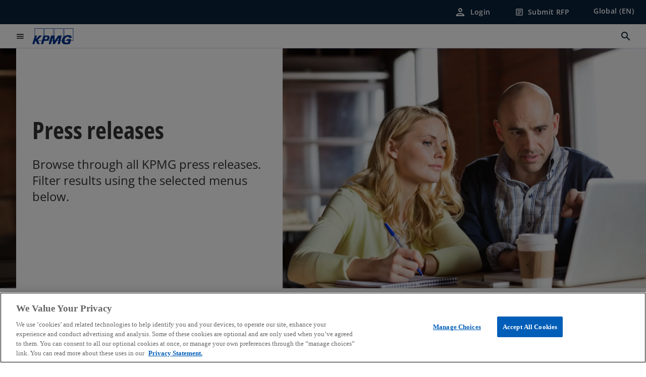

--- FILE ---
content_type: text/html;charset=utf-8
request_url: https://kpmg.com/xx/en/media/press-releases.html
body_size: 60277
content:
<!DOCTYPE HTML>
<html lang="en-US" dir="ltr">
<head>
	<meta http-equiv="content-type" content="text/html" charset="UTF-8"/>
	<meta http-equiv="content-encoding" content="text/html"/>
	<meta charset="utf-8" class="chrome"/>
	<meta http-equiv="X-UA-Compatible" content="IE=edge,chrome=1"/>
	<meta http-equiv="content-language" content="en-US"/>

	<script defer="defer" type="text/javascript" src="https://rum.hlx.page/.rum/@adobe/helix-rum-js@%5E2/dist/rum-standalone.js" data-routing="program=92310,environment=1046541,tier=publish"></script>
<link rel="preconnect" href="https://assets.kpmg.com" crossorigin=""/>

	<link rel="preload" as="font" type="font/woff2" href="/etc.clientlibs/kpmg/clientlibs/clientlib-site/resources/fonts/OpenSans/OpenSans-Regular.ttf" crossorigin/>
	<link rel="preload" as="font" type="font/woff2" href="/etc.clientlibs/kpmg/clientlibs/clientlib-site/resources/fonts/OpenSans/OpenSans-Regular.woff2" crossorigin/>
	<link rel="preload" as="font" type="font/woff2" href="/etc.clientlibs/kpmg/clientlibs/clientlib-site/resources/fonts/OpenSans/OpenSans-Medium.ttf" crossorigin/>
	<link rel="preload" as="font" type="font/woff2" href="/etc.clientlibs/kpmg/clientlibs/clientlib-site/resources/fonts/OpenSans/OpenSans-Medium.woff2" crossorigin/>
	<link rel="preload" as="font" type="font/woff2" href="/etc.clientlibs/kpmg/clientlibs/clientlib-site/resources/fonts/OpenSans/OpenSans-Medium.ttf" crossorigin/>
	<link rel="preload" as="font" type="font/woff2" href="/etc.clientlibs/kpmg/clientlibs/clientlib-site/resources/fonts/Material_Icons/MaterialIcons-Regular.woff2" crossorigin/>
	<link rel="preload" as="font" type="font/woff2" href="/etc.clientlibs/kpmg/clientlibs/clientlib-site/resources/fonts/Material_Icons/MaterialIcons-Regular.ttf" crossorigin/>
	<link rel="preload" as="font" type="font/woff2" href="/etc.clientlibs/kpmg/clientlibs/clientlib-site/resources/fonts/OpenSans_Condensed/OpenSans_Condensed-Regular.woff2" crossorigin/>
	<link rel="preload" as="font" type="font/woff2" href="/etc.clientlibs/kpmg/clientlibs/clientlib-site/resources/fonts/OpenSans_Condensed/OpenSans_Condensed-Regular.ttf" crossorigin/>

	<link rel="icon" type="image/png" sizes="32x32" href="/etc.clientlibs/kpmg/clientlibs/clientlib-site/resources/images/favicons/favicon-32x32.png"/>
	<link rel="icon" type="image/png" sizes="16x16" href="/etc.clientlibs/kpmg/clientlibs/clientlib-site/resources/images/favicons/favicon-16x16.png"/>

	<link rel="icon" type="image/x-icon" href="/etc.clientlibs/kpmg/clientlibs/clientlib-site/resources/images/favicons/favicon.ico"/>

	<link rel="icon" type="image/svg+xml" sizes="96x96" href="/etc.clientlibs/kpmg/clientlibs/clientlib-site/resources/images/favicons/favicon-96x96.svg"/>
	<link rel="icon" type="image/svg+xml" sizes="32x32" href="/etc.clientlibs/kpmg/clientlibs/clientlib-site/resources/images/favicons/favicon-32x32.svg"/>
	<link rel="icon" type="image/svg+xml" sizes="16x16" href="/etc.clientlibs/kpmg/clientlibs/clientlib-site/resources/images/favicons/favicon-16x16.svg"/>

     
	<link rel="apple-touch-icon" sizes="180x180" href="/etc.clientlibs/kpmg/clientlibs/clientlib-site/resources/images/favicons/apple-touch-icon-180x180.png"/>
	<link rel="apple-touch-icon" sizes="167x167" href="/etc.clientlibs/kpmg/clientlibs/clientlib-site/resources/images/favicons/apple-touch-icon-167x167.png"/>
	<link rel="apple-touch-icon" sizes="152x152" href="/etc.clientlibs/kpmg/clientlibs/clientlib-site/resources/images/favicons/apple-touch-icon-152x152.png"/>
	<link rel="apple-touch-icon" sizes="120x120" href="/etc.clientlibs/kpmg/clientlibs/clientlib-site/resources/images/favicons/apple-touch-icon-120x120.png"/>
	<link rel="apple-touch-icon" sizes="76x76" href="/etc.clientlibs/kpmg/clientlibs/clientlib-site/resources/images/favicons/apple-touch-icon-76x76.png"/>
	<link rel="apple-touch-icon" sizes="60x60" href="/etc.clientlibs/kpmg/clientlibs/clientlib-site/resources/images/favicons/apple-touch-icon-60x60.png"/>
	<link rel="apple-touch-icon" href="/etc.clientlibs/kpmg/clientlibs/clientlib-site/resources/images/favicons/apple-touch-icon.png"/>


	<link rel="icon" type="image/svg+xml" sizes="512x512" href="/etc.clientlibs/kpmg/clientlibs/clientlib-site/resources/images/favicons/android-chrome-512x512.svg"/>
	<link rel="icon" type="image/svg+xml" sizes="192x192" href="/etc.clientlibs/kpmg/clientlibs/clientlib-site/resources/images/favicons/android-chrome-192x192.svg"/>
	<link rel="icon" type="image/svg+xml" sizes="144x144" href="/etc.clientlibs/kpmg/clientlibs/clientlib-site/resources/images/favicons/android-chrome-144x144.svg"/>
	<link rel="icon" type="image/svg+xml" sizes="96x96" href="/etc.clientlibs/kpmg/clientlibs/clientlib-site/resources/images/favicons/android-chrome-96x96.svg"/>
	<link rel="icon" type="image/svg+xml" sizes="72x72" href="/etc.clientlibs/kpmg/clientlibs/clientlib-site/resources/images/favicons/android-chrome-72x72.svg"/>
	<link rel="icon" type="image/svg+xml" sizes="48x48" href="/etc.clientlibs/kpmg/clientlibs/clientlib-site/resources/images/favicons/android-chrome-48x48.svg"/>
	<link rel="icon" type="image/svg+xml" sizes="36x36" href="/etc.clientlibs/kpmg/clientlibs/clientlib-site/resources/images/favicons/android-chrome-36x36.svg"/>

	<meta property="og:type" content="website"/>
	<meta property="og:url" content="https://kpmg.com/xx/en/media/press-releases.html"/>
	<meta property="og:title" content="press-releases"/>
	<meta property="og:description"/>
	<meta property="og:site_name" content="KPMG"/>
	<meta property="og:image" content="/content/dam/kpmgsites/xx/images/2015/06/ENTERPRISE-BALD-GUY2.jpg"/>
	<meta property="og:locale"/>
	
	<meta name="keywords" content="Mid-market,Middle market,Privately held company"/>
	<meta property="twitter:url" content="https://kpmg.com/xx/en/media/press-releases.html"/>
	<meta property="twitter:title" content="press-releases"/>
	<meta property="twitter:description"/>
	<meta property="twitter:creator" content="@KPMG"/>
	<meta property="twitter:card" content="summary_large_image"/>
	<meta property="twitter:image" content="/content/dam/kpmgsites/xx/images/2015/06/ENTERPRISE-BALD-GUY2.jpg"/>
		<script type="text/javascript">
			window.kpmgPath = window.location.pathname.toLowerCase();
            var preferredSite = '';
            function getCookie(cname) {
                var name = cname + "=";
                var cArray = document.cookie.split(';');
                for(var i = 0; i < cArray.length; i++) {
                    var c = cArray[i];
                    while (c.charAt(0) == ' ') {
                        c = c.substring(1);
                    }
                    if (c.indexOf(name) == 0) {
                        preferredSite = c.substring(name.length, c.length);
                        preferredSite = preferredSite.indexOf(".html") > -1 ? preferredSite : "";
                        return true;
                    }
                }
            }
            if(window.kpmgPath === "/xx/en.html" && document.referrer === "" ) {
                getCookie("g_redirect");
                if( preferredSite.length > 0 && preferredSite !== "/xx/en.html") {
                    var geoUserSite = encodeURI(preferredSite)
                    console.log("datageo:",geoUserSite);
                    window.location = geoUserSite;
                }
            }</script>
	
    
    <script type="application/ld+json">
		{
  "@context" : "https://schema.org/",
  "@graph" : [ {
    "@type" : "Corporation",
    "@id" : "https://kpmg.com/xx#corporation",
    "url" : "https://kpmg.com/xx/en#home",
    "name" : "KPMG International | Home",
    "description" : "Welcome to KPMG International.",
    "image" : "/content/dam/kpmgsites/xx/images/2025/04/girl-with-specs-and-techy-screen.jpg",
    "logo" : {
      "@type" : "ImageObject",
      "url" : "https://assets.kpmg.com/is/image/kpmg/kpmg-logo-1",
      "width" : "77",
      "height" : "30"
    },
    "address" : { }
  }, {
    "@type" : "WebSite",
    "@id" : "https://kpmg.com/xx#website",
    "url" : "https://kpmg.com/xx/en#home",
    "name" : "KPMG International | Home"
  }, {
    "@context" : "https://schema.org",
    "@type" : "WebPage",
    "name" : "Press releases",
    "url" : "https://kpmg.com/xx/en/media/press-releases.html",
    "description" : "Browse through all KPMG press releases. Filter results using the selected menus below.",
    "publisher" : {
      "@type" : "Corporation",
      "name" : "KPMG",
      "logo" : {
        "@type" : "ImageObject",
        "url" : "https://assets.kpmg.com/is/image/kpmg/kpmg-logo-1"
      }
    },
    "mainEntityOfPage" : {
      "@type" : "WebSite",
      "name" : "KPMG",
      "url" : "https://kpmg.com/xx/en#home"
    },
    "potentialAction" : {
      "@type" : "SearchAction",
      "target" : "https://www.kpmg.com/search?q={search_term_string}",
      "query-input" : "required name=search_term_string"
    }
  }, {
    "@type" : "Corporation",
    "@id" : "https://kpmg.com/xx#organization",
    "name" : "KPMG International | Home",
    "logo" : {
      "@type" : "ImageObject",
      "url" : "https://assets.kpmg.com/is/image/kpmg/kpmg-logo-1",
      "width" : "77",
      "height" : "30"
    },
    "parentOrganization" : {
      "@id" : "https://kpmg.com/xx#corporation"
    }
  } ]
}
	</script>
	
	
    <meta charset="UTF-8"/>
    <title>Press releases</title>
    
    <meta name="description" content="Browse through all KPMG press releases. Filter results using the selected menus below."/>
    <meta name="template" content="page-content"/>
    <meta name="viewport" content="width=device-width, initial-scale=1"/>
    

    
    
<link rel="canonical" href="https://kpmg.com/xx/en/media/press-releases.html"/>

    




    
    

    

	
  



		
       <script type="text/plain" class="optanon-category-C0003" src="//assets.adobedtm.com/9ff0694f1438/dd433ce7efb6/launch-5b72ccf8a16a.min.js" async></script>

    
    <script src="/etc.clientlibs/kpmg/clientlibs/clientlib-dependencies.lc-d41d8cd98f00b204e9800998ecf8427e-lc.min.js"></script>


    
        
    <link rel="stylesheet" href="/etc.clientlibs/kpmg/clientlibs/clientlib-base.lc-bee0a8382ad36e345dda31b92379d226-lc.min.css" type="text/css">
<link rel="stylesheet" href="/etc.clientlibs/kpmg/clientlibs/clientlib-dependencies.lc-d41d8cd98f00b204e9800998ecf8427e-lc.min.css" type="text/css">
<link rel="stylesheet" href="/etc.clientlibs/kpmg/clientlibs/clientlib-site.lc-fa36290cf702ba4fcc2a2e04da852280-lc.min.css" type="text/css">


    
    
    
    
    
    
    
    <script async src="/etc.clientlibs/core/wcm/components/commons/datalayer/v1/clientlibs/core.wcm.components.commons.datalayer.v1.lc-70264651675213ed7f7cc5a02a00f621-lc.min.js"></script>



    
    

	
	  		
		<!-- One Trust Enabled Start (One Trust Script)-->
		
			<!-- OneTrust Cookies Consent Notice start for kpmg.com/xx -->
<script src="https://collection.kpmg.com/scripttemplates/otSDKStub.js" type="text/javascript" charset="UTF-8" data-domain-script="0190e9c8-2535-7ea0-93fe-c861429b12b0"></script>
<script type="text/javascript">
    document.addEventListener("oneTrustEvent", function()
     {
      if (Optanon && typeof Optanon.IsAlertBoxClosed === 'function' && Optanon.IsAlertBoxClosed() && !OptanonActiveGroups.includes("C0003")) {
        var pageName = document.title;
        var g = encodeURIComponent(window.location.href); 
        var v7 = encodeURIComponent(window.location.href);
        var v145 = "opted-out";
        var v146 = " anonymous";
        var server = "kpmg.com";
        var events = "event155"; 
        var rsid = "kpmgtotalaem"; 
        var img = document.createElement('img');
        img.src =
        'https://smetrics.kpmg.com/b/ss/' + rsid + '/1/JS-2.25.0/s' +
        '?AQB=1' +
        '&pageName=' + encodeURIComponent(pageName) +
        '&g=' + g +
        '&server=' + encodeURIComponent(server) +
        '&events=' + encodeURIComponent(events) +
        '&v7=' + g +
        '&v145=' + encodeURIComponent(v145) +
        '&v146=' + encodeURIComponent(v146) +
        '&AQE=1';
        img.width = 1;
        img.height = 1;
        img.style.display = 'none';
        document.body.appendChild(img);
    }
  });
 
</script>
<!-- OneTrust Cookies Consent Notice end for kpmg.com/xx -->
			<script type="text/javascript">
				var oneTrustEnabled = true;
				/* OneTrust Script - Start  * OptanonWrapper function will be called by OneTrust after the page load
				* This has to be placed after OneTrust script in the order
				*/
				function OptanonWrapper() {
					var evt = document.createEvent("CustomEvent"), cookiesSettingsButton = document.getElementById('ot-sdk-btn');
					evt.initCustomEvent('oneTrustEvent', false, false, {activeGroups: OptanonActiveGroups, groups: Optanon.GetDomainData()});
					document.dispatchEvent(evt);
					window.oneTrustObj = window.oneTrustObj || {};
					window.oneTrustObj.isScriptLoaded = true;
	
					//Show the Cookie-Settings button at the bottom only after User provides the consent
					if(Optanon  && typeof Optanon.IsAlertBoxClosed === 'function'  && Optanon.IsAlertBoxClosed()  && cookiesSettingsButton !== null) {
						cookiesSettingsButton.style.display = "block";
					}
				}
			</script>
		

		<!-- One Trust Enabled End (One Trust Script)-->
		<!-- One Trust Disabled Start (One Trust Script)-->
		
		<!-- One Trust Disabled End (One Trust Script)-->
		
	    <!-- Common Header Scripts -->
		
		<!-- Page Header Scripts -->
		
	
</head>
<body class="page basicpage" id="page-105cd21d37" data-cmp-link-accessibility-enabled data-cmp-link-accessibility-text="opens in a new tab" data-cmp-data-layer-enabled data-country-name="Global">

	  
    

	  
    


	<script>
		window.adobeDataLayer = window.adobeDataLayer || [];
		const [page,{id:pageId}] = JSON.parse("[{\x22page\u002D105cd21d37\x22:{\x22xdm:language\x22:\x22en\u002DUS\x22,\x22publisher\x22:\x22global\u002Den\u002Dcorporate\u002Dcommunications\x22,\x22country\x22:\x22xx\x22,\x22dc:description\x22:\x22Browse through all KPMG press releases. Filter results using the selected menus below.\x22,\x22repo:path\x22:\x22\/content\/kpmgpublic\/xx\/en\/media\/press\u002Dreleases.html\x22,\x22dc:title\x22:\x22Press releases\x22,\x22xdm:tags\x22:[],\x22expiryDate\x22:\x2212\/30\/2099\x22,\x22pageName\x22:\x22xx:en:media:press\u002Dreleases\x22,\x22repo:modifyDate\x22:\x222025\u002D12\u002D16T14:47:19Z\x22,\x22xdm:template\x22:\x22\/conf\/kpmg\/settings\/wcm\/templates\/page\u002Dcontent\x22,\x22issueDate\x22:\x22\x22,\x22effectiveDate\x22:\x22\x22,\x22primaryCategory\x22:\x22media\x22,\x22subCategory1\x22:\x22press\u002Dreleases\x22,\x22subCategory2\x22:\x22\x22,\x22subCategory3\x22:\x22\x22,\x22@type\x22:\x22core\/wcm\/components\/page\/v3\/page\x22}},{\"id\":\"page\u002D105cd21d37\"}]");
		if(localStorage.getItem("userlogout")){
			localStorage.removeItem("userlogout");
			page[pageId]["dc:title"] = "logout successful"
		 	page[pageId]["loginStatus"] = "logged-out"
		}
		adobeDataLayer.push({
			page,
			event:'cmp:show',
			eventInfo: {
				path: 'page.page\u002D105cd21d37'
			}
		});
	</script>


	




	
<div class="root container responsivegrid">

    
    
    
    <div id="container-8ed648c1d1" class="cmp-container">
        
        <header class="experiencefragment">
<div id="experiencefragment-f1a3effce8" class="cmp-experiencefragment cmp-experiencefragment--header">


    
    
    
    <div id="container-403308856d" class="cmp-container">
        
        <div class="header">
  <div class="cmp-header" data-cmp-header>
    
    
    
    
    
  
  
  

  <div class="cmp-menu-item-bar" role="header" id="kpmg-accessibility-header" data-cmp-menu-item-bar-mobile="false">
    <div class="cmp-menu-item-bar--container">
      <div class="cmp-menu-item-bar--inner rfp">
        
          
    <div class="cmp-ppc-navigation cmp-menu-item">
        <div class="ppc-loading-spinner-container">
            <div class="loading-spinner">
              <h4></h4>
              <h6></h6>
              <div class="loading-spinner__icon"></div>
              <p></p>
            </div>
        </div>
    
    	
            <a type="button" class="cmp-ppc-navigation__userlogin cmp-menu-item__inner" aria-label="Login" data-cmp-clickable="true" data-cmp-data-layer="{&#34;ppc-navigation-8085f5cac9&#34;:{&#34;parentId&#34;:&#34;ppc-navigation&#34;,&#34;@type&#34;:&#34;kpmg/components/navigation/header/ppc-navigation&#34;,&#34;dc:title&#34;:&#34;Login&#34;,&#34;xdm:linkURL&#34;:&#34;https://kpmg.com/xx/en/account/login.html&#34;}}" aria-expanded="false" href="https://kpmg.com/xx/en/account/login.html">
                
    <span class="cmp-menu-item__icon cmp-menu-item__icon--person" aria-hidden="true">person</span>

                <div class="cmp-menu-item__label">Login</div>
            </a>
        
        
        <button type="button" class="cmp-ppc-navigation__loggedin cmp-menu-item__inner" aria-label="My KPMG" data-cmp-clickable="true" data-cmp-data-layer="{&#34;ppc-navigation-334359b90e&#34;:{&#34;parentId&#34;:&#34;ppc-navigation&#34;,&#34;@type&#34;:&#34;kpmg/components/navigation/header/ppc-navigation&#34;,&#34;dc:title&#34;:&#34;My KPMG&#34;,&#34;xdm:linkURL&#34;:&#34;#&#34;}}" aria-expanded="false" aria-haspopup="true">
            
    <span class="cmp-menu-item__icon cmp-menu-item__icon--person" aria-hidden="true">person</span>

            <div class="cmp-menu-item__label"></div>
   		</button>
        <nav class="cmp-ppc-navigation__nav">
            <button class="cmp-ppc-navigation__nav-close">
                <span class="material-icons-outlined">close</span>
            </button>
            <ul class="">
                <li>
                    <div class="" data-link-type="preferenceManagement">
                        
                        
                            <a class="cmp-menu-link__inner" data-cmp-data-layer="{&#34;ppc-navigation-9058e62d70&#34;:{&#34;parentId&#34;:&#34;ppc-navigation&#34;,&#34;@type&#34;:&#34;kpmg/components/navigation/header/ppc-navigation/item&#34;,&#34;dc:title&#34;:&#34;Preferences&#34;,&#34;xdm:linkURL&#34;:&#34;https://kpmg.com/xx/en/account/preference-management.html&#34;}}" data-cmp-clickable="" data-cmp-menu-link="sectionNav" href="https://kpmg.com/xx/en/account/preference-management.html">
                                <div class="cmp-menu-link__inner--label">Preferences</div>
                            </a>
                        
                    </div>
                </li>
            
                <li>
                    <div class="" data-link-type="profile">
                        
                        
                            <a class="cmp-menu-link__inner" data-cmp-data-layer="{&#34;ppc-navigation-c759f6fb4a&#34;:{&#34;parentId&#34;:&#34;ppc-navigation&#34;,&#34;@type&#34;:&#34;kpmg/components/navigation/header/ppc-navigation/item&#34;,&#34;dc:title&#34;:&#34;Profile&#34;,&#34;xdm:linkURL&#34;:&#34;https://kpmg.com/xx/en/account/profile.html&#34;}}" data-cmp-clickable="" data-cmp-menu-link="sectionNav" href="https://kpmg.com/xx/en/account/profile.html">
                                <div class="cmp-menu-link__inner--label">Profile</div>
                            </a>
                        
                    </div>
                </li>
            
                <li>
                    <div class="" data-link-type="logout">
                        
                            <button class="cmp-menu-link__inner" data-cmp-data-layer="{&#34;ppc-navigation-03501e0525&#34;:{&#34;parentId&#34;:&#34;ppc-navigation&#34;,&#34;@type&#34;:&#34;kpmg/components/navigation/header/ppc-navigation/item&#34;,&#34;dc:title&#34;:&#34;Logout&#34;,&#34;xdm:linkURL&#34;:&#34;https://launch.kpmg.com/#.html&#34;}}" data-cmp-clickable="" data-cmp-menu-link="sectionNav">
                                <div class="cmp-menu-link__inner--label">Logout</div>
                            </button>
                        
                        
                    </div>
                </li>
            </ul>
        </nav>
    </div>


        
        
          <div class="cmp-menu-item">
  <a type="button" id="menu-item-b25633f4b2" class="cmp-menu-item__inner" data-cmp-clickable data-cmp-data-layer="{&#34;menu-item-b25633f4b2&#34;:{&#34;@type&#34;:&#34;kpmg/components/navigation/header/menu-item&#34;,&#34;repo:modifyDate&#34;:&#34;2024-09-09T20:38:48Z&#34;,&#34;dc:title&#34;:&#34;Submit RFP&#34;,&#34;xdm:linkURL&#34;:&#34;/content/experience-fragments/kpmgpublic/xx/en/site/rfp-form-location-selector-overlay/master.html&#34;}}" data-is-rfp-link="true" href="/content/experience-fragments/kpmgpublic/xx/en/site/rfp-form-location-selector-overlay/master.html">
    
    <span class="cmp-menu-item__icon cmp-menu-item__icon--article" aria-hidden="true">article</span>

    <div class="cmp-menu-item__label">
      Submit RFP
    </div>
  </a>
</div>

        
        
          <div class="cmp-lang-selector">
  <button type="button" id="lang-selector-3949745651" class="cmp-lang-selector__toggle-btn cmp-menu-item__inner" data-cmp-clickable data-cmp-data-layer="{&#34;lang-selector-334359b90e&#34;:{&#34;parentId&#34;:&#34;lang-selector&#34;,&#34;@type&#34;:&#34;kpmg/components/navigation/header/lang-selector&#34;,&#34;dc:title&#34;:&#34;Global (EN)&#34;,&#34;xdm:linkURL&#34;:&#34;#&#34;}}" aria-haspopup="dialog">
    
    

    <div class="cmp-lang-selector__label">
      Global (EN)
    </div>
    <span class="material-icons-outlined cmp-lang-selector__chevron-icon" aria-hidden="true">
      expand_more
    </span>
  </button>
</div>

        
      </div>
    </div>
  </div>

    
  <div data-cmp-langselector="side-navbar" class="language-selector__side-navbar">
    <div class="language-selector__mobile-close">
      <button data-cmp-langselector="close-btn" data-cmp-clickable="true" class="language-selector__mobile-close--btn">
        <span class="material-icons-outlined">close</span>
      </button>
    </div>
    <div class="language-selector__container">
      <ul class="country-list country-list--short" data-cmp-langselector="language-selector"></ul>
      <div class="cmp-form-text">
        <label for="filter-search-input">Search</label>
        <input class="cmp-form-text__text" data-cmp-hook-form-text="input" type="text" id="filter-search-input" placeholder="Enter Keywords ..." name="filter-search-input" aria-describedby="enter keywords" data-cmp-langselector="filter-search-input"/>
        <button class="material-icons-outlined input-cancel" data-cmp-langselector="filter-cancel">
          cancel
        </button>
      </div>
      <div class="filter-message" aria-live="polite" aria-atomic="true" data-cmp-langselector="filter-message" data-message="Data not found"></div>
      <div class="contry-list-container">
        <div class="sr-only country-list--count" aria-live="polite" aria-atomic="true" data-message="Results found"></div>
        <ul class="country-list country-list--all" data-cmp-langselector="list-of-all-countries"></ul>
      </div>
    </div>
  </div>



    
      
      <div id="kpmg-accessibility-nav" role="navigation" class="cmp-header__main-nav-bar" data-cmp-header-main-nav-bar>
        <div class="cmp-header__main-nav-bar--container">
          <div class="cmp-header__main-nav-bar--inner">
            <div class="cmp-header__main-nav-bar--column">
              
              <div class="cmp-mobile-toggle">
  <button data-cmp-mobile-toggle type="button" id="mobile-toggle-4badf18d6f" class="cmp-mobile-toggle__inner" aria-label="main menu" data-cmp-clickable data-cmp-data-layer="{&#34;mobile-toggle-4badf18d6f&#34;:{&#34;@type&#34;:&#34;kpmg/components/navigation/header/mobile-toggle&#34;}}" aria-expanded="false" aria-controls="mobile-menu">
    <span class="cmp-mobile-toggle__icon" aria-hidden="true">menu</span>
  </button>
</div>

              
              
                <div class="cmp-logo" id="logo-65fc9a8a3a" data-cmp-is="image" data-cmp-src="/content/experience-fragments/kpmgpublic/xx/en/site/header/master/_jcr_content/root/header/logo.coreimg{.width}.svg/1724184164104/logo.svg" data-asset-id="67c2c04a-a869-425f-90bd-235445012652" data-cmp-filereference="/content/dam/kpmgsites/logo.svg" data-cmp-data-layer="{&#34;logo-65fc9a8a3a&#34;:{&#34;@type&#34;:&#34;kpmg/components/navigation/header/logo&#34;,&#34;repo:modifyDate&#34;:&#34;2024-08-20T20:02:44Z&#34;,&#34;dc:title&#34;:&#34;kpmgblue&#34;,&#34;xdm:linkURL&#34;:&#34;/xx/en.html&#34;,&#34;image&#34;:{&#34;repo:id&#34;:&#34;67c2c04a-a869-425f-90bd-235445012652&#34;,&#34;repo:modifyDate&#34;:&#34;2023-11-07T15:54:47Z&#34;,&#34;@type&#34;:&#34;image/svg+xml&#34;,&#34;repo:path&#34;:&#34;/content/dam/kpmgsites/logo.svg&#34;}}}" data-cmp-hook-image="imageV3" itemscope itemtype="http://schema.org/ImageObject">
     <div class="cmp-logo__inner">
          <a class="cmp-logo__link" data-cmp-clickable href="/xx/en.html">
               <img src="/content/experience-fragments/kpmgpublic/xx/en/site/header/master/_jcr_content/root/header/logo.coreimg.svg/1724184164104/logo.svg" loading="lazy" class="cmp-logo__image" itemprop="contentUrl" width="100" height="100" alt="KPMG Logo" title="kpmgblue"/>
          </a>
     </div>
    
    <meta itemprop="caption" content="kpmgblue"/>
    <script type="application/ld+json">
          {
  "@context" : "https://schema.org",
  "@type" : "ImageObject",
  "creator" : {
    "@type" : "Corporation",
    "name" : "KPMG International Limited"
  },
  "copyrightNotice" : "KPMG International Limited",
  "potentialAction" : {
    "@type" : "ViewAction",
    "target" : {
      "@type" : "EntryPoint"
    }
  }
}
     </script>
</div>

    

              
            </div>

            <div class="cmp-header__main-nav-bar--column" data-cmp-header-main-nav>
              
                
  
  <nav class="cmp-main-nav" data-cmp-main-nav>
    
    <div class="cmp-main-nav__mobile-header" data-cmp-main-nav-mobile-header>
      <div class="cmp-main-nav__mobile-header-container">
        <button class="cmp-main-nav__mobile-header-close" data-cmp-main-nav-mobile-header-close aria-label="Close">
          <span class="material-icons-outlined">close</span>
        </button>
      </div>
    </div>

    
    <ul class="cmp-main-nav__main-menu" data-cmp-main-nav-main-menu>
      
        <li class="cmp-main-nav__main-menu--list-item" data-cmp-main-nav-list-item>
          
          
  
  

  
  
    
    
  <div class="cmp-menu-link cmp-menu-link--level-one ">
    
    

    
    
    
    <button class="cmp-menu-link__inner" data-cmp-data-layer="{&#34;main-nav-link-a51458aa42&#34;:{&#34;parentId&#34;:&#34;main-nav-b361c91e9c&#34;,&#34;dc:title&#34;:&#34;Insights&#34;,&#34;xdm:linkURL&#34;:&#34;/xx/en/our-insights.html&#34;,&#34;@type&#34;:&#34;kpmg/components/navigation/header/main-nav&#34;}}" data-cmp-clickable data-cmp-menu-link="levelOne" aria-expanded="false" aria-haspopup="true">
      
        
          <div class="cmp-menu-link__inner--label">
            Our Insights
          </div>
        
        
        
        
      
      
      <span aria-hidden="true" class="cmp-menu-link__inner--icon"></span>
    </button>
  </div>


    
    <nav class="cmp-sub-menu" data-cmp-sub-menu>
      <div class="cmp-sub-menu__container">
        
        <button class="cmp-sub-menu__back-button" data-cmp-sub-menu-back>
          <span aria-hidden="true" class="cmp-sub-menu__back-button-icon"></span>
          <div class="cmp-sub-menu__back-button-label">Back</div>
        </button>

        
        
          
          
  
  
  
  

  <section class="cmp-sub-menu__section  cmp-sub-menu__section--level-two">
    

    

    <nav class="cmp-sub-menu__section-nav">
      
      
      
      

      <ul>
        <li>
          
  <div class="cmp-menu-link cmp-menu-link--section-nav cmp-menu-link--level-two">
    
    

    
    
    
    <a class="cmp-menu-link__inner" data-cmp-data-layer="{&#34;main-nav-link-fa174873fd&#34;:{&#34;parentId&#34;:&#34;main-nav-b361c91e9c&#34;,&#34;dc:title&#34;:&#34;All Insights&#34;,&#34;xdm:linkURL&#34;:&#34;/xx/en/our-insights.html&#34;,&#34;@type&#34;:&#34;kpmg/components/navigation/header/main-nav&#34;}}" data-cmp-clickable data-cmp-menu-link="sectionNav" href="/xx/en/our-insights.html">
      
        
        
        
        
          <div class="cmp-menu-link__inner--label">
            All Insights
          </div>
        
      
      
      
    </a>
  </div>

        </li>
      
        <li>
          
  <div class="cmp-menu-link cmp-menu-link--section-nav cmp-menu-link--level-two">
    
    

    
    
    
    <a class="cmp-menu-link__inner" data-cmp-data-layer="{&#34;main-nav-link-e9c65aa874&#34;:{&#34;parentId&#34;:&#34;main-nav-b361c91e9c&#34;,&#34;dc:title&#34;:&#34;AI and Technology&#34;,&#34;xdm:linkURL&#34;:&#34;/xx/en/our-insights/ai-and-technology.html&#34;,&#34;@type&#34;:&#34;kpmg/components/navigation/header/main-nav&#34;}}" data-cmp-clickable data-cmp-menu-link="sectionNav" href="/xx/en/our-insights/ai-and-technology.html">
      
        
        
        
        
          <div class="cmp-menu-link__inner--label">
            AI and Technology
          </div>
        
      
      
      
    </a>
  </div>

        </li>
      
        <li>
          
  <div class="cmp-menu-link cmp-menu-link--section-nav cmp-menu-link--level-two">
    
    

    
    
    
    <a class="cmp-menu-link__inner" data-cmp-data-layer="{&#34;main-nav-link-5c190a17ce&#34;:{&#34;parentId&#34;:&#34;main-nav-b361c91e9c&#34;,&#34;dc:title&#34;:&#34;ESG&#34;,&#34;xdm:linkURL&#34;:&#34;/xx/en/our-insights/esg.html&#34;,&#34;@type&#34;:&#34;kpmg/components/navigation/header/main-nav&#34;}}" data-cmp-clickable data-cmp-menu-link="sectionNav" href="/xx/en/our-insights/esg.html">
      
        
        
        
        
          <div class="cmp-menu-link__inner--label">
            ESG
          </div>
        
      
      
      
    </a>
  </div>

        </li>
      
        <li>
          
  <div class="cmp-menu-link cmp-menu-link--section-nav cmp-menu-link--level-two">
    
    

    
    
    
    <a class="cmp-menu-link__inner" data-cmp-data-layer="{&#34;main-nav-link-0971ec01fe&#34;:{&#34;parentId&#34;:&#34;main-nav-b361c91e9c&#34;,&#34;dc:title&#34;:&#34;Operations&#34;,&#34;xdm:linkURL&#34;:&#34;/xx/en/our-insights/operations.html&#34;,&#34;@type&#34;:&#34;kpmg/components/navigation/header/main-nav&#34;}}" data-cmp-clickable data-cmp-menu-link="sectionNav" href="/xx/en/our-insights/operations.html">
      
        
        
        
        
          <div class="cmp-menu-link__inner--label">
            Operations
          </div>
        
      
      
      
    </a>
  </div>

        </li>
      
        <li>
          
  <div class="cmp-menu-link cmp-menu-link--section-nav cmp-menu-link--level-two">
    
    

    
    
    
    <a class="cmp-menu-link__inner" data-cmp-data-layer="{&#34;main-nav-link-e00150f8d8&#34;:{&#34;parentId&#34;:&#34;main-nav-b361c91e9c&#34;,&#34;dc:title&#34;:&#34;Risk and Regulation&#34;,&#34;xdm:linkURL&#34;:&#34;/xx/en/our-insights/risk-and-regulation.html&#34;,&#34;@type&#34;:&#34;kpmg/components/navigation/header/main-nav&#34;}}" data-cmp-clickable data-cmp-menu-link="sectionNav" href="/xx/en/our-insights/risk-and-regulation.html">
      
        
        
        
        
          <div class="cmp-menu-link__inner--label">
            Risk and Regulation
          </div>
        
      
      
      
    </a>
  </div>

        </li>
      
        <li>
          
  <div class="cmp-menu-link cmp-menu-link--section-nav cmp-menu-link--level-two">
    
    

    
    
    
    <a class="cmp-menu-link__inner" data-cmp-data-layer="{&#34;main-nav-link-75d9f0e9bb&#34;:{&#34;parentId&#34;:&#34;main-nav-b361c91e9c&#34;,&#34;dc:title&#34;:&#34;Transformation&#34;,&#34;xdm:linkURL&#34;:&#34;/xx/en/our-insights/transformation.html&#34;,&#34;@type&#34;:&#34;kpmg/components/navigation/header/main-nav&#34;}}" data-cmp-clickable data-cmp-menu-link="sectionNav" href="/xx/en/our-insights/transformation.html">
      
        
        
        
        
          <div class="cmp-menu-link__inner--label">
            Transformation
          </div>
        
      
      
      
    </a>
  </div>

        </li>
      
        <li>
          
  <div class="cmp-menu-link cmp-menu-link--section-nav cmp-menu-link--level-two">
    
    

    
    
    
    <a class="cmp-menu-link__inner" data-cmp-data-layer="{&#34;main-nav-link-79fd338e99&#34;:{&#34;parentId&#34;:&#34;main-nav-b361c91e9c&#34;,&#34;dc:title&#34;:&#34;Value Creation&#34;,&#34;xdm:linkURL&#34;:&#34;/xx/en/our-insights/value-creation.html&#34;,&#34;@type&#34;:&#34;kpmg/components/navigation/header/main-nav&#34;}}" data-cmp-clickable data-cmp-menu-link="sectionNav" href="/xx/en/our-insights/value-creation.html">
      
        
        
        
        
          <div class="cmp-menu-link__inner--label">
            Value Creation
          </div>
        
      
      
      
    </a>
  </div>

        </li>
      
        <li>
          
  <div class="cmp-menu-link cmp-menu-link--section-nav cmp-menu-link--level-two">
    
    

    
    
    
    <a class="cmp-menu-link__inner" data-cmp-data-layer="{&#34;main-nav-link-df10b73ac5&#34;:{&#34;parentId&#34;:&#34;main-nav-b361c91e9c&#34;,&#34;dc:title&#34;:&#34;Workforce&#34;,&#34;xdm:linkURL&#34;:&#34;/xx/en/our-insights/workforce.html&#34;,&#34;@type&#34;:&#34;kpmg/components/navigation/header/main-nav&#34;}}" data-cmp-clickable data-cmp-menu-link="sectionNav" href="/xx/en/our-insights/workforce.html">
      
        
        
        
        
          <div class="cmp-menu-link__inner--label">
            Workforce
          </div>
        
      
      
      
    </a>
  </div>

        </li>
      </ul>
    </nav>
  </section>

        

        
        
      </div>
    </nav>
  

        </li>
      
        <li class="cmp-main-nav__main-menu--list-item" data-cmp-main-nav-list-item>
          
          
  
  

  
  
    
    
  <div class="cmp-menu-link cmp-menu-link--level-one ">
    
    

    
    
    
    <button class="cmp-menu-link__inner" data-cmp-data-layer="{&#34;main-nav-link-680dd65a19&#34;:{&#34;parentId&#34;:&#34;main-nav-b361c91e9c&#34;,&#34;dc:title&#34;:&#34;Industries&#34;,&#34;xdm:linkURL&#34;:&#34;/xx/en/what-we-do.html&#34;,&#34;@type&#34;:&#34;kpmg/components/navigation/header/main-nav&#34;}}" data-cmp-clickable data-cmp-menu-link="levelOne" aria-expanded="false" aria-haspopup="true">
      
        
        
          <div class="cmp-menu-link__inner--label">
            What we do
          </div>
        
        
        
      
      
      <span aria-hidden="true" class="cmp-menu-link__inner--icon"></span>
    </button>
  </div>


    
    <nav class="cmp-sub-menu" data-cmp-sub-menu>
      <div class="cmp-sub-menu__container">
        
        <button class="cmp-sub-menu__back-button" data-cmp-sub-menu-back>
          <span aria-hidden="true" class="cmp-sub-menu__back-button-icon"></span>
          <div class="cmp-sub-menu__back-button-label">Back</div>
        </button>

        
        

        
        
          
          
  
  
  
  

  <section class="cmp-sub-menu__section ">
    

    <div class="cmp-sub-menu__section-title">
      
        
  <div class="cmp-menu-link  cmp-sub-menu__section-title--container">
    
    

    
    
    
    <a class="cmp-menu-link__inner" data-cmp-data-layer="{&#34;main-nav-link-d39dacb153&#34;:{&#34;parentId&#34;:&#34;main-nav-b361c91e9c&#34;,&#34;dc:title&#34;:&#34;Industries&#34;,&#34;xdm:linkURL&#34;:&#34;/xx/en/what-we-do/industries.html&#34;,&#34;@type&#34;:&#34;kpmg/components/navigation/header/main-nav&#34;}}" data-cmp-clickable href="/xx/en/what-we-do/industries.html">
      
        
        
          <div class="cmp-menu-link__inner--label">
            Industries
          </div>
        
        
        
      
      
      
    </a>
  </div>

      
      
    </div>

    <nav class="cmp-sub-menu__section-nav">
      
      
      
      

      <ul>
        <li>
          
  <div class="cmp-menu-link cmp-menu-link--section-nav ">
    
    

    
    
    
    <a class="cmp-menu-link__inner" data-cmp-data-layer="{&#34;main-nav-link-e2fa25cfec&#34;:{&#34;parentId&#34;:&#34;main-nav-b361c91e9c&#34;,&#34;dc:title&#34;:&#34;Consumer, Retail &amp; Leisure&#34;,&#34;xdm:linkURL&#34;:&#34;/xx/en/what-we-do/industries/consumer-retail-and-leisure.html&#34;,&#34;@type&#34;:&#34;kpmg/components/navigation/header/main-nav&#34;}}" data-cmp-clickable data-cmp-menu-link="sectionNav" href="/xx/en/what-we-do/industries/consumer-retail-and-leisure.html">
      
        
        
        
        
          <div class="cmp-menu-link__inner--label">
            Consumer, Retail &amp; Leisure
          </div>
        
      
      
      
    </a>
  </div>

        </li>
      
        <li>
          
  <div class="cmp-menu-link cmp-menu-link--section-nav ">
    
    

    
    
    
    <a class="cmp-menu-link__inner" data-cmp-data-layer="{&#34;main-nav-link-4ff30b258f&#34;:{&#34;parentId&#34;:&#34;main-nav-b361c91e9c&#34;,&#34;dc:title&#34;:&#34;Energy, Natural Resources &amp; Chemicals&#34;,&#34;xdm:linkURL&#34;:&#34;/xx/en/what-we-do/industries/energy-natural-resources-chemicals.html&#34;,&#34;@type&#34;:&#34;kpmg/components/navigation/header/main-nav&#34;}}" data-cmp-clickable data-cmp-menu-link="sectionNav" href="/xx/en/what-we-do/industries/energy-natural-resources-chemicals.html">
      
        
        
        
        
          <div class="cmp-menu-link__inner--label">
            Energy, Natural Resources &amp; Chemicals
          </div>
        
      
      
      
    </a>
  </div>

        </li>
      
        <li>
          
  <div class="cmp-menu-link cmp-menu-link--section-nav ">
    
    

    
    
    
    <a class="cmp-menu-link__inner" data-cmp-data-layer="{&#34;main-nav-link-862d288ee6&#34;:{&#34;parentId&#34;:&#34;main-nav-b361c91e9c&#34;,&#34;dc:title&#34;:&#34;Financial Services&#34;,&#34;xdm:linkURL&#34;:&#34;/xx/en/what-we-do/industries/financial-services.html&#34;,&#34;@type&#34;:&#34;kpmg/components/navigation/header/main-nav&#34;}}" data-cmp-clickable data-cmp-menu-link="sectionNav" href="/xx/en/what-we-do/industries/financial-services.html">
      
        
        
        
        
          <div class="cmp-menu-link__inner--label">
            Financial Services
          </div>
        
      
      
      
    </a>
  </div>

        </li>
      
        <li>
          
  <div class="cmp-menu-link cmp-menu-link--section-nav ">
    
    

    
    
    
    <a class="cmp-menu-link__inner" data-cmp-data-layer="{&#34;main-nav-link-3613857f7e&#34;:{&#34;parentId&#34;:&#34;main-nav-b361c91e9c&#34;,&#34;dc:title&#34;:&#34;Healthcare&#34;,&#34;xdm:linkURL&#34;:&#34;/xx/en/what-we-do/industries/healthcare.html&#34;,&#34;@type&#34;:&#34;kpmg/components/navigation/header/main-nav&#34;}}" data-cmp-clickable data-cmp-menu-link="sectionNav" href="/xx/en/what-we-do/industries/healthcare.html">
      
        
        
        
        
          <div class="cmp-menu-link__inner--label">
            Healthcare
          </div>
        
      
      
      
    </a>
  </div>

        </li>
      
        <li>
          
  <div class="cmp-menu-link cmp-menu-link--section-nav ">
    
    

    
    
    
    <a class="cmp-menu-link__inner" data-cmp-data-layer="{&#34;main-nav-link-bd6e84a4ca&#34;:{&#34;parentId&#34;:&#34;main-nav-b361c91e9c&#34;,&#34;dc:title&#34;:&#34;Government &amp; Public Sector&#34;,&#34;xdm:linkURL&#34;:&#34;/xx/en/what-we-do/industries/government.html&#34;,&#34;@type&#34;:&#34;kpmg/components/navigation/header/main-nav&#34;}}" data-cmp-clickable data-cmp-menu-link="sectionNav" href="/xx/en/what-we-do/industries/government.html">
      
        
        
        
        
          <div class="cmp-menu-link__inner--label">
            Government &amp; Public Sector
          </div>
        
      
      
      
    </a>
  </div>

        </li>
      
        <li>
          
  <div class="cmp-menu-link cmp-menu-link--section-nav ">
    
    

    
    
    
    <a class="cmp-menu-link__inner" data-cmp-data-layer="{&#34;main-nav-link-9860b31e2c&#34;:{&#34;parentId&#34;:&#34;main-nav-b361c91e9c&#34;,&#34;dc:title&#34;:&#34;Private Enterprise&#34;,&#34;xdm:linkURL&#34;:&#34;/xx/en/what-we-do/industries/private-enterprise.html&#34;,&#34;@type&#34;:&#34;kpmg/components/navigation/header/main-nav&#34;}}" data-cmp-clickable data-cmp-menu-link="sectionNav" href="/xx/en/what-we-do/industries/private-enterprise.html">
      
        
        
        
        
          <div class="cmp-menu-link__inner--label">
            Private Enterprise
          </div>
        
      
      
      
    </a>
  </div>

        </li>
      </ul>
    </nav>
  </section>

        
          
          
  
  
  
  

  <section class="cmp-sub-menu__section ">
    

    <div class="cmp-sub-menu__section-title">
      
        
  <div class="cmp-menu-link  cmp-sub-menu__section-title--container">
    
    

    
    
    
    <a class="cmp-menu-link__inner" data-cmp-data-layer="{&#34;main-nav-link-387ad6605c&#34;:{&#34;parentId&#34;:&#34;main-nav-b361c91e9c&#34;,&#34;dc:title&#34;:&#34;Services&#34;,&#34;xdm:linkURL&#34;:&#34;/xx/en/what-we-do/services.html&#34;,&#34;@type&#34;:&#34;kpmg/components/navigation/header/main-nav&#34;}}" data-cmp-clickable href="/xx/en/what-we-do/services.html">
      
        
        
        
          <div class="cmp-menu-link__inner--label">
            Services
          </div>
        
        
      
      
      
    </a>
  </div>

      
      
    </div>

    <nav class="cmp-sub-menu__section-nav">
      
      
      
      

      <ul>
        <li>
          
  <div class="cmp-menu-link cmp-menu-link--section-nav ">
    
    

    
    
    
    <a class="cmp-menu-link__inner" data-cmp-data-layer="{&#34;main-nav-link-2f9dbc5e07&#34;:{&#34;parentId&#34;:&#34;main-nav-b361c91e9c&#34;,&#34;dc:title&#34;:&#34;Advisory&#34;,&#34;xdm:linkURL&#34;:&#34;/xx/en/what-we-do/services/advisory.html&#34;,&#34;@type&#34;:&#34;kpmg/components/navigation/header/main-nav&#34;}}" data-cmp-clickable data-cmp-menu-link="sectionNav" href="/xx/en/what-we-do/services/advisory.html">
      
        
        
        
        
          <div class="cmp-menu-link__inner--label">
            Advisory
          </div>
        
      
      
      
    </a>
  </div>

        </li>
      
        <li>
          
  <div class="cmp-menu-link cmp-menu-link--section-nav ">
    
    

    
    
    
    <a class="cmp-menu-link__inner" data-cmp-data-layer="{&#34;main-nav-link-d1df81786f&#34;:{&#34;parentId&#34;:&#34;main-nav-b361c91e9c&#34;,&#34;dc:title&#34;:&#34;AI&#34;,&#34;xdm:linkURL&#34;:&#34;/xx/en/what-we-do/services/ai.html&#34;,&#34;@type&#34;:&#34;kpmg/components/navigation/header/main-nav&#34;}}" data-cmp-clickable data-cmp-menu-link="sectionNav" href="/xx/en/what-we-do/services/ai.html">
      
        
        
        
        
          <div class="cmp-menu-link__inner--label">
            AI
          </div>
        
      
      
      
    </a>
  </div>

        </li>
      
        <li>
          
  <div class="cmp-menu-link cmp-menu-link--section-nav ">
    
    

    
    
    
    <a class="cmp-menu-link__inner" data-cmp-data-layer="{&#34;main-nav-link-c71c18e28f&#34;:{&#34;parentId&#34;:&#34;main-nav-b361c91e9c&#34;,&#34;dc:title&#34;:&#34;Audit and Assurance&#34;,&#34;xdm:linkURL&#34;:&#34;/xx/en/what-we-do/services/audit.html&#34;,&#34;@type&#34;:&#34;kpmg/components/navigation/header/main-nav&#34;}}" data-cmp-clickable data-cmp-menu-link="sectionNav" href="/xx/en/what-we-do/services/audit.html">
      
        
        
        
        
          <div class="cmp-menu-link__inner--label">
            Audit and Assurance
          </div>
        
      
      
      
    </a>
  </div>

        </li>
      
        <li>
          
  <div class="cmp-menu-link cmp-menu-link--section-nav ">
    
    

    
    
    
    <a class="cmp-menu-link__inner" data-cmp-data-layer="{&#34;main-nav-link-b030d853c8&#34;:{&#34;parentId&#34;:&#34;main-nav-b361c91e9c&#34;,&#34;dc:title&#34;:&#34;ESG&#34;,&#34;xdm:linkURL&#34;:&#34;/xx/en/what-we-do/ESG.html&#34;,&#34;@type&#34;:&#34;kpmg/components/navigation/header/main-nav&#34;}}" data-cmp-clickable data-cmp-menu-link="sectionNav" href="/xx/en/what-we-do/ESG.html">
      
        
        
        
        
          <div class="cmp-menu-link__inner--label">
            ESG
          </div>
        
      
      
      
    </a>
  </div>

        </li>
      
        <li>
          
  <div class="cmp-menu-link cmp-menu-link--section-nav ">
    
    

    
    
    
    <a class="cmp-menu-link__inner" data-cmp-data-layer="{&#34;main-nav-link-51badbda99&#34;:{&#34;parentId&#34;:&#34;main-nav-b361c91e9c&#34;,&#34;dc:title&#34;:&#34;Legal&#34;,&#34;xdm:linkURL&#34;:&#34;/xx/en/what-we-do/services/legal.html&#34;,&#34;@type&#34;:&#34;kpmg/components/navigation/header/main-nav&#34;}}" data-cmp-clickable data-cmp-menu-link="sectionNav" href="/xx/en/what-we-do/services/legal.html">
      
        
        
        
        
          <div class="cmp-menu-link__inner--label">
            Legal
          </div>
        
      
      
      
    </a>
  </div>

        </li>
      
        <li>
          
  <div class="cmp-menu-link cmp-menu-link--section-nav ">
    
    

    
    
    
    <a class="cmp-menu-link__inner" data-cmp-data-layer="{&#34;main-nav-link-074d1369dd&#34;:{&#34;parentId&#34;:&#34;main-nav-b361c91e9c&#34;,&#34;dc:title&#34;:&#34;Tax&#34;,&#34;xdm:linkURL&#34;:&#34;/xx/en/what-we-do/services/tax.html&#34;,&#34;@type&#34;:&#34;kpmg/components/navigation/header/main-nav&#34;}}" data-cmp-clickable data-cmp-menu-link="sectionNav" href="/xx/en/what-we-do/services/tax.html">
      
        
        
        
        
          <div class="cmp-menu-link__inner--label">
            Tax
          </div>
        
      
      
      
    </a>
  </div>

        </li>
      </ul>
    </nav>
  </section>

        
          
          
  
  
  
  

  <section class="cmp-sub-menu__section ">
    

    <div class="cmp-sub-menu__section-title">
      
        
  <div class="cmp-menu-link  cmp-sub-menu__section-title--container">
    
    

    
    
    
    <a class="cmp-menu-link__inner" data-cmp-data-layer="{&#34;main-nav-link-bf0874fa58&#34;:{&#34;parentId&#34;:&#34;main-nav-b361c91e9c&#34;,&#34;dc:title&#34;:&#34;Global Alliances &amp; Ecosystems&#34;,&#34;xdm:linkURL&#34;:&#34;/xx/en/what-we-do/alliances.html&#34;,&#34;@type&#34;:&#34;kpmg/components/navigation/header/main-nav&#34;}}" data-cmp-clickable href="/xx/en/what-we-do/alliances.html">
      
        
        
        
        
          <div class="cmp-menu-link__inner--label">
            Global Alliances &amp; Ecosystems
          </div>
        
      
      
      
    </a>
  </div>

      
      
    </div>

    <nav class="cmp-sub-menu__section-nav">
      
      
      
      

      <ul>
        <li>
          
  <div class="cmp-menu-link cmp-menu-link--section-nav ">
    
    

    
    
    
    <a class="cmp-menu-link__inner" data-cmp-data-layer="{&#34;main-nav-link-d4dab2a432&#34;:{&#34;parentId&#34;:&#34;main-nav-b361c91e9c&#34;,&#34;dc:title&#34;:&#34;Microsoft&#34;,&#34;xdm:linkURL&#34;:&#34;/xx/en/what-we-do/alliances/microsoft.html&#34;,&#34;@type&#34;:&#34;kpmg/components/navigation/header/main-nav&#34;}}" data-cmp-clickable data-cmp-menu-link="sectionNav" href="/xx/en/what-we-do/alliances/microsoft.html">
      
        
        
        
        
          <div class="cmp-menu-link__inner--label">
            Microsoft
          </div>
        
      
      
      
    </a>
  </div>

        </li>
      
        <li>
          
  <div class="cmp-menu-link cmp-menu-link--section-nav ">
    
    

    
    
    
    <a class="cmp-menu-link__inner" data-cmp-data-layer="{&#34;main-nav-link-d490abab18&#34;:{&#34;parentId&#34;:&#34;main-nav-b361c91e9c&#34;,&#34;dc:title&#34;:&#34;Oracle&#34;,&#34;xdm:linkURL&#34;:&#34;/xx/en/what-we-do/alliances/oracle.html&#34;,&#34;@type&#34;:&#34;kpmg/components/navigation/header/main-nav&#34;}}" data-cmp-clickable data-cmp-menu-link="sectionNav" href="/xx/en/what-we-do/alliances/oracle.html">
      
        
        
        
        
          <div class="cmp-menu-link__inner--label">
            Oracle
          </div>
        
      
      
      
    </a>
  </div>

        </li>
      
        <li>
          
  <div class="cmp-menu-link cmp-menu-link--section-nav ">
    
    

    
    
    
    <a class="cmp-menu-link__inner" data-cmp-data-layer="{&#34;main-nav-link-9bc326a441&#34;:{&#34;parentId&#34;:&#34;main-nav-b361c91e9c&#34;,&#34;dc:title&#34;:&#34;Salesforce&#34;,&#34;xdm:linkURL&#34;:&#34;/xx/en/what-we-do/alliances/salesforce.html&#34;,&#34;@type&#34;:&#34;kpmg/components/navigation/header/main-nav&#34;}}" data-cmp-clickable data-cmp-menu-link="sectionNav" href="/xx/en/what-we-do/alliances/salesforce.html">
      
        
        
        
        
          <div class="cmp-menu-link__inner--label">
            Salesforce
          </div>
        
      
      
      
    </a>
  </div>

        </li>
      
        <li>
          
  <div class="cmp-menu-link cmp-menu-link--section-nav ">
    
    

    
    
    
    <a class="cmp-menu-link__inner" data-cmp-data-layer="{&#34;main-nav-link-c65d524ab8&#34;:{&#34;parentId&#34;:&#34;main-nav-b361c91e9c&#34;,&#34;dc:title&#34;:&#34;SAP&#34;,&#34;xdm:linkURL&#34;:&#34;/xx/en/what-we-do/alliances/kpmg-and-sap.html&#34;,&#34;@type&#34;:&#34;kpmg/components/navigation/header/main-nav&#34;}}" data-cmp-clickable data-cmp-menu-link="sectionNav" href="/xx/en/what-we-do/alliances/kpmg-and-sap.html">
      
        
        
        
        
          <div class="cmp-menu-link__inner--label">
            SAP
          </div>
        
      
      
      
    </a>
  </div>

        </li>
      
        <li>
          
  <div class="cmp-menu-link cmp-menu-link--section-nav ">
    
    

    
    
    
    <a class="cmp-menu-link__inner" data-cmp-data-layer="{&#34;main-nav-link-5dead9eaf8&#34;:{&#34;parentId&#34;:&#34;main-nav-b361c91e9c&#34;,&#34;dc:title&#34;:&#34;ServiceNow&#34;,&#34;xdm:linkURL&#34;:&#34;/xx/en/what-we-do/alliances/service-now.html&#34;,&#34;@type&#34;:&#34;kpmg/components/navigation/header/main-nav&#34;}}" data-cmp-clickable data-cmp-menu-link="sectionNav" href="/xx/en/what-we-do/alliances/service-now.html">
      
        
        
        
        
          <div class="cmp-menu-link__inner--label">
            ServiceNow
          </div>
        
      
      
      
    </a>
  </div>

        </li>
      
        <li>
          
  <div class="cmp-menu-link cmp-menu-link--section-nav ">
    
    

    
    
    
    <a class="cmp-menu-link__inner" data-cmp-data-layer="{&#34;main-nav-link-1edc542217&#34;:{&#34;parentId&#34;:&#34;main-nav-b361c91e9c&#34;,&#34;dc:title&#34;:&#34;Workday&#34;,&#34;xdm:linkURL&#34;:&#34;/xx/en/what-we-do/alliances/workday.html&#34;,&#34;@type&#34;:&#34;kpmg/components/navigation/header/main-nav&#34;}}" data-cmp-clickable data-cmp-menu-link="sectionNav" href="/xx/en/what-we-do/alliances/workday.html">
      
        
        
        
        
          <div class="cmp-menu-link__inner--label">
            Workday
          </div>
        
      
      
      
    </a>
  </div>

        </li>
      </ul>
    </nav>
  </section>

        
      </div>
    </nav>
  

        </li>
      
        <li class="cmp-main-nav__main-menu--list-item" data-cmp-main-nav-list-item>
          
          
  
  
  <div class="cmp-menu-link cmp-menu-link--level-one ">
    
    

    
    
    
    <a class="cmp-menu-link__inner" data-cmp-data-layer="{&#34;main-nav-link-633f6b9a71&#34;:{&#34;parentId&#34;:&#34;main-nav-b361c91e9c&#34;,&#34;dc:title&#34;:&#34;Services&#34;,&#34;xdm:linkURL&#34;:&#34;/xx/en/about.html&#34;,&#34;@type&#34;:&#34;kpmg/components/navigation/header/main-nav&#34;}}" data-cmp-clickable data-cmp-menu-link="levelOne" href="/xx/en/about.html">
      
        
        
        
          <div class="cmp-menu-link__inner--label">
            About KPMG
          </div>
        
        
      
      
      
    </a>
  </div>


  
  

        </li>
      
        <li class="cmp-main-nav__main-menu--list-item" data-cmp-main-nav-list-item>
          
          
  
  

  
  
    
    
  <div class="cmp-menu-link cmp-menu-link--level-one ">
    
    

    
    
    
    <button class="cmp-menu-link__inner" data-cmp-data-layer="{&#34;main-nav-link-d101fd8d16&#34;:{&#34;parentId&#34;:&#34;main-nav-b361c91e9c&#34;,&#34;dc:title&#34;:&#34;Careers&#34;,&#34;xdm:linkURL&#34;:&#34;/xx/en/careers.html&#34;,&#34;@type&#34;:&#34;kpmg/components/navigation/header/main-nav&#34;}}" data-cmp-clickable data-cmp-menu-link="levelOne" aria-expanded="false" aria-haspopup="true">
      
        
        
        
        
          <div class="cmp-menu-link__inner--label">
            Careers
          </div>
        
      
      
      <span aria-hidden="true" class="cmp-menu-link__inner--icon"></span>
    </button>
  </div>


    
    <nav class="cmp-sub-menu" data-cmp-sub-menu>
      <div class="cmp-sub-menu__container">
        
        <button class="cmp-sub-menu__back-button" data-cmp-sub-menu-back>
          <span aria-hidden="true" class="cmp-sub-menu__back-button-icon"></span>
          <div class="cmp-sub-menu__back-button-label">Back</div>
        </button>

        
        
          
          
  
  
  
  

  <section class="cmp-sub-menu__section  cmp-sub-menu__section--level-two">
    

    

    <nav class="cmp-sub-menu__section-nav">
      
      
      
      

      <ul>
        <li>
          
  <div class="cmp-menu-link cmp-menu-link--section-nav cmp-menu-link--level-two">
    
    

    
    
    
    <a class="cmp-menu-link__inner" data-cmp-data-layer="{&#34;main-nav-link-34b876142e&#34;:{&#34;parentId&#34;:&#34;main-nav-b361c91e9c&#34;,&#34;dc:title&#34;:&#34;KPMG Careers&#34;,&#34;xdm:linkURL&#34;:&#34;/xx/en/careers.html&#34;,&#34;@type&#34;:&#34;kpmg/components/navigation/header/main-nav&#34;}}" data-cmp-clickable data-cmp-menu-link="sectionNav" href="/xx/en/careers.html">
      
        
        
        
        
          <div class="cmp-menu-link__inner--label">
            KPMG Careers
          </div>
        
      
      
      
    </a>
  </div>

        </li>
      
        <li>
          
  <div class="cmp-menu-link cmp-menu-link--section-nav cmp-menu-link--level-two">
    
    

    
    
    
    <a class="cmp-menu-link__inner" data-cmp-data-layer="{&#34;main-nav-link-46fcbef84b&#34;:{&#34;parentId&#34;:&#34;main-nav-b361c91e9c&#34;,&#34;dc:title&#34;:&#34;Who we are&#34;,&#34;xdm:linkURL&#34;:&#34;/xx/en/careers/who-we-are.html&#34;,&#34;@type&#34;:&#34;kpmg/components/navigation/header/main-nav&#34;}}" data-cmp-clickable data-cmp-menu-link="sectionNav" href="/xx/en/careers/who-we-are.html">
      
        
        
        
        
          <div class="cmp-menu-link__inner--label">
            Who we are
          </div>
        
      
      
      
    </a>
  </div>

        </li>
      
        <li>
          
  <div class="cmp-menu-link cmp-menu-link--section-nav cmp-menu-link--level-two">
    
    

    
    
    
    <a class="cmp-menu-link__inner" data-cmp-data-layer="{&#34;main-nav-link-bfdcc2c5ed&#34;:{&#34;parentId&#34;:&#34;main-nav-b361c91e9c&#34;,&#34;dc:title&#34;:&#34;What we do&#34;,&#34;xdm:linkURL&#34;:&#34;/xx/en/careers/what-we-do.html&#34;,&#34;@type&#34;:&#34;kpmg/components/navigation/header/main-nav&#34;}}" data-cmp-clickable data-cmp-menu-link="sectionNav" href="/xx/en/careers/what-we-do.html">
      
        
        
        
        
          <div class="cmp-menu-link__inner--label">
            What we do
          </div>
        
      
      
      
    </a>
  </div>

        </li>
      
        <li>
          
  <div class="cmp-menu-link cmp-menu-link--section-nav cmp-menu-link--level-two">
    
    

    
    
    
    <a class="cmp-menu-link__inner" data-cmp-data-layer="{&#34;main-nav-link-a4720f8737&#34;:{&#34;parentId&#34;:&#34;main-nav-b361c91e9c&#34;,&#34;dc:title&#34;:&#34;Working at KPMG&#34;,&#34;xdm:linkURL&#34;:&#34;/xx/en/careers/working-at-kpmg.html&#34;,&#34;@type&#34;:&#34;kpmg/components/navigation/header/main-nav&#34;}}" data-cmp-clickable data-cmp-menu-link="sectionNav" href="/xx/en/careers/working-at-kpmg.html">
      
        
        
        
        
          <div class="cmp-menu-link__inner--label">
            Working at KPMG
          </div>
        
      
      
      
    </a>
  </div>

        </li>
      
        <li>
          
  <div class="cmp-menu-link cmp-menu-link--section-nav cmp-menu-link--level-two">
    
    

    
    
    
    <a class="cmp-menu-link__inner" data-cmp-data-layer="{&#34;main-nav-link-81bbb74aeb&#34;:{&#34;parentId&#34;:&#34;main-nav-b361c91e9c&#34;,&#34;dc:title&#34;:&#34;Job search&#34;,&#34;xdm:linkURL&#34;:&#34;/xx/en/careers/job-search.html&#34;,&#34;@type&#34;:&#34;kpmg/components/navigation/header/main-nav&#34;}}" data-cmp-clickable data-cmp-menu-link="sectionNav" href="/xx/en/careers/job-search.html">
      
        
        
        
        
          <div class="cmp-menu-link__inner--label">
            Job search
          </div>
        
      
      
      
    </a>
  </div>

        </li>
      </ul>
    </nav>
  </section>

        

        
        
      </div>
    </nav>
  

        </li>
      
        <li class="cmp-main-nav__main-menu--list-item" data-cmp-main-nav-list-item>
          
          
  
  
  <div class="cmp-menu-link cmp-menu-link--level-one ">
    
    

    
    
    
    <a class="cmp-menu-link__inner" type="button" data-cmp-data-layer="{&#34;main-nav-link-a6a77451a9&#34;:{&#34;parentId&#34;:&#34;main-nav-b361c91e9c&#34;,&#34;@type&#34;:&#34;kpmg/components/navigation/header/main-nav&#34;}}" data-cmp-clickable data-cmp-menu-link="levelOne">
      
      
        <div class="cmp-menu-link__inner--label"></div>
      
      
    </a>
  </div>


  
  

        </li>
      
        <li class="cmp-main-nav__main-menu--list-item" data-cmp-main-nav-list-item>
          
          
  
  
  <div class="cmp-menu-link cmp-menu-link--level-one ">
    
    

    
    
    
    <a class="cmp-menu-link__inner" type="button" data-cmp-data-layer="{&#34;main-nav-link-61254b282a&#34;:{&#34;parentId&#34;:&#34;main-nav-b361c91e9c&#34;,&#34;@type&#34;:&#34;kpmg/components/navigation/header/main-nav&#34;}}" data-cmp-clickable data-cmp-menu-link="levelOne">
      
      
        <div class="cmp-menu-link__inner--label"></div>
      
      
    </a>
  </div>


  
  

        </li>
      
    </ul>
  </nav>
  <script type="application/ld+json">
      {
  "@context" : "https://schema.org",
  "@type" : "SiteNavigationElement",
  "name" : "KPMG",
  "url" : "https://kpmg.com/xx/en#home",
  "mainEntity" : {
    "@type" : "ItemList",
    "itemListElement" : [ {
      "@type" : "ListItem",
      "name" : "All Insights",
      "url" : "https://kpmg.com/xx/en/our-insights.html"
    }, {
      "@type" : "ListItem",
      "name" : "AI and Technology",
      "url" : "https://kpmg.com/xx/en/our-insights/ai-and-technology.html"
    }, {
      "@type" : "ListItem",
      "name" : "ESG",
      "url" : "https://kpmg.com/xx/en/our-insights/esg.html"
    }, {
      "@type" : "ListItem",
      "name" : "Operations",
      "url" : "https://kpmg.com/xx/en/our-insights/operations.html"
    }, {
      "@type" : "ListItem",
      "name" : "Risk and Regulation",
      "url" : "https://kpmg.com/xx/en/our-insights/risk-and-regulation.html"
    }, {
      "@type" : "ListItem",
      "name" : "Transformation",
      "url" : "https://kpmg.com/xx/en/our-insights/transformation.html"
    }, {
      "@type" : "ListItem",
      "name" : "Value Creation",
      "url" : "https://kpmg.com/xx/en/our-insights/value-creation.html"
    }, {
      "@type" : "ListItem",
      "name" : "Workforce",
      "url" : "https://kpmg.com/xx/en/our-insights/workforce.html"
    }, {
      "@type" : "ListItem",
      "name" : "Industries",
      "url" : "https://kpmg.com/xx/en/what-we-do/industries.html"
    }, {
      "@type" : "ListItem",
      "name" : "Services",
      "url" : "https://kpmg.com/xx/en/what-we-do/services.html"
    }, {
      "@type" : "ListItem",
      "name" : "Global Alliances & Ecosystems",
      "url" : "https://kpmg.com/xx/en/what-we-do/alliances.html"
    }, {
      "@type" : "ListItem",
      "name" : "KPMG Careers",
      "url" : "https://kpmg.com/xx/en/careers.html"
    }, {
      "@type" : "ListItem",
      "name" : "Who we are",
      "url" : "https://kpmg.com/xx/en/careers/who-we-are.html"
    }, {
      "@type" : "ListItem",
      "name" : "What we do",
      "url" : "https://kpmg.com/xx/en/careers/what-we-do.html"
    }, {
      "@type" : "ListItem",
      "name" : "Working at KPMG",
      "url" : "https://kpmg.com/xx/en/careers/working-at-kpmg.html"
    }, {
      "@type" : "ListItem",
      "name" : "Job search",
      "url" : "https://kpmg.com/xx/en/careers/job-search.html"
    }, {
      "@type" : "ListItem",
      "name" : "Link One",
      "url" : "https://kpmg.com/xx/en.html"
    }, {
      "@type" : "ListItem",
      "name" : "Link Two",
      "url" : "https://kpmg.com/xx/en.html"
    }, {
      "@type" : "ListItem",
      "name" : "Link Three",
      "url" : "https://kpmg.com/xx/en.html"
    }, {
      "@type" : "ListItem",
      "name" : "Link Four",
      "url" : "https://kpmg.com/xx/en.html"
    } ]
  }
}
  </script>



    



                
                
  
  
  

  <div class=" cmp-menu-item-bar--mobile" role="header" id="kpmg-accessibility-header" data-cmp-menu-item-bar-mobile="true">
    <div class="cmp-menu-item-bar--container">
      <div class="cmp-menu-item-bar--inner rfp">
        
          
    <div class="cmp-ppc-navigation cmp-menu-item">
        <div class="ppc-loading-spinner-container">
            <div class="loading-spinner">
              <h4></h4>
              <h6></h6>
              <div class="loading-spinner__icon"></div>
              <p></p>
            </div>
        </div>
    
    	
            <a type="button" class="cmp-ppc-navigation__userlogin cmp-menu-item__inner" aria-label="Login" data-cmp-clickable="true" data-cmp-data-layer="{&#34;ppc-navigation-8085f5cac9&#34;:{&#34;parentId&#34;:&#34;ppc-navigation&#34;,&#34;@type&#34;:&#34;kpmg/components/navigation/header/ppc-navigation&#34;,&#34;dc:title&#34;:&#34;Login&#34;,&#34;xdm:linkURL&#34;:&#34;https://kpmg.com/xx/en/account/login.html&#34;}}" aria-expanded="false" href="https://kpmg.com/xx/en/account/login.html">
                
    <span class="cmp-menu-item__icon cmp-menu-item__icon--person" aria-hidden="true">person</span>

                <div class="cmp-menu-item__label">Login</div>
            </a>
        
        
        <button type="button" class="cmp-ppc-navigation__loggedin cmp-menu-item__inner" aria-label="My KPMG" data-cmp-clickable="true" data-cmp-data-layer="{&#34;ppc-navigation-334359b90e&#34;:{&#34;parentId&#34;:&#34;ppc-navigation&#34;,&#34;@type&#34;:&#34;kpmg/components/navigation/header/ppc-navigation&#34;,&#34;dc:title&#34;:&#34;My KPMG&#34;,&#34;xdm:linkURL&#34;:&#34;#&#34;}}" aria-expanded="false" aria-haspopup="true">
            
    <span class="cmp-menu-item__icon cmp-menu-item__icon--person" aria-hidden="true">person</span>

            <div class="cmp-menu-item__label"></div>
   		</button>
        <nav class="cmp-ppc-navigation__nav">
            <button class="cmp-ppc-navigation__nav-close">
                <span class="material-icons-outlined">close</span>
            </button>
            <ul class="">
                <li>
                    <div class="" data-link-type="preferenceManagement">
                        
                        
                            <a class="cmp-menu-link__inner" data-cmp-data-layer="{&#34;ppc-navigation-9058e62d70&#34;:{&#34;parentId&#34;:&#34;ppc-navigation&#34;,&#34;@type&#34;:&#34;kpmg/components/navigation/header/ppc-navigation/item&#34;,&#34;dc:title&#34;:&#34;Preferences&#34;,&#34;xdm:linkURL&#34;:&#34;https://kpmg.com/xx/en/account/preference-management.html&#34;}}" data-cmp-clickable="" data-cmp-menu-link="sectionNav" href="https://kpmg.com/xx/en/account/preference-management.html">
                                <div class="cmp-menu-link__inner--label">Preferences</div>
                            </a>
                        
                    </div>
                </li>
            
                <li>
                    <div class="" data-link-type="profile">
                        
                        
                            <a class="cmp-menu-link__inner" data-cmp-data-layer="{&#34;ppc-navigation-c759f6fb4a&#34;:{&#34;parentId&#34;:&#34;ppc-navigation&#34;,&#34;@type&#34;:&#34;kpmg/components/navigation/header/ppc-navigation/item&#34;,&#34;dc:title&#34;:&#34;Profile&#34;,&#34;xdm:linkURL&#34;:&#34;https://kpmg.com/xx/en/account/profile.html&#34;}}" data-cmp-clickable="" data-cmp-menu-link="sectionNav" href="https://kpmg.com/xx/en/account/profile.html">
                                <div class="cmp-menu-link__inner--label">Profile</div>
                            </a>
                        
                    </div>
                </li>
            
                <li>
                    <div class="" data-link-type="logout">
                        
                            <button class="cmp-menu-link__inner" data-cmp-data-layer="{&#34;ppc-navigation-03501e0525&#34;:{&#34;parentId&#34;:&#34;ppc-navigation&#34;,&#34;@type&#34;:&#34;kpmg/components/navigation/header/ppc-navigation/item&#34;,&#34;dc:title&#34;:&#34;Logout&#34;,&#34;xdm:linkURL&#34;:&#34;https://launch.kpmg.com/#.html&#34;}}" data-cmp-clickable="" data-cmp-menu-link="sectionNav">
                                <div class="cmp-menu-link__inner--label">Logout</div>
                            </button>
                        
                        
                    </div>
                </li>
            </ul>
        </nav>
    </div>


        
        
          <div class="cmp-menu-item">
  <a type="button" id="menu-item-b25633f4b2" class="cmp-menu-item__inner" data-cmp-clickable data-cmp-data-layer="{&#34;menu-item-b25633f4b2&#34;:{&#34;@type&#34;:&#34;kpmg/components/navigation/header/menu-item&#34;,&#34;repo:modifyDate&#34;:&#34;2024-09-09T20:38:48Z&#34;,&#34;dc:title&#34;:&#34;Submit RFP&#34;,&#34;xdm:linkURL&#34;:&#34;/content/experience-fragments/kpmgpublic/xx/en/site/rfp-form-location-selector-overlay/master.html&#34;}}" data-is-rfp-link="true" href="/content/experience-fragments/kpmgpublic/xx/en/site/rfp-form-location-selector-overlay/master.html">
    
    <span class="cmp-menu-item__icon cmp-menu-item__icon--article" aria-hidden="true">article</span>

    <div class="cmp-menu-item__label">
      Submit RFP
    </div>
  </a>
</div>

        
        
          <div class="cmp-lang-selector">
  <button type="button" id="lang-selector-3949745651" class="cmp-lang-selector__toggle-btn cmp-menu-item__inner" data-cmp-clickable data-cmp-data-layer="{&#34;lang-selector-334359b90e&#34;:{&#34;parentId&#34;:&#34;lang-selector&#34;,&#34;@type&#34;:&#34;kpmg/components/navigation/header/lang-selector&#34;,&#34;dc:title&#34;:&#34;Global (EN)&#34;,&#34;xdm:linkURL&#34;:&#34;#&#34;}}" aria-haspopup="dialog">
    
    

    <div class="cmp-lang-selector__label">
      Global (EN)
    </div>
    <span class="material-icons-outlined cmp-lang-selector__chevron-icon" aria-hidden="true">
      expand_more
    </span>
  </button>
</div>

        
      </div>
    </div>
  </div>

              
            </div>

            <div class="cmp-header__main-nav-bar--column">
              
    <div class="cmp-ppc-navigation cmp-menu-item">
        <div class="ppc-loading-spinner-container">
            <div class="loading-spinner">
              <h4></h4>
              <h6></h6>
              <div class="loading-spinner__icon"></div>
              <p></p>
            </div>
        </div>
    
    	
            <a type="button" class="cmp-ppc-navigation__userlogin cmp-menu-item__inner" aria-label="Login" data-cmp-clickable="true" data-cmp-data-layer="{&#34;ppc-navigation-8085f5cac9&#34;:{&#34;parentId&#34;:&#34;ppc-navigation&#34;,&#34;@type&#34;:&#34;kpmg/components/navigation/header/ppc-navigation&#34;,&#34;xdm:linkURL&#34;:&#34;https://kpmg.com/xx/en/account/login.html&#34;}}" aria-expanded="false" href="https://kpmg.com/xx/en/account/login.html">
                
    <span class="cmp-menu-item__icon cmp-menu-item__icon--person" aria-hidden="true">person</span>

                <div class="cmp-menu-item__label">Login</div>
            </a>
        
        
        <button type="button" class="cmp-ppc-navigation__loggedin cmp-menu-item__inner" aria-label="My KPMG" data-cmp-clickable="true" data-cmp-data-layer="{&#34;ppc-navigation-334359b90e&#34;:{&#34;parentId&#34;:&#34;ppc-navigation&#34;,&#34;@type&#34;:&#34;kpmg/components/navigation/header/ppc-navigation&#34;,&#34;dc:title&#34;:&#34;My KPMG&#34;,&#34;xdm:linkURL&#34;:&#34;#&#34;}}" aria-expanded="false" aria-haspopup="true">
            
    <span class="cmp-menu-item__icon cmp-menu-item__icon--person" aria-hidden="true">person</span>

            <div class="cmp-menu-item__label"></div>
   		</button>
        <nav class="cmp-ppc-navigation__nav">
            <button class="cmp-ppc-navigation__nav-close">
                <span class="material-icons-outlined">close</span>
            </button>
            <ul class="">
                <li>
                    <div class="" data-link-type="preferenceManagement">
                        
                        
                            <a class="cmp-menu-link__inner" data-cmp-data-layer="{&#34;ppc-navigation-9058e62d70&#34;:{&#34;parentId&#34;:&#34;ppc-navigation&#34;,&#34;@type&#34;:&#34;kpmg/components/navigation/header/ppc-navigation/item&#34;,&#34;dc:title&#34;:&#34;Preferences&#34;,&#34;xdm:linkURL&#34;:&#34;https://kpmg.com/xx/en/account/preference-management.html&#34;}}" data-cmp-clickable="" data-cmp-menu-link="sectionNav" href="https://kpmg.com/xx/en/account/preference-management.html">
                                <div class="cmp-menu-link__inner--label">Preferences</div>
                            </a>
                        
                    </div>
                </li>
            
                <li>
                    <div class="" data-link-type="profile">
                        
                        
                            <a class="cmp-menu-link__inner" data-cmp-data-layer="{&#34;ppc-navigation-c759f6fb4a&#34;:{&#34;parentId&#34;:&#34;ppc-navigation&#34;,&#34;@type&#34;:&#34;kpmg/components/navigation/header/ppc-navigation/item&#34;,&#34;dc:title&#34;:&#34;Profile&#34;,&#34;xdm:linkURL&#34;:&#34;https://kpmg.com/xx/en/account/profile.html&#34;}}" data-cmp-clickable="" data-cmp-menu-link="sectionNav" href="https://kpmg.com/xx/en/account/profile.html">
                                <div class="cmp-menu-link__inner--label">Profile</div>
                            </a>
                        
                    </div>
                </li>
            
                <li>
                    <div class="" data-link-type="logout">
                        
                            <button class="cmp-menu-link__inner" data-cmp-data-layer="{&#34;ppc-navigation-03501e0525&#34;:{&#34;parentId&#34;:&#34;ppc-navigation&#34;,&#34;@type&#34;:&#34;kpmg/components/navigation/header/ppc-navigation/item&#34;,&#34;dc:title&#34;:&#34;Logout&#34;,&#34;xdm:linkURL&#34;:&#34;https://launch.kpmg.com/#.html&#34;}}" data-cmp-clickable="" data-cmp-menu-link="sectionNav">
                                <div class="cmp-menu-link__inner--label">Logout</div>
                            </button>
                        
                        
                    </div>
                </li>
            </ul>
        </nav>
    </div>


              <div class="cmp-header__main-nav-bar--search">
                
                  <div class="cmp-search" data-cmp-search data-search-endpoint="https://kpmg.com/ecsearch/" data-suggest-endpoint="https://kpmg.com/ecsearch/" data-pagination-limit="10" data-search-result-page="/xx/en/misc/search.html" data-run-mode="publish" data-country-code="xx" data-language-code="en" data-people-contact-form-url="/content/experience-fragments/kpmgpublic/xx/en/forms/people-contact-form/master.html" data-ms-disabled="true" data-search-trigger-count="3">

  <button class="cmp-search__button" aria-haspopup="true" aria-expanded="false" data-cmp-search-button>
    <span class="cmp-search__button--icon" aria-hidden="true">search</span>
    <div class="cmp-search__button--label">
      Search
    </div>
  </button>

  
  <section class="cmp-search__section" data-cmp-search-section>

    
    <div class="cmp-search__input--container">
      <div class="cmp-search__input--inner">
        
        <div class="cmp-search-auto-complete" data-cmp-search-auto-complete data-placeholder-text="Search" data-search="Search">
          
          
          <button class="cmp-search-auto-complete__input--button" data-cmp-search-auto-complete-input-button>
            <label class="cmp-search-auto-complete__input--label" for="cmp-search-auto-complete" aria-label="Search">
              <span class="cmp-search-auto-complete__input--icon" aria-hidden="true">search</span>
            </label>
          </button>
        </div>

        
        <div class="cmp-search__alert" role="alert" aria-live="polite" aria-atomic="true" data-cmp-search-alert>
          <div class="cmp-search__alert-empty" data-cmp-search-alert-empty>
            <p>Your search term was too short.</p>
            <p>Search terms must include 3 or more characters.</p>
          </div>
        </div>

        
        <div class="cmp-search__previous-search" data-cmp-search-previous-search>
          <div class="cmp-search__previous-search--screen-reader-only" data-cmp-search-previous-search-screen-reader-only role="alert" data-message="You have {number} previous searches." aria-live="polite" aria-atomic="true"></div>
          <div class="cmp-search__previous-search--title">
            Previous search terms
          </div>
          <ul class="cmp-search__previous-search--list" data-cmp-search-previous-search-list></ul>
        </div>
      </div>
    </div>

    
    <div class="cmp-search__close-bar--container">
        
        <button class="cmp-search__cancel-button" data-cmp-search-cancel-button aria-label="Cancel">
          <span class="cmp-search__cancel-button--icon">close</span>
          <div class="cmp-search__cancel-button--label">
            Cancel
          </div>
        </button>
      </div>

  </section>
</div>

                
              </div>
            </div>
          </div>
        </div>
      </div>
    
  </div>
  
    

</div>

        
    </div>

</div>

    
</header>
<div class="container responsivegrid">

    
    
    
    <div id="container-dd2141c72c" class="cmp-container">
        
        <div class="hero-fbv teaser cmp-hero-fbv__overlay-bg--white light-theme cmp-hero-fbv__v2 cmp-hero-fbv__v2-overlay"><div id="teaser-13ee9697ca" role="banner" data-mbox="hero-fbv-mbox" class="cmp-hero-fbv" data-cmp-data-layer="{&#34;teaser-13ee9697ca&#34;:{&#34;@type&#34;:&#34;core/wcm/components/teaser/v2/teaser&#34;,&#34;repo:modifyDate&#34;:&#34;2025-12-16T14:44:08Z&#34;,&#34;dc:title&#34;:&#34;Press releases&#34;,&#34;dc:description&#34;:&#34;Browse through all KPMG press releases. Filter results using the selected menus below.&#34;}}">
  
    
      
  
    
      
      
        
      
    
      
      
        
      
    
      
      
        
      
    

    <div data-cmp-data-layer="{&#34;hero-fbv-13ee9697ca&#34;:{&#34;@type&#34;:&#34;kpmg/components/content/hero-fbv&#34;,&#34;repo:modifyDate&#34;:&#34;2025-12-16T14:44:08Z&#34;,&#34;dc:title&#34;:&#34;Lorem Ipsum&#34;,&#34;image&#34;:{&#34;repo:id&#34;:&#34;0842cb30-bde7-4d76-b696-8d3a4dea0cb3&#34;,&#34;repo:modifyDate&#34;:&#34;2024-07-17T11:33:39Z&#34;,&#34;@type&#34;:&#34;image/jpeg&#34;,&#34;repo:path&#34;:&#34;/content/dam/kpmgsites/xx/images/2015/06/ENTERPRISE-BALD-GUY2.jpg&#34;}}}" data-asset-id="0842cb30-bde7-4d76-b696-8d3a4dea0cb3" data-version="herobleedv2" data-cmp-clickable class="cmp-hero-fbv__image ">
      
  <picture>
    
    <source media="(min-width: 1366px)" srcset="
        https://assets.kpmg.com/is/image/kpmgcloud/ENTERPRISE-BALD-GUY2:cq5dam-web-2732-1088?wid=2732&amp;hei=1088,
        https://assets.kpmg.com/is/image/kpmgcloud/ENTERPRISE-BALD-GUY2:cq5dam-web-2732-1088?wid=2732&amp;hei=1088 2x,
        https://assets.kpmg.com/is/image/kpmgcloud/ENTERPRISE-BALD-GUY2:cq5dam-web-3840-1530?wid=3840&amp;hei=1530           4x
      "/>
    <source media="(min-width: 1024px)" srcset="
        https://assets.kpmg.com/is/image/kpmgcloud/ENTERPRISE-BALD-GUY2:cq5dam-web-2732-1088?wid=2732&amp;hei=1088,
        https://assets.kpmg.com/is/image/kpmgcloud/ENTERPRISE-BALD-GUY2:cq5dam-web-2732-1088?wid=2732&amp;hei=1088 2x
      "/>
    <source media="(min-width: 768px)" srcset="
        https://assets.kpmg.com/is/image/kpmgcloud/ENTERPRISE-BALD-GUY2:cq5dam-web-2732-1088?wid=2732&amp;hei=1088,
        https://assets.kpmg.com/is/image/kpmgcloud/ENTERPRISE-BALD-GUY2:cq5dam-web-2732-1088?wid=2732&amp;hei=1088 2x
      "/>
    <source media="(min-width: 360px)" srcset="
        https://assets.kpmg.com/is/image/kpmgcloud/ENTERPRISE-BALD-GUY2:cq5dam-web-720-720?wid=720&amp;hei=720,
        https://assets.kpmg.com/is/image/kpmgcloud/ENTERPRISE-BALD-GUY2:cq5dam-web-720-720?wid=720&amp;hei=720 2x
      "/>
    <img itemprop="contentUrl" src="https://assets.kpmg.com/is/image/kpmgcloud/ENTERPRISE-BALD-GUY2:cq5dam-web-720-720?wid=720&hei=720" aria-hidden="true" alt/>
  </picture>

      
      <script type="application/ld+json">
               {
  "@context" : "https://schema.org",
  "@type" : "ImageObject",
  "height" : "3840",
  "width" : "5760",
  "dateCreated" : "2024-07-17T11:33:24.313Z",
  "caption" : "Entrepreneurs working on laptop in creative office space",
  "creator" : {
    "@type" : "Corporation",
    "name" : "KPMG International Limited"
  },
  "copyrightNotice" : "KPMG International Limited",
  "potentialAction" : {
    "@type" : "ViewAction",
    "target" : {
      "@type" : "EntryPoint"
    }
  }
}
      </script>
    </div>
  

    

    

    

    <div class="cmp-hero-fbv__content">
      <div class="cmp-hero-fbv__content-container">
        <div class="cmp-hero-fbv__content-overlay">
          <div class="cmp-hero-fbv__content-overlay-inner">
            
  

            
  <h1 class="cmp-hero-fbv__title">
    Press releases
  </h1>

            
  

            
  <div class="cmp-hero-fbv__description">
    Browse through all KPMG press releases. Filter results using the selected menus below.
  </div>

            
    
    

          </div>
        </div>
      </div>
    </div>
  
</div>


    

</div>

        
    </div>

</div>
<main class="main container responsivegrid">

    
    
    
    <div id="main-7cc819b072" class="cmp-container">
        
        <div class="section container responsivegrid">

    
    
    
    <div id="section-2679747025" class="cmp-container">
        
        <div class="columncontrol utils-padding-horizontal--base utils-md-padding-horizontal--medium utils-lg-padding-horizontal--large utils-xlg-padding-horizontal--xx-large">

    
    <div class="cmp-column-control">
        <div class="cmp-column-control__row cmp-column-control__row--oneEven">
            <div class="cmp-column-control__col">
                

    
    
    
    <div id="column-3036dd78a0" class="cmp-container">
        
        <div class="breadcrumb utils-padding-vertical--x-small utils-md-padding-vertical--base utils-xlg-padding-vertical--large">
<nav id="breadcrumb-ad29db2920" class="cmp-breadcrumb" aria-label="Breadcrumb" data-cmp-data-layer="{&#34;breadcrumb-ad29db2920&#34;:{&#34;repo:modifyDate&#34;:&#34;2025-12-16T14:44:10Z&#34;,&#34;@type&#34;:&#34;kpmg/components/content/breadcrumb&#34;}}" role="navigation">
  <ol class="cmp-breadcrumb__list">
    
    <li class="cmp-breadcrumb__item" itemprop="itemListElement">
      <a class="cmp-breadcrumb__item-link" itemprop="item" data-cmp-clickable href="/xx/en.html">
        <span itemprop="name">Home</span>
      </a>
      <meta itemprop="position" content="1"/>
    </li>
  
    
    <li class="cmp-breadcrumb__item" itemprop="itemListElement">
      <a class="cmp-breadcrumb__item-link" itemprop="item" data-cmp-clickable href="/xx/en/media.html">
        <span itemprop="name">Media</span>
      </a>
      <meta itemprop="position" content="2"/>
    </li>
  
    
    <li class="cmp-breadcrumb__item" itemprop="itemListElement">
      
        <span itemprop="name">Press releases</span>
      
      <meta itemprop="position" content="3"/>
    </li>
  </ol>
  <!-- Placeholder for Breadcrumb Schema JSON-LD script -->
  <script type="application/ld+json">
    {
  "@context" : "https://schema.org/",
  "@type" : "BreadcrumbList",
  "itemListElement" : [ {
    "@type" : "ListItem",
    "position" : "1",
    "name" : "KPMG.com",
    "item" : "https://launch.kpmg.com/content/kpmgpublic.html"
  }, {
    "@type" : "ListItem",
    "position" : "2",
    "name" : "xx",
    "item" : "https://launch.kpmg.com/xx.html"
  }, {
    "@type" : "ListItem",
    "position" : "3",
    "name" : "KPMG International | Home",
    "item" : "https://kpmg.com/xx/en.html"
  }, {
    "@type" : "ListItem",
    "position" : "4",
    "name" : "Media",
    "item" : "https://kpmg.com/xx/en/media.html"
  }, {
    "@type" : "ListItem",
    "position" : "5",
    "name" : "Press releases",
    "item" : "https://kpmg.com/xx/en/media/press-releases.html"
  } ]
}
  </script>
</nav>

    

</div>

        
    </div>


            </div>

        </div>
    </div>

    
    
    
    
    
    
    
    
    
    
    


    


</div>

        
    </div>

</div>
<div class="section container responsivegrid">

    
    
    
    <div id="section-377b9148c4" class="cmp-container">
        
        <div class="columncontrol utils-padding-horizontal--base utils-md-padding-horizontal--medium utils-lg-padding-horizontal--large utils-xlg-padding-horizontal--xx-large">

    
    <div class="cmp-column-control">
        <div class="cmp-column-control__row cmp-column-control__row--oneEven">
            <div class="cmp-column-control__col">
                

    
    
    
    <div id="column-833973059c" class="cmp-container">
        
        <div class="tabs panelcontainer tabs-light-theme tabs-background-white">
<div id="tabs-88a854eecd" class="cmp-tabs" data-cmp-is="tabs" data-cmp-data-layer="{&#34;tabs-88a854eecd&#34;:{&#34;shownItems&#34;:[&#34;tabs-88a854eecd-item-c1f246c4ab&#34;],&#34;@type&#34;:&#34;kpmg/components/content/tabs&#34;,&#34;repo:modifyDate&#34;:&#34;2025-12-16T14:44:11Z&#34;}}" data-placeholder-text="false">
  <div class="cmp-tabs__container">
    <button type="button" aria-label="Previous" class="cmp-tabs__btn cmp-tabs__btn--left">
      <span class="cmp-tabs__btn-icon"></span>
    </button>
    <ol role="tablist" class="cmp-tabs__tablist" aria-multiselectable="false">
      
      <li role="tab" id="tabs-88a854eecd-item-c1f246c4ab-tab" class="cmp-tabs__tab cmp-tabs__tab--active" data-cmp-data-layer="{&#34;tabs-88a854eecd&#34;:{&#34;shownItems&#34;:[&#34;tabs-88a854eecd-item-c1f246c4ab&#34;],&#34;@type&#34;:&#34;kpmg/components/content/tabs&#34;,&#34;repo:modifyDate&#34;:&#34;2025-12-16T14:44:11Z&#34;}}" aria-controls="tabs-88a854eecd-item-c1f246c4ab-tabpanel" tabindex="0" data-cmp-hook-tabs="tab">
        2025
      </li>
    
      
      <li role="tab" id="tabs-88a854eecd-item-ec575d12e7-tab" class="cmp-tabs__tab" data-cmp-data-layer="{&#34;tabs-88a854eecd&#34;:{&#34;shownItems&#34;:[&#34;tabs-88a854eecd-item-c1f246c4ab&#34;],&#34;@type&#34;:&#34;kpmg/components/content/tabs&#34;,&#34;repo:modifyDate&#34;:&#34;2025-12-16T14:44:11Z&#34;}}" aria-controls="tabs-88a854eecd-item-ec575d12e7-tabpanel" tabindex="-1" data-cmp-hook-tabs="tab">
        2024
      </li>
    
      
      <li role="tab" id="tabs-88a854eecd-item-6ea1c30b24-tab" class="cmp-tabs__tab" data-cmp-data-layer="{&#34;tabs-88a854eecd&#34;:{&#34;shownItems&#34;:[&#34;tabs-88a854eecd-item-c1f246c4ab&#34;],&#34;@type&#34;:&#34;kpmg/components/content/tabs&#34;,&#34;repo:modifyDate&#34;:&#34;2025-12-16T14:44:11Z&#34;}}" aria-controls="tabs-88a854eecd-item-6ea1c30b24-tabpanel" tabindex="-1" data-cmp-hook-tabs="tab">
        2023
      </li>
    
      
      <li role="tab" id="tabs-88a854eecd-item-dc7240924a-tab" class="cmp-tabs__tab" data-cmp-data-layer="{&#34;tabs-88a854eecd&#34;:{&#34;shownItems&#34;:[&#34;tabs-88a854eecd-item-c1f246c4ab&#34;],&#34;@type&#34;:&#34;kpmg/components/content/tabs&#34;,&#34;repo:modifyDate&#34;:&#34;2025-12-16T14:44:11Z&#34;}}" aria-controls="tabs-88a854eecd-item-dc7240924a-tabpanel" tabindex="-1" data-cmp-hook-tabs="tab">
        2022
      </li>
    
      
      <li role="tab" id="tabs-88a854eecd-item-7857482288-tab" class="cmp-tabs__tab" data-cmp-data-layer="{&#34;tabs-88a854eecd&#34;:{&#34;shownItems&#34;:[&#34;tabs-88a854eecd-item-c1f246c4ab&#34;],&#34;@type&#34;:&#34;kpmg/components/content/tabs&#34;,&#34;repo:modifyDate&#34;:&#34;2025-12-16T14:44:11Z&#34;}}" aria-controls="tabs-88a854eecd-item-7857482288-tabpanel" tabindex="-1" data-cmp-hook-tabs="tab">
        2021
      </li>
    </ol>
    <button type="button" aria-label="Next" class="cmp-tabs__btn cmp-tabs__btn--right">
      <span class="cmp-tabs__btn-icon"></span>
    </button>
  </div>
  <div id="tabs-88a854eecd-item-c1f246c4ab" role="tabpanel" aria-labelledby="tabs-88a854eecd-item-c1f246c4ab-tab" tabindex="0" class="cmp-tabs__tabpanel cmp-tabs__tabpanel--active" data-cmp-hook-tabs="tabpanel" data-cmp-data-layer="{&#34;tabs-88a854eecd-item-c1f246c4ab&#34;:{&#34;@type&#34;:&#34;kpmg/components/content/tabs/item&#34;,&#34;dc:title&#34;:&#34;2025&#34;}}"><div class="container responsivegrid">

    
    <div id="container-c1f246c4ab" class="cmp-container">
        


<div class="aem-Grid aem-Grid--12 aem-Grid--default--12 ">
    
    <div class="columncontrol columncontrol--column-items-vertical-stretch aem-GridColumn aem-GridColumn--default--12">

    
    
    
    
    
    
    <div class="cmp-column-control">
        <div class="cmp-column-control__row cmp-column-control__row--fourEven">
            <div class="cmp-column-control__col">
                

    
    
    
    <div id="column-be916cf0c4" class="cmp-container">
        
        <div class="topicteaser teaser">
<div id="teaser-5351240d9e" class="cmp-teaser" data-cmp-data-layer="{&#34;teaser-5351240d9e&#34;:{&#34;@type&#34;:&#34;core/wcm/components/teaser/v2/teaser&#34;,&#34;repo:modifyDate&#34;:&#34;2025-12-16T14:44:14Z&#34;,&#34;dc:title&#34;:&#34;KPMG delivers 5.1% rise in global revenue&#34;}}">
    
        <div class="cmp-teaser__content">
            
    
    
    
    
    
    

            
    <h2 class="cmp-teaser__title">
      
        <a class="cmp-teaser__title-link" data-cmp-data-layer="{&#34;teaser-5351240d9e-cta-c2a59ec1b5&#34;:{&#34;@type&#34;:&#34;kpmg/components/content/topicteaser/cta&#34;,&#34;dc:title&#34;:&#34;Read more&#34;,&#34;xdm:linkURL&#34;:&#34;/xx/en/media/press-releases/2025/12/kpmg-delivers-rise-in-global-revenue.html&#34;}}" data-cmp-clickable="true" aria-hidden="true" tabindex="-1" href="/xx/en/media/press-releases/2025/12/kpmg-delivers-rise-in-global-revenue.html">KPMG delivers 5.1% rise in global revenue</a>
    </h2>
    
  
            
    
    

            
    
    <div class="cmp-teaser__action-container">
    
  <a class="cmp-teaser__action-link" href="/xx/en/media/press-releases/2025/12/kpmg-delivers-rise-in-global-revenue.html" id="teaser-5351240d9e-cta-c2a59ec1b5" aria-label="KPMG delivers 5.1% rise in global revenue, Read more" data-cmp-data-layer="{&#34;teaser-5351240d9e-cta-c2a59ec1b5&#34;:{&#34;@type&#34;:&#34;kpmg/components/content/topicteaser/cta&#34;,&#34;dc:title&#34;:&#34;Read more&#34;,&#34;xdm:linkURL&#34;:&#34;/xx/en/media/press-releases/2025/12/kpmg-delivers-rise-in-global-revenue.html&#34;}}" data-cmp-clickable="true" target="_self"><span class="cmp-teaser__action-link--text">Read more</span><span class="cmp-teaser__chevron-placeholder"></span>
  </a>

    </div>

        </div>
        
  <div data-cmp-data-layer="{&#34;topicteaser-5351240d9e&#34;:{&#34;@type&#34;:&#34;kpmg/components/content/topicteaser&#34;,&#34;repo:modifyDate&#34;:&#34;2025-12-16T14:44:14Z&#34;,&#34;dc:title&#34;:&#34;KPMG launches Global Business Services with KPMG Velocity, enabled by ServiceNow: Transforming operations with agentic AI&#34;,&#34;image&#34;:{&#34;repo:id&#34;:&#34;f165ddff-c2ab-418d-8c82-6dcaf9900b07&#34;,&#34;repo:modifyDate&#34;:&#34;2025-12-08T22:18:29Z&#34;,&#34;@type&#34;:&#34;image/jpeg&#34;,&#34;repo:path&#34;:&#34;/content/dam/kpmgsites/xx/images/2025/12/2025-annual-results-bg.jpg&#34;}}}" data-asset-id="f165ddff-c2ab-418d-8c82-6dcaf9900b07" data-cmp-clickable class="cmp-teaser__image">
    
      
      <a href="/xx/en/media/press-releases/2025/12/kpmg-delivers-rise-in-global-revenue.html" target="_self" class="cmp-teaser__image-link" data-cmp-data-layer="{&#34;teaser-5351240d9e-cta-c2a59ec1b5&#34;:{&#34;@type&#34;:&#34;kpmg/components/content/topicteaser/cta&#34;,&#34;dc:title&#34;:&#34;Read more&#34;,&#34;xdm:linkURL&#34;:&#34;/xx/en/media/press-releases/2025/12/kpmg-delivers-rise-in-global-revenue.html&#34;}}" data-cmp-clickable="true" aria-hidden="true" tabindex="-1">
        
  <picture>
    <source media="(min-width: 1366px)" srcset="
        https://assets.kpmg.com/is/image/kpmgcloud/2025-annual-results-bg:cq5dam-web-1120-684?wid=560&amp;hei=342,
        https://assets.kpmg.com/is/image/kpmgcloud/2025-annual-results-bg:cq5dam-web-1120-684?wid=1120&amp;hei=684 2x
      "/>
    
    <source media="(min-width: 1024px)" srcset="
        https://assets.kpmg.com/is/image/kpmgcloud/2025-annual-results-bg:cq5dam-web-1120-684?wid=560&amp;hei=342,
        https://assets.kpmg.com/is/image/kpmgcloud/2025-annual-results-bg:cq5dam-web-1120-684?wid=1120&amp;hei=684 2x
      "/>
    
    <source media="(min-width: 360px)" srcset="
        https://assets.kpmg.com/is/image/kpmgcloud/2025-annual-results-bg:cq5dam-web-1120-684?wid=304&amp;hei=171,
        https://assets.kpmg.com/is/image/kpmgcloud/2025-annual-results-bg:cq5dam-web-1120-684?wid=608&amp;hei=342 2x
      "/>
    <img itemprop="contentUrl" src="https://assets.kpmg.com/is/image/kpmgcloud/2025-annual-results-bg:cq5dam-web-1120-684?wid=304&hei=171" aria-hidden="true" alt loading="lazy"/>
  </picture>
 
        </a>
      
  </div>

    
</div>

    

</div>

        
    </div>


            </div>
<div class="cmp-column-control__col">
                

    
    
    
    <div id="column-2d473c83d0" class="cmp-container">
        
        <div class="topicteaser teaser">
<div id="teaser-ff0a2e284d" class="cmp-teaser" data-cmp-data-layer="{&#34;teaser-ff0a2e284d&#34;:{&#34;@type&#34;:&#34;core/wcm/components/teaser/v2/teaser&#34;,&#34;repo:modifyDate&#34;:&#34;2025-12-16T14:44:13Z&#34;,&#34;dc:title&#34;:&#34;KPMG International becomes first Big Four international entity to attain ISO 42001 certification for AI Management Systems&#34;}}">
    
        <div class="cmp-teaser__content">
            
    
    
    
    
    
    

            
    <h2 class="cmp-teaser__title">
      
        <a class="cmp-teaser__title-link" data-cmp-data-layer="{&#34;teaser-ff0a2e284d-cta-1468ef3afc&#34;:{&#34;@type&#34;:&#34;kpmg/components/content/topicteaser/cta&#34;,&#34;dc:title&#34;:&#34;Read more&#34;,&#34;xdm:linkURL&#34;:&#34;/xx/en/media/press-releases/2025/12/kpmg-international-first-to-attain-iso-certification-for-ai-management-systems.html&#34;}}" data-cmp-clickable="true" aria-hidden="true" tabindex="-1" href="/xx/en/media/press-releases/2025/12/kpmg-international-first-to-attain-iso-certification-for-ai-management-systems.html">KPMG International becomes first Big Four international entity to attain ISO 42001 certification for AI Management Systems</a>
    </h2>
    
  
            
    
    

            
    
    <div class="cmp-teaser__action-container">
    
  <a class="cmp-teaser__action-link" href="/xx/en/media/press-releases/2025/12/kpmg-international-first-to-attain-iso-certification-for-ai-management-systems.html" id="teaser-ff0a2e284d-cta-1468ef3afc" aria-label="KPMG International becomes first Big Four international entity to attain ISO 42001 certification for AI Management Systems, Read more" data-cmp-data-layer="{&#34;teaser-ff0a2e284d-cta-1468ef3afc&#34;:{&#34;@type&#34;:&#34;kpmg/components/content/topicteaser/cta&#34;,&#34;dc:title&#34;:&#34;Read more&#34;,&#34;xdm:linkURL&#34;:&#34;/xx/en/media/press-releases/2025/12/kpmg-international-first-to-attain-iso-certification-for-ai-management-systems.html&#34;}}" data-cmp-clickable="true" target="_self"><span class="cmp-teaser__action-link--text">Read more</span><span class="cmp-teaser__chevron-placeholder"></span>
  </a>

    </div>

        </div>
        
  <div data-cmp-data-layer="{&#34;topicteaser-ff0a2e284d&#34;:{&#34;@type&#34;:&#34;kpmg/components/content/topicteaser&#34;,&#34;repo:modifyDate&#34;:&#34;2025-12-16T14:44:13Z&#34;,&#34;dc:title&#34;:&#34;KPMG launches Global Business Services with KPMG Velocity, enabled by ServiceNow: Transforming operations with agentic AI&#34;,&#34;image&#34;:{&#34;repo:id&#34;:&#34;0c2642d0-8057-4174-8526-3d00fdcdba30&#34;,&#34;repo:modifyDate&#34;:&#34;2025-12-11T17:28:02Z&#34;,&#34;@type&#34;:&#34;image/jpeg&#34;,&#34;repo:path&#34;:&#34;/content/dam/kpmgsites/xx/images/2025/12/silhouette-office-meeting-abstract-web.jpg&#34;}}}" data-asset-id="0c2642d0-8057-4174-8526-3d00fdcdba30" data-cmp-clickable class="cmp-teaser__image">
    
      
      <a href="/xx/en/media/press-releases/2025/12/kpmg-international-first-to-attain-iso-certification-for-ai-management-systems.html" target="_self" class="cmp-teaser__image-link" data-cmp-data-layer="{&#34;teaser-ff0a2e284d-cta-1468ef3afc&#34;:{&#34;@type&#34;:&#34;kpmg/components/content/topicteaser/cta&#34;,&#34;dc:title&#34;:&#34;Read more&#34;,&#34;xdm:linkURL&#34;:&#34;/xx/en/media/press-releases/2025/12/kpmg-international-first-to-attain-iso-certification-for-ai-management-systems.html&#34;}}" data-cmp-clickable="true" aria-hidden="true" tabindex="-1">
        
  <picture>
    <source media="(min-width: 1366px)" srcset="
        https://assets.kpmg.com/is/image/kpmgcloud/silhouette-office-meeting-abstract-web:cq5dam-web-1120-684?wid=560&amp;hei=342,
        https://assets.kpmg.com/is/image/kpmgcloud/silhouette-office-meeting-abstract-web:cq5dam-web-1120-684?wid=1120&amp;hei=684 2x
      "/>
    
    <source media="(min-width: 1024px)" srcset="
        https://assets.kpmg.com/is/image/kpmgcloud/silhouette-office-meeting-abstract-web:cq5dam-web-1120-684?wid=560&amp;hei=342,
        https://assets.kpmg.com/is/image/kpmgcloud/silhouette-office-meeting-abstract-web:cq5dam-web-1120-684?wid=1120&amp;hei=684 2x
      "/>
    
    <source media="(min-width: 360px)" srcset="
        https://assets.kpmg.com/is/image/kpmgcloud/silhouette-office-meeting-abstract-web:cq5dam-web-1120-684?wid=304&amp;hei=171,
        https://assets.kpmg.com/is/image/kpmgcloud/silhouette-office-meeting-abstract-web:cq5dam-web-1120-684?wid=608&amp;hei=342 2x
      "/>
    <img itemprop="contentUrl" src="https://assets.kpmg.com/is/image/kpmgcloud/silhouette-office-meeting-abstract-web:cq5dam-web-1120-684?wid=304&hei=171" aria-hidden="true" alt loading="lazy"/>
  </picture>
 
        </a>
      
  </div>

    
</div>

    

</div>

        
    </div>


            </div>
<div class="cmp-column-control__col">
                

    
    
    
    <div id="column-9db1f2caf4" class="cmp-container">
        
        <div class="topicteaser teaser">
<div id="teaser-67fb838411" class="cmp-teaser" data-cmp-data-layer="{&#34;teaser-67fb838411&#34;:{&#34;@type&#34;:&#34;core/wcm/components/teaser/v2/teaser&#34;,&#34;repo:modifyDate&#34;:&#34;2025-12-16T14:44:15Z&#34;,&#34;dc:title&#34;:&#34;KPMG Strengthens Global TMT Leadership with Appointment of Anna Scally&#34;}}">
    
        <div class="cmp-teaser__content">
            
    
    
    
    
    
    

            
    <h2 class="cmp-teaser__title">
      
        <a class="cmp-teaser__title-link" data-cmp-data-layer="{&#34;teaser-67fb838411-cta-6adb6c8134&#34;:{&#34;@type&#34;:&#34;kpmg/components/content/topicteaser/cta&#34;,&#34;dc:title&#34;:&#34;Read more&#34;,&#34;xdm:linkURL&#34;:&#34;/xx/en/media/press-releases/2025/12/kpmg-strengthens-global-tmt-leadership-with-appointment-of-anna-scally.html&#34;}}" data-cmp-clickable="true" aria-hidden="true" tabindex="-1" href="/xx/en/media/press-releases/2025/12/kpmg-strengthens-global-tmt-leadership-with-appointment-of-anna-scally.html">KPMG Strengthens Global TMT Leadership with Appointment of Anna Scally</a>
    </h2>
    
  
            
    
    

            
    
    <div class="cmp-teaser__action-container">
    
  <a class="cmp-teaser__action-link" href="/xx/en/media/press-releases/2025/12/kpmg-strengthens-global-tmt-leadership-with-appointment-of-anna-scally.html" id="teaser-67fb838411-cta-6adb6c8134" aria-label="KPMG Strengthens Global TMT Leadership with Appointment of Anna Scally, Read more" data-cmp-data-layer="{&#34;teaser-67fb838411-cta-6adb6c8134&#34;:{&#34;@type&#34;:&#34;kpmg/components/content/topicteaser/cta&#34;,&#34;dc:title&#34;:&#34;Read more&#34;,&#34;xdm:linkURL&#34;:&#34;/xx/en/media/press-releases/2025/12/kpmg-strengthens-global-tmt-leadership-with-appointment-of-anna-scally.html&#34;}}" data-cmp-clickable="true" target="_self"><span class="cmp-teaser__action-link--text">Read more</span><span class="cmp-teaser__chevron-placeholder"></span>
  </a>

    </div>

        </div>
        
  <div data-cmp-data-layer="{&#34;topicteaser-67fb838411&#34;:{&#34;@type&#34;:&#34;kpmg/components/content/topicteaser&#34;,&#34;repo:modifyDate&#34;:&#34;2025-12-16T14:44:15Z&#34;,&#34;dc:title&#34;:&#34;KPMG launches Global Business Services with KPMG Velocity, enabled by ServiceNow: Transforming operations with agentic AI&#34;,&#34;image&#34;:{&#34;repo:id&#34;:&#34;bf2d7770-e628-4247-9e1b-432c330a0ec0&#34;,&#34;repo:modifyDate&#34;:&#34;2025-12-05T04:27:07Z&#34;,&#34;@type&#34;:&#34;image/jpeg&#34;,&#34;repo:path&#34;:&#34;/content/dam/kpmgsites/xx/images/2025/12/blue-abstract-cubes.jpg&#34;}}}" data-asset-id="bf2d7770-e628-4247-9e1b-432c330a0ec0" data-cmp-clickable class="cmp-teaser__image">
    
      
      <a href="/xx/en/media/press-releases/2025/12/kpmg-strengthens-global-tmt-leadership-with-appointment-of-anna-scally.html" target="_self" class="cmp-teaser__image-link" data-cmp-data-layer="{&#34;teaser-67fb838411-cta-6adb6c8134&#34;:{&#34;@type&#34;:&#34;kpmg/components/content/topicteaser/cta&#34;,&#34;dc:title&#34;:&#34;Read more&#34;,&#34;xdm:linkURL&#34;:&#34;/xx/en/media/press-releases/2025/12/kpmg-strengthens-global-tmt-leadership-with-appointment-of-anna-scally.html&#34;}}" data-cmp-clickable="true" aria-hidden="true" tabindex="-1">
        
  <picture>
    <source media="(min-width: 1366px)" srcset="
        https://assets.kpmg.com/is/image/kpmgcloud/blue-abstract-cubes:cq5dam-web-1120-684?wid=560&amp;hei=342,
        https://assets.kpmg.com/is/image/kpmgcloud/blue-abstract-cubes:cq5dam-web-1120-684?wid=1120&amp;hei=684 2x
      "/>
    
    <source media="(min-width: 1024px)" srcset="
        https://assets.kpmg.com/is/image/kpmgcloud/blue-abstract-cubes:cq5dam-web-1120-684?wid=560&amp;hei=342,
        https://assets.kpmg.com/is/image/kpmgcloud/blue-abstract-cubes:cq5dam-web-1120-684?wid=1120&amp;hei=684 2x
      "/>
    
    <source media="(min-width: 360px)" srcset="
        https://assets.kpmg.com/is/image/kpmgcloud/blue-abstract-cubes:cq5dam-web-1120-684?wid=304&amp;hei=171,
        https://assets.kpmg.com/is/image/kpmgcloud/blue-abstract-cubes:cq5dam-web-1120-684?wid=608&amp;hei=342 2x
      "/>
    <img itemprop="contentUrl" src="https://assets.kpmg.com/is/image/kpmgcloud/blue-abstract-cubes:cq5dam-web-1120-684?wid=304&hei=171" aria-hidden="true" alt loading="lazy"/>
  </picture>
 
        </a>
      
  </div>

    
</div>

    

</div>

        
    </div>


            </div>
<div class="cmp-column-control__col">
                

    
    
    
    <div id="column-41bd69fd00" class="cmp-container">
        
        <div class="topicteaser teaser">
<div id="teaser-72434a90fe" class="cmp-teaser" data-cmp-data-layer="{&#34;teaser-72434a90fe&#34;:{&#34;@type&#34;:&#34;core/wcm/components/teaser/v2/teaser&#34;,&#34;repo:modifyDate&#34;:&#34;2025-12-16T14:44:16Z&#34;,&#34;dc:title&#34;:&#34;KPMG Private Enterprise crowns Rhinoflux as the 2025 Global Tech Innovator competition winner&#34;}}">
    
        <div class="cmp-teaser__content">
            
    
    
    
    
    
    

            
    <h2 class="cmp-teaser__title">
      
        <a class="cmp-teaser__title-link" data-cmp-data-layer="{&#34;teaser-72434a90fe-cta-9548552549&#34;:{&#34;@type&#34;:&#34;kpmg/components/content/topicteaser/cta&#34;,&#34;dc:title&#34;:&#34;Read more&#34;,&#34;xdm:linkURL&#34;:&#34;/xx/en/media/press-releases/2025/11/kpmg-private-enterprise-crowns-rhinoflux-as-the-2025-gti-competition-winner.html&#34;}}" data-cmp-clickable="true" aria-hidden="true" tabindex="-1" href="/xx/en/media/press-releases/2025/11/kpmg-private-enterprise-crowns-rhinoflux-as-the-2025-gti-competition-winner.html">KPMG Private Enterprise crowns Rhinoflux as the 2025 Global Tech Innovator competition winner</a>
    </h2>
    
  
            
    
    

            
    
    <div class="cmp-teaser__action-container">
    
  <a class="cmp-teaser__action-link" href="/xx/en/media/press-releases/2025/11/kpmg-private-enterprise-crowns-rhinoflux-as-the-2025-gti-competition-winner.html" id="teaser-72434a90fe-cta-9548552549" aria-label="KPMG Private Enterprise crowns Rhinoflux as the 2025 Global Tech Innovator competition winner, Read more" data-cmp-data-layer="{&#34;teaser-72434a90fe-cta-9548552549&#34;:{&#34;@type&#34;:&#34;kpmg/components/content/topicteaser/cta&#34;,&#34;dc:title&#34;:&#34;Read more&#34;,&#34;xdm:linkURL&#34;:&#34;/xx/en/media/press-releases/2025/11/kpmg-private-enterprise-crowns-rhinoflux-as-the-2025-gti-competition-winner.html&#34;}}" data-cmp-clickable="true" target="_self"><span class="cmp-teaser__action-link--text">Read more</span><span class="cmp-teaser__chevron-placeholder"></span>
  </a>

    </div>

        </div>
        
  <div data-cmp-data-layer="{&#34;topicteaser-72434a90fe&#34;:{&#34;@type&#34;:&#34;kpmg/components/content/topicteaser&#34;,&#34;repo:modifyDate&#34;:&#34;2025-12-16T14:44:16Z&#34;,&#34;dc:title&#34;:&#34;KPMG launches Global Business Services with KPMG Velocity, enabled by ServiceNow: Transforming operations with agentic AI&#34;,&#34;image&#34;:{&#34;repo:id&#34;:&#34;de5852b4-d9b7-4631-bc30-f126e4bc3ce3&#34;,&#34;repo:modifyDate&#34;:&#34;2025-11-14T14:05:42Z&#34;,&#34;@type&#34;:&#34;image/jpeg&#34;,&#34;repo:path&#34;:&#34;/content/dam/kpmgsites/xx/images/2025/11/abstract-plates.jpg&#34;}}}" data-asset-id="de5852b4-d9b7-4631-bc30-f126e4bc3ce3" data-cmp-clickable class="cmp-teaser__image">
    
      
      <a href="/xx/en/media/press-releases/2025/11/kpmg-private-enterprise-crowns-rhinoflux-as-the-2025-gti-competition-winner.html" target="_self" class="cmp-teaser__image-link" data-cmp-data-layer="{&#34;teaser-72434a90fe-cta-9548552549&#34;:{&#34;@type&#34;:&#34;kpmg/components/content/topicteaser/cta&#34;,&#34;dc:title&#34;:&#34;Read more&#34;,&#34;xdm:linkURL&#34;:&#34;/xx/en/media/press-releases/2025/11/kpmg-private-enterprise-crowns-rhinoflux-as-the-2025-gti-competition-winner.html&#34;}}" data-cmp-clickable="true" aria-hidden="true" tabindex="-1">
        
  <picture>
    <source media="(min-width: 1366px)" srcset="
        https://assets.kpmg.com/is/image/kpmgcloud/abstract-plates-1:cq5dam-web-1120-684?wid=560&amp;hei=342,
        https://assets.kpmg.com/is/image/kpmgcloud/abstract-plates-1:cq5dam-web-1120-684?wid=1120&amp;hei=684 2x
      "/>
    
    <source media="(min-width: 1024px)" srcset="
        https://assets.kpmg.com/is/image/kpmgcloud/abstract-plates-1:cq5dam-web-1120-684?wid=560&amp;hei=342,
        https://assets.kpmg.com/is/image/kpmgcloud/abstract-plates-1:cq5dam-web-1120-684?wid=1120&amp;hei=684 2x
      "/>
    
    <source media="(min-width: 360px)" srcset="
        https://assets.kpmg.com/is/image/kpmgcloud/abstract-plates-1:cq5dam-web-1120-684?wid=304&amp;hei=171,
        https://assets.kpmg.com/is/image/kpmgcloud/abstract-plates-1:cq5dam-web-1120-684?wid=608&amp;hei=342 2x
      "/>
    <img itemprop="contentUrl" src="https://assets.kpmg.com/is/image/kpmgcloud/abstract-plates-1:cq5dam-web-1120-684?wid=304&hei=171" aria-hidden="true" alt loading="lazy"/>
  </picture>
 
        </a>
      
  </div>

    
</div>

    

</div>

        
    </div>


            </div>

        </div>
    </div>

    
    
    
    
    
    


    


</div>
<div class="columncontrol columncontrol--column-items-vertical-stretch aem-GridColumn aem-GridColumn--default--12">

    
    
    
    
    
    
    <div class="cmp-column-control">
        <div class="cmp-column-control__row cmp-column-control__row--fourEven">
            <div class="cmp-column-control__col">
                

    
    
    
    <div id="column-bc5fd7cb40" class="cmp-container">
        
        <div class="topicteaser teaser">
<div id="teaser-4669cbc20b" class="cmp-teaser" data-cmp-data-layer="{&#34;teaser-4669cbc20b&#34;:{&#34;@type&#34;:&#34;core/wcm/components/teaser/v2/teaser&#34;,&#34;repo:modifyDate&#34;:&#34;2025-12-16T14:44:18Z&#34;,&#34;dc:title&#34;:&#34;Business leaders say AI is the climate challenge solution, not the problem&#34;}}">
    
        <div class="cmp-teaser__content">
            
    
    
    
    
    
    

            
    <h2 class="cmp-teaser__title">
      
        <a class="cmp-teaser__title-link" data-cmp-data-layer="{&#34;teaser-4669cbc20b-cta-7d8dc1ebd3&#34;:{&#34;@type&#34;:&#34;kpmg/components/content/topicteaser/cta&#34;,&#34;dc:title&#34;:&#34;Read more&#34;,&#34;xdm:linkURL&#34;:&#34;/xx/en/media/press-releases/2025/11/business-leaders-say-ai-is-the-climate-challenge-solution-not-the-problem.html&#34;}}" data-cmp-clickable="true" aria-hidden="true" tabindex="-1" href="/xx/en/media/press-releases/2025/11/business-leaders-say-ai-is-the-climate-challenge-solution-not-the-problem.html">Business leaders say AI is the climate challenge solution, not the problem</a>
    </h2>
    
  
            
    
    

            
    
    <div class="cmp-teaser__action-container">
    
  <a class="cmp-teaser__action-link" href="/xx/en/media/press-releases/2025/11/business-leaders-say-ai-is-the-climate-challenge-solution-not-the-problem.html" id="teaser-4669cbc20b-cta-7d8dc1ebd3" aria-label="Business leaders say AI is the climate challenge solution, not the problem, Read more" data-cmp-data-layer="{&#34;teaser-4669cbc20b-cta-7d8dc1ebd3&#34;:{&#34;@type&#34;:&#34;kpmg/components/content/topicteaser/cta&#34;,&#34;dc:title&#34;:&#34;Read more&#34;,&#34;xdm:linkURL&#34;:&#34;/xx/en/media/press-releases/2025/11/business-leaders-say-ai-is-the-climate-challenge-solution-not-the-problem.html&#34;}}" data-cmp-clickable="true" target="_self"><span class="cmp-teaser__action-link--text">Read more</span><span class="cmp-teaser__chevron-placeholder"></span>
  </a>

    </div>

        </div>
        
  <div data-cmp-data-layer="{&#34;topicteaser-4669cbc20b&#34;:{&#34;@type&#34;:&#34;kpmg/components/content/topicteaser&#34;,&#34;repo:modifyDate&#34;:&#34;2025-12-16T14:44:18Z&#34;,&#34;dc:title&#34;:&#34;KPMG launches Global Business Services with KPMG Velocity, enabled by ServiceNow: Transforming operations with agentic AI&#34;,&#34;image&#34;:{&#34;repo:id&#34;:&#34;f65d5697-4970-410c-8ebe-9b84584115fc&#34;,&#34;repo:modifyDate&#34;:&#34;2025-11-06T04:04:04Z&#34;,&#34;@type&#34;:&#34;image/jpeg&#34;,&#34;repo:path&#34;:&#34;/content/dam/kpmgsites/xx/images/2025/11/clouds-above-green-mountains.jpg&#34;}}}" data-asset-id="f65d5697-4970-410c-8ebe-9b84584115fc" data-cmp-clickable class="cmp-teaser__image">
    
      
      <a href="/xx/en/media/press-releases/2025/11/business-leaders-say-ai-is-the-climate-challenge-solution-not-the-problem.html" target="_self" class="cmp-teaser__image-link" data-cmp-data-layer="{&#34;teaser-4669cbc20b-cta-7d8dc1ebd3&#34;:{&#34;@type&#34;:&#34;kpmg/components/content/topicteaser/cta&#34;,&#34;dc:title&#34;:&#34;Read more&#34;,&#34;xdm:linkURL&#34;:&#34;/xx/en/media/press-releases/2025/11/business-leaders-say-ai-is-the-climate-challenge-solution-not-the-problem.html&#34;}}" data-cmp-clickable="true" aria-hidden="true" tabindex="-1">
        
  <picture>
    <source media="(min-width: 1366px)" srcset="
        https://assets.kpmg.com/is/image/kpmgcloud/clouds-above-green-mountains:cq5dam-web-1120-684?wid=560&amp;hei=342,
        https://assets.kpmg.com/is/image/kpmgcloud/clouds-above-green-mountains:cq5dam-web-1120-684?wid=1120&amp;hei=684 2x
      "/>
    
    <source media="(min-width: 1024px)" srcset="
        https://assets.kpmg.com/is/image/kpmgcloud/clouds-above-green-mountains:cq5dam-web-1120-684?wid=560&amp;hei=342,
        https://assets.kpmg.com/is/image/kpmgcloud/clouds-above-green-mountains:cq5dam-web-1120-684?wid=1120&amp;hei=684 2x
      "/>
    
    <source media="(min-width: 360px)" srcset="
        https://assets.kpmg.com/is/image/kpmgcloud/clouds-above-green-mountains:cq5dam-web-1120-684?wid=304&amp;hei=171,
        https://assets.kpmg.com/is/image/kpmgcloud/clouds-above-green-mountains:cq5dam-web-1120-684?wid=608&amp;hei=342 2x
      "/>
    <img itemprop="contentUrl" src="https://assets.kpmg.com/is/image/kpmgcloud/clouds-above-green-mountains:cq5dam-web-1120-684?wid=304&hei=171" aria-hidden="true" alt loading="lazy"/>
  </picture>
 
        </a>
      
  </div>

    
</div>

    

</div>

        
    </div>


            </div>
<div class="cmp-column-control__col">
                

    
    
    
    <div id="column-21bb812024" class="cmp-container">
        
        <div class="topicteaser teaser">
<div id="teaser-7263e721fd" class="cmp-teaser" data-cmp-data-layer="{&#34;teaser-7263e721fd&#34;:{&#34;@type&#34;:&#34;core/wcm/components/teaser/v2/teaser&#34;,&#34;repo:modifyDate&#34;:&#34;2025-12-16T14:44:20Z&#34;,&#34;dc:title&#34;:&#34;PE investment globally hits $1.5 trillion in first three quarters of 2025 despite slowdown in deal activity, according to KPMG’s Private Equity Pulse&#34;}}">
    
        <div class="cmp-teaser__content">
            
    
    
    
    
    
    

            
    <h2 class="cmp-teaser__title">
      
        <a class="cmp-teaser__title-link" data-cmp-data-layer="{&#34;teaser-7263e721fd-cta-5e6718ae49&#34;:{&#34;@type&#34;:&#34;kpmg/components/content/topicteaser/cta&#34;,&#34;dc:title&#34;:&#34;Read more&#34;,&#34;xdm:linkURL&#34;:&#34;/xx/en/media/press-releases/2025/10/global-pe-deal-volume-on-pace-for-four-year-high.html&#34;}}" data-cmp-clickable="true" aria-hidden="true" tabindex="-1" href="/xx/en/media/press-releases/2025/10/global-pe-deal-volume-on-pace-for-four-year-high.html">PE investment globally hits $1.5 trillion in first three quarters of 2025 despite slowdown in deal activity, according to KPMG’s Private Equity Pulse</a>
    </h2>
    
  
            
    
    

            
    
    <div class="cmp-teaser__action-container">
    
  <a class="cmp-teaser__action-link" href="/xx/en/media/press-releases/2025/10/global-pe-deal-volume-on-pace-for-four-year-high.html" id="teaser-7263e721fd-cta-5e6718ae49" aria-label="PE investment globally hits $1.5 trillion in first three quarters of 2025 despite slowdown in deal activity, according to KPMG’s Private Equity Pulse, Read more" data-cmp-data-layer="{&#34;teaser-7263e721fd-cta-5e6718ae49&#34;:{&#34;@type&#34;:&#34;kpmg/components/content/topicteaser/cta&#34;,&#34;dc:title&#34;:&#34;Read more&#34;,&#34;xdm:linkURL&#34;:&#34;/xx/en/media/press-releases/2025/10/global-pe-deal-volume-on-pace-for-four-year-high.html&#34;}}" data-cmp-clickable="true" target="_self"><span class="cmp-teaser__action-link--text">Read more</span><span class="cmp-teaser__chevron-placeholder"></span>
  </a>

    </div>

        </div>
        
  <div data-cmp-data-layer="{&#34;topicteaser-7263e721fd&#34;:{&#34;@type&#34;:&#34;kpmg/components/content/topicteaser&#34;,&#34;repo:modifyDate&#34;:&#34;2025-12-16T14:44:20Z&#34;,&#34;dc:title&#34;:&#34;KPMG launches Global Business Services with KPMG Velocity, enabled by ServiceNow: Transforming operations with agentic AI&#34;,&#34;image&#34;:{&#34;repo:id&#34;:&#34;3bd49ec2-3e4b-4e5c-8bbd-eb075c3cb70b&#34;,&#34;repo:modifyDate&#34;:&#34;2025-10-22T15:53:29Z&#34;,&#34;@type&#34;:&#34;image/jpeg&#34;,&#34;repo:path&#34;:&#34;/content/dam/kpmgsites/xx/images/2025/10/pulse-of-pe-pr.jpg&#34;}}}" data-asset-id="3bd49ec2-3e4b-4e5c-8bbd-eb075c3cb70b" data-cmp-clickable class="cmp-teaser__image">
    
      
      <a href="/xx/en/media/press-releases/2025/10/global-pe-deal-volume-on-pace-for-four-year-high.html" target="_self" class="cmp-teaser__image-link" data-cmp-data-layer="{&#34;teaser-7263e721fd-cta-5e6718ae49&#34;:{&#34;@type&#34;:&#34;kpmg/components/content/topicteaser/cta&#34;,&#34;dc:title&#34;:&#34;Read more&#34;,&#34;xdm:linkURL&#34;:&#34;/xx/en/media/press-releases/2025/10/global-pe-deal-volume-on-pace-for-four-year-high.html&#34;}}" data-cmp-clickable="true" aria-hidden="true" tabindex="-1">
        
  <picture>
    <source media="(min-width: 1366px)" srcset="
        https://assets.kpmg.com/is/image/kpmgcloud/pulse-of-pe-pr:cq5dam-web-1120-684?wid=560&amp;hei=342,
        https://assets.kpmg.com/is/image/kpmgcloud/pulse-of-pe-pr:cq5dam-web-1120-684?wid=1120&amp;hei=684 2x
      "/>
    
    <source media="(min-width: 1024px)" srcset="
        https://assets.kpmg.com/is/image/kpmgcloud/pulse-of-pe-pr:cq5dam-web-1120-684?wid=560&amp;hei=342,
        https://assets.kpmg.com/is/image/kpmgcloud/pulse-of-pe-pr:cq5dam-web-1120-684?wid=1120&amp;hei=684 2x
      "/>
    
    <source media="(min-width: 360px)" srcset="
        https://assets.kpmg.com/is/image/kpmgcloud/pulse-of-pe-pr:cq5dam-web-1120-684?wid=304&amp;hei=171,
        https://assets.kpmg.com/is/image/kpmgcloud/pulse-of-pe-pr:cq5dam-web-1120-684?wid=608&amp;hei=342 2x
      "/>
    <img itemprop="contentUrl" src="https://assets.kpmg.com/is/image/kpmgcloud/pulse-of-pe-pr:cq5dam-web-1120-684?wid=304&hei=171" aria-hidden="true" alt loading="lazy"/>
  </picture>
 
        </a>
      
  </div>

    
</div>

    

</div>

        
    </div>


            </div>
<div class="cmp-column-control__col">
                

    
    
    
    <div id="column-943b1a7cb8" class="cmp-container">
        
        <div class="topicteaser teaser">
<div id="teaser-64d20556b4" class="cmp-teaser" data-cmp-data-layer="{&#34;teaser-64d20556b4&#34;:{&#34;@type&#34;:&#34;core/wcm/components/teaser/v2/teaser&#34;,&#34;repo:modifyDate&#34;:&#34;2025-12-16T14:44:21Z&#34;,&#34;dc:title&#34;:&#34;KPMG launches Global Business Services with KPMG Velocity, enabled by ServiceNow: Transforming operations with agentic AI&#34;}}">
    
        <div class="cmp-teaser__content">
            
    
    
    
    
    
    

            
    <h2 class="cmp-teaser__title">
      
        <a class="cmp-teaser__title-link" data-cmp-data-layer="{&#34;teaser-64d20556b4-cta-b0bc8d6336&#34;:{&#34;@type&#34;:&#34;kpmg/components/content/topicteaser/cta&#34;,&#34;dc:title&#34;:&#34;Read more&#34;,&#34;xdm:linkURL&#34;:&#34;/xx/en/media/press-releases/2025/10/kpmg-launches-global-business-services-with-kpmg-velocity-enabled-by-servicenow.html&#34;}}" data-cmp-clickable="true" aria-hidden="true" tabindex="-1" href="/xx/en/media/press-releases/2025/10/kpmg-launches-global-business-services-with-kpmg-velocity-enabled-by-servicenow.html">KPMG launches Global Business Services with KPMG Velocity, enabled by ServiceNow: Transforming operations with agentic AI</a>
    </h2>
    
  
            
    
    

            
    
    <div class="cmp-teaser__action-container">
    
  <a class="cmp-teaser__action-link" href="/xx/en/media/press-releases/2025/10/kpmg-launches-global-business-services-with-kpmg-velocity-enabled-by-servicenow.html" id="teaser-64d20556b4-cta-b0bc8d6336" aria-label="KPMG launches Global Business Services with KPMG Velocity, enabled by ServiceNow: Transforming operations with agentic AI, Read more" data-cmp-data-layer="{&#34;teaser-64d20556b4-cta-b0bc8d6336&#34;:{&#34;@type&#34;:&#34;kpmg/components/content/topicteaser/cta&#34;,&#34;dc:title&#34;:&#34;Read more&#34;,&#34;xdm:linkURL&#34;:&#34;/xx/en/media/press-releases/2025/10/kpmg-launches-global-business-services-with-kpmg-velocity-enabled-by-servicenow.html&#34;}}" data-cmp-clickable="true" target="_self"><span class="cmp-teaser__action-link--text">Read more</span><span class="cmp-teaser__chevron-placeholder"></span>
  </a>

    </div>

        </div>
        
  <div data-cmp-data-layer="{&#34;topicteaser-64d20556b4&#34;:{&#34;@type&#34;:&#34;kpmg/components/content/topicteaser&#34;,&#34;repo:modifyDate&#34;:&#34;2025-12-16T14:44:21Z&#34;,&#34;dc:title&#34;:&#34;KPMG launches Global Business Services with KPMG Velocity, enabled by ServiceNow: Transforming operations with agentic AI&#34;,&#34;image&#34;:{&#34;repo:id&#34;:&#34;15fa687b-e81a-4017-aa1f-6b5828639a40&#34;,&#34;repo:modifyDate&#34;:&#34;2025-10-16T16:54:08Z&#34;,&#34;@type&#34;:&#34;image/jpeg&#34;,&#34;repo:path&#34;:&#34;/content/dam/kpmgsites/xx/images/2025/10/blue-purple-waves.jpg&#34;}}}" data-asset-id="15fa687b-e81a-4017-aa1f-6b5828639a40" data-cmp-clickable class="cmp-teaser__image">
    
      
      <a href="/xx/en/media/press-releases/2025/10/kpmg-launches-global-business-services-with-kpmg-velocity-enabled-by-servicenow.html" target="_self" class="cmp-teaser__image-link" data-cmp-data-layer="{&#34;teaser-64d20556b4-cta-b0bc8d6336&#34;:{&#34;@type&#34;:&#34;kpmg/components/content/topicteaser/cta&#34;,&#34;dc:title&#34;:&#34;Read more&#34;,&#34;xdm:linkURL&#34;:&#34;/xx/en/media/press-releases/2025/10/kpmg-launches-global-business-services-with-kpmg-velocity-enabled-by-servicenow.html&#34;}}" data-cmp-clickable="true" aria-hidden="true" tabindex="-1">
        
  <picture>
    <source media="(min-width: 1366px)" srcset="
        https://assets.kpmg.com/is/image/kpmgcloud/blue-purple-waves-1:cq5dam-web-1120-684?wid=560&amp;hei=342,
        https://assets.kpmg.com/is/image/kpmgcloud/blue-purple-waves-1:cq5dam-web-1120-684?wid=1120&amp;hei=684 2x
      "/>
    
    <source media="(min-width: 1024px)" srcset="
        https://assets.kpmg.com/is/image/kpmgcloud/blue-purple-waves-1:cq5dam-web-1120-684?wid=560&amp;hei=342,
        https://assets.kpmg.com/is/image/kpmgcloud/blue-purple-waves-1:cq5dam-web-1120-684?wid=1120&amp;hei=684 2x
      "/>
    
    <source media="(min-width: 360px)" srcset="
        https://assets.kpmg.com/is/image/kpmgcloud/blue-purple-waves-1:cq5dam-web-1120-684?wid=304&amp;hei=171,
        https://assets.kpmg.com/is/image/kpmgcloud/blue-purple-waves-1:cq5dam-web-1120-684?wid=608&amp;hei=342 2x
      "/>
    <img itemprop="contentUrl" src="https://assets.kpmg.com/is/image/kpmgcloud/blue-purple-waves-1:cq5dam-web-1120-684?wid=304&hei=171" aria-hidden="true" alt loading="lazy"/>
  </picture>
 
        </a>
      
  </div>

    
</div>

    

</div>

        
    </div>


            </div>
<div class="cmp-column-control__col">
                

    
    
    
    <div id="column-deae75a119" class="cmp-container">
        
        <div class="topicteaser teaser">
<div id="teaser-d8f5988114" class="cmp-teaser" data-cmp-data-layer="{&#34;teaser-d8f5988114&#34;:{&#34;@type&#34;:&#34;core/wcm/components/teaser/v2/teaser&#34;,&#34;repo:modifyDate&#34;:&#34;2025-12-16T14:44:22Z&#34;,&#34;dc:title&#34;:&#34;Increased exit activity and continuing focus in AI sees Global VC investment climb to US$120 billion in Q3’25, marking a fourth consecutive $100 billion+ quarter&#34;}}">
    
        <div class="cmp-teaser__content">
            
    
    
    
    
    
    

            
    <h2 class="cmp-teaser__title">
      
        <a class="cmp-teaser__title-link" data-cmp-data-layer="{&#34;teaser-d8f5988114-cta-3c14151659&#34;:{&#34;@type&#34;:&#34;kpmg/components/content/topicteaser/cta&#34;,&#34;dc:title&#34;:&#34;Read more&#34;,&#34;xdm:linkURL&#34;:&#34;/xx/en/media/press-releases/2025/10/global-vc-investment-rises-in-q3-25.html&#34;}}" data-cmp-clickable="true" aria-hidden="true" tabindex="-1" href="/xx/en/media/press-releases/2025/10/global-vc-investment-rises-in-q3-25.html">Increased exit activity and continuing focus in AI sees Global VC investment climb to US$120 billion in Q3’25, marking a fourth consecutive $100 billion&#43; quarter</a>
    </h2>
    
  
            
    
    

            
    
    <div class="cmp-teaser__action-container">
    
  <a class="cmp-teaser__action-link" href="/xx/en/media/press-releases/2025/10/global-vc-investment-rises-in-q3-25.html" id="teaser-d8f5988114-cta-3c14151659" aria-label="Increased exit activity and continuing focus in AI sees Global VC investment climb to US$120 billion in Q3’25, marking a fourth consecutive $100 billion+ quarter, Read more" data-cmp-data-layer="{&#34;teaser-d8f5988114-cta-3c14151659&#34;:{&#34;@type&#34;:&#34;kpmg/components/content/topicteaser/cta&#34;,&#34;dc:title&#34;:&#34;Read more&#34;,&#34;xdm:linkURL&#34;:&#34;/xx/en/media/press-releases/2025/10/global-vc-investment-rises-in-q3-25.html&#34;}}" data-cmp-clickable="true" target="_self"><span class="cmp-teaser__action-link--text">Read more</span><span class="cmp-teaser__chevron-placeholder"></span>
  </a>

    </div>

        </div>
        
  <div data-cmp-data-layer="{&#34;topicteaser-d8f5988114&#34;:{&#34;@type&#34;:&#34;kpmg/components/content/topicteaser&#34;,&#34;repo:modifyDate&#34;:&#34;2025-12-16T14:44:22Z&#34;,&#34;dc:title&#34;:&#34;Increased exit activity and continuing focus in AI sees Global VC investment climb to US$120 billion in Q3’25, marking a fourth consecutive $100 billion+ quarter&#34;,&#34;image&#34;:{&#34;repo:id&#34;:&#34;08f14666-6157-40b8-897d-94481cf91864&#34;,&#34;repo:modifyDate&#34;:&#34;2025-10-13T10:09:56Z&#34;,&#34;@type&#34;:&#34;image/jpeg&#34;,&#34;repo:path&#34;:&#34;/content/dam/kpmgsites/xx/images/2025/10/Venture-pulse-global-banner.jpg&#34;}}}" data-asset-id="08f14666-6157-40b8-897d-94481cf91864" data-cmp-clickable class="cmp-teaser__image">
    
      
      <a href="/xx/en/media/press-releases/2025/10/global-vc-investment-rises-in-q3-25.html" target="_self" class="cmp-teaser__image-link" data-cmp-data-layer="{&#34;teaser-d8f5988114-cta-3c14151659&#34;:{&#34;@type&#34;:&#34;kpmg/components/content/topicteaser/cta&#34;,&#34;dc:title&#34;:&#34;Read more&#34;,&#34;xdm:linkURL&#34;:&#34;/xx/en/media/press-releases/2025/10/global-vc-investment-rises-in-q3-25.html&#34;}}" data-cmp-clickable="true" aria-hidden="true" tabindex="-1">
        
  <picture>
    <source media="(min-width: 1366px)" srcset="
        https://assets.kpmg.com/is/image/kpmgcloud/Venture-pulse-global-banner:cq5dam-web-1120-684?wid=560&amp;hei=342,
        https://assets.kpmg.com/is/image/kpmgcloud/Venture-pulse-global-banner:cq5dam-web-1120-684?wid=1120&amp;hei=684 2x
      "/>
    
    <source media="(min-width: 1024px)" srcset="
        https://assets.kpmg.com/is/image/kpmgcloud/Venture-pulse-global-banner:cq5dam-web-1120-684?wid=560&amp;hei=342,
        https://assets.kpmg.com/is/image/kpmgcloud/Venture-pulse-global-banner:cq5dam-web-1120-684?wid=1120&amp;hei=684 2x
      "/>
    
    <source media="(min-width: 360px)" srcset="
        https://assets.kpmg.com/is/image/kpmgcloud/Venture-pulse-global-banner:cq5dam-web-1120-684?wid=304&amp;hei=171,
        https://assets.kpmg.com/is/image/kpmgcloud/Venture-pulse-global-banner:cq5dam-web-1120-684?wid=608&amp;hei=342 2x
      "/>
    <img itemprop="contentUrl" src="https://assets.kpmg.com/is/image/kpmgcloud/Venture-pulse-global-banner:cq5dam-web-1120-684?wid=304&hei=171" aria-hidden="true" alt loading="lazy"/>
  </picture>
 
        </a>
      
  </div>

    
</div>

    

</div>

        
    </div>


            </div>

        </div>
    </div>

    
    
    
    
    
    


    


</div>
<div class="columncontrol columncontrol--column-items-vertical-stretch aem-GridColumn aem-GridColumn--default--12">

    
    
    
    
    
    
    <div class="cmp-column-control">
        <div class="cmp-column-control__row cmp-column-control__row--fourEven">
            <div class="cmp-column-control__col">
                

    
    
    
    <div id="column-f577e2d0d5" class="cmp-container">
        
        <div class="topicteaser teaser">
<div id="teaser-25b33ffd21" class="cmp-teaser" data-cmp-data-layer="{&#34;teaser-25b33ffd21&#34;:{&#34;@type&#34;:&#34;core/wcm/components/teaser/v2/teaser&#34;,&#34;repo:modifyDate&#34;:&#34;2025-12-16T14:44:24Z&#34;,&#34;dc:title&#34;:&#34;Global CEOs double down on AI &amp; talent drive despite economic challenges&#34;}}">
    
        <div class="cmp-teaser__content">
            
    
    
    
    
    
    

            
    <h2 class="cmp-teaser__title">
      
        <a class="cmp-teaser__title-link" data-cmp-data-layer="{&#34;teaser-25b33ffd21-cta-f04181a592&#34;:{&#34;@type&#34;:&#34;kpmg/components/content/topicteaser/cta&#34;,&#34;dc:title&#34;:&#34;Read more&#34;,&#34;xdm:linkURL&#34;:&#34;/xx/en/media/press-releases/2025/10/global-ceos-double-down-on-ai-and-talent-drive-despite-economic-challenges.html&#34;}}" data-cmp-clickable="true" aria-hidden="true" tabindex="-1" href="/xx/en/media/press-releases/2025/10/global-ceos-double-down-on-ai-and-talent-drive-despite-economic-challenges.html">Global CEOs double down on AI &amp; talent drive despite economic challenges</a>
    </h2>
    
  
            
    
    

            
    
    <div class="cmp-teaser__action-container">
    
  <a class="cmp-teaser__action-link" href="/xx/en/media/press-releases/2025/10/global-ceos-double-down-on-ai-and-talent-drive-despite-economic-challenges.html" id="teaser-25b33ffd21-cta-f04181a592" aria-label="Global CEOs double down on AI &amp; talent drive despite economic challenges, Read more" data-cmp-data-layer="{&#34;teaser-25b33ffd21-cta-f04181a592&#34;:{&#34;@type&#34;:&#34;kpmg/components/content/topicteaser/cta&#34;,&#34;dc:title&#34;:&#34;Read more&#34;,&#34;xdm:linkURL&#34;:&#34;/xx/en/media/press-releases/2025/10/global-ceos-double-down-on-ai-and-talent-drive-despite-economic-challenges.html&#34;}}" data-cmp-clickable="true" target="_self"><span class="cmp-teaser__action-link--text">Read more</span><span class="cmp-teaser__chevron-placeholder"></span>
  </a>

    </div>

        </div>
        
  <div data-cmp-data-layer="{&#34;topicteaser-25b33ffd21&#34;:{&#34;@type&#34;:&#34;kpmg/components/content/topicteaser&#34;,&#34;repo:modifyDate&#34;:&#34;2025-12-16T14:44:24Z&#34;,&#34;dc:title&#34;:&#34;Lorem Ipsum&#34;,&#34;image&#34;:{&#34;repo:id&#34;:&#34;0b3d4633-ada2-40d6-9349-411b3df433af&#34;,&#34;repo:modifyDate&#34;:&#34;2025-10-06T06:45:31Z&#34;,&#34;@type&#34;:&#34;image/jpeg&#34;,&#34;repo:path&#34;:&#34;/content/dam/kpmgsites/xx/images/2025/09/person-in-blue-shirt-standing-in-front-of-glass-building.jpg&#34;}}}" data-asset-id="0b3d4633-ada2-40d6-9349-411b3df433af" data-cmp-clickable class="cmp-teaser__image">
    
      
      <a href="/xx/en/media/press-releases/2025/10/global-ceos-double-down-on-ai-and-talent-drive-despite-economic-challenges.html" target="_self" class="cmp-teaser__image-link" data-cmp-data-layer="{&#34;teaser-25b33ffd21-cta-f04181a592&#34;:{&#34;@type&#34;:&#34;kpmg/components/content/topicteaser/cta&#34;,&#34;dc:title&#34;:&#34;Read more&#34;,&#34;xdm:linkURL&#34;:&#34;/xx/en/media/press-releases/2025/10/global-ceos-double-down-on-ai-and-talent-drive-despite-economic-challenges.html&#34;}}" data-cmp-clickable="true" aria-hidden="true" tabindex="-1">
        
  <picture>
    <source media="(min-width: 1366px)" srcset="
        https://assets.kpmg.com/is/image/kpmgcloud/person-in-blue-shirt-standing-in-front-of-glass-building:cq5dam-web-1120-684?wid=560&amp;hei=342,
        https://assets.kpmg.com/is/image/kpmgcloud/person-in-blue-shirt-standing-in-front-of-glass-building:cq5dam-web-1120-684?wid=1120&amp;hei=684 2x
      "/>
    
    <source media="(min-width: 1024px)" srcset="
        https://assets.kpmg.com/is/image/kpmgcloud/person-in-blue-shirt-standing-in-front-of-glass-building:cq5dam-web-1120-684?wid=560&amp;hei=342,
        https://assets.kpmg.com/is/image/kpmgcloud/person-in-blue-shirt-standing-in-front-of-glass-building:cq5dam-web-1120-684?wid=1120&amp;hei=684 2x
      "/>
    
    <source media="(min-width: 360px)" srcset="
        https://assets.kpmg.com/is/image/kpmgcloud/person-in-blue-shirt-standing-in-front-of-glass-building:cq5dam-web-1120-684?wid=304&amp;hei=171,
        https://assets.kpmg.com/is/image/kpmgcloud/person-in-blue-shirt-standing-in-front-of-glass-building:cq5dam-web-1120-684?wid=608&amp;hei=342 2x
      "/>
    <img itemprop="contentUrl" src="https://assets.kpmg.com/is/image/kpmgcloud/person-in-blue-shirt-standing-in-front-of-glass-building:cq5dam-web-1120-684?wid=304&hei=171" aria-hidden="true" alt loading="lazy"/>
  </picture>
 
        </a>
      
  </div>

    
</div>

    

</div>

        
    </div>


            </div>
<div class="cmp-column-control__col">
                

    
    
    
    <div id="column-03a6a2181c" class="cmp-container">
        
        <div class="topicteaser teaser">
<div id="teaser-cd58b39e7e" class="cmp-teaser" data-cmp-data-layer="{&#34;teaser-cd58b39e7e&#34;:{&#34;@type&#34;:&#34;core/wcm/components/teaser/v2/teaser&#34;,&#34;repo:modifyDate&#34;:&#34;2025-12-16T14:44:25Z&#34;,&#34;dc:title&#34;:&#34;Martin Sheppard appointed Chairman of KPMG Asia Pacific&#34;}}">
    
        <div class="cmp-teaser__content">
            
    
    
    
    
    
    

            
    <h2 class="cmp-teaser__title">
      
        <a class="cmp-teaser__title-link" data-cmp-data-layer="{&#34;teaser-cd58b39e7e-cta-42545adde1&#34;:{&#34;@type&#34;:&#34;kpmg/components/content/topicteaser/cta&#34;,&#34;dc:title&#34;:&#34;Read more&#34;,&#34;xdm:linkURL&#34;:&#34;/xx/en/media/press-releases/2025/09/martin-sheppard-appointed-chairman-of-kpmg-asia-pacific.html&#34;}}" data-cmp-clickable="true" aria-hidden="true" tabindex="-1" href="/xx/en/media/press-releases/2025/09/martin-sheppard-appointed-chairman-of-kpmg-asia-pacific.html">Martin Sheppard appointed Chairman of KPMG Asia Pacific</a>
    </h2>
    
  
            
    
    

            
    
    <div class="cmp-teaser__action-container">
    
  <a class="cmp-teaser__action-link" href="/xx/en/media/press-releases/2025/09/martin-sheppard-appointed-chairman-of-kpmg-asia-pacific.html" id="teaser-cd58b39e7e-cta-42545adde1" aria-label="Martin Sheppard appointed Chairman of KPMG Asia Pacific, Read more" data-cmp-data-layer="{&#34;teaser-cd58b39e7e-cta-42545adde1&#34;:{&#34;@type&#34;:&#34;kpmg/components/content/topicteaser/cta&#34;,&#34;dc:title&#34;:&#34;Read more&#34;,&#34;xdm:linkURL&#34;:&#34;/xx/en/media/press-releases/2025/09/martin-sheppard-appointed-chairman-of-kpmg-asia-pacific.html&#34;}}" data-cmp-clickable="true" target="_self"><span class="cmp-teaser__action-link--text">Read more</span><span class="cmp-teaser__chevron-placeholder"></span>
  </a>

    </div>

        </div>
        
  <div data-cmp-data-layer="{&#34;topicteaser-cd58b39e7e&#34;:{&#34;@type&#34;:&#34;kpmg/components/content/topicteaser&#34;,&#34;repo:modifyDate&#34;:&#34;2025-12-16T14:44:25Z&#34;,&#34;dc:title&#34;:&#34;Lorem Ipsum&#34;,&#34;image&#34;:{&#34;repo:id&#34;:&#34;37c0160b-eb8c-4ab9-8e1a-31cc75b23f0a&#34;,&#34;repo:modifyDate&#34;:&#34;2025-09-25T13:16:04Z&#34;,&#34;@type&#34;:&#34;image/png&#34;,&#34;repo:path&#34;:&#34;/content/dam/kpmgsites/xx/images/2025/09/martin-sheppard-banner.png&#34;}}}" data-asset-id="37c0160b-eb8c-4ab9-8e1a-31cc75b23f0a" data-cmp-clickable class="cmp-teaser__image">
    
      
      <a href="/xx/en/media/press-releases/2025/09/martin-sheppard-appointed-chairman-of-kpmg-asia-pacific.html" target="_self" class="cmp-teaser__image-link" data-cmp-data-layer="{&#34;teaser-cd58b39e7e-cta-42545adde1&#34;:{&#34;@type&#34;:&#34;kpmg/components/content/topicteaser/cta&#34;,&#34;dc:title&#34;:&#34;Read more&#34;,&#34;xdm:linkURL&#34;:&#34;/xx/en/media/press-releases/2025/09/martin-sheppard-appointed-chairman-of-kpmg-asia-pacific.html&#34;}}" data-cmp-clickable="true" aria-hidden="true" tabindex="-1">
        
  <picture>
    <source media="(min-width: 1366px)" srcset="
        https://assets.kpmg.com/is/image/kpmgcloud/martin-sheppard-banner:cq5dam-web-1120-684?wid=560&amp;hei=342,
        https://assets.kpmg.com/is/image/kpmgcloud/martin-sheppard-banner:cq5dam-web-1120-684?wid=1120&amp;hei=684 2x
      "/>
    
    <source media="(min-width: 1024px)" srcset="
        https://assets.kpmg.com/is/image/kpmgcloud/martin-sheppard-banner:cq5dam-web-1120-684?wid=560&amp;hei=342,
        https://assets.kpmg.com/is/image/kpmgcloud/martin-sheppard-banner:cq5dam-web-1120-684?wid=1120&amp;hei=684 2x
      "/>
    
    <source media="(min-width: 360px)" srcset="
        https://assets.kpmg.com/is/image/kpmgcloud/martin-sheppard-banner:cq5dam-web-1120-684?wid=304&amp;hei=171,
        https://assets.kpmg.com/is/image/kpmgcloud/martin-sheppard-banner:cq5dam-web-1120-684?wid=608&amp;hei=342 2x
      "/>
    <img itemprop="contentUrl" src="https://assets.kpmg.com/is/image/kpmgcloud/martin-sheppard-banner:cq5dam-web-1120-684?wid=304&hei=171" aria-hidden="true" alt loading="lazy"/>
  </picture>
 
        </a>
      
  </div>

    
</div>

    

</div>

        
    </div>


            </div>
<div class="cmp-column-control__col">
                

    
    
    
    <div id="column-2f6331bd42" class="cmp-container">
        
        <div class="topicteaser teaser">
<div id="teaser-32c401ad68" class="cmp-teaser" data-cmp-data-layer="{&#34;teaser-32c401ad68&#34;:{&#34;@type&#34;:&#34;core/wcm/components/teaser/v2/teaser&#34;,&#34;repo:modifyDate&#34;:&#34;2025-12-16T14:44:26Z&#34;,&#34;dc:title&#34;:&#34;Back in the driver’s seat: KPMG’s 25th Global Automotive Executive Survey reveals how industry leaders are accelerating past disruption&#34;}}">
    
        <div class="cmp-teaser__content">
            
    
    
    
    
    
    

            
    <h2 class="cmp-teaser__title">
      
        <a class="cmp-teaser__title-link" data-cmp-data-layer="{&#34;teaser-32c401ad68-cta-0f2c929b7f&#34;:{&#34;@type&#34;:&#34;kpmg/components/content/topicteaser/cta&#34;,&#34;dc:title&#34;:&#34;Read more&#34;,&#34;xdm:linkURL&#34;:&#34;/xx/en/media/press-releases/2025/09/back-in-the-drivers-seat-kpmgs-25th-global-automotive-executive-survey-reveals-how-industry-leaders-are-accelerating-past-disruption.html&#34;}}" data-cmp-clickable="true" aria-hidden="true" tabindex="-1" href="/xx/en/media/press-releases/2025/09/back-in-the-drivers-seat-kpmgs-25th-global-automotive-executive-survey-reveals-how-industry-leaders-are-accelerating-past-disruption.html">Back in the driver’s seat: KPMG’s 25th Global Automotive Executive Survey reveals how industry leaders are accelerating past disruption</a>
    </h2>
    
  
            
    
    

            
    
    <div class="cmp-teaser__action-container">
    
  <a class="cmp-teaser__action-link" href="/xx/en/media/press-releases/2025/09/back-in-the-drivers-seat-kpmgs-25th-global-automotive-executive-survey-reveals-how-industry-leaders-are-accelerating-past-disruption.html" id="teaser-32c401ad68-cta-0f2c929b7f" aria-label="Back in the driver’s seat: KPMG’s 25th Global Automotive Executive Survey reveals how industry leaders are accelerating past disruption, Read more" data-cmp-data-layer="{&#34;teaser-32c401ad68-cta-0f2c929b7f&#34;:{&#34;@type&#34;:&#34;kpmg/components/content/topicteaser/cta&#34;,&#34;dc:title&#34;:&#34;Read more&#34;,&#34;xdm:linkURL&#34;:&#34;/xx/en/media/press-releases/2025/09/back-in-the-drivers-seat-kpmgs-25th-global-automotive-executive-survey-reveals-how-industry-leaders-are-accelerating-past-disruption.html&#34;}}" data-cmp-clickable="true" target="_self"><span class="cmp-teaser__action-link--text">Read more</span><span class="cmp-teaser__chevron-placeholder"></span>
  </a>

    </div>

        </div>
        
  <div data-cmp-data-layer="{&#34;topicteaser-32c401ad68&#34;:{&#34;@type&#34;:&#34;kpmg/components/content/topicteaser&#34;,&#34;repo:modifyDate&#34;:&#34;2025-12-16T14:44:26Z&#34;,&#34;dc:title&#34;:&#34;Lorem Ipsum&#34;,&#34;image&#34;:{&#34;repo:id&#34;:&#34;68f532c7-bb79-47a9-8465-41a9a2662b8e&#34;,&#34;repo:modifyDate&#34;:&#34;2025-09-01T06:03:39Z&#34;,&#34;@type&#34;:&#34;image/jpeg&#34;,&#34;repo:path&#34;:&#34;/content/dam/kpmgsites/xx/images/2025/09/back-of-car-on-roadside-against-trees.jpg&#34;}}}" data-asset-id="68f532c7-bb79-47a9-8465-41a9a2662b8e" data-cmp-clickable class="cmp-teaser__image">
    
      
      <a href="/xx/en/media/press-releases/2025/09/back-in-the-drivers-seat-kpmgs-25th-global-automotive-executive-survey-reveals-how-industry-leaders-are-accelerating-past-disruption.html" target="_self" class="cmp-teaser__image-link" data-cmp-data-layer="{&#34;teaser-32c401ad68-cta-0f2c929b7f&#34;:{&#34;@type&#34;:&#34;kpmg/components/content/topicteaser/cta&#34;,&#34;dc:title&#34;:&#34;Read more&#34;,&#34;xdm:linkURL&#34;:&#34;/xx/en/media/press-releases/2025/09/back-in-the-drivers-seat-kpmgs-25th-global-automotive-executive-survey-reveals-how-industry-leaders-are-accelerating-past-disruption.html&#34;}}" data-cmp-clickable="true" aria-hidden="true" tabindex="-1">
        
  <picture>
    <source media="(min-width: 1366px)" srcset="
        https://assets.kpmg.com/is/image/kpmgcloud/back-of-car-on-roadside-against-trees:cq5dam-web-1120-684?wid=560&amp;hei=342,
        https://assets.kpmg.com/is/image/kpmgcloud/back-of-car-on-roadside-against-trees:cq5dam-web-1120-684?wid=1120&amp;hei=684 2x
      "/>
    
    <source media="(min-width: 1024px)" srcset="
        https://assets.kpmg.com/is/image/kpmgcloud/back-of-car-on-roadside-against-trees:cq5dam-web-1120-684?wid=560&amp;hei=342,
        https://assets.kpmg.com/is/image/kpmgcloud/back-of-car-on-roadside-against-trees:cq5dam-web-1120-684?wid=1120&amp;hei=684 2x
      "/>
    
    <source media="(min-width: 360px)" srcset="
        https://assets.kpmg.com/is/image/kpmgcloud/back-of-car-on-roadside-against-trees:cq5dam-web-1120-684?wid=304&amp;hei=171,
        https://assets.kpmg.com/is/image/kpmgcloud/back-of-car-on-roadside-against-trees:cq5dam-web-1120-684?wid=608&amp;hei=342 2x
      "/>
    <img itemprop="contentUrl" src="https://assets.kpmg.com/is/image/kpmgcloud/back-of-car-on-roadside-against-trees:cq5dam-web-1120-684?wid=304&hei=171" aria-hidden="true" alt loading="lazy"/>
  </picture>
 
        </a>
      
  </div>

    
</div>

    

</div>

        
    </div>


            </div>
<div class="cmp-column-control__col">
                

    
    
    
    <div id="column-b3a40ed0e2" class="cmp-container">
        
        <div class="topicteaser teaser">
<div id="teaser-44ea4259ef" class="cmp-teaser" data-cmp-data-layer="{&#34;teaser-44ea4259ef&#34;:{&#34;@type&#34;:&#34;core/wcm/components/teaser/v2/teaser&#34;,&#34;repo:modifyDate&#34;:&#34;2025-12-16T14:44:27Z&#34;,&#34;dc:title&#34;:&#34;KPMG International appoints two senior leaders to drive its Global Advisory and AI strategy&#34;}}">
    
        <div class="cmp-teaser__content">
            
    
    
    
    
    
    

            
    <h2 class="cmp-teaser__title">
      
        <a class="cmp-teaser__title-link" data-cmp-data-layer="{&#34;teaser-44ea4259ef-cta-2d9b84b4c9&#34;:{&#34;@type&#34;:&#34;kpmg/components/content/topicteaser/cta&#34;,&#34;dc:title&#34;:&#34;Read more&#34;,&#34;xdm:linkURL&#34;:&#34;/xx/en/media/press-releases/2025/09/kpmg-international-appoints-two-senior-leaders-to-drive-its-global-advisory-and-ai-strategy.html&#34;}}" data-cmp-clickable="true" aria-hidden="true" tabindex="-1" href="/xx/en/media/press-releases/2025/09/kpmg-international-appoints-two-senior-leaders-to-drive-its-global-advisory-and-ai-strategy.html">KPMG International appoints two senior leaders to drive its Global Advisory and AI strategy</a>
    </h2>
    
  
            
    
    

            
    
    <div class="cmp-teaser__action-container">
    
  <a class="cmp-teaser__action-link" href="/xx/en/media/press-releases/2025/09/kpmg-international-appoints-two-senior-leaders-to-drive-its-global-advisory-and-ai-strategy.html" id="teaser-44ea4259ef-cta-2d9b84b4c9" aria-label="KPMG International appoints two senior leaders to drive its Global Advisory and AI strategy, Read more" data-cmp-data-layer="{&#34;teaser-44ea4259ef-cta-2d9b84b4c9&#34;:{&#34;@type&#34;:&#34;kpmg/components/content/topicteaser/cta&#34;,&#34;dc:title&#34;:&#34;Read more&#34;,&#34;xdm:linkURL&#34;:&#34;/xx/en/media/press-releases/2025/09/kpmg-international-appoints-two-senior-leaders-to-drive-its-global-advisory-and-ai-strategy.html&#34;}}" data-cmp-clickable="true" target="_self"><span class="cmp-teaser__action-link--text">Read more</span><span class="cmp-teaser__chevron-placeholder"></span>
  </a>

    </div>

        </div>
        
  <div data-cmp-data-layer="{&#34;topicteaser-44ea4259ef&#34;:{&#34;@type&#34;:&#34;kpmg/components/content/topicteaser&#34;,&#34;repo:modifyDate&#34;:&#34;2025-12-16T14:44:27Z&#34;,&#34;dc:title&#34;:&#34;Lorem Ipsum&#34;,&#34;image&#34;:{&#34;repo:id&#34;:&#34;a6488e08-3b6b-4b63-84de-d87dd882ac93&#34;,&#34;repo:modifyDate&#34;:&#34;2024-06-10T10:20:34Z&#34;,&#34;@type&#34;:&#34;image/jpeg&#34;,&#34;repo:path&#34;:&#34;/content/dam/kpmgsites/xx/images/2023/12/waves-purple-blue-abstract.jpg&#34;}}}" data-asset-id="a6488e08-3b6b-4b63-84de-d87dd882ac93" data-cmp-clickable class="cmp-teaser__image">
    
      
      <a href="/xx/en/media/press-releases/2025/09/kpmg-international-appoints-two-senior-leaders-to-drive-its-global-advisory-and-ai-strategy.html" target="_self" class="cmp-teaser__image-link" data-cmp-data-layer="{&#34;teaser-44ea4259ef-cta-2d9b84b4c9&#34;:{&#34;@type&#34;:&#34;kpmg/components/content/topicteaser/cta&#34;,&#34;dc:title&#34;:&#34;Read more&#34;,&#34;xdm:linkURL&#34;:&#34;/xx/en/media/press-releases/2025/09/kpmg-international-appoints-two-senior-leaders-to-drive-its-global-advisory-and-ai-strategy.html&#34;}}" data-cmp-clickable="true" aria-hidden="true" tabindex="-1">
        
  <picture>
    <source media="(min-width: 1366px)" srcset="
        https://assets.kpmg.com/is/image/kpmgcloud/waves-purple-blue-abstract:cq5dam-web-1120-684?wid=560&amp;hei=342,
        https://assets.kpmg.com/is/image/kpmgcloud/waves-purple-blue-abstract:cq5dam-web-1120-684?wid=1120&amp;hei=684 2x
      "/>
    
    <source media="(min-width: 1024px)" srcset="
        https://assets.kpmg.com/is/image/kpmgcloud/waves-purple-blue-abstract:cq5dam-web-1120-684?wid=560&amp;hei=342,
        https://assets.kpmg.com/is/image/kpmgcloud/waves-purple-blue-abstract:cq5dam-web-1120-684?wid=1120&amp;hei=684 2x
      "/>
    
    <source media="(min-width: 360px)" srcset="
        https://assets.kpmg.com/is/image/kpmgcloud/waves-purple-blue-abstract:cq5dam-web-1120-684?wid=304&amp;hei=171,
        https://assets.kpmg.com/is/image/kpmgcloud/waves-purple-blue-abstract:cq5dam-web-1120-684?wid=608&amp;hei=342 2x
      "/>
    <img itemprop="contentUrl" src="https://assets.kpmg.com/is/image/kpmgcloud/waves-purple-blue-abstract:cq5dam-web-1120-684?wid=304&hei=171" aria-hidden="true" alt loading="lazy"/>
  </picture>
 
        </a>
      
  </div>

    
</div>

    

</div>

        
    </div>


            </div>

        </div>
    </div>

    
    
    
    
    
    


    


</div>
<div class="columncontrol columncontrol--column-items-vertical-stretch aem-GridColumn aem-GridColumn--default--12">

    
    
    
    
    
    
    <div class="cmp-column-control">
        <div class="cmp-column-control__row cmp-column-control__row--fourEven">
            <div class="cmp-column-control__col">
                

    
    
    
    <div id="column-0505a5972a" class="cmp-container">
        
        <div class="topicteaser teaser">
<div id="teaser-c7ae111921" class="cmp-teaser" data-cmp-data-layer="{&#34;teaser-c7ae111921&#34;:{&#34;@type&#34;:&#34;core/wcm/components/teaser/v2/teaser&#34;,&#34;repo:modifyDate&#34;:&#34;2025-12-16T14:44:29Z&#34;,&#34;dc:title&#34;:&#34;KPMG releases 2025 ESG Assurance Maturity Index: Companies see tangible business value from ESG Assurance&#34;}}">
    
        <div class="cmp-teaser__content">
            
    
    
    
    
    
    

            
    <h2 class="cmp-teaser__title">
      
        <a class="cmp-teaser__title-link" data-cmp-data-layer="{&#34;teaser-c7ae111921-cta-1bb6606bd7&#34;:{&#34;@type&#34;:&#34;kpmg/components/content/topicteaser/cta&#34;,&#34;dc:title&#34;:&#34;Read more&#34;,&#34;xdm:linkURL&#34;:&#34;/xx/en/media/press-releases/2025/09/companies-sees-tangible-business-value-from-esg-assurance.html&#34;}}" data-cmp-clickable="true" aria-hidden="true" tabindex="-1" href="/xx/en/media/press-releases/2025/09/companies-sees-tangible-business-value-from-esg-assurance.html">KPMG releases 2025 ESG Assurance Maturity Index: Companies see tangible business value from ESG Assurance</a>
    </h2>
    
  
            
    
    

            
    
    <div class="cmp-teaser__action-container">
    
  <a class="cmp-teaser__action-link" href="/xx/en/media/press-releases/2025/09/companies-sees-tangible-business-value-from-esg-assurance.html" id="teaser-c7ae111921-cta-1bb6606bd7" aria-label="KPMG releases 2025 ESG Assurance Maturity Index: Companies see tangible business value from ESG Assurance, Read more" data-cmp-data-layer="{&#34;teaser-c7ae111921-cta-1bb6606bd7&#34;:{&#34;@type&#34;:&#34;kpmg/components/content/topicteaser/cta&#34;,&#34;dc:title&#34;:&#34;Read more&#34;,&#34;xdm:linkURL&#34;:&#34;/xx/en/media/press-releases/2025/09/companies-sees-tangible-business-value-from-esg-assurance.html&#34;}}" data-cmp-clickable="true" target="_self"><span class="cmp-teaser__action-link--text">Read more</span><span class="cmp-teaser__chevron-placeholder"></span>
  </a>

    </div>

        </div>
        
  <div data-cmp-data-layer="{&#34;topicteaser-c7ae111921&#34;:{&#34;@type&#34;:&#34;kpmg/components/content/topicteaser&#34;,&#34;repo:modifyDate&#34;:&#34;2025-12-16T14:44:29Z&#34;,&#34;dc:title&#34;:&#34;Lorem Ipsum&#34;,&#34;image&#34;:{&#34;repo:id&#34;:&#34;9a676872-4a9d-4cd5-b7d6-b293188d9a78&#34;,&#34;repo:modifyDate&#34;:&#34;2025-08-27T11:41:19Z&#34;,&#34;@type&#34;:&#34;image/jpeg&#34;,&#34;repo:path&#34;:&#34;/content/dam/kpmgsites/xx/images/2025/08/esg-assurance-index.jpg&#34;}}}" data-asset-id="9a676872-4a9d-4cd5-b7d6-b293188d9a78" data-cmp-clickable class="cmp-teaser__image">
    
      
      <a href="/xx/en/media/press-releases/2025/09/companies-sees-tangible-business-value-from-esg-assurance.html" target="_self" class="cmp-teaser__image-link" data-cmp-data-layer="{&#34;teaser-c7ae111921-cta-1bb6606bd7&#34;:{&#34;@type&#34;:&#34;kpmg/components/content/topicteaser/cta&#34;,&#34;dc:title&#34;:&#34;Read more&#34;,&#34;xdm:linkURL&#34;:&#34;/xx/en/media/press-releases/2025/09/companies-sees-tangible-business-value-from-esg-assurance.html&#34;}}" data-cmp-clickable="true" aria-hidden="true" tabindex="-1">
        
  <picture>
    <source media="(min-width: 1366px)" srcset="
        https://assets.kpmg.com/is/image/kpmgcloud/esg-assurance-index:cq5dam-web-1120-684?wid=560&amp;hei=342,
        https://assets.kpmg.com/is/image/kpmgcloud/esg-assurance-index:cq5dam-web-1120-684?wid=1120&amp;hei=684 2x
      "/>
    
    <source media="(min-width: 1024px)" srcset="
        https://assets.kpmg.com/is/image/kpmgcloud/esg-assurance-index:cq5dam-web-1120-684?wid=560&amp;hei=342,
        https://assets.kpmg.com/is/image/kpmgcloud/esg-assurance-index:cq5dam-web-1120-684?wid=1120&amp;hei=684 2x
      "/>
    
    <source media="(min-width: 360px)" srcset="
        https://assets.kpmg.com/is/image/kpmgcloud/esg-assurance-index:cq5dam-web-1120-684?wid=304&amp;hei=171,
        https://assets.kpmg.com/is/image/kpmgcloud/esg-assurance-index:cq5dam-web-1120-684?wid=608&amp;hei=342 2x
      "/>
    <img itemprop="contentUrl" src="https://assets.kpmg.com/is/image/kpmgcloud/esg-assurance-index:cq5dam-web-1120-684?wid=304&hei=171" aria-hidden="true" alt loading="lazy"/>
  </picture>
 
        </a>
      
  </div>

    
</div>

    

</div>

        
    </div>


            </div>
<div class="cmp-column-control__col">
                

    
    
    
    <div id="column-6157d7117f" class="cmp-container">
        
        <div class="topicteaser teaser">
<div id="teaser-fa896f1f38" class="cmp-teaser" data-cmp-data-layer="{&#34;teaser-fa896f1f38&#34;:{&#34;@type&#34;:&#34;core/wcm/components/teaser/v2/teaser&#34;,&#34;repo:modifyDate&#34;:&#34;2025-12-16T14:44:32Z&#34;,&#34;dc:title&#34;:&#34;Building on excellence: KPMG appoints new Global Sector Heads across key growth sectors&#34;}}">
    
        <div class="cmp-teaser__content">
            
    
    
    
    
    
    

            
    <h2 class="cmp-teaser__title">
      
        <a class="cmp-teaser__title-link" data-cmp-data-layer="{&#34;teaser-fa896f1f38-cta-9c4c5581c5&#34;:{&#34;@type&#34;:&#34;kpmg/components/content/topicteaser/cta&#34;,&#34;dc:title&#34;:&#34;Read more&#34;,&#34;xdm:linkURL&#34;:&#34;/xx/en/media/press-releases/2025/08/building-on-excellence-kpmg-appoints-new-global-sector-heads-across-key-growth-sectors.html&#34;}}" data-cmp-clickable="true" aria-hidden="true" tabindex="-1" href="/xx/en/media/press-releases/2025/08/building-on-excellence-kpmg-appoints-new-global-sector-heads-across-key-growth-sectors.html">Building on excellence: KPMG appoints new Global Sector Heads across key growth sectors</a>
    </h2>
    
  
            
    
    

            
    
    <div class="cmp-teaser__action-container">
    
  <a class="cmp-teaser__action-link" href="/xx/en/media/press-releases/2025/08/building-on-excellence-kpmg-appoints-new-global-sector-heads-across-key-growth-sectors.html" id="teaser-fa896f1f38-cta-9c4c5581c5" aria-label="Building on excellence: KPMG appoints new Global Sector Heads across key growth sectors, Read more" data-cmp-data-layer="{&#34;teaser-fa896f1f38-cta-9c4c5581c5&#34;:{&#34;@type&#34;:&#34;kpmg/components/content/topicteaser/cta&#34;,&#34;dc:title&#34;:&#34;Read more&#34;,&#34;xdm:linkURL&#34;:&#34;/xx/en/media/press-releases/2025/08/building-on-excellence-kpmg-appoints-new-global-sector-heads-across-key-growth-sectors.html&#34;}}" data-cmp-clickable="true" target="_self"><span class="cmp-teaser__action-link--text">Read more</span><span class="cmp-teaser__chevron-placeholder"></span>
  </a>

    </div>

        </div>
        
  <div data-cmp-data-layer="{&#34;topicteaser-fa896f1f38&#34;:{&#34;@type&#34;:&#34;kpmg/components/content/topicteaser&#34;,&#34;repo:modifyDate&#34;:&#34;2025-12-16T14:44:32Z&#34;,&#34;dc:title&#34;:&#34;Lorem Ipsum&#34;,&#34;image&#34;:{&#34;repo:id&#34;:&#34;e573d254-70dd-40ff-883c-1393c61cc02f&#34;,&#34;repo:modifyDate&#34;:&#34;2025-08-12T06:14:39Z&#34;,&#34;@type&#34;:&#34;image/jpeg&#34;,&#34;repo:path&#34;:&#34;/content/dam/kpmgsites/xx/images/2025/08/public-walking.jpg&#34;}}}" data-asset-id="e573d254-70dd-40ff-883c-1393c61cc02f" data-cmp-clickable class="cmp-teaser__image">
    
      
      <a href="/xx/en/media/press-releases/2025/08/building-on-excellence-kpmg-appoints-new-global-sector-heads-across-key-growth-sectors.html" target="_self" class="cmp-teaser__image-link" data-cmp-data-layer="{&#34;teaser-fa896f1f38-cta-9c4c5581c5&#34;:{&#34;@type&#34;:&#34;kpmg/components/content/topicteaser/cta&#34;,&#34;dc:title&#34;:&#34;Read more&#34;,&#34;xdm:linkURL&#34;:&#34;/xx/en/media/press-releases/2025/08/building-on-excellence-kpmg-appoints-new-global-sector-heads-across-key-growth-sectors.html&#34;}}" data-cmp-clickable="true" aria-hidden="true" tabindex="-1">
        
  <picture>
    <source media="(min-width: 1366px)" srcset="
        https://assets.kpmg.com/is/image/kpmgcloud/public-walking:cq5dam-web-1120-684?wid=560&amp;hei=342,
        https://assets.kpmg.com/is/image/kpmgcloud/public-walking:cq5dam-web-1120-684?wid=1120&amp;hei=684 2x
      "/>
    
    <source media="(min-width: 1024px)" srcset="
        https://assets.kpmg.com/is/image/kpmgcloud/public-walking:cq5dam-web-1120-684?wid=560&amp;hei=342,
        https://assets.kpmg.com/is/image/kpmgcloud/public-walking:cq5dam-web-1120-684?wid=1120&amp;hei=684 2x
      "/>
    
    <source media="(min-width: 360px)" srcset="
        https://assets.kpmg.com/is/image/kpmgcloud/public-walking:cq5dam-web-1120-684?wid=304&amp;hei=171,
        https://assets.kpmg.com/is/image/kpmgcloud/public-walking:cq5dam-web-1120-684?wid=608&amp;hei=342 2x
      "/>
    <img itemprop="contentUrl" src="https://assets.kpmg.com/is/image/kpmgcloud/public-walking:cq5dam-web-1120-684?wid=304&hei=171" aria-hidden="true" alt loading="lazy"/>
  </picture>
 
        </a>
      
  </div>

    
</div>

    

</div>

        
    </div>


            </div>
<div class="cmp-column-control__col">
                

    
    
    
    <div id="column-d267ee6f63" class="cmp-container">
        
        <div class="topicteaser teaser">
<div id="teaser-b3f527cb04" class="cmp-teaser" data-cmp-data-layer="{&#34;teaser-b3f527cb04&#34;:{&#34;@type&#34;:&#34;core/wcm/components/teaser/v2/teaser&#34;,&#34;repo:modifyDate&#34;:&#34;2025-12-16T14:44:30Z&#34;,&#34;dc:title&#34;:&#34;Digital Assets and AI see hot interest as Fintech attracts $44.7 billion globally according to KPMG’s Pulse of Fintech H1’25&#34;}}">
    
        <div class="cmp-teaser__content">
            
    
    
    
    
    
    

            
    <h2 class="cmp-teaser__title">
      
        <a class="cmp-teaser__title-link" data-cmp-data-layer="{&#34;teaser-b3f527cb04-cta-fbd83d6359&#34;:{&#34;@type&#34;:&#34;kpmg/components/content/topicteaser/cta&#34;,&#34;dc:title&#34;:&#34;Read more&#34;,&#34;xdm:linkURL&#34;:&#34;/xx/en/media/press-releases/2025/08/digital-assets-and-ai-see-hot-interest-as-fintech-attracts-44-7-billion-globally-according-to-kpmg-pulse-of-fintech-h1-25.html&#34;}}" data-cmp-clickable="true" aria-hidden="true" tabindex="-1" href="/xx/en/media/press-releases/2025/08/digital-assets-and-ai-see-hot-interest-as-fintech-attracts-44-7-billion-globally-according-to-kpmg-pulse-of-fintech-h1-25.html">Digital Assets and AI see hot interest as Fintech attracts $44.7 billion globally according to KPMG’s Pulse of Fintech H1’25</a>
    </h2>
    
  
            
    
    

            
    
    <div class="cmp-teaser__action-container">
    
  <a class="cmp-teaser__action-link" href="/xx/en/media/press-releases/2025/08/digital-assets-and-ai-see-hot-interest-as-fintech-attracts-44-7-billion-globally-according-to-kpmg-pulse-of-fintech-h1-25.html" id="teaser-b3f527cb04-cta-fbd83d6359" aria-label="Digital Assets and AI see hot interest as Fintech attracts $44.7 billion globally according to KPMG’s Pulse of Fintech H1’25, Read more" data-cmp-data-layer="{&#34;teaser-b3f527cb04-cta-fbd83d6359&#34;:{&#34;@type&#34;:&#34;kpmg/components/content/topicteaser/cta&#34;,&#34;dc:title&#34;:&#34;Read more&#34;,&#34;xdm:linkURL&#34;:&#34;/xx/en/media/press-releases/2025/08/digital-assets-and-ai-see-hot-interest-as-fintech-attracts-44-7-billion-globally-according-to-kpmg-pulse-of-fintech-h1-25.html&#34;}}" data-cmp-clickable="true" target="_self"><span class="cmp-teaser__action-link--text">Read more</span><span class="cmp-teaser__chevron-placeholder"></span>
  </a>

    </div>

        </div>
        
  <div data-cmp-data-layer="{&#34;topicteaser-b3f527cb04&#34;:{&#34;@type&#34;:&#34;kpmg/components/content/topicteaser&#34;,&#34;repo:modifyDate&#34;:&#34;2025-12-16T14:44:30Z&#34;,&#34;dc:title&#34;:&#34;Lorem Ipsum&#34;,&#34;image&#34;:{&#34;repo:id&#34;:&#34;6da691c7-28c0-4e36-b64f-8ce48b5e8dab&#34;,&#34;repo:modifyDate&#34;:&#34;2025-08-13T07:23:15Z&#34;,&#34;@type&#34;:&#34;image/jpeg&#34;,&#34;repo:path&#34;:&#34;/content/dam/kpmgsites/xx/images/2025/08/blue-wavy-abstract-pattern.jpg&#34;}}}" data-asset-id="6da691c7-28c0-4e36-b64f-8ce48b5e8dab" data-cmp-clickable class="cmp-teaser__image">
    
      
      <a href="/xx/en/media/press-releases/2025/08/digital-assets-and-ai-see-hot-interest-as-fintech-attracts-44-7-billion-globally-according-to-kpmg-pulse-of-fintech-h1-25.html" target="_self" class="cmp-teaser__image-link" data-cmp-data-layer="{&#34;teaser-b3f527cb04-cta-fbd83d6359&#34;:{&#34;@type&#34;:&#34;kpmg/components/content/topicteaser/cta&#34;,&#34;dc:title&#34;:&#34;Read more&#34;,&#34;xdm:linkURL&#34;:&#34;/xx/en/media/press-releases/2025/08/digital-assets-and-ai-see-hot-interest-as-fintech-attracts-44-7-billion-globally-according-to-kpmg-pulse-of-fintech-h1-25.html&#34;}}" data-cmp-clickable="true" aria-hidden="true" tabindex="-1">
        
  <picture>
    <source media="(min-width: 1366px)" srcset="
        https://assets.kpmg.com/is/image/kpmgcloud/blue-wavy-abstract-pattern:cq5dam-web-1120-684?wid=560&amp;hei=342,
        https://assets.kpmg.com/is/image/kpmgcloud/blue-wavy-abstract-pattern:cq5dam-web-1120-684?wid=1120&amp;hei=684 2x
      "/>
    
    <source media="(min-width: 1024px)" srcset="
        https://assets.kpmg.com/is/image/kpmgcloud/blue-wavy-abstract-pattern:cq5dam-web-1120-684?wid=560&amp;hei=342,
        https://assets.kpmg.com/is/image/kpmgcloud/blue-wavy-abstract-pattern:cq5dam-web-1120-684?wid=1120&amp;hei=684 2x
      "/>
    
    <source media="(min-width: 360px)" srcset="
        https://assets.kpmg.com/is/image/kpmgcloud/blue-wavy-abstract-pattern:cq5dam-web-1120-684?wid=304&amp;hei=171,
        https://assets.kpmg.com/is/image/kpmgcloud/blue-wavy-abstract-pattern:cq5dam-web-1120-684?wid=608&amp;hei=342 2x
      "/>
    <img itemprop="contentUrl" src="https://assets.kpmg.com/is/image/kpmgcloud/blue-wavy-abstract-pattern:cq5dam-web-1120-684?wid=304&hei=171" aria-hidden="true" alt loading="lazy"/>
  </picture>
 
        </a>
      
  </div>

    
</div>

    

</div>

        
    </div>


            </div>
<div class="cmp-column-control__col">
                

    
    
    
    <div id="column-8f2d59db41" class="cmp-container">
        
        <div class="topicteaser teaser">
<div id="teaser-1dd8677a62" class="cmp-teaser" data-cmp-data-layer="{&#34;teaser-1dd8677a62&#34;:{&#34;@type&#34;:&#34;core/wcm/components/teaser/v2/teaser&#34;,&#34;repo:modifyDate&#34;:&#34;2025-12-16T14:44:31Z&#34;,&#34;dc:title&#34;:&#34;Global PE Investment Slows Sharply Amid Rising Geopolitical and Trade Uncertainty, according to KPMG’s Private Equity Pulse&#34;}}">
    
        <div class="cmp-teaser__content">
            
    
    
    
    
    
    

            
    <h2 class="cmp-teaser__title">
      
        <a class="cmp-teaser__title-link" data-cmp-data-layer="{&#34;teaser-1dd8677a62-cta-258eb95da7&#34;:{&#34;@type&#34;:&#34;kpmg/components/content/topicteaser/cta&#34;,&#34;dc:title&#34;:&#34;Read more&#34;,&#34;xdm:linkURL&#34;:&#34;/xx/en/media/press-releases/2025/07/global-pe-investment-slows-sharply-amid-rising-geopolitical-and-trade-uncertainty.html&#34;}}" data-cmp-clickable="true" aria-hidden="true" tabindex="-1" href="/xx/en/media/press-releases/2025/07/global-pe-investment-slows-sharply-amid-rising-geopolitical-and-trade-uncertainty.html">Global PE Investment Slows Sharply Amid Rising Geopolitical and Trade Uncertainty, according to KPMG’s Private Equity Pulse</a>
    </h2>
    
  
            
    
    

            
    
    <div class="cmp-teaser__action-container">
    
  <a class="cmp-teaser__action-link" href="/xx/en/media/press-releases/2025/07/global-pe-investment-slows-sharply-amid-rising-geopolitical-and-trade-uncertainty.html" id="teaser-1dd8677a62-cta-258eb95da7" aria-label="Global PE Investment Slows Sharply Amid Rising Geopolitical and Trade Uncertainty, according to KPMG’s Private Equity Pulse, Read more" data-cmp-data-layer="{&#34;teaser-1dd8677a62-cta-258eb95da7&#34;:{&#34;@type&#34;:&#34;kpmg/components/content/topicteaser/cta&#34;,&#34;dc:title&#34;:&#34;Read more&#34;,&#34;xdm:linkURL&#34;:&#34;/xx/en/media/press-releases/2025/07/global-pe-investment-slows-sharply-amid-rising-geopolitical-and-trade-uncertainty.html&#34;}}" data-cmp-clickable="true" target="_self"><span class="cmp-teaser__action-link--text">Read more</span><span class="cmp-teaser__chevron-placeholder"></span>
  </a>

    </div>

        </div>
        
  <div data-cmp-data-layer="{&#34;topicteaser-1dd8677a62&#34;:{&#34;@type&#34;:&#34;kpmg/components/content/topicteaser&#34;,&#34;repo:modifyDate&#34;:&#34;2025-12-16T14:44:31Z&#34;,&#34;dc:title&#34;:&#34;Lorem Ipsum&#34;,&#34;image&#34;:{&#34;repo:id&#34;:&#34;fadc1ebc-c999-4b30-8234-47f13b5e569b&#34;,&#34;repo:modifyDate&#34;:&#34;2025-04-24T05:13:05Z&#34;,&#34;@type&#34;:&#34;image/jpeg&#34;,&#34;repo:path&#34;:&#34;/content/dam/kpmgsites/xx/images/2025/04/blue-pipe-structure-banner.jpg&#34;}}}" data-asset-id="fadc1ebc-c999-4b30-8234-47f13b5e569b" data-cmp-clickable class="cmp-teaser__image">
    
      
      <a href="/xx/en/media/press-releases/2025/07/global-pe-investment-slows-sharply-amid-rising-geopolitical-and-trade-uncertainty.html" target="_self" class="cmp-teaser__image-link" data-cmp-data-layer="{&#34;teaser-1dd8677a62-cta-258eb95da7&#34;:{&#34;@type&#34;:&#34;kpmg/components/content/topicteaser/cta&#34;,&#34;dc:title&#34;:&#34;Read more&#34;,&#34;xdm:linkURL&#34;:&#34;/xx/en/media/press-releases/2025/07/global-pe-investment-slows-sharply-amid-rising-geopolitical-and-trade-uncertainty.html&#34;}}" data-cmp-clickable="true" aria-hidden="true" tabindex="-1">
        
  <picture>
    <source media="(min-width: 1366px)" srcset="
        https://assets.kpmg.com/is/image/kpmgcloud/blue-pipe-structure-banner:cq5dam-web-1120-684?wid=560&amp;hei=342,
        https://assets.kpmg.com/is/image/kpmgcloud/blue-pipe-structure-banner:cq5dam-web-1120-684?wid=1120&amp;hei=684 2x
      "/>
    
    <source media="(min-width: 1024px)" srcset="
        https://assets.kpmg.com/is/image/kpmgcloud/blue-pipe-structure-banner:cq5dam-web-1120-684?wid=560&amp;hei=342,
        https://assets.kpmg.com/is/image/kpmgcloud/blue-pipe-structure-banner:cq5dam-web-1120-684?wid=1120&amp;hei=684 2x
      "/>
    
    <source media="(min-width: 360px)" srcset="
        https://assets.kpmg.com/is/image/kpmgcloud/blue-pipe-structure-banner:cq5dam-web-1120-684?wid=304&amp;hei=171,
        https://assets.kpmg.com/is/image/kpmgcloud/blue-pipe-structure-banner:cq5dam-web-1120-684?wid=608&amp;hei=342 2x
      "/>
    <img itemprop="contentUrl" src="https://assets.kpmg.com/is/image/kpmgcloud/blue-pipe-structure-banner:cq5dam-web-1120-684?wid=304&hei=171" aria-hidden="true" alt loading="lazy"/>
  </picture>
 
        </a>
      
  </div>

    
</div>

    

</div>

        
    </div>


            </div>

        </div>
    </div>

    
    
    
    
    
    


    


</div>
<div class="columncontrol columncontrol--column-items-vertical-stretch aem-GridColumn aem-GridColumn--default--12">

    
    
    
    
    
    
    <div class="cmp-column-control">
        <div class="cmp-column-control__row cmp-column-control__row--fourEven">
            <div class="cmp-column-control__col">
                

    
    
    
    <div id="column-6103c34d1f" class="cmp-container">
        
        <div class="topicteaser teaser">
<div id="teaser-6dda00634e" class="cmp-teaser" data-cmp-data-layer="{&#34;teaser-6dda00634e&#34;:{&#34;@type&#34;:&#34;core/wcm/components/teaser/v2/teaser&#34;,&#34;repo:modifyDate&#34;:&#34;2025-12-16T14:44:34Z&#34;,&#34;dc:title&#34;:&#34;Global VC investment holds steady in Q2’25 amid AI surge — with some regional divergence, according to KPMG’s Venture Pulse&#34;,&#34;dc:description&#34;:&#34;  &#34;}}">
    
        <div class="cmp-teaser__content">
            
    
    
    
    
    
    

            
    <h2 class="cmp-teaser__title">
      
        <a class="cmp-teaser__title-link" data-cmp-data-layer="{&#34;teaser-6dda00634e-cta-12e5d5f8f6&#34;:{&#34;@type&#34;:&#34;kpmg/components/content/topicteaser/cta&#34;,&#34;dc:title&#34;:&#34;Read more&#34;,&#34;xdm:linkURL&#34;:&#34;/xx/en/media/press-releases/2025/07/global-vc-investment-holds-steady-in-q2-25-amid-ai-surge.html&#34;}}" data-cmp-clickable="true" aria-hidden="true" tabindex="-1" href="/xx/en/media/press-releases/2025/07/global-vc-investment-holds-steady-in-q2-25-amid-ai-surge.html">Global VC investment holds steady in Q2’25 amid AI surge — with some regional divergence, according to KPMG’s Venture Pulse</a>
    </h2>
    
  
            
    
    

            
    
    <div class="cmp-teaser__action-container">
    
  <a class="cmp-teaser__action-link" href="/xx/en/media/press-releases/2025/07/global-vc-investment-holds-steady-in-q2-25-amid-ai-surge.html" id="teaser-6dda00634e-cta-12e5d5f8f6" aria-label="Global VC investment holds steady in Q2’25 amid AI surge — with some regional divergence, according to KPMG’s Venture Pulse, Read more" data-cmp-data-layer="{&#34;teaser-6dda00634e-cta-12e5d5f8f6&#34;:{&#34;@type&#34;:&#34;kpmg/components/content/topicteaser/cta&#34;,&#34;dc:title&#34;:&#34;Read more&#34;,&#34;xdm:linkURL&#34;:&#34;/xx/en/media/press-releases/2025/07/global-vc-investment-holds-steady-in-q2-25-amid-ai-surge.html&#34;}}" data-cmp-clickable="true" target="_self"><span class="cmp-teaser__action-link--text">Read more</span><span class="cmp-teaser__chevron-placeholder"></span>
  </a>

    </div>

        </div>
        
  <div data-cmp-data-layer="{&#34;topicteaser-6dda00634e&#34;:{&#34;@type&#34;:&#34;kpmg/components/content/topicteaser&#34;,&#34;repo:modifyDate&#34;:&#34;2025-12-16T14:44:34Z&#34;,&#34;dc:title&#34;:&#34;Lorem Ipsum&#34;,&#34;image&#34;:{&#34;repo:id&#34;:&#34;5dd47225-0a2d-4dea-848a-986aaf798e38&#34;,&#34;repo:modifyDate&#34;:&#34;2025-07-15T06:22:03Z&#34;,&#34;@type&#34;:&#34;image/jpeg&#34;,&#34;repo:path&#34;:&#34;/content/dam/kpmgsites/xx/images/2025/07/bridge-over-ocean.jpg&#34;}}}" data-asset-id="5dd47225-0a2d-4dea-848a-986aaf798e38" data-cmp-clickable class="cmp-teaser__image">
    
      
      <a href="/xx/en/media/press-releases/2025/07/global-vc-investment-holds-steady-in-q2-25-amid-ai-surge.html" target="_self" class="cmp-teaser__image-link" data-cmp-data-layer="{&#34;teaser-6dda00634e-cta-12e5d5f8f6&#34;:{&#34;@type&#34;:&#34;kpmg/components/content/topicteaser/cta&#34;,&#34;dc:title&#34;:&#34;Read more&#34;,&#34;xdm:linkURL&#34;:&#34;/xx/en/media/press-releases/2025/07/global-vc-investment-holds-steady-in-q2-25-amid-ai-surge.html&#34;}}" data-cmp-clickable="true" aria-hidden="true" tabindex="-1">
        
  <picture>
    <source media="(min-width: 1366px)" srcset="
        https://assets.kpmg.com/is/image/kpmgcloud/bridge-over-ocean:cq5dam-web-1120-684?wid=560&amp;hei=342,
        https://assets.kpmg.com/is/image/kpmgcloud/bridge-over-ocean:cq5dam-web-1120-684?wid=1120&amp;hei=684 2x
      "/>
    
    <source media="(min-width: 1024px)" srcset="
        https://assets.kpmg.com/is/image/kpmgcloud/bridge-over-ocean:cq5dam-web-1120-684?wid=560&amp;hei=342,
        https://assets.kpmg.com/is/image/kpmgcloud/bridge-over-ocean:cq5dam-web-1120-684?wid=1120&amp;hei=684 2x
      "/>
    
    <source media="(min-width: 360px)" srcset="
        https://assets.kpmg.com/is/image/kpmgcloud/bridge-over-ocean:cq5dam-web-1120-684?wid=304&amp;hei=171,
        https://assets.kpmg.com/is/image/kpmgcloud/bridge-over-ocean:cq5dam-web-1120-684?wid=608&amp;hei=342 2x
      "/>
    <img itemprop="contentUrl" src="https://assets.kpmg.com/is/image/kpmgcloud/bridge-over-ocean:cq5dam-web-1120-684?wid=304&hei=171" aria-hidden="true" alt loading="lazy"/>
  </picture>
 
        </a>
      
  </div>

    
</div>

    

</div>

        
    </div>


            </div>
<div class="cmp-column-control__col">
                

    
    
    
    <div id="column-3687605193" class="cmp-container">
        
        <div class="topicteaser teaser">
<div id="teaser-6dbc728855" class="cmp-teaser" data-cmp-data-layer="{&#34;teaser-6dbc728855&#34;:{&#34;@type&#34;:&#34;core/wcm/components/teaser/v2/teaser&#34;,&#34;repo:modifyDate&#34;:&#34;2025-12-16T14:44:37Z&#34;,&#34;dc:title&#34;:&#34;KPMG and Hippocratic AI announce collaboration to transform healthcare delivery using AI healthcare agents to tackle global sector staffing shortages&#34;}}">
    
        <div class="cmp-teaser__content">
            
    
    
    
    
    
    

            
    <h2 class="cmp-teaser__title">
      
        <a class="cmp-teaser__title-link" data-cmp-data-layer="{&#34;teaser-6dbc728855-cta-7430c29ecf&#34;:{&#34;@type&#34;:&#34;kpmg/components/content/topicteaser/cta&#34;,&#34;dc:title&#34;:&#34;Read more&#34;,&#34;xdm:linkURL&#34;:&#34;/xx/en/media/press-releases/2025/07/kpmg-and-hippocratic-ai-announce-collaboration-to-transform-healthcare.html&#34;}}" data-cmp-clickable="true" aria-hidden="true" tabindex="-1" href="/xx/en/media/press-releases/2025/07/kpmg-and-hippocratic-ai-announce-collaboration-to-transform-healthcare.html">KPMG and Hippocratic AI announce collaboration to transform healthcare delivery using AI healthcare agents to tackle global sector staffing shortages</a>
    </h2>
    
  
            
    
    

            
    
    <div class="cmp-teaser__action-container">
    
  <a class="cmp-teaser__action-link" href="/xx/en/media/press-releases/2025/07/kpmg-and-hippocratic-ai-announce-collaboration-to-transform-healthcare.html" id="teaser-6dbc728855-cta-7430c29ecf" aria-label="KPMG and Hippocratic AI announce collaboration to transform healthcare delivery using AI healthcare agents to tackle global sector staffing shortages, Read more" data-cmp-data-layer="{&#34;teaser-6dbc728855-cta-7430c29ecf&#34;:{&#34;@type&#34;:&#34;kpmg/components/content/topicteaser/cta&#34;,&#34;dc:title&#34;:&#34;Read more&#34;,&#34;xdm:linkURL&#34;:&#34;/xx/en/media/press-releases/2025/07/kpmg-and-hippocratic-ai-announce-collaboration-to-transform-healthcare.html&#34;}}" data-cmp-clickable="true" target="_self"><span class="cmp-teaser__action-link--text">Read more</span><span class="cmp-teaser__chevron-placeholder"></span>
  </a>

    </div>

        </div>
        
  <div data-cmp-data-layer="{&#34;topicteaser-6dbc728855&#34;:{&#34;@type&#34;:&#34;kpmg/components/content/topicteaser&#34;,&#34;repo:modifyDate&#34;:&#34;2025-12-16T14:44:37Z&#34;,&#34;dc:title&#34;:&#34;Lorem Ipsum&#34;,&#34;image&#34;:{&#34;repo:id&#34;:&#34;798e062d-0e48-42a6-a9fd-9242c329bb97&#34;,&#34;repo:modifyDate&#34;:&#34;2025-07-08T13:18:14Z&#34;,&#34;@type&#34;:&#34;image/jpeg&#34;,&#34;repo:path&#34;:&#34;/content/dam/kpmgsites/xx/images/2025/07/old-women-sitting-on-chair-v1.jpg&#34;}}}" data-asset-id="798e062d-0e48-42a6-a9fd-9242c329bb97" data-cmp-clickable class="cmp-teaser__image">
    
      
      <a href="/xx/en/media/press-releases/2025/07/kpmg-and-hippocratic-ai-announce-collaboration-to-transform-healthcare.html" target="_self" class="cmp-teaser__image-link" data-cmp-data-layer="{&#34;teaser-6dbc728855-cta-7430c29ecf&#34;:{&#34;@type&#34;:&#34;kpmg/components/content/topicteaser/cta&#34;,&#34;dc:title&#34;:&#34;Read more&#34;,&#34;xdm:linkURL&#34;:&#34;/xx/en/media/press-releases/2025/07/kpmg-and-hippocratic-ai-announce-collaboration-to-transform-healthcare.html&#34;}}" data-cmp-clickable="true" aria-hidden="true" tabindex="-1">
        
  <picture>
    <source media="(min-width: 1366px)" srcset="
        https://assets.kpmg.com/is/image/kpmgcloud/old-women-sitting-on-chair-v1:cq5dam-web-1120-684?wid=560&amp;hei=342,
        https://assets.kpmg.com/is/image/kpmgcloud/old-women-sitting-on-chair-v1:cq5dam-web-1120-684?wid=1120&amp;hei=684 2x
      "/>
    
    <source media="(min-width: 1024px)" srcset="
        https://assets.kpmg.com/is/image/kpmgcloud/old-women-sitting-on-chair-v1:cq5dam-web-1120-684?wid=560&amp;hei=342,
        https://assets.kpmg.com/is/image/kpmgcloud/old-women-sitting-on-chair-v1:cq5dam-web-1120-684?wid=1120&amp;hei=684 2x
      "/>
    
    <source media="(min-width: 360px)" srcset="
        https://assets.kpmg.com/is/image/kpmgcloud/old-women-sitting-on-chair-v1:cq5dam-web-1120-684?wid=304&amp;hei=171,
        https://assets.kpmg.com/is/image/kpmgcloud/old-women-sitting-on-chair-v1:cq5dam-web-1120-684?wid=608&amp;hei=342 2x
      "/>
    <img itemprop="contentUrl" src="https://assets.kpmg.com/is/image/kpmgcloud/old-women-sitting-on-chair-v1:cq5dam-web-1120-684?wid=304&hei=171" aria-hidden="true" alt loading="lazy"/>
  </picture>
 
        </a>
      
  </div>

    
</div>

    

</div>

        
    </div>


            </div>
<div class="cmp-column-control__col">
                

    
    
    
    <div id="column-cedfc0d079" class="cmp-container">
        
        <div class="topicteaser teaser">
<div id="teaser-a2d319ec9f" class="cmp-teaser" data-cmp-data-layer="{&#34;teaser-a2d319ec9f&#34;:{&#34;@type&#34;:&#34;core/wcm/components/teaser/v2/teaser&#34;,&#34;repo:modifyDate&#34;:&#34;2025-12-16T14:44:35Z&#34;,&#34;dc:title&#34;:&#34;Circular economy investment has surged since 2018, but high-impact solutions remain underfunded &#34;}}">
    
        <div class="cmp-teaser__content">
            
    
    
    
    
    
    

            
    <h2 class="cmp-teaser__title">
      
        <a class="cmp-teaser__title-link" data-cmp-data-layer="{&#34;teaser-a2d319ec9f-cta-38c6d52466&#34;:{&#34;@type&#34;:&#34;kpmg/components/content/topicteaser/cta&#34;,&#34;dc:title&#34;:&#34;Read more&#34;,&#34;xdm:linkURL&#34;:&#34;/xx/en/media/press-releases/2025/06/circular-economy-investment-has-surged-since-2018-but-high-impact-solutions-remain-underfunded.html&#34;}}" data-cmp-clickable="true" aria-hidden="true" tabindex="-1" href="/xx/en/media/press-releases/2025/06/circular-economy-investment-has-surged-since-2018-but-high-impact-solutions-remain-underfunded.html">Circular economy investment has surged since 2018, but high-impact solutions remain underfunded </a>
    </h2>
    
  
            
    
    

            
    
    <div class="cmp-teaser__action-container">
    
  <a class="cmp-teaser__action-link" href="/xx/en/media/press-releases/2025/06/circular-economy-investment-has-surged-since-2018-but-high-impact-solutions-remain-underfunded.html" id="teaser-a2d319ec9f-cta-38c6d52466" aria-label="Circular economy investment has surged since 2018, but high-impact solutions remain underfunded , Read more" data-cmp-data-layer="{&#34;teaser-a2d319ec9f-cta-38c6d52466&#34;:{&#34;@type&#34;:&#34;kpmg/components/content/topicteaser/cta&#34;,&#34;dc:title&#34;:&#34;Read more&#34;,&#34;xdm:linkURL&#34;:&#34;/xx/en/media/press-releases/2025/06/circular-economy-investment-has-surged-since-2018-but-high-impact-solutions-remain-underfunded.html&#34;}}" data-cmp-clickable="true" target="_self"><span class="cmp-teaser__action-link--text">Read more</span><span class="cmp-teaser__chevron-placeholder"></span>
  </a>

    </div>

        </div>
        
  <div data-cmp-data-layer="{&#34;topicteaser-a2d319ec9f&#34;:{&#34;@type&#34;:&#34;kpmg/components/content/topicteaser&#34;,&#34;repo:modifyDate&#34;:&#34;2025-12-16T14:44:35Z&#34;,&#34;dc:title&#34;:&#34;Lorem Ipsum&#34;,&#34;image&#34;:{&#34;repo:id&#34;:&#34;d7f5fa6e-bfbe-4909-a4f8-341ca7a93753&#34;,&#34;repo:modifyDate&#34;:&#34;2025-07-18T16:14:43Z&#34;,&#34;@type&#34;:&#34;image/jpeg&#34;,&#34;repo:path&#34;:&#34;/content/dam/kpmgsites/xx/images/2025/07/trees-for-circular-economy-press-release.jpeg&#34;}}}" data-asset-id="d7f5fa6e-bfbe-4909-a4f8-341ca7a93753" data-cmp-clickable class="cmp-teaser__image">
    
      
      <a href="/xx/en/media/press-releases/2025/06/circular-economy-investment-has-surged-since-2018-but-high-impact-solutions-remain-underfunded.html" target="_self" class="cmp-teaser__image-link" data-cmp-data-layer="{&#34;teaser-a2d319ec9f-cta-38c6d52466&#34;:{&#34;@type&#34;:&#34;kpmg/components/content/topicteaser/cta&#34;,&#34;dc:title&#34;:&#34;Read more&#34;,&#34;xdm:linkURL&#34;:&#34;/xx/en/media/press-releases/2025/06/circular-economy-investment-has-surged-since-2018-but-high-impact-solutions-remain-underfunded.html&#34;}}" data-cmp-clickable="true" aria-hidden="true" tabindex="-1">
        
  <picture>
    <source media="(min-width: 1366px)" srcset="
        https://assets.kpmg.com/is/image/kpmgcloud/trees-for-circular-economy-press-release:cq5dam-web-1120-684?wid=560&amp;hei=342,
        https://assets.kpmg.com/is/image/kpmgcloud/trees-for-circular-economy-press-release:cq5dam-web-1120-684?wid=1120&amp;hei=684 2x
      "/>
    
    <source media="(min-width: 1024px)" srcset="
        https://assets.kpmg.com/is/image/kpmgcloud/trees-for-circular-economy-press-release:cq5dam-web-1120-684?wid=560&amp;hei=342,
        https://assets.kpmg.com/is/image/kpmgcloud/trees-for-circular-economy-press-release:cq5dam-web-1120-684?wid=1120&amp;hei=684 2x
      "/>
    
    <source media="(min-width: 360px)" srcset="
        https://assets.kpmg.com/is/image/kpmgcloud/trees-for-circular-economy-press-release:cq5dam-web-1120-684?wid=304&amp;hei=171,
        https://assets.kpmg.com/is/image/kpmgcloud/trees-for-circular-economy-press-release:cq5dam-web-1120-684?wid=608&amp;hei=342 2x
      "/>
    <img itemprop="contentUrl" src="https://assets.kpmg.com/is/image/kpmgcloud/trees-for-circular-economy-press-release:cq5dam-web-1120-684?wid=304&hei=171" aria-hidden="true" alt loading="lazy"/>
  </picture>
 
        </a>
      
  </div>

    
</div>

    

</div>

        
    </div>


            </div>
<div class="cmp-column-control__col">
                

    
    
    
    <div id="column-56463adec2" class="cmp-container">
        
        <div class="topicteaser teaser">
<div id="teaser-b17e7e5293" class="cmp-teaser" data-cmp-data-layer="{&#34;teaser-b17e7e5293&#34;:{&#34;@type&#34;:&#34;core/wcm/components/teaser/v2/teaser&#34;,&#34;repo:modifyDate&#34;:&#34;2025-12-16T14:44:36Z&#34;,&#34;dc:title&#34;:&#34;UNDP, TNFD, and KPMG to launch a new global programme &#39;NATURE-INSURE&#39;&#34;}}">
    
        <div class="cmp-teaser__content">
            
    
    
    
    
    
    

            
    <h2 class="cmp-teaser__title">
      
        <a class="cmp-teaser__title-link" data-cmp-data-layer="{&#34;teaser-b17e7e5293-cta-731ff4e86c&#34;:{&#34;@type&#34;:&#34;kpmg/components/content/topicteaser/cta&#34;,&#34;dc:title&#34;:&#34;Read more&#34;,&#34;xdm:linkURL&#34;:&#34;/xx/en/media/press-releases/2025/06/undp-tnfd-and-kpmg-to-launch-nature-insure.html&#34;}}" data-cmp-clickable="true" aria-hidden="true" tabindex="-1" href="/xx/en/media/press-releases/2025/06/undp-tnfd-and-kpmg-to-launch-nature-insure.html">UNDP, TNFD, and KPMG to launch a new global programme &#39;NATURE-INSURE&#39;</a>
    </h2>
    
  
            
    
    

            
    
    <div class="cmp-teaser__action-container">
    
  <a class="cmp-teaser__action-link" href="/xx/en/media/press-releases/2025/06/undp-tnfd-and-kpmg-to-launch-nature-insure.html" id="teaser-b17e7e5293-cta-731ff4e86c" aria-label="UNDP, TNFD, and KPMG to launch a new global programme &#39;NATURE-INSURE&#39;, Read more" data-cmp-data-layer="{&#34;teaser-b17e7e5293-cta-731ff4e86c&#34;:{&#34;@type&#34;:&#34;kpmg/components/content/topicteaser/cta&#34;,&#34;dc:title&#34;:&#34;Read more&#34;,&#34;xdm:linkURL&#34;:&#34;/xx/en/media/press-releases/2025/06/undp-tnfd-and-kpmg-to-launch-nature-insure.html&#34;}}" data-cmp-clickable="true" target="_self"><span class="cmp-teaser__action-link--text">Read more</span><span class="cmp-teaser__chevron-placeholder"></span>
  </a>

    </div>

        </div>
        
  <div data-cmp-data-layer="{&#34;topicteaser-b17e7e5293&#34;:{&#34;@type&#34;:&#34;kpmg/components/content/topicteaser&#34;,&#34;repo:modifyDate&#34;:&#34;2025-12-16T14:44:36Z&#34;,&#34;dc:title&#34;:&#34;Lorem Ipsum&#34;,&#34;image&#34;:{&#34;repo:id&#34;:&#34;537a2614-53a0-4685-af3a-80cc59cac6df&#34;,&#34;repo:modifyDate&#34;:&#34;2025-07-17T12:35:59Z&#34;,&#34;@type&#34;:&#34;image/jpeg&#34;,&#34;repo:path&#34;:&#34;/content/dam/kpmgsites/xx/images/2025/07/sea-for-undp-press-release.jpg&#34;}}}" data-asset-id="537a2614-53a0-4685-af3a-80cc59cac6df" data-cmp-clickable class="cmp-teaser__image">
    
      
      <a href="/xx/en/media/press-releases/2025/06/undp-tnfd-and-kpmg-to-launch-nature-insure.html" target="_self" class="cmp-teaser__image-link" data-cmp-data-layer="{&#34;teaser-b17e7e5293-cta-731ff4e86c&#34;:{&#34;@type&#34;:&#34;kpmg/components/content/topicteaser/cta&#34;,&#34;dc:title&#34;:&#34;Read more&#34;,&#34;xdm:linkURL&#34;:&#34;/xx/en/media/press-releases/2025/06/undp-tnfd-and-kpmg-to-launch-nature-insure.html&#34;}}" data-cmp-clickable="true" aria-hidden="true" tabindex="-1">
        
  <picture>
    <source media="(min-width: 1366px)" srcset="
        https://assets.kpmg.com/is/image/kpmgcloud/sea-for-undp-press-release:cq5dam-web-1120-684?wid=560&amp;hei=342,
        https://assets.kpmg.com/is/image/kpmgcloud/sea-for-undp-press-release:cq5dam-web-1120-684?wid=1120&amp;hei=684 2x
      "/>
    
    <source media="(min-width: 1024px)" srcset="
        https://assets.kpmg.com/is/image/kpmgcloud/sea-for-undp-press-release:cq5dam-web-1120-684?wid=560&amp;hei=342,
        https://assets.kpmg.com/is/image/kpmgcloud/sea-for-undp-press-release:cq5dam-web-1120-684?wid=1120&amp;hei=684 2x
      "/>
    
    <source media="(min-width: 360px)" srcset="
        https://assets.kpmg.com/is/image/kpmgcloud/sea-for-undp-press-release:cq5dam-web-1120-684?wid=304&amp;hei=171,
        https://assets.kpmg.com/is/image/kpmgcloud/sea-for-undp-press-release:cq5dam-web-1120-684?wid=608&amp;hei=342 2x
      "/>
    <img itemprop="contentUrl" src="https://assets.kpmg.com/is/image/kpmgcloud/sea-for-undp-press-release:cq5dam-web-1120-684?wid=304&hei=171" aria-hidden="true" alt loading="lazy"/>
  </picture>
 
        </a>
      
  </div>

    
</div>

    

</div>

        
    </div>


            </div>

        </div>
    </div>

    
    
    
    
    
    


    


</div>
<div class="columncontrol columncontrol--column-items-vertical-stretch aem-GridColumn aem-GridColumn--default--12">

    
    
    
    
    
    
    <div class="cmp-column-control">
        <div class="cmp-column-control__row cmp-column-control__row--fourEven">
            <div class="cmp-column-control__col">
                

    
    
    
    <div id="column-6c0e47e478" class="cmp-container">
        
        <div class="topicteaser teaser">
<div id="teaser-d9bd2927c9" class="cmp-teaser" data-cmp-data-layer="{&#34;teaser-d9bd2927c9&#34;:{&#34;@type&#34;:&#34;core/wcm/components/teaser/v2/teaser&#34;,&#34;repo:modifyDate&#34;:&#34;2025-12-16T14:44:39Z&#34;,&#34;dc:title&#34;:&#34;Renewables soar, but fossil fuels continue to rise as global  electricity demand hits record levels&#34;}}">
    
        <div class="cmp-teaser__content">
            
    
    
    
    
    
    

            
    <h2 class="cmp-teaser__title">
      
        <a class="cmp-teaser__title-link" data-cmp-data-layer="{&#34;teaser-d9bd2927c9-cta-0d42de1b19&#34;:{&#34;@type&#34;:&#34;kpmg/components/content/topicteaser/cta&#34;,&#34;dc:title&#34;:&#34;Read more&#34;,&#34;xdm:linkURL&#34;:&#34;/xx/en/media/press-releases/2025/06/statistical-review-of-world-energy.html&#34;}}" data-cmp-clickable="true" aria-hidden="true" tabindex="-1" href="/xx/en/media/press-releases/2025/06/statistical-review-of-world-energy.html">Renewables soar, but fossil fuels continue to rise as global  electricity demand hits record levels</a>
    </h2>
    
  
            
    
    

            
    
    <div class="cmp-teaser__action-container">
    
  <a class="cmp-teaser__action-link" href="/xx/en/media/press-releases/2025/06/statistical-review-of-world-energy.html" id="teaser-d9bd2927c9-cta-0d42de1b19" aria-label="Renewables soar, but fossil fuels continue to rise as global  electricity demand hits record levels, Read more" data-cmp-data-layer="{&#34;teaser-d9bd2927c9-cta-0d42de1b19&#34;:{&#34;@type&#34;:&#34;kpmg/components/content/topicteaser/cta&#34;,&#34;dc:title&#34;:&#34;Read more&#34;,&#34;xdm:linkURL&#34;:&#34;/xx/en/media/press-releases/2025/06/statistical-review-of-world-energy.html&#34;}}" data-cmp-clickable="true" target="_self"><span class="cmp-teaser__action-link--text">Read more</span><span class="cmp-teaser__chevron-placeholder"></span>
  </a>

    </div>

        </div>
        
  <div data-cmp-data-layer="{&#34;topicteaser-d9bd2927c9&#34;:{&#34;@type&#34;:&#34;kpmg/components/content/topicteaser&#34;,&#34;repo:modifyDate&#34;:&#34;2025-12-16T14:44:39Z&#34;,&#34;dc:title&#34;:&#34;Lorem Ipsum&#34;,&#34;image&#34;:{&#34;repo:id&#34;:&#34;17d71a80-96c4-4be8-80e7-28a476ba6a91&#34;,&#34;repo:modifyDate&#34;:&#34;2025-04-23T19:45:34Z&#34;,&#34;@type&#34;:&#34;image/jpeg&#34;,&#34;repo:path&#34;:&#34;/content/dam/kpmgsites/xx/images/2025/04/blue-cable-lines.jpg&#34;}}}" data-asset-id="17d71a80-96c4-4be8-80e7-28a476ba6a91" data-cmp-clickable class="cmp-teaser__image">
    
      
      <a href="/xx/en/media/press-releases/2025/06/statistical-review-of-world-energy.html" target="_self" class="cmp-teaser__image-link" data-cmp-data-layer="{&#34;teaser-d9bd2927c9-cta-0d42de1b19&#34;:{&#34;@type&#34;:&#34;kpmg/components/content/topicteaser/cta&#34;,&#34;dc:title&#34;:&#34;Read more&#34;,&#34;xdm:linkURL&#34;:&#34;/xx/en/media/press-releases/2025/06/statistical-review-of-world-energy.html&#34;}}" data-cmp-clickable="true" aria-hidden="true" tabindex="-1">
        
  <picture>
    <source media="(min-width: 1366px)" srcset="
        https://assets.kpmg.com/is/image/kpmgcloud/blue-cable-lines:cq5dam-web-1120-684?wid=560&amp;hei=342,
        https://assets.kpmg.com/is/image/kpmgcloud/blue-cable-lines:cq5dam-web-1120-684?wid=1120&amp;hei=684 2x
      "/>
    
    <source media="(min-width: 1024px)" srcset="
        https://assets.kpmg.com/is/image/kpmgcloud/blue-cable-lines:cq5dam-web-1120-684?wid=560&amp;hei=342,
        https://assets.kpmg.com/is/image/kpmgcloud/blue-cable-lines:cq5dam-web-1120-684?wid=1120&amp;hei=684 2x
      "/>
    
    <source media="(min-width: 360px)" srcset="
        https://assets.kpmg.com/is/image/kpmgcloud/blue-cable-lines:cq5dam-web-1120-684?wid=304&amp;hei=171,
        https://assets.kpmg.com/is/image/kpmgcloud/blue-cable-lines:cq5dam-web-1120-684?wid=608&amp;hei=342 2x
      "/>
    <img itemprop="contentUrl" src="https://assets.kpmg.com/is/image/kpmgcloud/blue-cable-lines:cq5dam-web-1120-684?wid=304&hei=171" aria-hidden="true" alt loading="lazy"/>
  </picture>
 
        </a>
      
  </div>

    
</div>

    

</div>

        
    </div>


            </div>
<div class="cmp-column-control__col">
                

    
    
    
    <div id="column-75eb89320f" class="cmp-container">
        
        <div class="topicteaser teaser">
<div id="teaser-6a59975cd3" class="cmp-teaser" data-cmp-data-layer="{&#34;teaser-6a59975cd3&#34;:{&#34;@type&#34;:&#34;core/wcm/components/teaser/v2/teaser&#34;,&#34;repo:modifyDate&#34;:&#34;2025-12-16T14:44:40Z&#34;,&#34;dc:title&#34;:&#34;GDP poised to slow, as geopolitical uncertainty and de-globalization trend forces executives to ‘pause’ and ‘prepare’ &#34;}}">
    
        <div class="cmp-teaser__content">
            
    
    
    
    
    
    

            
    <h2 class="cmp-teaser__title">
      
        <a class="cmp-teaser__title-link" data-cmp-data-layer="{&#34;teaser-6a59975cd3-cta-6b3bb2c2ed&#34;:{&#34;@type&#34;:&#34;kpmg/components/content/topicteaser/cta&#34;,&#34;dc:title&#34;:&#34;Read more&#34;,&#34;xdm:linkURL&#34;:&#34;/xx/en/media/press-releases/2025/06/gdp-poised-to-slow.html&#34;}}" data-cmp-clickable="true" aria-hidden="true" tabindex="-1" href="/xx/en/media/press-releases/2025/06/gdp-poised-to-slow.html">GDP poised to slow, as geopolitical uncertainty and de-globalization trend forces executives to ‘pause’ and ‘prepare’ </a>
    </h2>
    
  
            
    
    

            
    
    <div class="cmp-teaser__action-container">
    
  <a class="cmp-teaser__action-link" href="/xx/en/media/press-releases/2025/06/gdp-poised-to-slow.html" id="teaser-6a59975cd3-cta-6b3bb2c2ed" aria-label="GDP poised to slow, as geopolitical uncertainty and de-globalization trend forces executives to ‘pause’ and ‘prepare’ , Read more" data-cmp-data-layer="{&#34;teaser-6a59975cd3-cta-6b3bb2c2ed&#34;:{&#34;@type&#34;:&#34;kpmg/components/content/topicteaser/cta&#34;,&#34;dc:title&#34;:&#34;Read more&#34;,&#34;xdm:linkURL&#34;:&#34;/xx/en/media/press-releases/2025/06/gdp-poised-to-slow.html&#34;}}" data-cmp-clickable="true" target="_self"><span class="cmp-teaser__action-link--text">Read more</span><span class="cmp-teaser__chevron-placeholder"></span>
  </a>

    </div>

        </div>
        
  <div data-cmp-data-layer="{&#34;topicteaser-6a59975cd3&#34;:{&#34;@type&#34;:&#34;kpmg/components/content/topicteaser&#34;,&#34;repo:modifyDate&#34;:&#34;2025-12-16T14:44:40Z&#34;,&#34;dc:title&#34;:&#34;Lorem Ipsum&#34;,&#34;image&#34;:{&#34;repo:id&#34;:&#34;0dbadb31-5127-475d-9a7e-fafe8f8c3877&#34;,&#34;repo:modifyDate&#34;:&#34;2025-05-19T05:34:42Z&#34;,&#34;@type&#34;:&#34;image/jpeg&#34;,&#34;repo:path&#34;:&#34;/content/dam/kpmgsites/xx/images/2025/05/globe-imagery.jpg&#34;}}}" data-asset-id="0dbadb31-5127-475d-9a7e-fafe8f8c3877" data-cmp-clickable class="cmp-teaser__image">
    
      
      <a href="/xx/en/media/press-releases/2025/06/gdp-poised-to-slow.html" target="_self" class="cmp-teaser__image-link" data-cmp-data-layer="{&#34;teaser-6a59975cd3-cta-6b3bb2c2ed&#34;:{&#34;@type&#34;:&#34;kpmg/components/content/topicteaser/cta&#34;,&#34;dc:title&#34;:&#34;Read more&#34;,&#34;xdm:linkURL&#34;:&#34;/xx/en/media/press-releases/2025/06/gdp-poised-to-slow.html&#34;}}" data-cmp-clickable="true" aria-hidden="true" tabindex="-1">
        
  <picture>
    <source media="(min-width: 1366px)" srcset="
        https://assets.kpmg.com/is/image/kpmgcloud/globe-imagery:cq5dam-web-1120-684?wid=560&amp;hei=342,
        https://assets.kpmg.com/is/image/kpmgcloud/globe-imagery:cq5dam-web-1120-684?wid=1120&amp;hei=684 2x
      "/>
    
    <source media="(min-width: 1024px)" srcset="
        https://assets.kpmg.com/is/image/kpmgcloud/globe-imagery:cq5dam-web-1120-684?wid=560&amp;hei=342,
        https://assets.kpmg.com/is/image/kpmgcloud/globe-imagery:cq5dam-web-1120-684?wid=1120&amp;hei=684 2x
      "/>
    
    <source media="(min-width: 360px)" srcset="
        https://assets.kpmg.com/is/image/kpmgcloud/globe-imagery:cq5dam-web-1120-684?wid=304&amp;hei=171,
        https://assets.kpmg.com/is/image/kpmgcloud/globe-imagery:cq5dam-web-1120-684?wid=608&amp;hei=342 2x
      "/>
    <img itemprop="contentUrl" src="https://assets.kpmg.com/is/image/kpmgcloud/globe-imagery:cq5dam-web-1120-684?wid=304&hei=171" aria-hidden="true" alt loading="lazy"/>
  </picture>
 
        </a>
      
  </div>

    
</div>

    

</div>

        
    </div>


            </div>
<div class="cmp-column-control__col">
                

    
    
    
    <div id="column-594095aa8b" class="cmp-container">
        
        <div class="topicteaser teaser">
<div id="teaser-79a212c644" class="cmp-teaser" data-cmp-data-layer="{&#34;teaser-79a212c644&#34;:{&#34;@type&#34;:&#34;core/wcm/components/teaser/v2/teaser&#34;,&#34;repo:modifyDate&#34;:&#34;2025-12-16T14:44:41Z&#34;,&#34;dc:title&#34;:&#34;KPMG launches KPMG Workbench: a multi-agent AI platform, transforming client delivery and ways of working across the global organization&#34;}}">
    
        <div class="cmp-teaser__content">
            
    
    
    
    
    
    

            
    <h2 class="cmp-teaser__title">
      
        <a class="cmp-teaser__title-link" data-cmp-data-layer="{&#34;teaser-79a212c644-cta-78e00621a7&#34;:{&#34;@type&#34;:&#34;kpmg/components/content/topicteaser/cta&#34;,&#34;dc:title&#34;:&#34;Read more&#34;,&#34;xdm:linkURL&#34;:&#34;/xx/en/media/press-releases/2025/06/kpmg-launches-a-multi-agent-ai-platform-transforming-client-delivery-and-ways-of-working-across-the-global-organization.html&#34;}}" data-cmp-clickable="true" aria-hidden="true" tabindex="-1" href="/xx/en/media/press-releases/2025/06/kpmg-launches-a-multi-agent-ai-platform-transforming-client-delivery-and-ways-of-working-across-the-global-organization.html">KPMG launches KPMG Workbench: a multi-agent AI platform, transforming client delivery and ways of working across the global organization</a>
    </h2>
    
  
            
    
    

            
    
    <div class="cmp-teaser__action-container">
    
  <a class="cmp-teaser__action-link" href="/xx/en/media/press-releases/2025/06/kpmg-launches-a-multi-agent-ai-platform-transforming-client-delivery-and-ways-of-working-across-the-global-organization.html" id="teaser-79a212c644-cta-78e00621a7" aria-label="KPMG launches KPMG Workbench: a multi-agent AI platform, transforming client delivery and ways of working across the global organization, Read more" data-cmp-data-layer="{&#34;teaser-79a212c644-cta-78e00621a7&#34;:{&#34;@type&#34;:&#34;kpmg/components/content/topicteaser/cta&#34;,&#34;dc:title&#34;:&#34;Read more&#34;,&#34;xdm:linkURL&#34;:&#34;/xx/en/media/press-releases/2025/06/kpmg-launches-a-multi-agent-ai-platform-transforming-client-delivery-and-ways-of-working-across-the-global-organization.html&#34;}}" data-cmp-clickable="true" target="_self"><span class="cmp-teaser__action-link--text">Read more</span><span class="cmp-teaser__chevron-placeholder"></span>
  </a>

    </div>

        </div>
        
  <div data-cmp-data-layer="{&#34;topicteaser-79a212c644&#34;:{&#34;@type&#34;:&#34;kpmg/components/content/topicteaser&#34;,&#34;repo:modifyDate&#34;:&#34;2025-12-16T14:44:41Z&#34;,&#34;dc:title&#34;:&#34;Lorem Ipsum&#34;,&#34;image&#34;:{&#34;repo:id&#34;:&#34;56a5961c-4e6d-490f-af5e-0c902e6f6fa0&#34;,&#34;repo:modifyDate&#34;:&#34;2025-06-10T20:53:50Z&#34;,&#34;@type&#34;:&#34;image/jpeg&#34;,&#34;repo:path&#34;:&#34;/content/dam/kpmgsites/xx/images/2025/06/workbench-abstract-waves-portrait.jpg&#34;}}}" data-asset-id="56a5961c-4e6d-490f-af5e-0c902e6f6fa0" data-cmp-clickable class="cmp-teaser__image">
    
      
      <a href="/xx/en/media/press-releases/2025/06/kpmg-launches-a-multi-agent-ai-platform-transforming-client-delivery-and-ways-of-working-across-the-global-organization.html" target="_self" class="cmp-teaser__image-link" data-cmp-data-layer="{&#34;teaser-79a212c644-cta-78e00621a7&#34;:{&#34;@type&#34;:&#34;kpmg/components/content/topicteaser/cta&#34;,&#34;dc:title&#34;:&#34;Read more&#34;,&#34;xdm:linkURL&#34;:&#34;/xx/en/media/press-releases/2025/06/kpmg-launches-a-multi-agent-ai-platform-transforming-client-delivery-and-ways-of-working-across-the-global-organization.html&#34;}}" data-cmp-clickable="true" aria-hidden="true" tabindex="-1">
        
  <picture>
    <source media="(min-width: 1366px)" srcset="
        https://assets.kpmg.com/is/image/kpmgcloud/workbench-abstract-waves-portrait:cq5dam-web-1120-684?wid=560&amp;hei=342,
        https://assets.kpmg.com/is/image/kpmgcloud/workbench-abstract-waves-portrait:cq5dam-web-1120-684?wid=1120&amp;hei=684 2x
      "/>
    
    <source media="(min-width: 1024px)" srcset="
        https://assets.kpmg.com/is/image/kpmgcloud/workbench-abstract-waves-portrait:cq5dam-web-1120-684?wid=560&amp;hei=342,
        https://assets.kpmg.com/is/image/kpmgcloud/workbench-abstract-waves-portrait:cq5dam-web-1120-684?wid=1120&amp;hei=684 2x
      "/>
    
    <source media="(min-width: 360px)" srcset="
        https://assets.kpmg.com/is/image/kpmgcloud/workbench-abstract-waves-portrait:cq5dam-web-1120-684?wid=304&amp;hei=171,
        https://assets.kpmg.com/is/image/kpmgcloud/workbench-abstract-waves-portrait:cq5dam-web-1120-684?wid=608&amp;hei=342 2x
      "/>
    <img itemprop="contentUrl" src="https://assets.kpmg.com/is/image/kpmgcloud/workbench-abstract-waves-portrait:cq5dam-web-1120-684?wid=304&hei=171" aria-hidden="true" alt loading="lazy"/>
  </picture>
 
        </a>
      
  </div>

    
</div>

    

</div>

        
    </div>


            </div>
<div class="cmp-column-control__col">
                

    
    
    
    <div id="column-afea6cbe30" class="cmp-container">
        
        <div class="topicteaser teaser">
<div id="teaser-2521dbc986" class="cmp-teaser" data-cmp-data-layer="{&#34;teaser-2521dbc986&#34;:{&#34;@type&#34;:&#34;core/wcm/components/teaser/v2/teaser&#34;,&#34;repo:modifyDate&#34;:&#34;2025-12-16T14:44:43Z&#34;,&#34;dc:title&#34;:&#34;KPMG launches AI Trust services to transform AI governance, enabled by ServiceNow&#34;}}">
    
        <div class="cmp-teaser__content">
            
    
    
    
    
    
    

            
    <h2 class="cmp-teaser__title">
      
        <a class="cmp-teaser__title-link" data-cmp-data-layer="{&#34;teaser-2521dbc986-cta-55d2484f36&#34;:{&#34;@type&#34;:&#34;kpmg/components/content/topicteaser/cta&#34;,&#34;dc:title&#34;:&#34;Read more&#34;,&#34;xdm:linkURL&#34;:&#34;/xx/en/media/press-releases/2025/05/kpmg-launches-ai-trust-services-to-transform-ai-governance.html&#34;}}" data-cmp-clickable="true" aria-hidden="true" tabindex="-1" href="/xx/en/media/press-releases/2025/05/kpmg-launches-ai-trust-services-to-transform-ai-governance.html">KPMG launches AI Trust services to transform AI governance, enabled by ServiceNow</a>
    </h2>
    
  
            
    
    

            
    
    <div class="cmp-teaser__action-container">
    
  <a class="cmp-teaser__action-link" href="/xx/en/media/press-releases/2025/05/kpmg-launches-ai-trust-services-to-transform-ai-governance.html" id="teaser-2521dbc986-cta-55d2484f36" aria-label="KPMG launches AI Trust services to transform AI governance, enabled by ServiceNow, Read more" data-cmp-data-layer="{&#34;teaser-2521dbc986-cta-55d2484f36&#34;:{&#34;@type&#34;:&#34;kpmg/components/content/topicteaser/cta&#34;,&#34;dc:title&#34;:&#34;Read more&#34;,&#34;xdm:linkURL&#34;:&#34;/xx/en/media/press-releases/2025/05/kpmg-launches-ai-trust-services-to-transform-ai-governance.html&#34;}}" data-cmp-clickable="true" target="_self"><span class="cmp-teaser__action-link--text">Read more</span><span class="cmp-teaser__chevron-placeholder"></span>
  </a>

    </div>

        </div>
        
  <div data-cmp-data-layer="{&#34;topicteaser-2521dbc986&#34;:{&#34;@type&#34;:&#34;kpmg/components/content/topicteaser&#34;,&#34;repo:modifyDate&#34;:&#34;2025-12-16T14:44:43Z&#34;,&#34;dc:title&#34;:&#34;Lorem Ipsum&#34;,&#34;image&#34;:{&#34;repo:id&#34;:&#34;6bab562e-84f3-4246-be44-04d6601be546&#34;,&#34;repo:modifyDate&#34;:&#34;2025-05-02T07:19:15Z&#34;,&#34;@type&#34;:&#34;image/jpeg&#34;,&#34;repo:path&#34;:&#34;/content/dam/kpmgsites/xx/images/2025/05/blue-spiral-abstract.jpg&#34;}}}" data-asset-id="6bab562e-84f3-4246-be44-04d6601be546" data-cmp-clickable class="cmp-teaser__image">
    
      
      <a href="/xx/en/media/press-releases/2025/05/kpmg-launches-ai-trust-services-to-transform-ai-governance.html" target="_self" class="cmp-teaser__image-link" data-cmp-data-layer="{&#34;teaser-2521dbc986-cta-55d2484f36&#34;:{&#34;@type&#34;:&#34;kpmg/components/content/topicteaser/cta&#34;,&#34;dc:title&#34;:&#34;Read more&#34;,&#34;xdm:linkURL&#34;:&#34;/xx/en/media/press-releases/2025/05/kpmg-launches-ai-trust-services-to-transform-ai-governance.html&#34;}}" data-cmp-clickable="true" aria-hidden="true" tabindex="-1">
        
  <picture>
    <source media="(min-width: 1366px)" srcset="
        https://assets.kpmg.com/is/image/kpmgcloud/blue-spiral-abstract:cq5dam-web-1120-684?wid=560&amp;hei=342,
        https://assets.kpmg.com/is/image/kpmgcloud/blue-spiral-abstract:cq5dam-web-1120-684?wid=1120&amp;hei=684 2x
      "/>
    
    <source media="(min-width: 1024px)" srcset="
        https://assets.kpmg.com/is/image/kpmgcloud/blue-spiral-abstract:cq5dam-web-1120-684?wid=560&amp;hei=342,
        https://assets.kpmg.com/is/image/kpmgcloud/blue-spiral-abstract:cq5dam-web-1120-684?wid=1120&amp;hei=684 2x
      "/>
    
    <source media="(min-width: 360px)" srcset="
        https://assets.kpmg.com/is/image/kpmgcloud/blue-spiral-abstract:cq5dam-web-1120-684?wid=304&amp;hei=171,
        https://assets.kpmg.com/is/image/kpmgcloud/blue-spiral-abstract:cq5dam-web-1120-684?wid=608&amp;hei=342 2x
      "/>
    <img itemprop="contentUrl" src="https://assets.kpmg.com/is/image/kpmgcloud/blue-spiral-abstract:cq5dam-web-1120-684?wid=304&hei=171" aria-hidden="true" alt loading="lazy"/>
  </picture>
 
        </a>
      
  </div>

    
</div>

    

</div>

        
    </div>


            </div>

        </div>
    </div>

    
    
    
    
    
    


    


</div>
<div class="columncontrol columncontrol--column-items-vertical-stretch aem-GridColumn aem-GridColumn--default--12">

    
    
    
    
    
    
    <div class="cmp-column-control">
        <div class="cmp-column-control__row cmp-column-control__row--fourEven">
            <div class="cmp-column-control__col">
                

    
    
    
    <div id="column-ad0b9db082" class="cmp-container">
        
        <div class="topicteaser teaser">
<div id="teaser-cc68a81637" class="cmp-teaser" data-cmp-data-layer="{&#34;teaser-cc68a81637&#34;:{&#34;@type&#34;:&#34;core/wcm/components/teaser/v2/teaser&#34;,&#34;repo:modifyDate&#34;:&#34;2025-12-16T14:44:44Z&#34;,&#34;dc:title&#34;:&#34;Global study reveals trust of AI remains a critical challenge reflecting tension between benefits and risks&#34;}}">
    
        <div class="cmp-teaser__content">
            
    
    
    
    
    
    

            
    <h2 class="cmp-teaser__title">
      
        <a class="cmp-teaser__title-link" data-cmp-data-layer="{&#34;teaser-cc68a81637-cta-0b0c524e28&#34;:{&#34;@type&#34;:&#34;kpmg/components/content/topicteaser/cta&#34;,&#34;dc:title&#34;:&#34;Read more&#34;,&#34;xdm:linkURL&#34;:&#34;/xx/en/media/press-releases/2025/04/trust-of-ai-remains-a-critical-challenge.html&#34;}}" data-cmp-clickable="true" aria-hidden="true" tabindex="-1" href="/xx/en/media/press-releases/2025/04/trust-of-ai-remains-a-critical-challenge.html">Global study reveals trust of AI remains a critical challenge reflecting tension between benefits and risks</a>
    </h2>
    
  
            
    
    

            
    
    <div class="cmp-teaser__action-container">
    
  <a class="cmp-teaser__action-link" href="/xx/en/media/press-releases/2025/04/trust-of-ai-remains-a-critical-challenge.html" id="teaser-cc68a81637-cta-0b0c524e28" aria-label="Global study reveals trust of AI remains a critical challenge reflecting tension between benefits and risks, Read more" data-cmp-data-layer="{&#34;teaser-cc68a81637-cta-0b0c524e28&#34;:{&#34;@type&#34;:&#34;kpmg/components/content/topicteaser/cta&#34;,&#34;dc:title&#34;:&#34;Read more&#34;,&#34;xdm:linkURL&#34;:&#34;/xx/en/media/press-releases/2025/04/trust-of-ai-remains-a-critical-challenge.html&#34;}}" data-cmp-clickable="true" target="_self"><span class="cmp-teaser__action-link--text">Read more</span><span class="cmp-teaser__chevron-placeholder"></span>
  </a>

    </div>

        </div>
        
  <div data-cmp-data-layer="{&#34;topicteaser-cc68a81637&#34;:{&#34;@type&#34;:&#34;kpmg/components/content/topicteaser&#34;,&#34;repo:modifyDate&#34;:&#34;2025-12-16T14:44:44Z&#34;,&#34;dc:title&#34;:&#34;Lorem Ipsum&#34;,&#34;image&#34;:{&#34;repo:id&#34;:&#34;07e66ff2-7918-4de5-93b9-a312ce10c2f8&#34;,&#34;repo:modifyDate&#34;:&#34;2025-04-25T07:37:28Z&#34;,&#34;@type&#34;:&#34;image/jpeg&#34;,&#34;repo:path&#34;:&#34;/content/dam/kpmgsites/xx/images/2025/04/globe-hologram-girl-thumbnail.jpg&#34;}}}" data-asset-id="07e66ff2-7918-4de5-93b9-a312ce10c2f8" data-cmp-clickable class="cmp-teaser__image">
    
      
      <a href="/xx/en/media/press-releases/2025/04/trust-of-ai-remains-a-critical-challenge.html" target="_self" class="cmp-teaser__image-link" data-cmp-data-layer="{&#34;teaser-cc68a81637-cta-0b0c524e28&#34;:{&#34;@type&#34;:&#34;kpmg/components/content/topicteaser/cta&#34;,&#34;dc:title&#34;:&#34;Read more&#34;,&#34;xdm:linkURL&#34;:&#34;/xx/en/media/press-releases/2025/04/trust-of-ai-remains-a-critical-challenge.html&#34;}}" data-cmp-clickable="true" aria-hidden="true" tabindex="-1">
        
  <picture>
    <source media="(min-width: 1366px)" srcset="
        https://assets.kpmg.com/is/image/kpmgcloud/globe-hologram-girl-thumbnail:cq5dam-web-1120-684?wid=560&amp;hei=342,
        https://assets.kpmg.com/is/image/kpmgcloud/globe-hologram-girl-thumbnail:cq5dam-web-1120-684?wid=1120&amp;hei=684 2x
      "/>
    
    <source media="(min-width: 1024px)" srcset="
        https://assets.kpmg.com/is/image/kpmgcloud/globe-hologram-girl-thumbnail:cq5dam-web-1120-684?wid=560&amp;hei=342,
        https://assets.kpmg.com/is/image/kpmgcloud/globe-hologram-girl-thumbnail:cq5dam-web-1120-684?wid=1120&amp;hei=684 2x
      "/>
    
    <source media="(min-width: 360px)" srcset="
        https://assets.kpmg.com/is/image/kpmgcloud/globe-hologram-girl-thumbnail:cq5dam-web-1120-684?wid=304&amp;hei=171,
        https://assets.kpmg.com/is/image/kpmgcloud/globe-hologram-girl-thumbnail:cq5dam-web-1120-684?wid=608&amp;hei=342 2x
      "/>
    <img itemprop="contentUrl" src="https://assets.kpmg.com/is/image/kpmgcloud/globe-hologram-girl-thumbnail:cq5dam-web-1120-684?wid=304&hei=171" aria-hidden="true" alt loading="lazy"/>
  </picture>
 
        </a>
      
  </div>

    
</div>

    

</div>

        
    </div>


            </div>
<div class="cmp-column-control__col">
                

    
    
    
    <div id="column-3e43820fc4" class="cmp-container">
        
        <div class="topicteaser teaser">
<div id="teaser-e677f83ce6" class="cmp-teaser" data-cmp-data-layer="{&#34;teaser-e677f83ce6&#34;:{&#34;@type&#34;:&#34;core/wcm/components/teaser/v2/teaser&#34;,&#34;repo:modifyDate&#34;:&#34;2025-12-16T14:44:45Z&#34;,&#34;dc:title&#34;:&#34;KPMG advances AI integration in KPMG Clara smart audit platform&#34;,&#34;dc:description&#34;:&#34;   &#34;}}">
    
        <div class="cmp-teaser__content">
            
    
    
    
    
    
    

            
    <h2 class="cmp-teaser__title">
      
        <a class="cmp-teaser__title-link" data-cmp-data-layer="{&#34;teaser-e677f83ce6-cta-f71d61b0e8&#34;:{&#34;@type&#34;:&#34;kpmg/components/content/topicteaser/cta&#34;,&#34;dc:title&#34;:&#34;Read more&#34;,&#34;xdm:linkURL&#34;:&#34;/xx/en/media/press-releases/2025/04/kpmg-advances-ai-integration-in-kpmg-clara-smart-audit-platform.html&#34;}}" data-cmp-clickable="true" aria-hidden="true" tabindex="-1" href="/xx/en/media/press-releases/2025/04/kpmg-advances-ai-integration-in-kpmg-clara-smart-audit-platform.html">KPMG advances AI integration in KPMG Clara smart audit platform</a>
    </h2>
    
  
            
    
    

            
    
    <div class="cmp-teaser__action-container">
    
  <a class="cmp-teaser__action-link" href="/xx/en/media/press-releases/2025/04/kpmg-advances-ai-integration-in-kpmg-clara-smart-audit-platform.html" id="teaser-e677f83ce6-cta-f71d61b0e8" aria-label="KPMG advances AI integration in KPMG Clara smart audit platform, Read more" data-cmp-data-layer="{&#34;teaser-e677f83ce6-cta-f71d61b0e8&#34;:{&#34;@type&#34;:&#34;kpmg/components/content/topicteaser/cta&#34;,&#34;dc:title&#34;:&#34;Read more&#34;,&#34;xdm:linkURL&#34;:&#34;/xx/en/media/press-releases/2025/04/kpmg-advances-ai-integration-in-kpmg-clara-smart-audit-platform.html&#34;}}" data-cmp-clickable="true" target="_self"><span class="cmp-teaser__action-link--text">Read more</span><span class="cmp-teaser__chevron-placeholder"></span>
  </a>

    </div>

        </div>
        
  <div data-cmp-data-layer="{&#34;topicteaser-e677f83ce6&#34;:{&#34;@type&#34;:&#34;kpmg/components/content/topicteaser&#34;,&#34;repo:modifyDate&#34;:&#34;2025-12-16T14:44:45Z&#34;,&#34;dc:title&#34;:&#34;BU003307&#34;,&#34;image&#34;:{&#34;repo:id&#34;:&#34;7671c969-5e97-4994-aabf-38152e284343&#34;,&#34;repo:modifyDate&#34;:&#34;2024-07-17T08:23:42Z&#34;,&#34;@type&#34;:&#34;image/jpeg&#34;,&#34;repo:path&#34;:&#34;/content/dam/kpmgsites/xx/images/2015/09/swf-brochure-image.jpg&#34;}}}" data-asset-id="7671c969-5e97-4994-aabf-38152e284343" data-cmp-clickable class="cmp-teaser__image">
    
      
      <a href="/xx/en/media/press-releases/2025/04/kpmg-advances-ai-integration-in-kpmg-clara-smart-audit-platform.html" target="_self" class="cmp-teaser__image-link" data-cmp-data-layer="{&#34;teaser-e677f83ce6-cta-f71d61b0e8&#34;:{&#34;@type&#34;:&#34;kpmg/components/content/topicteaser/cta&#34;,&#34;dc:title&#34;:&#34;Read more&#34;,&#34;xdm:linkURL&#34;:&#34;/xx/en/media/press-releases/2025/04/kpmg-advances-ai-integration-in-kpmg-clara-smart-audit-platform.html&#34;}}" data-cmp-clickable="true" aria-hidden="true" tabindex="-1">
        
  <picture>
    <source media="(min-width: 1366px)" srcset="
        https://assets.kpmg.com/is/image/kpmgcloud/swf-brochure-image:cq5dam-web-1120-684?wid=560&amp;hei=342,
        https://assets.kpmg.com/is/image/kpmgcloud/swf-brochure-image:cq5dam-web-1120-684?wid=1120&amp;hei=684 2x
      "/>
    
    <source media="(min-width: 1024px)" srcset="
        https://assets.kpmg.com/is/image/kpmgcloud/swf-brochure-image:cq5dam-web-1120-684?wid=560&amp;hei=342,
        https://assets.kpmg.com/is/image/kpmgcloud/swf-brochure-image:cq5dam-web-1120-684?wid=1120&amp;hei=684 2x
      "/>
    
    <source media="(min-width: 360px)" srcset="
        https://assets.kpmg.com/is/image/kpmgcloud/swf-brochure-image:cq5dam-web-1120-684?wid=304&amp;hei=171,
        https://assets.kpmg.com/is/image/kpmgcloud/swf-brochure-image:cq5dam-web-1120-684?wid=608&amp;hei=342 2x
      "/>
    <img itemprop="contentUrl" src="https://assets.kpmg.com/is/image/kpmgcloud/swf-brochure-image:cq5dam-web-1120-684?wid=304&hei=171" aria-hidden="true" alt loading="lazy"/>
  </picture>
 
        </a>
      
  </div>

    
</div>

    

</div>

        
    </div>


            </div>
<div class="cmp-column-control__col">
                

    
    
    
    <div id="column-4a6d3db62b" class="cmp-container">
        
        <div class="topicteaser teaser">
<div id="teaser-6fde77a55e" class="cmp-teaser" data-cmp-data-layer="{&#34;teaser-6fde77a55e&#34;:{&#34;@type&#34;:&#34;core/wcm/components/teaser/v2/teaser&#34;,&#34;repo:modifyDate&#34;:&#34;2025-12-16T14:44:47Z&#34;,&#34;dc:title&#34;:&#34;Global VC investment rises in Q1’25 on back of record-setting $40 billion Open AI deal, according to KPMG’s Venture Pulse&#34;,&#34;dc:description&#34;:&#34; &#34;}}">
    
        <div class="cmp-teaser__content">
            
    
    
    
    
    
    

            
    <h2 class="cmp-teaser__title">
      
        <a class="cmp-teaser__title-link" data-cmp-data-layer="{&#34;teaser-6fde77a55e-cta-36844af26c&#34;:{&#34;@type&#34;:&#34;kpmg/components/content/topicteaser/cta&#34;,&#34;dc:title&#34;:&#34;Read more&#34;,&#34;xdm:linkURL&#34;:&#34;/xx/en/media/press-releases/2025/04/global-vc-investment-rises-in-q1-25.html&#34;}}" data-cmp-clickable="true" aria-hidden="true" tabindex="-1" href="/xx/en/media/press-releases/2025/04/global-vc-investment-rises-in-q1-25.html">Global VC investment rises in Q1’25 on back of record-setting $40 billion Open AI deal, according to KPMG’s Venture Pulse</a>
    </h2>
    
  
            
    
    

            
    
    <div class="cmp-teaser__action-container">
    
  <a class="cmp-teaser__action-link" href="/xx/en/media/press-releases/2025/04/global-vc-investment-rises-in-q1-25.html" id="teaser-6fde77a55e-cta-36844af26c" aria-label="Global VC investment rises in Q1’25 on back of record-setting $40 billion Open AI deal, according to KPMG’s Venture Pulse, Read more" data-cmp-data-layer="{&#34;teaser-6fde77a55e-cta-36844af26c&#34;:{&#34;@type&#34;:&#34;kpmg/components/content/topicteaser/cta&#34;,&#34;dc:title&#34;:&#34;Read more&#34;,&#34;xdm:linkURL&#34;:&#34;/xx/en/media/press-releases/2025/04/global-vc-investment-rises-in-q1-25.html&#34;}}" data-cmp-clickable="true" target="_self"><span class="cmp-teaser__action-link--text">Read more</span><span class="cmp-teaser__chevron-placeholder"></span>
  </a>

    </div>

        </div>
        
  <div data-cmp-data-layer="{&#34;topicteaser-6fde77a55e&#34;:{&#34;@type&#34;:&#34;kpmg/components/content/topicteaser&#34;,&#34;repo:modifyDate&#34;:&#34;2025-12-16T14:44:47Z&#34;,&#34;dc:title&#34;:&#34;Lorem Ipsum&#34;,&#34;image&#34;:{&#34;repo:id&#34;:&#34;6103ef55-017c-4b17-93b4-44ac6c6831d4&#34;,&#34;repo:modifyDate&#34;:&#34;2025-04-10T05:34:48Z&#34;,&#34;@type&#34;:&#34;image/jpeg&#34;,&#34;repo:path&#34;:&#34;/content/dam/kpmgsites/xx/images/2025/04/riverfront-with-buildings.jpg&#34;}}}" data-asset-id="6103ef55-017c-4b17-93b4-44ac6c6831d4" data-cmp-clickable class="cmp-teaser__image">
    
      
      <a href="/xx/en/media/press-releases/2025/04/global-vc-investment-rises-in-q1-25.html" target="_self" class="cmp-teaser__image-link" data-cmp-data-layer="{&#34;teaser-6fde77a55e-cta-36844af26c&#34;:{&#34;@type&#34;:&#34;kpmg/components/content/topicteaser/cta&#34;,&#34;dc:title&#34;:&#34;Read more&#34;,&#34;xdm:linkURL&#34;:&#34;/xx/en/media/press-releases/2025/04/global-vc-investment-rises-in-q1-25.html&#34;}}" data-cmp-clickable="true" aria-hidden="true" tabindex="-1">
        
  <picture>
    <source media="(min-width: 1366px)" srcset="
        https://assets.kpmg.com/is/image/kpmgcloud/riverfront-with-buildings:cq5dam-web-1120-684?wid=560&amp;hei=342,
        https://assets.kpmg.com/is/image/kpmgcloud/riverfront-with-buildings:cq5dam-web-1120-684?wid=1120&amp;hei=684 2x
      "/>
    
    <source media="(min-width: 1024px)" srcset="
        https://assets.kpmg.com/is/image/kpmgcloud/riverfront-with-buildings:cq5dam-web-1120-684?wid=560&amp;hei=342,
        https://assets.kpmg.com/is/image/kpmgcloud/riverfront-with-buildings:cq5dam-web-1120-684?wid=1120&amp;hei=684 2x
      "/>
    
    <source media="(min-width: 360px)" srcset="
        https://assets.kpmg.com/is/image/kpmgcloud/riverfront-with-buildings:cq5dam-web-1120-684?wid=304&amp;hei=171,
        https://assets.kpmg.com/is/image/kpmgcloud/riverfront-with-buildings:cq5dam-web-1120-684?wid=608&amp;hei=342 2x
      "/>
    <img itemprop="contentUrl" src="https://assets.kpmg.com/is/image/kpmgcloud/riverfront-with-buildings:cq5dam-web-1120-684?wid=304&hei=171" aria-hidden="true" alt loading="lazy"/>
  </picture>
 
        </a>
      
  </div>

    
</div>

    

</div>

        
    </div>


            </div>
<div class="cmp-column-control__col">
                

    
    
    
    <div id="column-40777a7833" class="cmp-container">
        
        <div class="topicteaser teaser">
<div id="teaser-4bbbb04494" class="cmp-teaser" data-cmp-data-layer="{&#34;teaser-4bbbb04494&#34;:{&#34;@type&#34;:&#34;core/wcm/components/teaser/v2/teaser&#34;,&#34;repo:modifyDate&#34;:&#34;2025-12-16T14:44:48Z&#34;,&#34;dc:title&#34;:&#34;KPMG International report finds growing link between sustainability and executive pay&#34;}}">
    
        <div class="cmp-teaser__content">
            
    
    
    
    
    
    

            
    <h2 class="cmp-teaser__title">
      
        <a class="cmp-teaser__title-link" data-cmp-data-layer="{&#34;teaser-4bbbb04494-cta-d2395a66e5&#34;:{&#34;@type&#34;:&#34;kpmg/components/content/topicteaser/cta&#34;,&#34;dc:title&#34;:&#34;Read more&#34;,&#34;xdm:linkURL&#34;:&#34;/xx/en/media/press-releases/2025/03/kpmg-international-report-finds-growing-link-between-sustainability-and-executive-pay.html&#34;}}" data-cmp-clickable="true" aria-hidden="true" tabindex="-1" href="/xx/en/media/press-releases/2025/03/kpmg-international-report-finds-growing-link-between-sustainability-and-executive-pay.html">KPMG International report finds growing link between sustainability and executive pay</a>
    </h2>
    
  
            
    
    

            
    
    <div class="cmp-teaser__action-container">
    
  <a class="cmp-teaser__action-link" href="/xx/en/media/press-releases/2025/03/kpmg-international-report-finds-growing-link-between-sustainability-and-executive-pay.html" id="teaser-4bbbb04494-cta-d2395a66e5" aria-label="KPMG International report finds growing link between sustainability and executive pay, Read more" data-cmp-data-layer="{&#34;teaser-4bbbb04494-cta-d2395a66e5&#34;:{&#34;@type&#34;:&#34;kpmg/components/content/topicteaser/cta&#34;,&#34;dc:title&#34;:&#34;Read more&#34;,&#34;xdm:linkURL&#34;:&#34;/xx/en/media/press-releases/2025/03/kpmg-international-report-finds-growing-link-between-sustainability-and-executive-pay.html&#34;}}" data-cmp-clickable="true" target="_self"><span class="cmp-teaser__action-link--text">Read more</span><span class="cmp-teaser__chevron-placeholder"></span>
  </a>

    </div>

        </div>
        
  <div data-cmp-data-layer="{&#34;topicteaser-4bbbb04494&#34;:{&#34;@type&#34;:&#34;kpmg/components/content/topicteaser&#34;,&#34;repo:modifyDate&#34;:&#34;2025-12-16T14:44:48Z&#34;,&#34;dc:title&#34;:&#34;Lorem Ipsum&#34;,&#34;image&#34;:{&#34;repo:id&#34;:&#34;c62d786a-1041-418c-8bcb-8c6d1084573e&#34;,&#34;repo:modifyDate&#34;:&#34;2025-07-17T12:15:59Z&#34;,&#34;@type&#34;:&#34;image/jpeg&#34;,&#34;repo:path&#34;:&#34;/content/dam/kpmgsites/xx/images/2025/07/two-office-collegues-with-glass-building-frame.jpg&#34;}}}" data-asset-id="c62d786a-1041-418c-8bcb-8c6d1084573e" data-cmp-clickable class="cmp-teaser__image">
    
      
      <a href="/xx/en/media/press-releases/2025/03/kpmg-international-report-finds-growing-link-between-sustainability-and-executive-pay.html" target="_self" class="cmp-teaser__image-link" data-cmp-data-layer="{&#34;teaser-4bbbb04494-cta-d2395a66e5&#34;:{&#34;@type&#34;:&#34;kpmg/components/content/topicteaser/cta&#34;,&#34;dc:title&#34;:&#34;Read more&#34;,&#34;xdm:linkURL&#34;:&#34;/xx/en/media/press-releases/2025/03/kpmg-international-report-finds-growing-link-between-sustainability-and-executive-pay.html&#34;}}" data-cmp-clickable="true" aria-hidden="true" tabindex="-1">
        
  <picture>
    <source media="(min-width: 1366px)" srcset="
        https://assets.kpmg.com/is/image/kpmgcloud/two-office-collegues-with-glass-building-frame:cq5dam-web-1120-684?wid=560&amp;hei=342,
        https://assets.kpmg.com/is/image/kpmgcloud/two-office-collegues-with-glass-building-frame:cq5dam-web-1120-684?wid=1120&amp;hei=684 2x
      "/>
    
    <source media="(min-width: 1024px)" srcset="
        https://assets.kpmg.com/is/image/kpmgcloud/two-office-collegues-with-glass-building-frame:cq5dam-web-1120-684?wid=560&amp;hei=342,
        https://assets.kpmg.com/is/image/kpmgcloud/two-office-collegues-with-glass-building-frame:cq5dam-web-1120-684?wid=1120&amp;hei=684 2x
      "/>
    
    <source media="(min-width: 360px)" srcset="
        https://assets.kpmg.com/is/image/kpmgcloud/two-office-collegues-with-glass-building-frame:cq5dam-web-1120-684?wid=304&amp;hei=171,
        https://assets.kpmg.com/is/image/kpmgcloud/two-office-collegues-with-glass-building-frame:cq5dam-web-1120-684?wid=608&amp;hei=342 2x
      "/>
    <img itemprop="contentUrl" src="https://assets.kpmg.com/is/image/kpmgcloud/two-office-collegues-with-glass-building-frame:cq5dam-web-1120-684?wid=304&hei=171" aria-hidden="true" alt loading="lazy"/>
  </picture>
 
        </a>
      
  </div>

    
</div>

    

</div>

        
    </div>


            </div>

        </div>
    </div>

    
    
    
    
    
    


    


</div>
<div class="columncontrol columncontrol--column-items-vertical-stretch aem-GridColumn aem-GridColumn--default--12">

    
    
    
    
    
    
    <div class="cmp-column-control">
        <div class="cmp-column-control__row cmp-column-control__row--fourEven">
            <div class="cmp-column-control__col">
                

    
    
    
    <div id="column-3415177051" class="cmp-container">
        
        <div class="topicteaser teaser">
<div id="teaser-0645c389cd" class="cmp-teaser" data-cmp-data-layer="{&#34;teaser-0645c389cd&#34;:{&#34;@type&#34;:&#34;core/wcm/components/teaser/v2/teaser&#34;,&#34;repo:modifyDate&#34;:&#34;2025-12-16T14:44:50Z&#34;,&#34;dc:title&#34;:&#34;KPMG recognized as the 2025 ServiceNow Worldwide Transformation Partner of the Year&#34;}}">
    
        <div class="cmp-teaser__content">
            
    
    
    
    
    
    

            
    <h2 class="cmp-teaser__title">
      
        <a class="cmp-teaser__title-link" data-cmp-data-layer="{&#34;teaser-0645c389cd-cta-32fdce6a3a&#34;:{&#34;@type&#34;:&#34;kpmg/components/content/topicteaser/cta&#34;,&#34;dc:title&#34;:&#34;Read more&#34;,&#34;xdm:linkURL&#34;:&#34;/xx/en/media/press-releases/2025/03/kpmg-recognized-as-the-2025-servicenow-worldwide-transformation-partner-of-the-year.html&#34;}}" data-cmp-clickable="true" aria-hidden="true" tabindex="-1" href="/xx/en/media/press-releases/2025/03/kpmg-recognized-as-the-2025-servicenow-worldwide-transformation-partner-of-the-year.html">KPMG recognized as the 2025 ServiceNow Worldwide Transformation Partner of the Year</a>
    </h2>
    
  
            
    
    

            
    
    <div class="cmp-teaser__action-container">
    
  <a class="cmp-teaser__action-link" href="/xx/en/media/press-releases/2025/03/kpmg-recognized-as-the-2025-servicenow-worldwide-transformation-partner-of-the-year.html" id="teaser-0645c389cd-cta-32fdce6a3a" aria-label="KPMG recognized as the 2025 ServiceNow Worldwide Transformation Partner of the Year, Read more" data-cmp-data-layer="{&#34;teaser-0645c389cd-cta-32fdce6a3a&#34;:{&#34;@type&#34;:&#34;kpmg/components/content/topicteaser/cta&#34;,&#34;dc:title&#34;:&#34;Read more&#34;,&#34;xdm:linkURL&#34;:&#34;/xx/en/media/press-releases/2025/03/kpmg-recognized-as-the-2025-servicenow-worldwide-transformation-partner-of-the-year.html&#34;}}" data-cmp-clickable="true" target="_self"><span class="cmp-teaser__action-link--text">Read more</span><span class="cmp-teaser__chevron-placeholder"></span>
  </a>

    </div>

        </div>
        
  <div data-cmp-data-layer="{&#34;topicteaser-0645c389cd&#34;:{&#34;@type&#34;:&#34;kpmg/components/content/topicteaser&#34;,&#34;repo:modifyDate&#34;:&#34;2025-12-16T14:44:50Z&#34;,&#34;dc:title&#34;:&#34;Lorem Ipsum&#34;,&#34;image&#34;:{&#34;repo:id&#34;:&#34;1205bb54-3e77-489f-8660-12b53755b5c8&#34;,&#34;repo:modifyDate&#34;:&#34;2025-03-03T21:51:25Z&#34;,&#34;@type&#34;:&#34;image/jpeg&#34;,&#34;repo:path&#34;:&#34;/content/dam/kpmgsites/xx/images/2025/03/blue-purple-abstract-constellation.jpg&#34;}}}" data-asset-id="1205bb54-3e77-489f-8660-12b53755b5c8" data-cmp-clickable class="cmp-teaser__image">
    
      
      <a href="/xx/en/media/press-releases/2025/03/kpmg-recognized-as-the-2025-servicenow-worldwide-transformation-partner-of-the-year.html" target="_self" class="cmp-teaser__image-link" data-cmp-data-layer="{&#34;teaser-0645c389cd-cta-32fdce6a3a&#34;:{&#34;@type&#34;:&#34;kpmg/components/content/topicteaser/cta&#34;,&#34;dc:title&#34;:&#34;Read more&#34;,&#34;xdm:linkURL&#34;:&#34;/xx/en/media/press-releases/2025/03/kpmg-recognized-as-the-2025-servicenow-worldwide-transformation-partner-of-the-year.html&#34;}}" data-cmp-clickable="true" aria-hidden="true" tabindex="-1">
        
  <picture>
    <source media="(min-width: 1366px)" srcset="
        https://assets.kpmg.com/is/image/kpmgcloud/blue-purple-abstract-constellation:cq5dam-web-1120-684?wid=560&amp;hei=342,
        https://assets.kpmg.com/is/image/kpmgcloud/blue-purple-abstract-constellation:cq5dam-web-1120-684?wid=1120&amp;hei=684 2x
      "/>
    
    <source media="(min-width: 1024px)" srcset="
        https://assets.kpmg.com/is/image/kpmgcloud/blue-purple-abstract-constellation:cq5dam-web-1120-684?wid=560&amp;hei=342,
        https://assets.kpmg.com/is/image/kpmgcloud/blue-purple-abstract-constellation:cq5dam-web-1120-684?wid=1120&amp;hei=684 2x
      "/>
    
    <source media="(min-width: 360px)" srcset="
        https://assets.kpmg.com/is/image/kpmgcloud/blue-purple-abstract-constellation:cq5dam-web-1120-684?wid=304&amp;hei=171,
        https://assets.kpmg.com/is/image/kpmgcloud/blue-purple-abstract-constellation:cq5dam-web-1120-684?wid=608&amp;hei=342 2x
      "/>
    <img itemprop="contentUrl" src="https://assets.kpmg.com/is/image/kpmgcloud/blue-purple-abstract-constellation:cq5dam-web-1120-684?wid=304&hei=171" aria-hidden="true" alt loading="lazy"/>
  </picture>
 
        </a>
      
  </div>

    
</div>

    

</div>

        
    </div>


            </div>
<div class="cmp-column-control__col">
                

    
    
    
    <div id="column-4247ede410" class="cmp-container">
        
        <div class="topicteaser teaser">
<div id="teaser-4cabf036a1" class="cmp-teaser" data-cmp-data-layer="{&#34;teaser-4cabf036a1&#34;:{&#34;@type&#34;:&#34;core/wcm/components/teaser/v2/teaser&#34;,&#34;repo:modifyDate&#34;:&#34;2025-12-16T14:44:52Z&#34;,&#34;dc:title&#34;:&#34;Latest KPMG global research underpins a new blueprint for maximizing AI’s value potential&#34;}}">
    
        <div class="cmp-teaser__content">
            
    
    
    
    
    
    

            
    <h2 class="cmp-teaser__title">
      
        <a class="cmp-teaser__title-link" data-cmp-data-layer="{&#34;teaser-4cabf036a1-cta-a7e1c19248&#34;:{&#34;@type&#34;:&#34;kpmg/components/content/topicteaser/cta&#34;,&#34;dc:title&#34;:&#34;Read more&#34;,&#34;xdm:linkURL&#34;:&#34;/xx/en/media/press-releases/2025/02/latest-kpmg-global-research-underpins-a-new-blueprint-for-maximizing-ai-s-value-potential.html&#34;}}" data-cmp-clickable="true" aria-hidden="true" tabindex="-1" href="/xx/en/media/press-releases/2025/02/latest-kpmg-global-research-underpins-a-new-blueprint-for-maximizing-ai-s-value-potential.html">Latest KPMG global research underpins a new blueprint for maximizing AI’s value potential</a>
    </h2>
    
  
            
    
    

            
    
    <div class="cmp-teaser__action-container">
    
  <a class="cmp-teaser__action-link" href="/xx/en/media/press-releases/2025/02/latest-kpmg-global-research-underpins-a-new-blueprint-for-maximizing-ai-s-value-potential.html" id="teaser-4cabf036a1-cta-a7e1c19248" aria-label="Latest KPMG global research underpins a new blueprint for maximizing AI’s value potential, Read more" data-cmp-data-layer="{&#34;teaser-4cabf036a1-cta-a7e1c19248&#34;:{&#34;@type&#34;:&#34;kpmg/components/content/topicteaser/cta&#34;,&#34;dc:title&#34;:&#34;Read more&#34;,&#34;xdm:linkURL&#34;:&#34;/xx/en/media/press-releases/2025/02/latest-kpmg-global-research-underpins-a-new-blueprint-for-maximizing-ai-s-value-potential.html&#34;}}" data-cmp-clickable="true" target="_self"><span class="cmp-teaser__action-link--text">Read more</span><span class="cmp-teaser__chevron-placeholder"></span>
  </a>

    </div>

        </div>
        
  <div data-cmp-data-layer="{&#34;topicteaser-4cabf036a1&#34;:{&#34;@type&#34;:&#34;kpmg/components/content/topicteaser&#34;,&#34;repo:modifyDate&#34;:&#34;2025-12-16T14:44:52Z&#34;,&#34;dc:title&#34;:&#34;Lorem Ipsum&#34;,&#34;image&#34;:{&#34;repo:id&#34;:&#34;2a73b3d2-ee10-4acf-9a40-0745eb76399f&#34;,&#34;repo:modifyDate&#34;:&#34;2025-01-29T11:03:37Z&#34;,&#34;@type&#34;:&#34;image/jpeg&#34;,&#34;repo:path&#34;:&#34;/content/dam/kpmgsites/xx/images/2025/01/glass-building-against-blue-pink-laser-lights.jpg&#34;}}}" data-asset-id="2a73b3d2-ee10-4acf-9a40-0745eb76399f" data-cmp-clickable class="cmp-teaser__image">
    
      
      <a href="/xx/en/media/press-releases/2025/02/latest-kpmg-global-research-underpins-a-new-blueprint-for-maximizing-ai-s-value-potential.html" target="_self" class="cmp-teaser__image-link" data-cmp-data-layer="{&#34;teaser-4cabf036a1-cta-a7e1c19248&#34;:{&#34;@type&#34;:&#34;kpmg/components/content/topicteaser/cta&#34;,&#34;dc:title&#34;:&#34;Read more&#34;,&#34;xdm:linkURL&#34;:&#34;/xx/en/media/press-releases/2025/02/latest-kpmg-global-research-underpins-a-new-blueprint-for-maximizing-ai-s-value-potential.html&#34;}}" data-cmp-clickable="true" aria-hidden="true" tabindex="-1">
        
  <picture>
    <source media="(min-width: 1366px)" srcset="
        https://assets.kpmg.com/is/image/kpmgcloud/glass-building-against-blue-pink-laser-lights:cq5dam-web-1120-684?wid=560&amp;hei=342,
        https://assets.kpmg.com/is/image/kpmgcloud/glass-building-against-blue-pink-laser-lights:cq5dam-web-1120-684?wid=1120&amp;hei=684 2x
      "/>
    
    <source media="(min-width: 1024px)" srcset="
        https://assets.kpmg.com/is/image/kpmgcloud/glass-building-against-blue-pink-laser-lights:cq5dam-web-1120-684?wid=560&amp;hei=342,
        https://assets.kpmg.com/is/image/kpmgcloud/glass-building-against-blue-pink-laser-lights:cq5dam-web-1120-684?wid=1120&amp;hei=684 2x
      "/>
    
    <source media="(min-width: 360px)" srcset="
        https://assets.kpmg.com/is/image/kpmgcloud/glass-building-against-blue-pink-laser-lights:cq5dam-web-1120-684?wid=304&amp;hei=171,
        https://assets.kpmg.com/is/image/kpmgcloud/glass-building-against-blue-pink-laser-lights:cq5dam-web-1120-684?wid=608&amp;hei=342 2x
      "/>
    <img itemprop="contentUrl" src="https://assets.kpmg.com/is/image/kpmgcloud/glass-building-against-blue-pink-laser-lights:cq5dam-web-1120-684?wid=304&hei=171" aria-hidden="true" alt loading="lazy"/>
  </picture>
 
        </a>
      
  </div>

    
</div>

    

</div>

        
    </div>


            </div>
<div class="cmp-column-control__col">
                

    
    
    
    <div id="column-ec9516ebed" class="cmp-container">
        
        <div class="topicteaser teaser">
<div id="teaser-3f0a6127d1" class="cmp-teaser" data-cmp-data-layer="{&#34;teaser-3f0a6127d1&#34;:{&#34;@type&#34;:&#34;core/wcm/components/teaser/v2/teaser&#34;,&#34;repo:modifyDate&#34;:&#34;2025-12-16T14:44:53Z&#34;,&#34;dc:title&#34;:&#34;Global fintech investment falls to seven-year low of $95.6 billion in 2024&#34;,&#34;dc:description&#34;:&#34;KPMG Pulse of Fintech H2&#39;24&#34;}}">
    
        <div class="cmp-teaser__content">
            
    
    
    
    
    
    

            
    <h2 class="cmp-teaser__title">
      
        <a class="cmp-teaser__title-link" data-cmp-data-layer="{&#34;teaser-3f0a6127d1-cta-c5e83b9233&#34;:{&#34;@type&#34;:&#34;kpmg/components/content/topicteaser/cta&#34;,&#34;dc:title&#34;:&#34;Read more&#34;,&#34;xdm:linkURL&#34;:&#34;/xx/en/media/press-releases/2025/02/global-fintech-investment-falls-to-seven-year-low.html&#34;}}" data-cmp-clickable="true" aria-hidden="true" tabindex="-1" href="/xx/en/media/press-releases/2025/02/global-fintech-investment-falls-to-seven-year-low.html">Global fintech investment falls to seven-year low of $95.6 billion in 2024</a>
    </h2>
    
  
            
    <div class="cmp-teaser__description">KPMG Pulse of Fintech H2&#39;24</div>
    

            
    
    <div class="cmp-teaser__action-container">
    
  <a class="cmp-teaser__action-link" href="/xx/en/media/press-releases/2025/02/global-fintech-investment-falls-to-seven-year-low.html" id="teaser-3f0a6127d1-cta-c5e83b9233" aria-label="Global fintech investment falls to seven-year low of $95.6 billion in 2024, Read more" data-cmp-data-layer="{&#34;teaser-3f0a6127d1-cta-c5e83b9233&#34;:{&#34;@type&#34;:&#34;kpmg/components/content/topicteaser/cta&#34;,&#34;dc:title&#34;:&#34;Read more&#34;,&#34;xdm:linkURL&#34;:&#34;/xx/en/media/press-releases/2025/02/global-fintech-investment-falls-to-seven-year-low.html&#34;}}" data-cmp-clickable="true" target="_self"><span class="cmp-teaser__action-link--text">Read more</span><span class="cmp-teaser__chevron-placeholder"></span>
  </a>

    </div>

        </div>
        
  <div data-cmp-data-layer="{&#34;topicteaser-3f0a6127d1&#34;:{&#34;@type&#34;:&#34;kpmg/components/content/topicteaser&#34;,&#34;repo:modifyDate&#34;:&#34;2025-12-16T14:44:53Z&#34;,&#34;dc:title&#34;:&#34;Lorem Ipsum&#34;,&#34;image&#34;:{&#34;repo:id&#34;:&#34;08cfaa4e-c697-419f-b261-95075873f701&#34;,&#34;repo:modifyDate&#34;:&#34;2025-02-07T05:24:55Z&#34;,&#34;@type&#34;:&#34;image/jpeg&#34;,&#34;repo:path&#34;:&#34;/content/dam/kpmgsites/xx/images/2025/02/blue-swirl.jpg&#34;}}}" data-asset-id="08cfaa4e-c697-419f-b261-95075873f701" data-cmp-clickable class="cmp-teaser__image">
    
      
      <a href="/xx/en/media/press-releases/2025/02/global-fintech-investment-falls-to-seven-year-low.html" target="_self" class="cmp-teaser__image-link" data-cmp-data-layer="{&#34;teaser-3f0a6127d1-cta-c5e83b9233&#34;:{&#34;@type&#34;:&#34;kpmg/components/content/topicteaser/cta&#34;,&#34;dc:title&#34;:&#34;Read more&#34;,&#34;xdm:linkURL&#34;:&#34;/xx/en/media/press-releases/2025/02/global-fintech-investment-falls-to-seven-year-low.html&#34;}}" data-cmp-clickable="true" aria-hidden="true" tabindex="-1">
        
  <picture>
    <source media="(min-width: 1366px)" srcset="
        https://assets.kpmg.com/is/image/kpmgcloud/blue-swirl:cq5dam-web-1120-684?wid=560&amp;hei=342,
        https://assets.kpmg.com/is/image/kpmgcloud/blue-swirl:cq5dam-web-1120-684?wid=1120&amp;hei=684 2x
      "/>
    
    <source media="(min-width: 1024px)" srcset="
        https://assets.kpmg.com/is/image/kpmgcloud/blue-swirl:cq5dam-web-1120-684?wid=560&amp;hei=342,
        https://assets.kpmg.com/is/image/kpmgcloud/blue-swirl:cq5dam-web-1120-684?wid=1120&amp;hei=684 2x
      "/>
    
    <source media="(min-width: 360px)" srcset="
        https://assets.kpmg.com/is/image/kpmgcloud/blue-swirl:cq5dam-web-1120-684?wid=304&amp;hei=171,
        https://assets.kpmg.com/is/image/kpmgcloud/blue-swirl:cq5dam-web-1120-684?wid=608&amp;hei=342 2x
      "/>
    <img itemprop="contentUrl" src="https://assets.kpmg.com/is/image/kpmgcloud/blue-swirl:cq5dam-web-1120-684?wid=304&hei=171" aria-hidden="true" alt loading="lazy"/>
  </picture>
 
        </a>
      
  </div>

    
</div>

    

</div>

        
    </div>


            </div>
<div class="cmp-column-control__col">
                

    
    
    
    <div id="column-66a48d5596" class="cmp-container">
        
        <div class="topicteaser teaser">
<div id="teaser-72ceb3e245" class="cmp-teaser" data-cmp-data-layer="{&#34;teaser-72ceb3e245&#34;:{&#34;@type&#34;:&#34;core/wcm/components/teaser/v2/teaser&#34;,&#34;repo:modifyDate&#34;:&#34;2025-12-16T14:44:54Z&#34;,&#34;dc:title&#34;:&#34;KPMG showcases KPMG Velocity – its new AI-enabled business transformation platform &#34;,&#34;dc:description&#34;:&#34;  &#34;}}">
    
        <div class="cmp-teaser__content">
            
    
    
    
    
    
    

            
    <h2 class="cmp-teaser__title">
      
        <a class="cmp-teaser__title-link" data-cmp-data-layer="{&#34;teaser-72ceb3e245-cta-4714e19699&#34;:{&#34;@type&#34;:&#34;kpmg/components/content/topicteaser/cta&#34;,&#34;dc:title&#34;:&#34;Read more&#34;,&#34;xdm:linkURL&#34;:&#34;/xx/en/media/press-releases/2025/02/kpmg-showcases-kpmg-velocity-its-new-ai-enabled-business-transformation-platform.html&#34;}}" data-cmp-clickable="true" aria-hidden="true" tabindex="-1" href="/xx/en/media/press-releases/2025/02/kpmg-showcases-kpmg-velocity-its-new-ai-enabled-business-transformation-platform.html">KPMG showcases KPMG Velocity – its new AI-enabled business transformation platform </a>
    </h2>
    
  
            
    
    

            
    
    <div class="cmp-teaser__action-container">
    
  <a class="cmp-teaser__action-link" href="/xx/en/media/press-releases/2025/02/kpmg-showcases-kpmg-velocity-its-new-ai-enabled-business-transformation-platform.html" id="teaser-72ceb3e245-cta-4714e19699" aria-label="KPMG showcases KPMG Velocity – its new AI-enabled business transformation platform , Read more" data-cmp-data-layer="{&#34;teaser-72ceb3e245-cta-4714e19699&#34;:{&#34;@type&#34;:&#34;kpmg/components/content/topicteaser/cta&#34;,&#34;dc:title&#34;:&#34;Read more&#34;,&#34;xdm:linkURL&#34;:&#34;/xx/en/media/press-releases/2025/02/kpmg-showcases-kpmg-velocity-its-new-ai-enabled-business-transformation-platform.html&#34;}}" data-cmp-clickable="true" target="_self"><span class="cmp-teaser__action-link--text">Read more</span><span class="cmp-teaser__chevron-placeholder"></span>
  </a>

    </div>

        </div>
        
  <div data-cmp-data-layer="{&#34;topicteaser-72ceb3e245&#34;:{&#34;@type&#34;:&#34;kpmg/components/content/topicteaser&#34;,&#34;repo:modifyDate&#34;:&#34;2025-12-16T14:44:54Z&#34;,&#34;dc:title&#34;:&#34;Lorem Ipsum&#34;,&#34;image&#34;:{&#34;repo:id&#34;:&#34;88e206d6-123a-4282-836a-5aa8e3bcaa98&#34;,&#34;repo:modifyDate&#34;:&#34;2025-02-11T12:21:14Z&#34;,&#34;@type&#34;:&#34;image/jpeg&#34;,&#34;repo:path&#34;:&#34;/content/dam/kpmgsites/xx/images/2025/02/light-strips.jpg&#34;}}}" data-asset-id="88e206d6-123a-4282-836a-5aa8e3bcaa98" data-cmp-clickable class="cmp-teaser__image">
    
      
      <a href="/xx/en/media/press-releases/2025/02/kpmg-showcases-kpmg-velocity-its-new-ai-enabled-business-transformation-platform.html" target="_self" class="cmp-teaser__image-link" data-cmp-data-layer="{&#34;teaser-72ceb3e245-cta-4714e19699&#34;:{&#34;@type&#34;:&#34;kpmg/components/content/topicteaser/cta&#34;,&#34;dc:title&#34;:&#34;Read more&#34;,&#34;xdm:linkURL&#34;:&#34;/xx/en/media/press-releases/2025/02/kpmg-showcases-kpmg-velocity-its-new-ai-enabled-business-transformation-platform.html&#34;}}" data-cmp-clickable="true" aria-hidden="true" tabindex="-1">
        
  <picture>
    <source media="(min-width: 1366px)" srcset="
        https://assets.kpmg.com/is/image/kpmgcloud/light-strips:cq5dam-web-1120-684?wid=560&amp;hei=342,
        https://assets.kpmg.com/is/image/kpmgcloud/light-strips:cq5dam-web-1120-684?wid=1120&amp;hei=684 2x
      "/>
    
    <source media="(min-width: 1024px)" srcset="
        https://assets.kpmg.com/is/image/kpmgcloud/light-strips:cq5dam-web-1120-684?wid=560&amp;hei=342,
        https://assets.kpmg.com/is/image/kpmgcloud/light-strips:cq5dam-web-1120-684?wid=1120&amp;hei=684 2x
      "/>
    
    <source media="(min-width: 360px)" srcset="
        https://assets.kpmg.com/is/image/kpmgcloud/light-strips:cq5dam-web-1120-684?wid=304&amp;hei=171,
        https://assets.kpmg.com/is/image/kpmgcloud/light-strips:cq5dam-web-1120-684?wid=608&amp;hei=342 2x
      "/>
    <img itemprop="contentUrl" src="https://assets.kpmg.com/is/image/kpmgcloud/light-strips:cq5dam-web-1120-684?wid=304&hei=171" aria-hidden="true" alt loading="lazy"/>
  </picture>
 
        </a>
      
  </div>

    
</div>

    

</div>

        
    </div>


            </div>

        </div>
    </div>

    
    
    
    
    
    


    


</div>
<div class="columncontrol columncontrol--column-items-vertical-stretch aem-GridColumn aem-GridColumn--default--12">

    
    
    
    
    
    
    <div class="cmp-column-control">
        <div class="cmp-column-control__row cmp-column-control__row--fourEven">
            <div class="cmp-column-control__col">
                

    
    
    
    <div id="column-319badceef" class="cmp-container">
        
        <div class="topicteaser teaser">
<div id="teaser-8eb5a9da5a" class="cmp-teaser" data-cmp-data-layer="{&#34;teaser-8eb5a9da5a&#34;:{&#34;@type&#34;:&#34;core/wcm/components/teaser/v2/teaser&#34;,&#34;repo:modifyDate&#34;:&#34;2025-12-16T14:44:56Z&#34;,&#34;dc:title&#34;:&#34;KPMG appoints Scott Flynn as Global Head of Audit&#34;}}">
    
        <div class="cmp-teaser__content">
            
    
    
    
    
    
    

            
    <h2 class="cmp-teaser__title">
      
        <a class="cmp-teaser__title-link" data-cmp-data-layer="{&#34;teaser-8eb5a9da5a-cta-3aec793fc6&#34;:{&#34;@type&#34;:&#34;kpmg/components/content/topicteaser/cta&#34;,&#34;dc:title&#34;:&#34;Read more&#34;,&#34;xdm:linkURL&#34;:&#34;/xx/en/media/press-releases/2025/01/kpmg-appoints-scott-flynn-as-global-head-of-audit.html&#34;}}" data-cmp-clickable="true" aria-hidden="true" tabindex="-1" href="/xx/en/media/press-releases/2025/01/kpmg-appoints-scott-flynn-as-global-head-of-audit.html">KPMG appoints Scott Flynn as Global Head of Audit</a>
    </h2>
    
  
            
    
    

            
    
    <div class="cmp-teaser__action-container">
    
  <a class="cmp-teaser__action-link" href="/xx/en/media/press-releases/2025/01/kpmg-appoints-scott-flynn-as-global-head-of-audit.html" id="teaser-8eb5a9da5a-cta-3aec793fc6" aria-label="KPMG appoints Scott Flynn as Global Head of Audit, Read more" data-cmp-data-layer="{&#34;teaser-8eb5a9da5a-cta-3aec793fc6&#34;:{&#34;@type&#34;:&#34;kpmg/components/content/topicteaser/cta&#34;,&#34;dc:title&#34;:&#34;Read more&#34;,&#34;xdm:linkURL&#34;:&#34;/xx/en/media/press-releases/2025/01/kpmg-appoints-scott-flynn-as-global-head-of-audit.html&#34;}}" data-cmp-clickable="true" target="_self"><span class="cmp-teaser__action-link--text">Read more</span><span class="cmp-teaser__chevron-placeholder"></span>
  </a>

    </div>

        </div>
        
  <div data-cmp-data-layer="{&#34;topicteaser-8eb5a9da5a&#34;:{&#34;@type&#34;:&#34;kpmg/components/content/topicteaser&#34;,&#34;repo:modifyDate&#34;:&#34;2025-12-16T14:44:56Z&#34;,&#34;dc:title&#34;:&#34;Lorem Ipsum&#34;,&#34;image&#34;:{&#34;repo:id&#34;:&#34;efd9d525-ca1e-410d-a479-d20e6866001c&#34;,&#34;repo:modifyDate&#34;:&#34;2025-01-22T07:27:12Z&#34;,&#34;@type&#34;:&#34;image/jpeg&#34;,&#34;repo:path&#34;:&#34;/content/dam/kpmgsites/xx/images/contacts/f/scott-flynn.jpg&#34;}}}" data-asset-id="efd9d525-ca1e-410d-a479-d20e6866001c" data-cmp-clickable class="cmp-teaser__image">
    
      
      <a href="/xx/en/media/press-releases/2025/01/kpmg-appoints-scott-flynn-as-global-head-of-audit.html" target="_self" class="cmp-teaser__image-link" data-cmp-data-layer="{&#34;teaser-8eb5a9da5a-cta-3aec793fc6&#34;:{&#34;@type&#34;:&#34;kpmg/components/content/topicteaser/cta&#34;,&#34;dc:title&#34;:&#34;Read more&#34;,&#34;xdm:linkURL&#34;:&#34;/xx/en/media/press-releases/2025/01/kpmg-appoints-scott-flynn-as-global-head-of-audit.html&#34;}}" data-cmp-clickable="true" aria-hidden="true" tabindex="-1">
        
  <picture>
    <source media="(min-width: 1366px)" srcset="
        https://assets.kpmg.com/is/image/kpmgcloud/scott-flynn:cq5dam-web-1120-684?wid=560&amp;hei=342,
        https://assets.kpmg.com/is/image/kpmgcloud/scott-flynn:cq5dam-web-1120-684?wid=1120&amp;hei=684 2x
      "/>
    
    <source media="(min-width: 1024px)" srcset="
        https://assets.kpmg.com/is/image/kpmgcloud/scott-flynn:cq5dam-web-1120-684?wid=560&amp;hei=342,
        https://assets.kpmg.com/is/image/kpmgcloud/scott-flynn:cq5dam-web-1120-684?wid=1120&amp;hei=684 2x
      "/>
    
    <source media="(min-width: 360px)" srcset="
        https://assets.kpmg.com/is/image/kpmgcloud/scott-flynn:cq5dam-web-1120-684?wid=304&amp;hei=171,
        https://assets.kpmg.com/is/image/kpmgcloud/scott-flynn:cq5dam-web-1120-684?wid=608&amp;hei=342 2x
      "/>
    <img itemprop="contentUrl" src="https://assets.kpmg.com/is/image/kpmgcloud/scott-flynn:cq5dam-web-1120-684?wid=304&hei=171" aria-hidden="true" alt loading="lazy"/>
  </picture>
 
        </a>
      
  </div>

    
</div>

    

</div>

        
    </div>


            </div>
<div class="cmp-column-control__col">
                

    
    
    
    <div id="column-ea1739f60d" class="cmp-container">
        
        <div class="topicteaser teaser">
<div id="teaser-e8f40e389c" class="cmp-teaser" data-cmp-data-layer="{&#34;teaser-e8f40e389c&#34;:{&#34;@type&#34;:&#34;core/wcm/components/teaser/v2/teaser&#34;,&#34;repo:modifyDate&#34;:&#34;2025-12-16T14:44:57Z&#34;,&#34;dc:title&#34;:&#34;2024 global VC investment rises to $368 billion as investor interest in AI soars, while IPO optimism grows for 2025 according to KPMG Private Enterprise’s Venture Pulse&#34;,&#34;dc:description&#34;:&#34;  &#34;}}">
    
        <div class="cmp-teaser__content">
            
    
    
    
    
    
    

            
    <h2 class="cmp-teaser__title">
      
        <a class="cmp-teaser__title-link" data-cmp-data-layer="{&#34;teaser-e8f40e389c-cta-b1b3dc7491&#34;:{&#34;@type&#34;:&#34;kpmg/components/content/topicteaser/cta&#34;,&#34;dc:title&#34;:&#34;Read more&#34;,&#34;xdm:linkURL&#34;:&#34;/xx/en/media/press-releases/2025/01/2024-global-vc-investment-rises-to-368-billion-dollars.html&#34;}}" data-cmp-clickable="true" aria-hidden="true" tabindex="-1" href="/xx/en/media/press-releases/2025/01/2024-global-vc-investment-rises-to-368-billion-dollars.html">2024 global VC investment rises to $368 billion as investor interest in AI soars, while IPO optimism grows for 2025 according to KPMG Private Enterprise’s Venture Pulse</a>
    </h2>
    
  
            
    
    

            
    
    <div class="cmp-teaser__action-container">
    
  <a class="cmp-teaser__action-link" href="/xx/en/media/press-releases/2025/01/2024-global-vc-investment-rises-to-368-billion-dollars.html" id="teaser-e8f40e389c-cta-b1b3dc7491" aria-label="2024 global VC investment rises to $368 billion as investor interest in AI soars, while IPO optimism grows for 2025 according to KPMG Private Enterprise’s Venture Pulse, Read more" data-cmp-data-layer="{&#34;teaser-e8f40e389c-cta-b1b3dc7491&#34;:{&#34;@type&#34;:&#34;kpmg/components/content/topicteaser/cta&#34;,&#34;dc:title&#34;:&#34;Read more&#34;,&#34;xdm:linkURL&#34;:&#34;/xx/en/media/press-releases/2025/01/2024-global-vc-investment-rises-to-368-billion-dollars.html&#34;}}" data-cmp-clickable="true" target="_self"><span class="cmp-teaser__action-link--text">Read more</span><span class="cmp-teaser__chevron-placeholder"></span>
  </a>

    </div>

        </div>
        
  <div data-cmp-data-layer="{&#34;topicteaser-e8f40e389c&#34;:{&#34;@type&#34;:&#34;kpmg/components/content/topicteaser&#34;,&#34;repo:modifyDate&#34;:&#34;2025-12-16T14:44:57Z&#34;,&#34;dc:title&#34;:&#34;Lorem Ipsum&#34;,&#34;image&#34;:{&#34;repo:id&#34;:&#34;de099d0c-971a-4439-b023-22da04a318d4&#34;,&#34;repo:modifyDate&#34;:&#34;2025-01-09T04:39:53Z&#34;,&#34;@type&#34;:&#34;image/jpeg&#34;,&#34;repo:path&#34;:&#34;/content/dam/kpmgsites/xx/images/2025/01/london-bridge.jpg&#34;}}}" data-asset-id="de099d0c-971a-4439-b023-22da04a318d4" data-cmp-clickable class="cmp-teaser__image">
    
      
      <a href="/xx/en/media/press-releases/2025/01/2024-global-vc-investment-rises-to-368-billion-dollars.html" target="_self" class="cmp-teaser__image-link" data-cmp-data-layer="{&#34;teaser-e8f40e389c-cta-b1b3dc7491&#34;:{&#34;@type&#34;:&#34;kpmg/components/content/topicteaser/cta&#34;,&#34;dc:title&#34;:&#34;Read more&#34;,&#34;xdm:linkURL&#34;:&#34;/xx/en/media/press-releases/2025/01/2024-global-vc-investment-rises-to-368-billion-dollars.html&#34;}}" data-cmp-clickable="true" aria-hidden="true" tabindex="-1">
        
  <picture>
    <source media="(min-width: 1366px)" srcset="
        https://assets.kpmg.com/is/image/kpmgcloud/london-bridge:cq5dam-web-1120-684?wid=560&amp;hei=342,
        https://assets.kpmg.com/is/image/kpmgcloud/london-bridge:cq5dam-web-1120-684?wid=1120&amp;hei=684 2x
      "/>
    
    <source media="(min-width: 1024px)" srcset="
        https://assets.kpmg.com/is/image/kpmgcloud/london-bridge:cq5dam-web-1120-684?wid=560&amp;hei=342,
        https://assets.kpmg.com/is/image/kpmgcloud/london-bridge:cq5dam-web-1120-684?wid=1120&amp;hei=684 2x
      "/>
    
    <source media="(min-width: 360px)" srcset="
        https://assets.kpmg.com/is/image/kpmgcloud/london-bridge:cq5dam-web-1120-684?wid=304&amp;hei=171,
        https://assets.kpmg.com/is/image/kpmgcloud/london-bridge:cq5dam-web-1120-684?wid=608&amp;hei=342 2x
      "/>
    <img itemprop="contentUrl" src="https://assets.kpmg.com/is/image/kpmgcloud/london-bridge:cq5dam-web-1120-684?wid=304&hei=171" aria-hidden="true" alt loading="lazy"/>
  </picture>
 
        </a>
      
  </div>

    
</div>

    

</div>

        
    </div>


            </div>
<div class="cmp-column-control__col">
                

    
    
    
    <div id="column-3d0b9c584c" class="cmp-container">
        
        
        
    </div>


            </div>
<div class="cmp-column-control__col">
                

    
    
    
    <div id="column-fb1053f777" class="cmp-container">
        
        
        
    </div>


            </div>

        </div>
    </div>

    
    
    
    
    
    


    


</div>

    
</div>

    </div>

    
</div>
</div>
<div id="tabs-88a854eecd-item-ec575d12e7" role="tabpanel" aria-labelledby="tabs-88a854eecd-item-ec575d12e7-tab" tabindex="0" class="cmp-tabs__tabpanel" data-cmp-hook-tabs="tabpanel" data-cmp-data-layer="{&#34;tabs-88a854eecd-item-ec575d12e7&#34;:{&#34;@type&#34;:&#34;kpmg/components/content/tabs/item&#34;,&#34;dc:title&#34;:&#34;2024&#34;}}"><div class="container responsivegrid">

    
    <div id="container-ec575d12e7" class="cmp-container">
        


<div class="aem-Grid aem-Grid--12 aem-Grid--default--12 ">
    
    <div class="columncontrol columncontrol--column-items-vertical-stretch aem-GridColumn aem-GridColumn--default--12">

    
    
    
    
    
    
    <div class="cmp-column-control">
        <div class="cmp-column-control__row cmp-column-control__row--fourEven">
            <div class="cmp-column-control__col">
                

    
    
    
    <div id="column-e06bf7949d" class="cmp-container">
        
        <div class="topicteaser teaser">
<div id="teaser-605e75ed44" class="cmp-teaser" data-cmp-data-layer="{&#34;teaser-605e75ed44&#34;:{&#34;@type&#34;:&#34;core/wcm/components/teaser/v2/teaser&#34;,&#34;repo:modifyDate&#34;:&#34;2025-12-16T14:45:00Z&#34;,&#34;dc:title&#34;:&#34;Robust growth for KPMG as global revenues rise 5% to US$ 38.4 billion&#34;,&#34;dc:description&#34;:&#34;&lt;p>&amp;nbsp; &amp;nbsp;&amp;nbsp;&lt;/p>\r\n&#34;}}">
    
        <div class="cmp-teaser__content">
            
    
    
    
    
    
    

            
    <h2 class="cmp-teaser__title">
      
        <a class="cmp-teaser__title-link" data-cmp-data-layer="{&#34;teaser-605e75ed44-cta-7db45f3642&#34;:{&#34;@type&#34;:&#34;kpmg/components/content/topicteaser/cta&#34;,&#34;dc:title&#34;:&#34;Read more&#34;,&#34;xdm:linkURL&#34;:&#34;/xx/en/media/press-releases/2024/12/robust-growth-for-kpmg-as-global-revenues-rise-5-percent-to-us-dollar-38-point-4-billion.html&#34;}}" data-cmp-clickable="true" aria-hidden="true" tabindex="-1" href="/xx/en/media/press-releases/2024/12/robust-growth-for-kpmg-as-global-revenues-rise-5-percent-to-us-dollar-38-point-4-billion.html">Robust growth for KPMG as global revenues rise 5% to US$ 38.4 billion</a>
    </h2>
    
  
            
    <div class="cmp-teaser__description"><p>    </p>
</div>
    

            
    
    <div class="cmp-teaser__action-container">
    
  <a class="cmp-teaser__action-link" href="/xx/en/media/press-releases/2024/12/robust-growth-for-kpmg-as-global-revenues-rise-5-percent-to-us-dollar-38-point-4-billion.html" id="teaser-605e75ed44-cta-7db45f3642" aria-label="Robust growth for KPMG as global revenues rise 5% to US$ 38.4 billion, Read more" data-cmp-data-layer="{&#34;teaser-605e75ed44-cta-7db45f3642&#34;:{&#34;@type&#34;:&#34;kpmg/components/content/topicteaser/cta&#34;,&#34;dc:title&#34;:&#34;Read more&#34;,&#34;xdm:linkURL&#34;:&#34;/xx/en/media/press-releases/2024/12/robust-growth-for-kpmg-as-global-revenues-rise-5-percent-to-us-dollar-38-point-4-billion.html&#34;}}" data-cmp-clickable="true" target="_self"><span class="cmp-teaser__action-link--text">Read more</span><span class="cmp-teaser__chevron-placeholder"></span>
  </a>

    </div>

        </div>
        
  <div data-cmp-data-layer="{&#34;topicteaser-605e75ed44&#34;:{&#34;@type&#34;:&#34;kpmg/components/content/topicteaser&#34;,&#34;repo:modifyDate&#34;:&#34;2025-12-16T14:45:00Z&#34;,&#34;dc:title&#34;:&#34;Lorem Ipsum&#34;,&#34;image&#34;:{&#34;repo:id&#34;:&#34;ff29ffb4-d40e-4c41-9094-c32afed03944&#34;,&#34;repo:modifyDate&#34;:&#34;2024-12-16T17:59:24Z&#34;,&#34;@type&#34;:&#34;image/jpeg&#34;,&#34;repo:path&#34;:&#34;/content/dam/kpmgsites/xx/images/2024/12/smiling-woman-with-tablet-non-gradient.jpg&#34;}}}" data-asset-id="ff29ffb4-d40e-4c41-9094-c32afed03944" data-cmp-clickable class="cmp-teaser__image">
    
      
      <a href="/xx/en/media/press-releases/2024/12/robust-growth-for-kpmg-as-global-revenues-rise-5-percent-to-us-dollar-38-point-4-billion.html" target="_self" class="cmp-teaser__image-link" data-cmp-data-layer="{&#34;teaser-605e75ed44-cta-7db45f3642&#34;:{&#34;@type&#34;:&#34;kpmg/components/content/topicteaser/cta&#34;,&#34;dc:title&#34;:&#34;Read more&#34;,&#34;xdm:linkURL&#34;:&#34;/xx/en/media/press-releases/2024/12/robust-growth-for-kpmg-as-global-revenues-rise-5-percent-to-us-dollar-38-point-4-billion.html&#34;}}" data-cmp-clickable="true" aria-hidden="true" tabindex="-1">
        
  <picture>
    <source media="(min-width: 1366px)" srcset="
        https://assets.kpmg.com/is/image/kpmgcloud/smiling-woman-with-tablet-non-gradient:cq5dam-web-1120-684?wid=560&amp;hei=342,
        https://assets.kpmg.com/is/image/kpmgcloud/smiling-woman-with-tablet-non-gradient:cq5dam-web-1120-684?wid=1120&amp;hei=684 2x
      "/>
    
    <source media="(min-width: 1024px)" srcset="
        https://assets.kpmg.com/is/image/kpmgcloud/smiling-woman-with-tablet-non-gradient:cq5dam-web-1120-684?wid=560&amp;hei=342,
        https://assets.kpmg.com/is/image/kpmgcloud/smiling-woman-with-tablet-non-gradient:cq5dam-web-1120-684?wid=1120&amp;hei=684 2x
      "/>
    
    <source media="(min-width: 360px)" srcset="
        https://assets.kpmg.com/is/image/kpmgcloud/smiling-woman-with-tablet-non-gradient:cq5dam-web-1120-684?wid=304&amp;hei=171,
        https://assets.kpmg.com/is/image/kpmgcloud/smiling-woman-with-tablet-non-gradient:cq5dam-web-1120-684?wid=608&amp;hei=342 2x
      "/>
    <img itemprop="contentUrl" src="https://assets.kpmg.com/is/image/kpmgcloud/smiling-woman-with-tablet-non-gradient:cq5dam-web-1120-684?wid=304&hei=171" aria-hidden="true" alt loading="lazy"/>
  </picture>
 
        </a>
      
  </div>

    
</div>

    

</div>

        
    </div>


            </div>
<div class="cmp-column-control__col">
                

    
    
    
    <div id="column-c3e071a407" class="cmp-container">
        
        <div class="topicteaser teaser">
<div id="teaser-fb3e5885a4" class="cmp-teaser" data-cmp-data-layer="{&#34;teaser-fb3e5885a4&#34;:{&#34;@type&#34;:&#34;core/wcm/components/teaser/v2/teaser&#34;,&#34;repo:modifyDate&#34;:&#34;2025-12-16T14:45:02Z&#34;,&#34;dc:title&#34;:&#34;Geopolitical uncertainty and trade tensions clouding short-term improving economic outlook&#34;,&#34;dc:description&#34;:&#34;&lt;p>&amp;nbsp; &amp;nbsp;&amp;nbsp;&lt;/p>\r\n&#34;}}">
    
        <div class="cmp-teaser__content">
            
    
    
    
    
    
    

            
    <h2 class="cmp-teaser__title">
      
        <a class="cmp-teaser__title-link" data-cmp-data-layer="{&#34;teaser-fb3e5885a4-cta-79294e40a6&#34;:{&#34;@type&#34;:&#34;kpmg/components/content/topicteaser/cta&#34;,&#34;dc:title&#34;:&#34;Read more&#34;,&#34;xdm:linkURL&#34;:&#34;/xx/en/media/press-releases/2024/11/geopolitical-uncertainty-and-trade-tensions-clouding-short-term-improving-economic-outlook.html&#34;}}" data-cmp-clickable="true" aria-hidden="true" tabindex="-1" href="/xx/en/media/press-releases/2024/11/geopolitical-uncertainty-and-trade-tensions-clouding-short-term-improving-economic-outlook.html">Geopolitical uncertainty and trade tensions clouding short-term improving economic outlook</a>
    </h2>
    
  
            
    <div class="cmp-teaser__description"><p>    </p>
</div>
    

            
    
    <div class="cmp-teaser__action-container">
    
  <a class="cmp-teaser__action-link" href="/xx/en/media/press-releases/2024/11/geopolitical-uncertainty-and-trade-tensions-clouding-short-term-improving-economic-outlook.html" id="teaser-fb3e5885a4-cta-79294e40a6" aria-label="Geopolitical uncertainty and trade tensions clouding short-term improving economic outlook, Read more" data-cmp-data-layer="{&#34;teaser-fb3e5885a4-cta-79294e40a6&#34;:{&#34;@type&#34;:&#34;kpmg/components/content/topicteaser/cta&#34;,&#34;dc:title&#34;:&#34;Read more&#34;,&#34;xdm:linkURL&#34;:&#34;/xx/en/media/press-releases/2024/11/geopolitical-uncertainty-and-trade-tensions-clouding-short-term-improving-economic-outlook.html&#34;}}" data-cmp-clickable="true" target="_self"><span class="cmp-teaser__action-link--text">Read more</span><span class="cmp-teaser__chevron-placeholder"></span>
  </a>

    </div>

        </div>
        
  <div data-cmp-data-layer="{&#34;topicteaser-fb3e5885a4&#34;:{&#34;@type&#34;:&#34;kpmg/components/content/topicteaser&#34;,&#34;repo:modifyDate&#34;:&#34;2025-12-16T14:45:02Z&#34;,&#34;dc:title&#34;:&#34;Lorem Ipsum&#34;,&#34;image&#34;:{&#34;repo:id&#34;:&#34;7b99f85a-a68d-421e-b3aa-63a68ee46888&#34;,&#34;repo:modifyDate&#34;:&#34;2024-11-28T07:44:01Z&#34;,&#34;@type&#34;:&#34;image/jpeg&#34;,&#34;repo:path&#34;:&#34;/content/dam/kpmgsites/xx/images/2024/11/blue-abstract.jpg&#34;}}}" data-asset-id="7b99f85a-a68d-421e-b3aa-63a68ee46888" data-cmp-clickable class="cmp-teaser__image">
    
      
      <a href="/xx/en/media/press-releases/2024/11/geopolitical-uncertainty-and-trade-tensions-clouding-short-term-improving-economic-outlook.html" target="_self" class="cmp-teaser__image-link" data-cmp-data-layer="{&#34;teaser-fb3e5885a4-cta-79294e40a6&#34;:{&#34;@type&#34;:&#34;kpmg/components/content/topicteaser/cta&#34;,&#34;dc:title&#34;:&#34;Read more&#34;,&#34;xdm:linkURL&#34;:&#34;/xx/en/media/press-releases/2024/11/geopolitical-uncertainty-and-trade-tensions-clouding-short-term-improving-economic-outlook.html&#34;}}" data-cmp-clickable="true" aria-hidden="true" tabindex="-1">
        
  <picture>
    <source media="(min-width: 1366px)" srcset="
        https://assets.kpmg.com/is/image/kpmgcloud/blue-abstract-5:cq5dam-web-1120-684?wid=560&amp;hei=342,
        https://assets.kpmg.com/is/image/kpmgcloud/blue-abstract-5:cq5dam-web-1120-684?wid=1120&amp;hei=684 2x
      "/>
    
    <source media="(min-width: 1024px)" srcset="
        https://assets.kpmg.com/is/image/kpmgcloud/blue-abstract-5:cq5dam-web-1120-684?wid=560&amp;hei=342,
        https://assets.kpmg.com/is/image/kpmgcloud/blue-abstract-5:cq5dam-web-1120-684?wid=1120&amp;hei=684 2x
      "/>
    
    <source media="(min-width: 360px)" srcset="
        https://assets.kpmg.com/is/image/kpmgcloud/blue-abstract-5:cq5dam-web-1120-684?wid=304&amp;hei=171,
        https://assets.kpmg.com/is/image/kpmgcloud/blue-abstract-5:cq5dam-web-1120-684?wid=608&amp;hei=342 2x
      "/>
    <img itemprop="contentUrl" src="https://assets.kpmg.com/is/image/kpmgcloud/blue-abstract-5:cq5dam-web-1120-684?wid=304&hei=171" aria-hidden="true" alt loading="lazy"/>
  </picture>
 
        </a>
      
  </div>

    
</div>

    

</div>

        
    </div>


            </div>
<div class="cmp-column-control__col">
                

    
    
    
    <div id="column-b267bdbb08" class="cmp-container">
        
        <div class="topicteaser teaser">
<div id="teaser-adc2bd900a" class="cmp-teaser" data-cmp-data-layer="{&#34;teaser-adc2bd900a&#34;:{&#34;@type&#34;:&#34;core/wcm/components/teaser/v2/teaser&#34;,&#34;repo:modifyDate&#34;:&#34;2025-12-16T14:45:04Z&#34;,&#34;dc:title&#34;:&#34;AI adoption across Finance functions achieves standout levels of ROI with usage only set to increase&#34;,&#34;dc:description&#34;:&#34;&lt;p>&amp;nbsp; &amp;nbsp;&amp;nbsp;&lt;/p>\r\n&#34;}}">
    
        <div class="cmp-teaser__content">
            
    
    
    
    
    
    

            
    <h2 class="cmp-teaser__title">
      
        <a class="cmp-teaser__title-link" data-cmp-data-layer="{&#34;teaser-adc2bd900a-cta-0dfd60b029&#34;:{&#34;@type&#34;:&#34;kpmg/components/content/topicteaser/cta&#34;,&#34;dc:title&#34;:&#34;Read more&#34;,&#34;xdm:linkURL&#34;:&#34;/xx/en/media/press-releases/2024/11/ai-adoption-across-finance-functions-achieves-standout-levels-of-roi.html&#34;}}" data-cmp-clickable="true" aria-hidden="true" tabindex="-1" href="/xx/en/media/press-releases/2024/11/ai-adoption-across-finance-functions-achieves-standout-levels-of-roi.html">AI adoption across Finance functions achieves standout levels of ROI with usage only set to increase</a>
    </h2>
    
  
            
    <div class="cmp-teaser__description"><p>    </p>
</div>
    

            
    
    <div class="cmp-teaser__action-container">
    
  <a class="cmp-teaser__action-link" href="/xx/en/media/press-releases/2024/11/ai-adoption-across-finance-functions-achieves-standout-levels-of-roi.html" id="teaser-adc2bd900a-cta-0dfd60b029" aria-label="AI adoption across Finance functions achieves standout levels of ROI with usage only set to increase, Read more" data-cmp-data-layer="{&#34;teaser-adc2bd900a-cta-0dfd60b029&#34;:{&#34;@type&#34;:&#34;kpmg/components/content/topicteaser/cta&#34;,&#34;dc:title&#34;:&#34;Read more&#34;,&#34;xdm:linkURL&#34;:&#34;/xx/en/media/press-releases/2024/11/ai-adoption-across-finance-functions-achieves-standout-levels-of-roi.html&#34;}}" data-cmp-clickable="true" target="_self"><span class="cmp-teaser__action-link--text">Read more</span><span class="cmp-teaser__chevron-placeholder"></span>
  </a>

    </div>

        </div>
        
  <div data-cmp-data-layer="{&#34;topicteaser-adc2bd900a&#34;:{&#34;@type&#34;:&#34;kpmg/components/content/topicteaser&#34;,&#34;repo:modifyDate&#34;:&#34;2025-12-16T14:45:04Z&#34;,&#34;dc:title&#34;:&#34;Lorem Ipsum&#34;,&#34;image&#34;:{&#34;repo:id&#34;:&#34;a853b44a-a496-470d-b4ee-3f8bf6b250fa&#34;,&#34;repo:modifyDate&#34;:&#34;2024-10-21T09:26:59Z&#34;,&#34;@type&#34;:&#34;image/jpeg&#34;,&#34;repo:path&#34;:&#34;/content/dam/kpmgsites/xx/images/2024/10/ai-icons-in-the-supermarket.jpg&#34;}}}" data-asset-id="a853b44a-a496-470d-b4ee-3f8bf6b250fa" data-cmp-clickable class="cmp-teaser__image">
    
      
      <a href="/xx/en/media/press-releases/2024/11/ai-adoption-across-finance-functions-achieves-standout-levels-of-roi.html" target="_self" class="cmp-teaser__image-link" data-cmp-data-layer="{&#34;teaser-adc2bd900a-cta-0dfd60b029&#34;:{&#34;@type&#34;:&#34;kpmg/components/content/topicteaser/cta&#34;,&#34;dc:title&#34;:&#34;Read more&#34;,&#34;xdm:linkURL&#34;:&#34;/xx/en/media/press-releases/2024/11/ai-adoption-across-finance-functions-achieves-standout-levels-of-roi.html&#34;}}" data-cmp-clickable="true" aria-hidden="true" tabindex="-1">
        
  <picture>
    <source media="(min-width: 1366px)" srcset="
        https://assets.kpmg.com/is/image/kpmgcloud/ai-icons-in-the-supermarket:cq5dam-web-1120-684?wid=560&amp;hei=342,
        https://assets.kpmg.com/is/image/kpmgcloud/ai-icons-in-the-supermarket:cq5dam-web-1120-684?wid=1120&amp;hei=684 2x
      "/>
    
    <source media="(min-width: 1024px)" srcset="
        https://assets.kpmg.com/is/image/kpmgcloud/ai-icons-in-the-supermarket:cq5dam-web-1120-684?wid=560&amp;hei=342,
        https://assets.kpmg.com/is/image/kpmgcloud/ai-icons-in-the-supermarket:cq5dam-web-1120-684?wid=1120&amp;hei=684 2x
      "/>
    
    <source media="(min-width: 360px)" srcset="
        https://assets.kpmg.com/is/image/kpmgcloud/ai-icons-in-the-supermarket:cq5dam-web-1120-684?wid=304&amp;hei=171,
        https://assets.kpmg.com/is/image/kpmgcloud/ai-icons-in-the-supermarket:cq5dam-web-1120-684?wid=608&amp;hei=342 2x
      "/>
    <img itemprop="contentUrl" src="https://assets.kpmg.com/is/image/kpmgcloud/ai-icons-in-the-supermarket:cq5dam-web-1120-684?wid=304&hei=171" aria-hidden="true" alt loading="lazy"/>
  </picture>
 
        </a>
      
  </div>

    
</div>

    

</div>

        
    </div>


            </div>
<div class="cmp-column-control__col">
                

    
    
    
    <div id="column-bdf0a8e4e6" class="cmp-container">
        
        <div class="topicteaser teaser">
<div id="teaser-4b6edc42da" class="cmp-teaser" data-cmp-data-layer="{&#34;teaser-4b6edc42da&#34;:{&#34;@type&#34;:&#34;core/wcm/components/teaser/v2/teaser&#34;,&#34;repo:modifyDate&#34;:&#34;2025-12-16T14:45:05Z&#34;,&#34;dc:title&#34;:&#34;KPMG Private Enterprise crowns Thermalytica as the 2024 Global Tech Innovator competition winner&#34;,&#34;dc:description&#34;:&#34;&lt;p>&amp;nbsp; &amp;nbsp;&amp;nbsp;&lt;/p>\r\n&#34;}}">
    
        <div class="cmp-teaser__content">
            
    
    
    
    
    
    

            
    <h2 class="cmp-teaser__title">
      
        <a class="cmp-teaser__title-link" data-cmp-data-layer="{&#34;teaser-4b6edc42da-cta-69a0c6a68f&#34;:{&#34;@type&#34;:&#34;kpmg/components/content/topicteaser/cta&#34;,&#34;dc:title&#34;:&#34;Read more&#34;,&#34;xdm:linkURL&#34;:&#34;/xx/en/media/press-releases/2024/11/kpmg-private-enterprise-crowns-thermalytica-as-the-global-tech-innovator-competition-winner.html&#34;}}" data-cmp-clickable="true" aria-hidden="true" tabindex="-1" href="/xx/en/media/press-releases/2024/11/kpmg-private-enterprise-crowns-thermalytica-as-the-global-tech-innovator-competition-winner.html">KPMG Private Enterprise crowns Thermalytica as the 2024 Global Tech Innovator competition winner</a>
    </h2>
    
  
            
    <div class="cmp-teaser__description"><p>    </p>
</div>
    

            
    
    <div class="cmp-teaser__action-container">
    
  <a class="cmp-teaser__action-link" href="/xx/en/media/press-releases/2024/11/kpmg-private-enterprise-crowns-thermalytica-as-the-global-tech-innovator-competition-winner.html" id="teaser-4b6edc42da-cta-69a0c6a68f" aria-label="KPMG Private Enterprise crowns Thermalytica as the 2024 Global Tech Innovator competition winner, Read more" data-cmp-data-layer="{&#34;teaser-4b6edc42da-cta-69a0c6a68f&#34;:{&#34;@type&#34;:&#34;kpmg/components/content/topicteaser/cta&#34;,&#34;dc:title&#34;:&#34;Read more&#34;,&#34;xdm:linkURL&#34;:&#34;/xx/en/media/press-releases/2024/11/kpmg-private-enterprise-crowns-thermalytica-as-the-global-tech-innovator-competition-winner.html&#34;}}" data-cmp-clickable="true" target="_self"><span class="cmp-teaser__action-link--text">Read more</span><span class="cmp-teaser__chevron-placeholder"></span>
  </a>

    </div>

        </div>
        
  <div data-cmp-data-layer="{&#34;topicteaser-4b6edc42da&#34;:{&#34;@type&#34;:&#34;kpmg/components/content/topicteaser&#34;,&#34;repo:modifyDate&#34;:&#34;2025-12-16T14:45:05Z&#34;,&#34;dc:title&#34;:&#34;Lorem Ipsum&#34;,&#34;image&#34;:{&#34;repo:id&#34;:&#34;88be8798-593c-42af-81a7-f864adf06781&#34;,&#34;repo:modifyDate&#34;:&#34;2024-06-19T08:04:21Z&#34;,&#34;@type&#34;:&#34;image/jpeg&#34;,&#34;repo:path&#34;:&#34;/content/dam/kpmgsites/xx/images/2024/03/blue-rings-abstract.jpg&#34;}}}" data-asset-id="88be8798-593c-42af-81a7-f864adf06781" data-cmp-clickable class="cmp-teaser__image">
    
      
      <a href="/xx/en/media/press-releases/2024/11/kpmg-private-enterprise-crowns-thermalytica-as-the-global-tech-innovator-competition-winner.html" target="_self" class="cmp-teaser__image-link" data-cmp-data-layer="{&#34;teaser-4b6edc42da-cta-69a0c6a68f&#34;:{&#34;@type&#34;:&#34;kpmg/components/content/topicteaser/cta&#34;,&#34;dc:title&#34;:&#34;Read more&#34;,&#34;xdm:linkURL&#34;:&#34;/xx/en/media/press-releases/2024/11/kpmg-private-enterprise-crowns-thermalytica-as-the-global-tech-innovator-competition-winner.html&#34;}}" data-cmp-clickable="true" aria-hidden="true" tabindex="-1">
        
  <picture>
    <source media="(min-width: 1366px)" srcset="
        https://assets.kpmg.com/is/image/kpmgcloud/blue-rings-abstract-1:cq5dam-web-1120-684?wid=560&amp;hei=342,
        https://assets.kpmg.com/is/image/kpmgcloud/blue-rings-abstract-1:cq5dam-web-1120-684?wid=1120&amp;hei=684 2x
      "/>
    
    <source media="(min-width: 1024px)" srcset="
        https://assets.kpmg.com/is/image/kpmgcloud/blue-rings-abstract-1:cq5dam-web-1120-684?wid=560&amp;hei=342,
        https://assets.kpmg.com/is/image/kpmgcloud/blue-rings-abstract-1:cq5dam-web-1120-684?wid=1120&amp;hei=684 2x
      "/>
    
    <source media="(min-width: 360px)" srcset="
        https://assets.kpmg.com/is/image/kpmgcloud/blue-rings-abstract-1:cq5dam-web-1120-684?wid=304&amp;hei=171,
        https://assets.kpmg.com/is/image/kpmgcloud/blue-rings-abstract-1:cq5dam-web-1120-684?wid=608&amp;hei=342 2x
      "/>
    <img itemprop="contentUrl" src="https://assets.kpmg.com/is/image/kpmgcloud/blue-rings-abstract-1:cq5dam-web-1120-684?wid=304&hei=171" aria-hidden="true" alt loading="lazy"/>
  </picture>
 
        </a>
      
  </div>

    
</div>

    

</div>

        
    </div>


            </div>

        </div>
    </div>

    
    
    
    
    
    


    


</div>
<div class="columncontrol columncontrol--column-items-vertical-stretch aem-GridColumn aem-GridColumn--default--12">

    
    
    
    
    
    
    <div class="cmp-column-control">
        <div class="cmp-column-control__row cmp-column-control__row--fourEven">
            <div class="cmp-column-control__col">
                

    
    
    
    <div id="column-02574ffe3f" class="cmp-container">
        
        <div class="topicteaser teaser">
<div id="teaser-c9895d8dca" class="cmp-teaser" data-cmp-data-layer="{&#34;teaser-c9895d8dca&#34;:{&#34;@type&#34;:&#34;core/wcm/components/teaser/v2/teaser&#34;,&#34;repo:modifyDate&#34;:&#34;2025-12-16T14:45:06Z&#34;,&#34;dc:title&#34;:&#34;Young professionals feel responsible in driving the ESG agenda but lack empowerment from leadership, says KPMG International&#34;,&#34;dc:description&#34;:&#34;COP29 news&#34;}}">
    
        <div class="cmp-teaser__content">
            
    
    
    
    
    
    

            
    <h2 class="cmp-teaser__title">
      
        <a class="cmp-teaser__title-link" data-cmp-data-layer="{&#34;teaser-c9895d8dca-cta-c09b5023bc&#34;:{&#34;@type&#34;:&#34;kpmg/components/content/topicteaser/cta&#34;,&#34;dc:title&#34;:&#34;Read more&#34;,&#34;xdm:linkURL&#34;:&#34;/xx/en/media/press-releases/2024/11/young-professionals-feel-responsible-in-driving-the-esg-agenda-but-lack-empowerment-from-leadership-says-kpmg-international.html&#34;}}" data-cmp-clickable="true" aria-hidden="true" tabindex="-1" href="/xx/en/media/press-releases/2024/11/young-professionals-feel-responsible-in-driving-the-esg-agenda-but-lack-empowerment-from-leadership-says-kpmg-international.html">Young professionals feel responsible in driving the ESG agenda but lack empowerment from leadership, says KPMG International</a>
    </h2>
    
  
            
    <div class="cmp-teaser__description">COP29 news</div>
    

            
    
    <div class="cmp-teaser__action-container">
    
  <a class="cmp-teaser__action-link" href="/xx/en/media/press-releases/2024/11/young-professionals-feel-responsible-in-driving-the-esg-agenda-but-lack-empowerment-from-leadership-says-kpmg-international.html" id="teaser-c9895d8dca-cta-c09b5023bc" aria-label="Young professionals feel responsible in driving the ESG agenda but lack empowerment from leadership, says KPMG International, Read more" data-cmp-data-layer="{&#34;teaser-c9895d8dca-cta-c09b5023bc&#34;:{&#34;@type&#34;:&#34;kpmg/components/content/topicteaser/cta&#34;,&#34;dc:title&#34;:&#34;Read more&#34;,&#34;xdm:linkURL&#34;:&#34;/xx/en/media/press-releases/2024/11/young-professionals-feel-responsible-in-driving-the-esg-agenda-but-lack-empowerment-from-leadership-says-kpmg-international.html&#34;}}" data-cmp-clickable="true" target="_self"><span class="cmp-teaser__action-link--text">Read more</span><span class="cmp-teaser__chevron-placeholder"></span>
  </a>

    </div>

        </div>
        
  <div data-cmp-data-layer="{&#34;topicteaser-c9895d8dca&#34;:{&#34;@type&#34;:&#34;kpmg/components/content/topicteaser&#34;,&#34;repo:modifyDate&#34;:&#34;2025-12-16T14:45:06Z&#34;,&#34;dc:title&#34;:&#34;Lorem Ipsum&#34;,&#34;image&#34;:{&#34;repo:id&#34;:&#34;b7729aa2-22ab-481f-8232-832e248f75ea&#34;,&#34;repo:modifyDate&#34;:&#34;2024-06-19T11:41:42Z&#34;,&#34;@type&#34;:&#34;image/jpeg&#34;,&#34;repo:path&#34;:&#34;/content/dam/kpmgsites/xx/images/2023/09/bird-on-pink-flower.jpg&#34;}}}" data-asset-id="b7729aa2-22ab-481f-8232-832e248f75ea" data-cmp-clickable class="cmp-teaser__image">
    
      
      <a href="/xx/en/media/press-releases/2024/11/young-professionals-feel-responsible-in-driving-the-esg-agenda-but-lack-empowerment-from-leadership-says-kpmg-international.html" target="_self" class="cmp-teaser__image-link" data-cmp-data-layer="{&#34;teaser-c9895d8dca-cta-c09b5023bc&#34;:{&#34;@type&#34;:&#34;kpmg/components/content/topicteaser/cta&#34;,&#34;dc:title&#34;:&#34;Read more&#34;,&#34;xdm:linkURL&#34;:&#34;/xx/en/media/press-releases/2024/11/young-professionals-feel-responsible-in-driving-the-esg-agenda-but-lack-empowerment-from-leadership-says-kpmg-international.html&#34;}}" data-cmp-clickable="true" aria-hidden="true" tabindex="-1">
        
  <picture>
    <source media="(min-width: 1366px)" srcset="
        https://assets.kpmg.com/is/image/kpmgcloud/bird-on-pink-flower:cq5dam-web-1120-684?wid=560&amp;hei=342,
        https://assets.kpmg.com/is/image/kpmgcloud/bird-on-pink-flower:cq5dam-web-1120-684?wid=1120&amp;hei=684 2x
      "/>
    
    <source media="(min-width: 1024px)" srcset="
        https://assets.kpmg.com/is/image/kpmgcloud/bird-on-pink-flower:cq5dam-web-1120-684?wid=560&amp;hei=342,
        https://assets.kpmg.com/is/image/kpmgcloud/bird-on-pink-flower:cq5dam-web-1120-684?wid=1120&amp;hei=684 2x
      "/>
    
    <source media="(min-width: 360px)" srcset="
        https://assets.kpmg.com/is/image/kpmgcloud/bird-on-pink-flower:cq5dam-web-1120-684?wid=304&amp;hei=171,
        https://assets.kpmg.com/is/image/kpmgcloud/bird-on-pink-flower:cq5dam-web-1120-684?wid=608&amp;hei=342 2x
      "/>
    <img itemprop="contentUrl" src="https://assets.kpmg.com/is/image/kpmgcloud/bird-on-pink-flower:cq5dam-web-1120-684?wid=304&hei=171" aria-hidden="true" alt loading="lazy"/>
  </picture>
 
        </a>
      
  </div>

    
</div>

    

</div>

        
    </div>


            </div>
<div class="cmp-column-control__col">
                

    
    
    
    <div id="column-37c5557231" class="cmp-container">
        
        <div class="topicteaser teaser">
<div id="teaser-afbd4ca109" class="cmp-teaser" data-cmp-data-layer="{&#34;teaser-afbd4ca109&#34;:{&#34;@type&#34;:&#34;core/wcm/components/teaser/v2/teaser&#34;,&#34;repo:modifyDate&#34;:&#34;2025-12-16T14:45:08Z&#34;,&#34;dc:title&#34;:&#34;‘Business as usual’ for world’s top companies as they get ahead of mandatory sustainability reporting rules&#34;,&#34;dc:description&#34;:&#34;95% of world&#39;s top 250 companies now publishing carbon targets &#34;}}">
    
        <div class="cmp-teaser__content">
            
    
    
    
    
    
    

            
    <h2 class="cmp-teaser__title">
      
        <a class="cmp-teaser__title-link" data-cmp-data-layer="{&#34;teaser-afbd4ca109-cta-f1b995bd42&#34;:{&#34;@type&#34;:&#34;kpmg/components/content/topicteaser/cta&#34;,&#34;dc:title&#34;:&#34;Read more&#34;,&#34;xdm:linkURL&#34;:&#34;/xx/en/media/press-releases/2024/11/business-as-usual-for-worlds-top-companies-as-they-get-ahead-of-mandatory-sustainability-reporting-rules.html&#34;}}" data-cmp-clickable="true" aria-hidden="true" tabindex="-1" href="/xx/en/media/press-releases/2024/11/business-as-usual-for-worlds-top-companies-as-they-get-ahead-of-mandatory-sustainability-reporting-rules.html">‘Business as usual’ for world’s top companies as they get ahead of mandatory sustainability reporting rules</a>
    </h2>
    
  
            
    <div class="cmp-teaser__description">95% of world&#39;s top 250 companies now publishing carbon targets </div>
    

            
    
    <div class="cmp-teaser__action-container">
    
  <a class="cmp-teaser__action-link" href="/xx/en/media/press-releases/2024/11/business-as-usual-for-worlds-top-companies-as-they-get-ahead-of-mandatory-sustainability-reporting-rules.html" id="teaser-afbd4ca109-cta-f1b995bd42" aria-label="‘Business as usual’ for world’s top companies as they get ahead of mandatory sustainability reporting rules, Read more" data-cmp-data-layer="{&#34;teaser-afbd4ca109-cta-f1b995bd42&#34;:{&#34;@type&#34;:&#34;kpmg/components/content/topicteaser/cta&#34;,&#34;dc:title&#34;:&#34;Read more&#34;,&#34;xdm:linkURL&#34;:&#34;/xx/en/media/press-releases/2024/11/business-as-usual-for-worlds-top-companies-as-they-get-ahead-of-mandatory-sustainability-reporting-rules.html&#34;}}" data-cmp-clickable="true" target="_self"><span class="cmp-teaser__action-link--text">Read more</span><span class="cmp-teaser__chevron-placeholder"></span>
  </a>

    </div>

        </div>
        
  <div data-cmp-data-layer="{&#34;topicteaser-afbd4ca109&#34;:{&#34;@type&#34;:&#34;kpmg/components/content/topicteaser&#34;,&#34;repo:modifyDate&#34;:&#34;2025-12-16T14:45:08Z&#34;,&#34;dc:title&#34;:&#34;Lorem Ipsum&#34;,&#34;image&#34;:{&#34;repo:id&#34;:&#34;cd5b74cd-7263-480c-ac43-2d06313285b2&#34;,&#34;repo:modifyDate&#34;:&#34;2024-11-21T04:39:17Z&#34;,&#34;@type&#34;:&#34;image/jpeg&#34;,&#34;repo:path&#34;:&#34;/content/dam/kpmgsites/xx/images/2024/11/two-people-hiking.jpg&#34;}}}" data-asset-id="cd5b74cd-7263-480c-ac43-2d06313285b2" data-cmp-clickable class="cmp-teaser__image">
    
      
      <a href="/xx/en/media/press-releases/2024/11/business-as-usual-for-worlds-top-companies-as-they-get-ahead-of-mandatory-sustainability-reporting-rules.html" target="_self" class="cmp-teaser__image-link" data-cmp-data-layer="{&#34;teaser-afbd4ca109-cta-f1b995bd42&#34;:{&#34;@type&#34;:&#34;kpmg/components/content/topicteaser/cta&#34;,&#34;dc:title&#34;:&#34;Read more&#34;,&#34;xdm:linkURL&#34;:&#34;/xx/en/media/press-releases/2024/11/business-as-usual-for-worlds-top-companies-as-they-get-ahead-of-mandatory-sustainability-reporting-rules.html&#34;}}" data-cmp-clickable="true" aria-hidden="true" tabindex="-1">
        
  <picture>
    <source media="(min-width: 1366px)" srcset="
        https://assets.kpmg.com/is/image/kpmgcloud/two-people-hiking-1:cq5dam-web-1120-684?wid=560&amp;hei=342,
        https://assets.kpmg.com/is/image/kpmgcloud/two-people-hiking-1:cq5dam-web-1120-684?wid=1120&amp;hei=684 2x
      "/>
    
    <source media="(min-width: 1024px)" srcset="
        https://assets.kpmg.com/is/image/kpmgcloud/two-people-hiking-1:cq5dam-web-1120-684?wid=560&amp;hei=342,
        https://assets.kpmg.com/is/image/kpmgcloud/two-people-hiking-1:cq5dam-web-1120-684?wid=1120&amp;hei=684 2x
      "/>
    
    <source media="(min-width: 360px)" srcset="
        https://assets.kpmg.com/is/image/kpmgcloud/two-people-hiking-1:cq5dam-web-1120-684?wid=304&amp;hei=171,
        https://assets.kpmg.com/is/image/kpmgcloud/two-people-hiking-1:cq5dam-web-1120-684?wid=608&amp;hei=342 2x
      "/>
    <img itemprop="contentUrl" src="https://assets.kpmg.com/is/image/kpmgcloud/two-people-hiking-1:cq5dam-web-1120-684?wid=304&hei=171" aria-hidden="true" alt loading="lazy"/>
  </picture>
 
        </a>
      
  </div>

    
</div>

    

</div>

        
    </div>


            </div>
<div class="cmp-column-control__col">
                

    
    
    
    <div id="column-87e9fe5827" class="cmp-container">
        
        <div class="topicteaser teaser">
<div id="teaser-7326e7deac" class="cmp-teaser" data-cmp-data-layer="{&#34;teaser-7326e7deac&#34;:{&#34;@type&#34;:&#34;core/wcm/components/teaser/v2/teaser&#34;,&#34;repo:modifyDate&#34;:&#34;2025-12-16T14:45:10Z&#34;,&#34;dc:title&#34;:&#34;Investment in energy transition accelerating, but regulatory risks remain top barrier to growth&#34;,&#34;dc:description&#34;:&#34;1400 investors surveyed for the KPMG Energy transition investment outlook report&#34;}}">
    
        <div class="cmp-teaser__content">
            
    
    
    
    
    
    

            
    <h2 class="cmp-teaser__title">
      
        <a class="cmp-teaser__title-link" data-cmp-data-layer="{&#34;teaser-7326e7deac-cta-ea87684de4&#34;:{&#34;@type&#34;:&#34;kpmg/components/content/topicteaser/cta&#34;,&#34;dc:title&#34;:&#34;Read more&#34;,&#34;xdm:linkURL&#34;:&#34;/xx/en/media/press-releases/2024/11/investment-in-energy-transition-accelerating.html&#34;}}" data-cmp-clickable="true" aria-hidden="true" tabindex="-1" href="/xx/en/media/press-releases/2024/11/investment-in-energy-transition-accelerating.html">Investment in energy transition accelerating, but regulatory risks remain top barrier to growth</a>
    </h2>
    
  
            
    <div class="cmp-teaser__description">1400 investors surveyed for the KPMG Energy transition investment outlook report</div>
    

            
    
    <div class="cmp-teaser__action-container">
    
  <a class="cmp-teaser__action-link" href="/xx/en/media/press-releases/2024/11/investment-in-energy-transition-accelerating.html" id="teaser-7326e7deac-cta-ea87684de4" aria-label="Investment in energy transition accelerating, but regulatory risks remain top barrier to growth, Read more" data-cmp-data-layer="{&#34;teaser-7326e7deac-cta-ea87684de4&#34;:{&#34;@type&#34;:&#34;kpmg/components/content/topicteaser/cta&#34;,&#34;dc:title&#34;:&#34;Read more&#34;,&#34;xdm:linkURL&#34;:&#34;/xx/en/media/press-releases/2024/11/investment-in-energy-transition-accelerating.html&#34;}}" data-cmp-clickable="true" target="_self"><span class="cmp-teaser__action-link--text">Read more</span><span class="cmp-teaser__chevron-placeholder"></span>
  </a>

    </div>

        </div>
        
  <div data-cmp-data-layer="{&#34;topicteaser-7326e7deac&#34;:{&#34;@type&#34;:&#34;kpmg/components/content/topicteaser&#34;,&#34;repo:modifyDate&#34;:&#34;2025-12-16T14:45:10Z&#34;,&#34;dc:title&#34;:&#34;Lorem Ipsum&#34;,&#34;image&#34;:{&#34;repo:id&#34;:&#34;4f42e44a-8be9-4f0b-becb-256ee18b581b&#34;,&#34;repo:modifyDate&#34;:&#34;2024-11-19T13:21:11Z&#34;,&#34;@type&#34;:&#34;image/jpeg&#34;,&#34;repo:path&#34;:&#34;/content/dam/kpmgsites/xx/images/2024/11/man-and-woman-solar-green-room.jpg&#34;}}}" data-asset-id="4f42e44a-8be9-4f0b-becb-256ee18b581b" data-cmp-clickable class="cmp-teaser__image">
    
      
      <a href="/xx/en/media/press-releases/2024/11/investment-in-energy-transition-accelerating.html" target="_self" class="cmp-teaser__image-link" data-cmp-data-layer="{&#34;teaser-7326e7deac-cta-ea87684de4&#34;:{&#34;@type&#34;:&#34;kpmg/components/content/topicteaser/cta&#34;,&#34;dc:title&#34;:&#34;Read more&#34;,&#34;xdm:linkURL&#34;:&#34;/xx/en/media/press-releases/2024/11/investment-in-energy-transition-accelerating.html&#34;}}" data-cmp-clickable="true" aria-hidden="true" tabindex="-1">
        
  <picture>
    <source media="(min-width: 1366px)" srcset="
        https://assets.kpmg.com/is/image/kpmgcloud/man-and-woman-solar-green-room:cq5dam-web-1120-684?wid=560&amp;hei=342,
        https://assets.kpmg.com/is/image/kpmgcloud/man-and-woman-solar-green-room:cq5dam-web-1120-684?wid=1120&amp;hei=684 2x
      "/>
    
    <source media="(min-width: 1024px)" srcset="
        https://assets.kpmg.com/is/image/kpmgcloud/man-and-woman-solar-green-room:cq5dam-web-1120-684?wid=560&amp;hei=342,
        https://assets.kpmg.com/is/image/kpmgcloud/man-and-woman-solar-green-room:cq5dam-web-1120-684?wid=1120&amp;hei=684 2x
      "/>
    
    <source media="(min-width: 360px)" srcset="
        https://assets.kpmg.com/is/image/kpmgcloud/man-and-woman-solar-green-room:cq5dam-web-1120-684?wid=304&amp;hei=171,
        https://assets.kpmg.com/is/image/kpmgcloud/man-and-woman-solar-green-room:cq5dam-web-1120-684?wid=608&amp;hei=342 2x
      "/>
    <img itemprop="contentUrl" src="https://assets.kpmg.com/is/image/kpmgcloud/man-and-woman-solar-green-room:cq5dam-web-1120-684?wid=304&hei=171" aria-hidden="true" alt loading="lazy"/>
  </picture>
 
        </a>
      
  </div>

    
</div>

    

</div>

        
    </div>


            </div>
<div class="cmp-column-control__col">
                

    
    
    
    <div id="column-d7bd904203" class="cmp-container">
        
        <div class="topicteaser teaser">
<div id="teaser-1ec21028de" class="cmp-teaser" data-cmp-data-layer="{&#34;teaser-1ec21028de&#34;:{&#34;@type&#34;:&#34;core/wcm/components/teaser/v2/teaser&#34;,&#34;repo:modifyDate&#34;:&#34;2025-12-16T14:45:11Z&#34;,&#34;dc:title&#34;:&#34;2024 KPMG Global Mobility Benchmarking Survey&#34;,&#34;dc:description&#34;:&#34;&lt;p>&amp;nbsp;&amp;nbsp;&lt;/p>\r\n&#34;}}">
    
        <div class="cmp-teaser__content">
            
    
    
    
    
    
    

            
    <h2 class="cmp-teaser__title">
      
        <a class="cmp-teaser__title-link" data-cmp-data-layer="{&#34;teaser-1ec21028de-cta-b5955ff04a&#34;:{&#34;@type&#34;:&#34;kpmg/components/content/topicteaser/cta&#34;,&#34;dc:title&#34;:&#34;Read more&#34;,&#34;xdm:linkURL&#34;:&#34;/xx/en/media/press-releases/2024/11/2024-kpmg-global-mobility-benchmarking-survey.html&#34;}}" data-cmp-clickable="true" aria-hidden="true" tabindex="-1" href="/xx/en/media/press-releases/2024/11/2024-kpmg-global-mobility-benchmarking-survey.html">2024 KPMG Global Mobility Benchmarking Survey</a>
    </h2>
    
  
            
    <div class="cmp-teaser__description"><p>  </p>
</div>
    

            
    
    <div class="cmp-teaser__action-container">
    
  <a class="cmp-teaser__action-link" href="/xx/en/media/press-releases/2024/11/2024-kpmg-global-mobility-benchmarking-survey.html" id="teaser-1ec21028de-cta-b5955ff04a" aria-label="2024 KPMG Global Mobility Benchmarking Survey, Read more" data-cmp-data-layer="{&#34;teaser-1ec21028de-cta-b5955ff04a&#34;:{&#34;@type&#34;:&#34;kpmg/components/content/topicteaser/cta&#34;,&#34;dc:title&#34;:&#34;Read more&#34;,&#34;xdm:linkURL&#34;:&#34;/xx/en/media/press-releases/2024/11/2024-kpmg-global-mobility-benchmarking-survey.html&#34;}}" data-cmp-clickable="true" target="_self"><span class="cmp-teaser__action-link--text">Read more</span><span class="cmp-teaser__chevron-placeholder"></span>
  </a>

    </div>

        </div>
        
  <div data-cmp-data-layer="{&#34;topicteaser-1ec21028de&#34;:{&#34;@type&#34;:&#34;kpmg/components/content/topicteaser&#34;,&#34;repo:modifyDate&#34;:&#34;2025-12-16T14:45:11Z&#34;,&#34;dc:title&#34;:&#34;Lorem Ipsum&#34;,&#34;image&#34;:{&#34;repo:id&#34;:&#34;4cb4d513-2a7b-4d51-a96c-c6145d8b810e&#34;,&#34;repo:modifyDate&#34;:&#34;2024-10-18T08:11:25Z&#34;,&#34;@type&#34;:&#34;image/jpeg&#34;,&#34;repo:path&#34;:&#34;/content/dam/kpmgsites/xx/images/2024/10/women-walking-on-airport-with-a-bag.jpg&#34;}}}" data-asset-id="4cb4d513-2a7b-4d51-a96c-c6145d8b810e" data-cmp-clickable class="cmp-teaser__image">
    
      
      <a href="/xx/en/media/press-releases/2024/11/2024-kpmg-global-mobility-benchmarking-survey.html" target="_self" class="cmp-teaser__image-link" data-cmp-data-layer="{&#34;teaser-1ec21028de-cta-b5955ff04a&#34;:{&#34;@type&#34;:&#34;kpmg/components/content/topicteaser/cta&#34;,&#34;dc:title&#34;:&#34;Read more&#34;,&#34;xdm:linkURL&#34;:&#34;/xx/en/media/press-releases/2024/11/2024-kpmg-global-mobility-benchmarking-survey.html&#34;}}" data-cmp-clickable="true" aria-hidden="true" tabindex="-1">
        
  <picture>
    <source media="(min-width: 1366px)" srcset="
        https://assets.kpmg.com/is/image/kpmgcloud/women-walking-on-airport-with-a-bag:cq5dam-web-1120-684?wid=560&amp;hei=342,
        https://assets.kpmg.com/is/image/kpmgcloud/women-walking-on-airport-with-a-bag:cq5dam-web-1120-684?wid=1120&amp;hei=684 2x
      "/>
    
    <source media="(min-width: 1024px)" srcset="
        https://assets.kpmg.com/is/image/kpmgcloud/women-walking-on-airport-with-a-bag:cq5dam-web-1120-684?wid=560&amp;hei=342,
        https://assets.kpmg.com/is/image/kpmgcloud/women-walking-on-airport-with-a-bag:cq5dam-web-1120-684?wid=1120&amp;hei=684 2x
      "/>
    
    <source media="(min-width: 360px)" srcset="
        https://assets.kpmg.com/is/image/kpmgcloud/women-walking-on-airport-with-a-bag:cq5dam-web-1120-684?wid=304&amp;hei=171,
        https://assets.kpmg.com/is/image/kpmgcloud/women-walking-on-airport-with-a-bag:cq5dam-web-1120-684?wid=608&amp;hei=342 2x
      "/>
    <img itemprop="contentUrl" src="https://assets.kpmg.com/is/image/kpmgcloud/women-walking-on-airport-with-a-bag:cq5dam-web-1120-684?wid=304&hei=171" aria-hidden="true" alt loading="lazy"/>
  </picture>
 
        </a>
      
  </div>

    
</div>

    

</div>

        
    </div>


            </div>

        </div>
    </div>

    
    
    
    
    
    


    


</div>
<div class="columncontrol columncontrol--column-items-vertical-stretch aem-GridColumn aem-GridColumn--default--12">

    
    
    
    
    
    
    <div class="cmp-column-control">
        <div class="cmp-column-control__row cmp-column-control__row--fourEven">
            <div class="cmp-column-control__col">
                

    
    
    
    <div id="column-52a3f8a3f5" class="cmp-container">
        
        <div class="topicteaser teaser">
<div id="teaser-b02944615e" class="cmp-teaser" data-cmp-data-layer="{&#34;teaser-b02944615e&#34;:{&#34;@type&#34;:&#34;core/wcm/components/teaser/v2/teaser&#34;,&#34;repo:modifyDate&#34;:&#34;2025-12-16T14:45:13Z&#34;,&#34;dc:title&#34;:&#34;Decarbonization efforts deliver operational excellence says, KPMG Global Metals and Mining Outlook&#34;,&#34;dc:description&#34;:&#34;&lt;p>&amp;nbsp;&amp;nbsp;&lt;/p>\r\n&#34;}}">
    
        <div class="cmp-teaser__content">
            
    
    
    
    
    
    

            
    <h2 class="cmp-teaser__title">
      
        <a class="cmp-teaser__title-link" data-cmp-data-layer="{&#34;teaser-b02944615e-cta-7d23023814&#34;:{&#34;@type&#34;:&#34;kpmg/components/content/topicteaser/cta&#34;,&#34;dc:title&#34;:&#34;Read more&#34;,&#34;xdm:linkURL&#34;:&#34;/xx/en/media/press-releases/2024/10/decarbonization-efforts-deliver-operational-excellence-says-kpmg-global-metals-and-mining-outlook.html&#34;}}" data-cmp-clickable="true" aria-hidden="true" tabindex="-1" href="/xx/en/media/press-releases/2024/10/decarbonization-efforts-deliver-operational-excellence-says-kpmg-global-metals-and-mining-outlook.html">Decarbonization efforts deliver operational excellence says, KPMG Global Metals and Mining Outlook</a>
    </h2>
    
  
            
    <div class="cmp-teaser__description"><p>  </p>
</div>
    

            
    
    <div class="cmp-teaser__action-container">
    
  <a class="cmp-teaser__action-link" href="/xx/en/media/press-releases/2024/10/decarbonization-efforts-deliver-operational-excellence-says-kpmg-global-metals-and-mining-outlook.html" id="teaser-b02944615e-cta-7d23023814" aria-label="Decarbonization efforts deliver operational excellence says, KPMG Global Metals and Mining Outlook, Read more" data-cmp-data-layer="{&#34;teaser-b02944615e-cta-7d23023814&#34;:{&#34;@type&#34;:&#34;kpmg/components/content/topicteaser/cta&#34;,&#34;dc:title&#34;:&#34;Read more&#34;,&#34;xdm:linkURL&#34;:&#34;/xx/en/media/press-releases/2024/10/decarbonization-efforts-deliver-operational-excellence-says-kpmg-global-metals-and-mining-outlook.html&#34;}}" data-cmp-clickable="true" target="_self"><span class="cmp-teaser__action-link--text">Read more</span><span class="cmp-teaser__chevron-placeholder"></span>
  </a>

    </div>

        </div>
        
  <div data-cmp-data-layer="{&#34;topicteaser-b02944615e&#34;:{&#34;@type&#34;:&#34;kpmg/components/content/topicteaser&#34;,&#34;repo:modifyDate&#34;:&#34;2025-12-16T14:45:13Z&#34;,&#34;dc:title&#34;:&#34;Lorem Ipsum&#34;,&#34;image&#34;:{&#34;repo:id&#34;:&#34;81910830-d2b9-4939-bbdc-17eb57e5d1f0&#34;,&#34;repo:modifyDate&#34;:&#34;2024-09-25T14:15:19Z&#34;,&#34;@type&#34;:&#34;image/jpeg&#34;,&#34;repo:path&#34;:&#34;/content/dam/kpmgsites/xx/images/2024/09/engineers-assessing-tasks.jpg&#34;}}}" data-asset-id="81910830-d2b9-4939-bbdc-17eb57e5d1f0" data-cmp-clickable class="cmp-teaser__image">
    
      
      <a href="/xx/en/media/press-releases/2024/10/decarbonization-efforts-deliver-operational-excellence-says-kpmg-global-metals-and-mining-outlook.html" target="_self" class="cmp-teaser__image-link" data-cmp-data-layer="{&#34;teaser-b02944615e-cta-7d23023814&#34;:{&#34;@type&#34;:&#34;kpmg/components/content/topicteaser/cta&#34;,&#34;dc:title&#34;:&#34;Read more&#34;,&#34;xdm:linkURL&#34;:&#34;/xx/en/media/press-releases/2024/10/decarbonization-efforts-deliver-operational-excellence-says-kpmg-global-metals-and-mining-outlook.html&#34;}}" data-cmp-clickable="true" aria-hidden="true" tabindex="-1">
        
  <picture>
    <source media="(min-width: 1366px)" srcset="
        https://assets.kpmg.com/is/image/kpmgcloud/engineers-assessing-tasks:cq5dam-web-1120-684?wid=560&amp;hei=342,
        https://assets.kpmg.com/is/image/kpmgcloud/engineers-assessing-tasks:cq5dam-web-1120-684?wid=1120&amp;hei=684 2x
      "/>
    
    <source media="(min-width: 1024px)" srcset="
        https://assets.kpmg.com/is/image/kpmgcloud/engineers-assessing-tasks:cq5dam-web-1120-684?wid=560&amp;hei=342,
        https://assets.kpmg.com/is/image/kpmgcloud/engineers-assessing-tasks:cq5dam-web-1120-684?wid=1120&amp;hei=684 2x
      "/>
    
    <source media="(min-width: 360px)" srcset="
        https://assets.kpmg.com/is/image/kpmgcloud/engineers-assessing-tasks:cq5dam-web-1120-684?wid=304&amp;hei=171,
        https://assets.kpmg.com/is/image/kpmgcloud/engineers-assessing-tasks:cq5dam-web-1120-684?wid=608&amp;hei=342 2x
      "/>
    <img itemprop="contentUrl" src="https://assets.kpmg.com/is/image/kpmgcloud/engineers-assessing-tasks:cq5dam-web-1120-684?wid=304&hei=171" aria-hidden="true" alt loading="lazy"/>
  </picture>
 
        </a>
      
  </div>

    
</div>

    

</div>

        
    </div>


            </div>
<div class="cmp-column-control__col">
                

    
    
    
    <div id="column-174a95e50c" class="cmp-container">
        
        <div class="topicteaser teaser">
<div id="teaser-bcd7176ca2" class="cmp-teaser" data-cmp-data-layer="{&#34;teaser-bcd7176ca2&#34;:{&#34;@type&#34;:&#34;core/wcm/components/teaser/v2/teaser&#34;,&#34;repo:modifyDate&#34;:&#34;2025-12-16T14:45:15Z&#34;,&#34;dc:title&#34;:&#34;Emerging tech key priority for public sector&#34;,&#34;dc:description&#34;:&#34;&lt;p>&amp;nbsp;&amp;nbsp;&lt;/p>\r\n&#34;}}">
    
        <div class="cmp-teaser__content">
            
    
    
    
    
    
    

            
    <h2 class="cmp-teaser__title">
      
        <a class="cmp-teaser__title-link" data-cmp-data-layer="{&#34;teaser-bcd7176ca2-cta-5c7c46158e&#34;:{&#34;@type&#34;:&#34;kpmg/components/content/topicteaser/cta&#34;,&#34;dc:title&#34;:&#34;Read more&#34;,&#34;xdm:linkURL&#34;:&#34;/xx/en/media/press-releases/2024/10/emerging-technology-is-a-key-priority-for-government-and-public.html&#34;}}" data-cmp-clickable="true" aria-hidden="true" tabindex="-1" href="/xx/en/media/press-releases/2024/10/emerging-technology-is-a-key-priority-for-government-and-public.html">Emerging tech key priority for public sector</a>
    </h2>
    
  
            
    <div class="cmp-teaser__description"><p>  </p>
</div>
    

            
    
    <div class="cmp-teaser__action-container">
    
  <a class="cmp-teaser__action-link" href="/xx/en/media/press-releases/2024/10/emerging-technology-is-a-key-priority-for-government-and-public.html" id="teaser-bcd7176ca2-cta-5c7c46158e" aria-label="Emerging tech key priority for public sector, Read more" data-cmp-data-layer="{&#34;teaser-bcd7176ca2-cta-5c7c46158e&#34;:{&#34;@type&#34;:&#34;kpmg/components/content/topicteaser/cta&#34;,&#34;dc:title&#34;:&#34;Read more&#34;,&#34;xdm:linkURL&#34;:&#34;/xx/en/media/press-releases/2024/10/emerging-technology-is-a-key-priority-for-government-and-public.html&#34;}}" data-cmp-clickable="true" target="_self"><span class="cmp-teaser__action-link--text">Read more</span><span class="cmp-teaser__chevron-placeholder"></span>
  </a>

    </div>

        </div>
        
  <div data-cmp-data-layer="{&#34;topicteaser-bcd7176ca2&#34;:{&#34;@type&#34;:&#34;kpmg/components/content/topicteaser&#34;,&#34;repo:modifyDate&#34;:&#34;2025-12-16T14:45:15Z&#34;,&#34;dc:title&#34;:&#34;Lorem Ipsum&#34;,&#34;image&#34;:{&#34;repo:id&#34;:&#34;a2adf040-2a24-4ea8-90bd-9e6db98e23dc&#34;,&#34;repo:modifyDate&#34;:&#34;2024-10-16T13:01:48Z&#34;,&#34;@type&#34;:&#34;image/jpeg&#34;,&#34;repo:path&#34;:&#34;/content/dam/kpmgsites/xx/images/2024/10/man-working-on-computer.jpg&#34;}}}" data-asset-id="a2adf040-2a24-4ea8-90bd-9e6db98e23dc" data-cmp-clickable class="cmp-teaser__image">
    
      
      <a href="/xx/en/media/press-releases/2024/10/emerging-technology-is-a-key-priority-for-government-and-public.html" target="_self" class="cmp-teaser__image-link" data-cmp-data-layer="{&#34;teaser-bcd7176ca2-cta-5c7c46158e&#34;:{&#34;@type&#34;:&#34;kpmg/components/content/topicteaser/cta&#34;,&#34;dc:title&#34;:&#34;Read more&#34;,&#34;xdm:linkURL&#34;:&#34;/xx/en/media/press-releases/2024/10/emerging-technology-is-a-key-priority-for-government-and-public.html&#34;}}" data-cmp-clickable="true" aria-hidden="true" tabindex="-1">
        
  <picture>
    <source media="(min-width: 1366px)" srcset="
        https://assets.kpmg.com/is/image/kpmgcloud/man-working-on-computer:cq5dam-web-1120-684?wid=560&amp;hei=342,
        https://assets.kpmg.com/is/image/kpmgcloud/man-working-on-computer:cq5dam-web-1120-684?wid=1120&amp;hei=684 2x
      "/>
    
    <source media="(min-width: 1024px)" srcset="
        https://assets.kpmg.com/is/image/kpmgcloud/man-working-on-computer:cq5dam-web-1120-684?wid=560&amp;hei=342,
        https://assets.kpmg.com/is/image/kpmgcloud/man-working-on-computer:cq5dam-web-1120-684?wid=1120&amp;hei=684 2x
      "/>
    
    <source media="(min-width: 360px)" srcset="
        https://assets.kpmg.com/is/image/kpmgcloud/man-working-on-computer:cq5dam-web-1120-684?wid=304&amp;hei=171,
        https://assets.kpmg.com/is/image/kpmgcloud/man-working-on-computer:cq5dam-web-1120-684?wid=608&amp;hei=342 2x
      "/>
    <img itemprop="contentUrl" src="https://assets.kpmg.com/is/image/kpmgcloud/man-working-on-computer:cq5dam-web-1120-684?wid=304&hei=171" aria-hidden="true" alt loading="lazy"/>
  </picture>
 
        </a>
      
  </div>

    
</div>

    

</div>

        
    </div>


            </div>
<div class="cmp-column-control__col">
                

    
    
    
    <div id="column-b439617e75" class="cmp-container">
        
        <div class="topicteaser teaser">
<div id="teaser-ad25cf5d5d" class="cmp-teaser" data-cmp-data-layer="{&#34;teaser-ad25cf5d5d&#34;:{&#34;@type&#34;:&#34;core/wcm/components/teaser/v2/teaser&#34;,&#34;repo:modifyDate&#34;:&#34;2025-12-16T14:45:18Z&#34;,&#34;dc:title&#34;:&#34;New Global Sector Head appointments as KPMG International reinforces industry support&#34;,&#34;dc:description&#34;:&#34;&lt;p>&amp;nbsp;&amp;nbsp;&lt;/p>\r\n&#34;}}">
    
        <div class="cmp-teaser__content">
            
    
    
    
    
    
    

            
    <h2 class="cmp-teaser__title">
      
        <a class="cmp-teaser__title-link" data-cmp-data-layer="{&#34;teaser-ad25cf5d5d-cta-f81bb0bb9d&#34;:{&#34;@type&#34;:&#34;kpmg/components/content/topicteaser/cta&#34;,&#34;dc:title&#34;:&#34;Read more&#34;,&#34;xdm:linkURL&#34;:&#34;/xx/en/media/press-releases/2024/10/new-global-sector-head-appointments-as-kpmg-international-reinforces-industry-support.html&#34;}}" data-cmp-clickable="true" aria-hidden="true" tabindex="-1" href="/xx/en/media/press-releases/2024/10/new-global-sector-head-appointments-as-kpmg-international-reinforces-industry-support.html">New Global Sector Head appointments as KPMG International reinforces industry support</a>
    </h2>
    
  
            
    <div class="cmp-teaser__description"><p>  </p>
</div>
    

            
    
    <div class="cmp-teaser__action-container">
    
  <a class="cmp-teaser__action-link" href="/xx/en/media/press-releases/2024/10/new-global-sector-head-appointments-as-kpmg-international-reinforces-industry-support.html" id="teaser-ad25cf5d5d-cta-f81bb0bb9d" aria-label="New Global Sector Head appointments as KPMG International reinforces industry support, Read more" data-cmp-data-layer="{&#34;teaser-ad25cf5d5d-cta-f81bb0bb9d&#34;:{&#34;@type&#34;:&#34;kpmg/components/content/topicteaser/cta&#34;,&#34;dc:title&#34;:&#34;Read more&#34;,&#34;xdm:linkURL&#34;:&#34;/xx/en/media/press-releases/2024/10/new-global-sector-head-appointments-as-kpmg-international-reinforces-industry-support.html&#34;}}" data-cmp-clickable="true" target="_self"><span class="cmp-teaser__action-link--text">Read more</span><span class="cmp-teaser__chevron-placeholder"></span>
  </a>

    </div>

        </div>
        
  <div data-cmp-data-layer="{&#34;topicteaser-ad25cf5d5d&#34;:{&#34;@type&#34;:&#34;kpmg/components/content/topicteaser&#34;,&#34;repo:modifyDate&#34;:&#34;2025-12-16T14:45:18Z&#34;,&#34;dc:title&#34;:&#34;Lorem Ipsum&#34;,&#34;image&#34;:{&#34;repo:id&#34;:&#34;7867c422-8d3e-48aa-8526-910dfef8b5ef&#34;,&#34;repo:modifyDate&#34;:&#34;2024-10-18T08:19:25Z&#34;,&#34;@type&#34;:&#34;image/jpeg&#34;,&#34;repo:path&#34;:&#34;/content/dam/kpmgsites/xx/images/2024/10/women-walking-on-airport-with-a-bag-thumbnail.jpg&#34;}}}" data-asset-id="7867c422-8d3e-48aa-8526-910dfef8b5ef" data-cmp-clickable class="cmp-teaser__image">
    
      
      <a href="/xx/en/media/press-releases/2024/10/new-global-sector-head-appointments-as-kpmg-international-reinforces-industry-support.html" target="_self" class="cmp-teaser__image-link" data-cmp-data-layer="{&#34;teaser-ad25cf5d5d-cta-f81bb0bb9d&#34;:{&#34;@type&#34;:&#34;kpmg/components/content/topicteaser/cta&#34;,&#34;dc:title&#34;:&#34;Read more&#34;,&#34;xdm:linkURL&#34;:&#34;/xx/en/media/press-releases/2024/10/new-global-sector-head-appointments-as-kpmg-international-reinforces-industry-support.html&#34;}}" data-cmp-clickable="true" aria-hidden="true" tabindex="-1">
        
  <picture>
    <source media="(min-width: 1366px)" srcset="
        https://assets.kpmg.com/is/image/kpmgcloud/women-walking-on-airport-with-a-bag-thumbnail:cq5dam-web-1120-684?wid=560&amp;hei=342,
        https://assets.kpmg.com/is/image/kpmgcloud/women-walking-on-airport-with-a-bag-thumbnail:cq5dam-web-1120-684?wid=1120&amp;hei=684 2x
      "/>
    
    <source media="(min-width: 1024px)" srcset="
        https://assets.kpmg.com/is/image/kpmgcloud/women-walking-on-airport-with-a-bag-thumbnail:cq5dam-web-1120-684?wid=560&amp;hei=342,
        https://assets.kpmg.com/is/image/kpmgcloud/women-walking-on-airport-with-a-bag-thumbnail:cq5dam-web-1120-684?wid=1120&amp;hei=684 2x
      "/>
    
    <source media="(min-width: 360px)" srcset="
        https://assets.kpmg.com/is/image/kpmgcloud/women-walking-on-airport-with-a-bag-thumbnail:cq5dam-web-1120-684?wid=304&amp;hei=171,
        https://assets.kpmg.com/is/image/kpmgcloud/women-walking-on-airport-with-a-bag-thumbnail:cq5dam-web-1120-684?wid=608&amp;hei=342 2x
      "/>
    <img itemprop="contentUrl" src="https://assets.kpmg.com/is/image/kpmgcloud/women-walking-on-airport-with-a-bag-thumbnail:cq5dam-web-1120-684?wid=304&hei=171" aria-hidden="true" alt loading="lazy"/>
  </picture>
 
        </a>
      
  </div>

    
</div>

    

</div>

        
    </div>


            </div>
<div class="cmp-column-control__col">
                

    
    
    
    <div id="column-0c30a1be97" class="cmp-container">
        
        <div class="topicteaser teaser">
<div id="teaser-7d0aee2921" class="cmp-teaser" data-cmp-data-layer="{&#34;teaser-7d0aee2921&#34;:{&#34;@type&#34;:&#34;core/wcm/components/teaser/v2/teaser&#34;,&#34;repo:modifyDate&#34;:&#34;2025-12-16T14:45:17Z&#34;,&#34;dc:title&#34;:&#34;Global VC investment falls to lowest level in nearly seven years as number of US$1 billion+ deals falters, according to KPMG Private Enterprise’s Venture Pulse report&#34;,&#34;dc:description&#34;:&#34;&lt;p>&amp;nbsp;&amp;nbsp;&lt;/p>\r\n&#34;}}">
    
        <div class="cmp-teaser__content">
            
    
    
    
    
    
    

            
    <h2 class="cmp-teaser__title">
      
        <a class="cmp-teaser__title-link" data-cmp-data-layer="{&#34;teaser-7d0aee2921-cta-da4761ad50&#34;:{&#34;@type&#34;:&#34;kpmg/components/content/topicteaser/cta&#34;,&#34;dc:title&#34;:&#34;Read more&#34;,&#34;xdm:linkURL&#34;:&#34;/xx/en/media/press-releases/2024/10/global-vc-investment-lowest-level-in-7-years.html&#34;}}" data-cmp-clickable="true" aria-hidden="true" tabindex="-1" href="/xx/en/media/press-releases/2024/10/global-vc-investment-lowest-level-in-7-years.html">Global VC investment falls to lowest level in nearly seven years as number of US$1 billion&#43; deals falters, according to KPMG Private Enterprise’s Venture Pulse report</a>
    </h2>
    
  
            
    <div class="cmp-teaser__description"><p>  </p>
</div>
    

            
    
    <div class="cmp-teaser__action-container">
    
  <a class="cmp-teaser__action-link" href="/xx/en/media/press-releases/2024/10/global-vc-investment-lowest-level-in-7-years.html" id="teaser-7d0aee2921-cta-da4761ad50" aria-label="Global VC investment falls to lowest level in nearly seven years as number of US$1 billion+ deals falters, according to KPMG Private Enterprise’s Venture Pulse report, Read more" data-cmp-data-layer="{&#34;teaser-7d0aee2921-cta-da4761ad50&#34;:{&#34;@type&#34;:&#34;kpmg/components/content/topicteaser/cta&#34;,&#34;dc:title&#34;:&#34;Read more&#34;,&#34;xdm:linkURL&#34;:&#34;/xx/en/media/press-releases/2024/10/global-vc-investment-lowest-level-in-7-years.html&#34;}}" data-cmp-clickable="true" target="_self"><span class="cmp-teaser__action-link--text">Read more</span><span class="cmp-teaser__chevron-placeholder"></span>
  </a>

    </div>

        </div>
        
  <div data-cmp-data-layer="{&#34;topicteaser-7d0aee2921&#34;:{&#34;@type&#34;:&#34;kpmg/components/content/topicteaser&#34;,&#34;repo:modifyDate&#34;:&#34;2025-12-16T14:45:17Z&#34;,&#34;dc:title&#34;:&#34;Lorem Ipsum&#34;,&#34;image&#34;:{&#34;repo:id&#34;:&#34;991ac014-7b2f-4bfe-8a5b-2dac2292cbc5&#34;,&#34;repo:modifyDate&#34;:&#34;2024-10-11T05:36:31Z&#34;,&#34;@type&#34;:&#34;image/jpeg&#34;,&#34;repo:path&#34;:&#34;/content/dam/kpmgsites/xx/images/2024/10/brooklyn-bridge-manhattan.jpg&#34;}}}" data-asset-id="991ac014-7b2f-4bfe-8a5b-2dac2292cbc5" data-cmp-clickable class="cmp-teaser__image">
    
      
      <a href="/xx/en/media/press-releases/2024/10/global-vc-investment-lowest-level-in-7-years.html" target="_self" class="cmp-teaser__image-link" data-cmp-data-layer="{&#34;teaser-7d0aee2921-cta-da4761ad50&#34;:{&#34;@type&#34;:&#34;kpmg/components/content/topicteaser/cta&#34;,&#34;dc:title&#34;:&#34;Read more&#34;,&#34;xdm:linkURL&#34;:&#34;/xx/en/media/press-releases/2024/10/global-vc-investment-lowest-level-in-7-years.html&#34;}}" data-cmp-clickable="true" aria-hidden="true" tabindex="-1">
        
  <picture>
    <source media="(min-width: 1366px)" srcset="
        https://assets.kpmg.com/is/image/kpmgcloud/brooklyn-bridge-manhattan:cq5dam-web-1120-684?wid=560&amp;hei=342,
        https://assets.kpmg.com/is/image/kpmgcloud/brooklyn-bridge-manhattan:cq5dam-web-1120-684?wid=1120&amp;hei=684 2x
      "/>
    
    <source media="(min-width: 1024px)" srcset="
        https://assets.kpmg.com/is/image/kpmgcloud/brooklyn-bridge-manhattan:cq5dam-web-1120-684?wid=560&amp;hei=342,
        https://assets.kpmg.com/is/image/kpmgcloud/brooklyn-bridge-manhattan:cq5dam-web-1120-684?wid=1120&amp;hei=684 2x
      "/>
    
    <source media="(min-width: 360px)" srcset="
        https://assets.kpmg.com/is/image/kpmgcloud/brooklyn-bridge-manhattan:cq5dam-web-1120-684?wid=304&amp;hei=171,
        https://assets.kpmg.com/is/image/kpmgcloud/brooklyn-bridge-manhattan:cq5dam-web-1120-684?wid=608&amp;hei=342 2x
      "/>
    <img itemprop="contentUrl" src="https://assets.kpmg.com/is/image/kpmgcloud/brooklyn-bridge-manhattan:cq5dam-web-1120-684?wid=304&hei=171" aria-hidden="true" alt loading="lazy"/>
  </picture>
 
        </a>
      
  </div>

    
</div>

    

</div>

        
    </div>


            </div>

        </div>
    </div>

    
    
    
    
    
    


    


</div>
<div class="columncontrol columncontrol--column-items-vertical-stretch aem-GridColumn aem-GridColumn--default--12">

    
    
    
    
    
    
    <div class="cmp-column-control">
        <div class="cmp-column-control__row cmp-column-control__row--fourEven">
            <div class="cmp-column-control__col">
                

    
    
    
    <div id="column-b17ff69101" class="cmp-container">
        
        <div class="topicteaser teaser">
<div id="teaser-30c5c17934" class="cmp-teaser" data-cmp-data-layer="{&#34;teaser-30c5c17934&#34;:{&#34;@type&#34;:&#34;core/wcm/components/teaser/v2/teaser&#34;,&#34;repo:modifyDate&#34;:&#34;2025-12-16T14:45:20Z&#34;,&#34;dc:title&#34;:&#34;KPMG global tech report highlights how tech frontrunners reap rewards through identifying value despite struggles to keep up with the pace of change.&#34;,&#34;dc:description&#34;:&#34;&lt;p>&amp;nbsp;&amp;nbsp;&lt;/p>\r\n&#34;}}">
    
        <div class="cmp-teaser__content">
            
    
    
    
    
    
    

            
    <h2 class="cmp-teaser__title">
      
        <a class="cmp-teaser__title-link" data-cmp-data-layer="{&#34;teaser-30c5c17934-cta-c6c133da78&#34;:{&#34;@type&#34;:&#34;kpmg/components/content/topicteaser/cta&#34;,&#34;dc:title&#34;:&#34;Read more&#34;,&#34;xdm:linkURL&#34;:&#34;/xx/en/media/press-releases/2024/11/kpmg-global-tech-report-highlights-how-tech-frontrunners-reap-rewards-through-identifying-value-despite-struggles-to-keep-up-with-the-pace-of-change.html&#34;}}" data-cmp-clickable="true" aria-hidden="true" tabindex="-1" href="/xx/en/media/press-releases/2024/11/kpmg-global-tech-report-highlights-how-tech-frontrunners-reap-rewards-through-identifying-value-despite-struggles-to-keep-up-with-the-pace-of-change.html">KPMG global tech report highlights how tech frontrunners reap rewards through identifying value despite struggles to keep up with the pace of change.</a>
    </h2>
    
  
            
    <div class="cmp-teaser__description"><p>  </p>
</div>
    

            
    
    <div class="cmp-teaser__action-container">
    
  <a class="cmp-teaser__action-link" href="/xx/en/media/press-releases/2024/11/kpmg-global-tech-report-highlights-how-tech-frontrunners-reap-rewards-through-identifying-value-despite-struggles-to-keep-up-with-the-pace-of-change.html" id="teaser-30c5c17934-cta-c6c133da78" aria-label="KPMG global tech report highlights how tech frontrunners reap rewards through identifying value despite struggles to keep up with the pace of change., Read more" data-cmp-data-layer="{&#34;teaser-30c5c17934-cta-c6c133da78&#34;:{&#34;@type&#34;:&#34;kpmg/components/content/topicteaser/cta&#34;,&#34;dc:title&#34;:&#34;Read more&#34;,&#34;xdm:linkURL&#34;:&#34;/xx/en/media/press-releases/2024/11/kpmg-global-tech-report-highlights-how-tech-frontrunners-reap-rewards-through-identifying-value-despite-struggles-to-keep-up-with-the-pace-of-change.html&#34;}}" data-cmp-clickable="true" target="_self"><span class="cmp-teaser__action-link--text">Read more</span><span class="cmp-teaser__chevron-placeholder"></span>
  </a>

    </div>

        </div>
        
  <div data-cmp-data-layer="{&#34;topicteaser-30c5c17934&#34;:{&#34;@type&#34;:&#34;kpmg/components/content/topicteaser&#34;,&#34;repo:modifyDate&#34;:&#34;2025-12-16T14:45:20Z&#34;,&#34;dc:title&#34;:&#34;Lorem Ipsum&#34;,&#34;image&#34;:{&#34;repo:id&#34;:&#34;90e8d9eb-2ce9-44b8-bd1a-baf702dba667&#34;,&#34;repo:modifyDate&#34;:&#34;2024-09-24T10:16:32Z&#34;,&#34;@type&#34;:&#34;image/jpeg&#34;,&#34;repo:path&#34;:&#34;/content/dam/kpmgsites/xx/images/2024/09/tech-report-thumbnail.jpg&#34;}}}" data-asset-id="90e8d9eb-2ce9-44b8-bd1a-baf702dba667" data-cmp-clickable class="cmp-teaser__image">
    
      
      <a href="/xx/en/media/press-releases/2024/11/kpmg-global-tech-report-highlights-how-tech-frontrunners-reap-rewards-through-identifying-value-despite-struggles-to-keep-up-with-the-pace-of-change.html" target="_self" class="cmp-teaser__image-link" data-cmp-data-layer="{&#34;teaser-30c5c17934-cta-c6c133da78&#34;:{&#34;@type&#34;:&#34;kpmg/components/content/topicteaser/cta&#34;,&#34;dc:title&#34;:&#34;Read more&#34;,&#34;xdm:linkURL&#34;:&#34;/xx/en/media/press-releases/2024/11/kpmg-global-tech-report-highlights-how-tech-frontrunners-reap-rewards-through-identifying-value-despite-struggles-to-keep-up-with-the-pace-of-change.html&#34;}}" data-cmp-clickable="true" aria-hidden="true" tabindex="-1">
        
  <picture>
    <source media="(min-width: 1366px)" srcset="
        https://assets.kpmg.com/is/image/kpmgcloud/tech-report-thumbnail:cq5dam-web-1120-684?wid=560&amp;hei=342,
        https://assets.kpmg.com/is/image/kpmgcloud/tech-report-thumbnail:cq5dam-web-1120-684?wid=1120&amp;hei=684 2x
      "/>
    
    <source media="(min-width: 1024px)" srcset="
        https://assets.kpmg.com/is/image/kpmgcloud/tech-report-thumbnail:cq5dam-web-1120-684?wid=560&amp;hei=342,
        https://assets.kpmg.com/is/image/kpmgcloud/tech-report-thumbnail:cq5dam-web-1120-684?wid=1120&amp;hei=684 2x
      "/>
    
    <source media="(min-width: 360px)" srcset="
        https://assets.kpmg.com/is/image/kpmgcloud/tech-report-thumbnail:cq5dam-web-1120-684?wid=304&amp;hei=171,
        https://assets.kpmg.com/is/image/kpmgcloud/tech-report-thumbnail:cq5dam-web-1120-684?wid=608&amp;hei=342 2x
      "/>
    <img itemprop="contentUrl" src="https://assets.kpmg.com/is/image/kpmgcloud/tech-report-thumbnail:cq5dam-web-1120-684?wid=304&hei=171" aria-hidden="true" alt loading="lazy"/>
  </picture>
 
        </a>
      
  </div>

    
</div>

    

</div>

        
    </div>


            </div>
<div class="cmp-column-control__col">
                

    
    
    
    <div id="column-516736cb52" class="cmp-container">
        
        <div class="topicteaser teaser">
<div id="teaser-379a7535ce" class="cmp-teaser" data-cmp-data-layer="{&#34;teaser-379a7535ce&#34;:{&#34;@type&#34;:&#34;core/wcm/components/teaser/v2/teaser&#34;,&#34;repo:modifyDate&#34;:&#34;2025-12-16T14:45:22Z&#34;,&#34;dc:title&#34;:&#34;Top CEOs navigate global turbulence by betting big on AI and talent&#34;,&#34;dc:description&#34;:&#34;&lt;p>The 10th edition of the KPMG CEO Outlook, conducted with 1,325 CEOs between 25 July and 29 August 2024, provides unique insight into the mindset, strategies and planning tactics of CEOs.&lt;/p>\r\n&#34;}}">
    
        <div class="cmp-teaser__content">
            
    
    
    
    
    
    

            
    <h2 class="cmp-teaser__title">
      
        <a class="cmp-teaser__title-link" data-cmp-data-layer="{&#34;teaser-379a7535ce-cta-5ce20c875f&#34;:{&#34;@type&#34;:&#34;kpmg/components/content/topicteaser/cta&#34;,&#34;dc:title&#34;:&#34;Read more&#34;,&#34;xdm:linkURL&#34;:&#34;/xx/en/media/press-releases/2024/09/top-ceos-navigate-global-turbulence-by-betting-big-on-ai.html&#34;}}" data-cmp-clickable="true" aria-hidden="true" tabindex="-1" href="/xx/en/media/press-releases/2024/09/top-ceos-navigate-global-turbulence-by-betting-big-on-ai.html">Top CEOs navigate global turbulence by betting big on AI and talent</a>
    </h2>
    
  
            
    <div class="cmp-teaser__description"><p>The 10th edition of the KPMG CEO Outlook, conducted with 1,325 CEOs between 25 July and 29 August 2024, provides unique insight into the mindset, strategies and planning tactics of CEOs.</p>
</div>
    

            
    
    <div class="cmp-teaser__action-container">
    
  <a class="cmp-teaser__action-link" href="/xx/en/media/press-releases/2024/09/top-ceos-navigate-global-turbulence-by-betting-big-on-ai.html" id="teaser-379a7535ce-cta-5ce20c875f" aria-label="Top CEOs navigate global turbulence by betting big on AI and talent, Read more" data-cmp-data-layer="{&#34;teaser-379a7535ce-cta-5ce20c875f&#34;:{&#34;@type&#34;:&#34;kpmg/components/content/topicteaser/cta&#34;,&#34;dc:title&#34;:&#34;Read more&#34;,&#34;xdm:linkURL&#34;:&#34;/xx/en/media/press-releases/2024/09/top-ceos-navigate-global-turbulence-by-betting-big-on-ai.html&#34;}}" data-cmp-clickable="true" target="_self"><span class="cmp-teaser__action-link--text">Read more</span><span class="cmp-teaser__chevron-placeholder"></span>
  </a>

    </div>

        </div>
        
  <div data-cmp-data-layer="{&#34;topicteaser-379a7535ce&#34;:{&#34;@type&#34;:&#34;kpmg/components/content/topicteaser&#34;,&#34;repo:modifyDate&#34;:&#34;2025-12-16T14:45:22Z&#34;,&#34;dc:title&#34;:&#34;Lorem Ipsum&#34;,&#34;image&#34;:{&#34;repo:id&#34;:&#34;905f294b-876d-4aa4-bd59-fa2c20ba1669&#34;,&#34;repo:modifyDate&#34;:&#34;2024-09-04T15:00:17Z&#34;,&#34;@type&#34;:&#34;image/jpeg&#34;,&#34;repo:path&#34;:&#34;/content/dam/kpmgsites/xx/images/2024/09/women-looking-up-in-the-sky.jpg&#34;}}}" data-asset-id="905f294b-876d-4aa4-bd59-fa2c20ba1669" data-cmp-clickable class="cmp-teaser__image">
    
      
      <a href="/xx/en/media/press-releases/2024/09/top-ceos-navigate-global-turbulence-by-betting-big-on-ai.html" target="_self" class="cmp-teaser__image-link" data-cmp-data-layer="{&#34;teaser-379a7535ce-cta-5ce20c875f&#34;:{&#34;@type&#34;:&#34;kpmg/components/content/topicteaser/cta&#34;,&#34;dc:title&#34;:&#34;Read more&#34;,&#34;xdm:linkURL&#34;:&#34;/xx/en/media/press-releases/2024/09/top-ceos-navigate-global-turbulence-by-betting-big-on-ai.html&#34;}}" data-cmp-clickable="true" aria-hidden="true" tabindex="-1">
        
  <picture>
    <source media="(min-width: 1366px)" srcset="
        https://assets.kpmg.com/is/image/kpmgcloud/women-looking-up-in-the-sky:cq5dam-web-1120-684?wid=560&amp;hei=342,
        https://assets.kpmg.com/is/image/kpmgcloud/women-looking-up-in-the-sky:cq5dam-web-1120-684?wid=1120&amp;hei=684 2x
      "/>
    
    <source media="(min-width: 1024px)" srcset="
        https://assets.kpmg.com/is/image/kpmgcloud/women-looking-up-in-the-sky:cq5dam-web-1120-684?wid=560&amp;hei=342,
        https://assets.kpmg.com/is/image/kpmgcloud/women-looking-up-in-the-sky:cq5dam-web-1120-684?wid=1120&amp;hei=684 2x
      "/>
    
    <source media="(min-width: 360px)" srcset="
        https://assets.kpmg.com/is/image/kpmgcloud/women-looking-up-in-the-sky:cq5dam-web-1120-684?wid=304&amp;hei=171,
        https://assets.kpmg.com/is/image/kpmgcloud/women-looking-up-in-the-sky:cq5dam-web-1120-684?wid=608&amp;hei=342 2x
      "/>
    <img itemprop="contentUrl" src="https://assets.kpmg.com/is/image/kpmgcloud/women-looking-up-in-the-sky:cq5dam-web-1120-684?wid=304&hei=171" aria-hidden="true" alt loading="lazy"/>
  </picture>
 
        </a>
      
  </div>

    
</div>

    

</div>

        
    </div>


            </div>
<div class="cmp-column-control__col">
                

    
    
    
    <div id="column-4d038f9edc" class="cmp-container">
        
        <div class="topicteaser teaser">
<div id="teaser-bdbe690a2f" class="cmp-teaser" data-cmp-data-layer="{&#34;teaser-bdbe690a2f&#34;:{&#34;@type&#34;:&#34;core/wcm/components/teaser/v2/teaser&#34;,&#34;repo:modifyDate&#34;:&#34;2025-12-16T14:45:24Z&#34;,&#34;dc:title&#34;:&#34;Companies prepare for significant increase in risk, reveals KPMG International report&#34;,&#34;dc:description&#34;:&#34;Risk management is becoming more complex and challenging with the pace of risk transformation escalating, according to new KPMG report.&#34;}}">
    
        <div class="cmp-teaser__content">
            
    
    
    
    
    
    

            
    <h2 class="cmp-teaser__title">
      
        <a class="cmp-teaser__title-link" data-cmp-data-layer="{&#34;teaser-bdbe690a2f-cta-1dcfd10121&#34;:{&#34;@type&#34;:&#34;kpmg/components/content/topicteaser/cta&#34;,&#34;dc:title&#34;:&#34;Read more&#34;,&#34;xdm:linkURL&#34;:&#34;/xx/en/media/press-releases/2024/08/companies-prepare-for-significant-increase-in-risk.html&#34;}}" data-cmp-clickable="true" aria-hidden="true" tabindex="-1" href="/xx/en/media/press-releases/2024/08/companies-prepare-for-significant-increase-in-risk.html">Companies prepare for significant increase in risk, reveals KPMG International report</a>
    </h2>
    
  
            
    <div class="cmp-teaser__description">Risk management is becoming more complex and challenging with the pace of risk transformation escalating, according to new KPMG report.</div>
    

            
    
    <div class="cmp-teaser__action-container">
    
  <a class="cmp-teaser__action-link" href="/xx/en/media/press-releases/2024/08/companies-prepare-for-significant-increase-in-risk.html" id="teaser-bdbe690a2f-cta-1dcfd10121" aria-label="Companies prepare for significant increase in risk, reveals KPMG International report, Read more" data-cmp-data-layer="{&#34;teaser-bdbe690a2f-cta-1dcfd10121&#34;:{&#34;@type&#34;:&#34;kpmg/components/content/topicteaser/cta&#34;,&#34;dc:title&#34;:&#34;Read more&#34;,&#34;xdm:linkURL&#34;:&#34;/xx/en/media/press-releases/2024/08/companies-prepare-for-significant-increase-in-risk.html&#34;}}" data-cmp-clickable="true" target="_self"><span class="cmp-teaser__action-link--text">Read more</span><span class="cmp-teaser__chevron-placeholder"></span>
  </a>

    </div>

        </div>
        
  <div data-cmp-data-layer="{&#34;topicteaser-bdbe690a2f&#34;:{&#34;@type&#34;:&#34;kpmg/components/content/topicteaser&#34;,&#34;repo:modifyDate&#34;:&#34;2025-12-16T14:45:24Z&#34;,&#34;dc:title&#34;:&#34;Lorem Ipsum&#34;,&#34;image&#34;:{&#34;repo:id&#34;:&#34;6c97b28b-c4f9-4fc0-a662-3429d94c2c9f&#34;,&#34;repo:modifyDate&#34;:&#34;2024-08-01T10:05:58Z&#34;,&#34;@type&#34;:&#34;image/jpeg&#34;,&#34;repo:path&#34;:&#34;/content/dam/kpmgsites/xx/images/2024/07/two-colleagues-with-sky-view.jpg&#34;}}}" data-asset-id="6c97b28b-c4f9-4fc0-a662-3429d94c2c9f" data-cmp-clickable class="cmp-teaser__image">
    
      
      <a href="/xx/en/media/press-releases/2024/08/companies-prepare-for-significant-increase-in-risk.html" target="_self" class="cmp-teaser__image-link" data-cmp-data-layer="{&#34;teaser-bdbe690a2f-cta-1dcfd10121&#34;:{&#34;@type&#34;:&#34;kpmg/components/content/topicteaser/cta&#34;,&#34;dc:title&#34;:&#34;Read more&#34;,&#34;xdm:linkURL&#34;:&#34;/xx/en/media/press-releases/2024/08/companies-prepare-for-significant-increase-in-risk.html&#34;}}" data-cmp-clickable="true" aria-hidden="true" tabindex="-1">
        
  <picture>
    <source media="(min-width: 1366px)" srcset="
        https://assets.kpmg.com/is/image/kpmgcloud/two-colleagues-with-sky-view:cq5dam-web-1120-684?wid=560&amp;hei=342,
        https://assets.kpmg.com/is/image/kpmgcloud/two-colleagues-with-sky-view:cq5dam-web-1120-684?wid=1120&amp;hei=684 2x
      "/>
    
    <source media="(min-width: 1024px)" srcset="
        https://assets.kpmg.com/is/image/kpmgcloud/two-colleagues-with-sky-view:cq5dam-web-1120-684?wid=560&amp;hei=342,
        https://assets.kpmg.com/is/image/kpmgcloud/two-colleagues-with-sky-view:cq5dam-web-1120-684?wid=1120&amp;hei=684 2x
      "/>
    
    <source media="(min-width: 360px)" srcset="
        https://assets.kpmg.com/is/image/kpmgcloud/two-colleagues-with-sky-view:cq5dam-web-1120-684?wid=304&amp;hei=171,
        https://assets.kpmg.com/is/image/kpmgcloud/two-colleagues-with-sky-view:cq5dam-web-1120-684?wid=608&amp;hei=342 2x
      "/>
    <img itemprop="contentUrl" src="https://assets.kpmg.com/is/image/kpmgcloud/two-colleagues-with-sky-view:cq5dam-web-1120-684?wid=304&hei=171" aria-hidden="true" alt loading="lazy"/>
  </picture>
 
        </a>
      
  </div>

    
</div>

    

</div>

        
    </div>


            </div>
<div class="cmp-column-control__col">
                

    
    
    
    <div id="column-603bde51da" class="cmp-container">
        
        <div class="topicteaser teaser">
<div id="teaser-67921c2e48" class="cmp-teaser" data-cmp-data-layer="{&#34;teaser-67921c2e48&#34;:{&#34;@type&#34;:&#34;core/wcm/components/teaser/v2/teaser&#34;,&#34;repo:modifyDate&#34;:&#34;2025-12-16T14:45:25Z&#34;,&#34;dc:title&#34;:&#34;Global fintech investment falls to $51.9 billion, but deal volume offers optimism&#34;,&#34;dc:description&#34;:&#34;KPMG&#39;s Pulse of Fintech&#34;}}">
    
        <div class="cmp-teaser__content">
            
    
    
    
    
    
    

            
    <h2 class="cmp-teaser__title">
      
        <a class="cmp-teaser__title-link" data-cmp-data-layer="{&#34;teaser-67921c2e48-cta-c72e7750d7&#34;:{&#34;@type&#34;:&#34;kpmg/components/content/topicteaser/cta&#34;,&#34;dc:title&#34;:&#34;Read more&#34;,&#34;xdm:linkURL&#34;:&#34;/xx/en/media/press-releases/2024/08/global-fintech-investment-falls.html&#34;}}" data-cmp-clickable="true" aria-hidden="true" tabindex="-1" href="/xx/en/media/press-releases/2024/08/global-fintech-investment-falls.html">Global fintech investment falls to $51.9 billion, but deal volume offers optimism</a>
    </h2>
    
  
            
    <div class="cmp-teaser__description">KPMG&#39;s Pulse of Fintech</div>
    

            
    
    <div class="cmp-teaser__action-container">
    
  <a class="cmp-teaser__action-link" href="/xx/en/media/press-releases/2024/08/global-fintech-investment-falls.html" id="teaser-67921c2e48-cta-c72e7750d7" aria-label="Global fintech investment falls to $51.9 billion, but deal volume offers optimism, Read more" data-cmp-data-layer="{&#34;teaser-67921c2e48-cta-c72e7750d7&#34;:{&#34;@type&#34;:&#34;kpmg/components/content/topicteaser/cta&#34;,&#34;dc:title&#34;:&#34;Read more&#34;,&#34;xdm:linkURL&#34;:&#34;/xx/en/media/press-releases/2024/08/global-fintech-investment-falls.html&#34;}}" data-cmp-clickable="true" target="_self"><span class="cmp-teaser__action-link--text">Read more</span><span class="cmp-teaser__chevron-placeholder"></span>
  </a>

    </div>

        </div>
        
  <div data-cmp-data-layer="{&#34;topicteaser-67921c2e48&#34;:{&#34;@type&#34;:&#34;kpmg/components/content/topicteaser&#34;,&#34;repo:modifyDate&#34;:&#34;2025-12-16T14:45:25Z&#34;,&#34;dc:title&#34;:&#34;Lorem Ipsum&#34;,&#34;image&#34;:{&#34;repo:id&#34;:&#34;bdfbf6f7-9e8b-4737-b35c-f9a88779f5f0&#34;,&#34;repo:modifyDate&#34;:&#34;2024-08-08T20:41:52Z&#34;,&#34;@type&#34;:&#34;image/jpeg&#34;,&#34;repo:path&#34;:&#34;/content/dam/kpmgsites/xx/images/2024/08/pof-digital-banners.jpg&#34;}}}" data-asset-id="bdfbf6f7-9e8b-4737-b35c-f9a88779f5f0" data-cmp-clickable class="cmp-teaser__image">
    
      
      <a href="/xx/en/media/press-releases/2024/08/global-fintech-investment-falls.html" target="_self" class="cmp-teaser__image-link" data-cmp-data-layer="{&#34;teaser-67921c2e48-cta-c72e7750d7&#34;:{&#34;@type&#34;:&#34;kpmg/components/content/topicteaser/cta&#34;,&#34;dc:title&#34;:&#34;Read more&#34;,&#34;xdm:linkURL&#34;:&#34;/xx/en/media/press-releases/2024/08/global-fintech-investment-falls.html&#34;}}" data-cmp-clickable="true" aria-hidden="true" tabindex="-1">
        
  <picture>
    <source media="(min-width: 1366px)" srcset="
        https://assets.kpmg.com/is/image/kpmgcloud/pof-digital-banners-1:cq5dam-web-1120-684?wid=560&amp;hei=342,
        https://assets.kpmg.com/is/image/kpmgcloud/pof-digital-banners-1:cq5dam-web-1120-684?wid=1120&amp;hei=684 2x
      "/>
    
    <source media="(min-width: 1024px)" srcset="
        https://assets.kpmg.com/is/image/kpmgcloud/pof-digital-banners-1:cq5dam-web-1120-684?wid=560&amp;hei=342,
        https://assets.kpmg.com/is/image/kpmgcloud/pof-digital-banners-1:cq5dam-web-1120-684?wid=1120&amp;hei=684 2x
      "/>
    
    <source media="(min-width: 360px)" srcset="
        https://assets.kpmg.com/is/image/kpmgcloud/pof-digital-banners-1:cq5dam-web-1120-684?wid=304&amp;hei=171,
        https://assets.kpmg.com/is/image/kpmgcloud/pof-digital-banners-1:cq5dam-web-1120-684?wid=608&amp;hei=342 2x
      "/>
    <img itemprop="contentUrl" src="https://assets.kpmg.com/is/image/kpmgcloud/pof-digital-banners-1:cq5dam-web-1120-684?wid=304&hei=171" aria-hidden="true" alt loading="lazy"/>
  </picture>
 
        </a>
      
  </div>

    
</div>

    

</div>

        
    </div>


            </div>

        </div>
    </div>

    
    
    
    
    
    


    


</div>
<div class="columncontrol columncontrol--column-items-vertical-stretch aem-GridColumn aem-GridColumn--default--12">

    
    
    
    
    
    
    <div class="cmp-column-control">
        <div class="cmp-column-control__row cmp-column-control__row--fourEven">
            <div class="cmp-column-control__col">
                

    
    
    
    <div id="column-50653c1f01" class="cmp-container">
        
        <div class="topicteaser teaser">
<div id="teaser-502ce97705" class="cmp-teaser" data-cmp-data-layer="{&#34;teaser-502ce97705&#34;:{&#34;@type&#34;:&#34;core/wcm/components/teaser/v2/teaser&#34;,&#34;repo:modifyDate&#34;:&#34;2025-12-16T14:45:27Z&#34;,&#34;dc:title&#34;:&#34;New paper by KPMG Global Responsible Tax Project casts a light on tax transparency explaining multinational reporting obligations&#34;,&#34;dc:description&#34;:&#34;KPMG Global Responsible Tax&#34;}}">
    
        <div class="cmp-teaser__content">
            
    
    
    
    
    
    

            
    <h2 class="cmp-teaser__title">
      
        <a class="cmp-teaser__title-link" data-cmp-data-layer="{&#34;teaser-502ce97705-cta-bc513ecb34&#34;:{&#34;@type&#34;:&#34;kpmg/components/content/topicteaser/cta&#34;,&#34;dc:title&#34;:&#34;Read more&#34;,&#34;xdm:linkURL&#34;:&#34;/xx/en/media/press-releases/2024/07/new-paper-by-kpmg-global-responsible-tax-project-casts-a-light-on-tax-transparency.html&#34;}}" data-cmp-clickable="true" aria-hidden="true" tabindex="-1" href="/xx/en/media/press-releases/2024/07/new-paper-by-kpmg-global-responsible-tax-project-casts-a-light-on-tax-transparency.html">New paper by KPMG Global Responsible Tax Project casts a light on tax transparency explaining multinational reporting obligations</a>
    </h2>
    
  
            
    <div class="cmp-teaser__description">KPMG Global Responsible Tax</div>
    

            
    
    <div class="cmp-teaser__action-container">
    
  <a class="cmp-teaser__action-link" href="/xx/en/media/press-releases/2024/07/new-paper-by-kpmg-global-responsible-tax-project-casts-a-light-on-tax-transparency.html" id="teaser-502ce97705-cta-bc513ecb34" aria-label="New paper by KPMG Global Responsible Tax Project casts a light on tax transparency explaining multinational reporting obligations, Read more" data-cmp-data-layer="{&#34;teaser-502ce97705-cta-bc513ecb34&#34;:{&#34;@type&#34;:&#34;kpmg/components/content/topicteaser/cta&#34;,&#34;dc:title&#34;:&#34;Read more&#34;,&#34;xdm:linkURL&#34;:&#34;/xx/en/media/press-releases/2024/07/new-paper-by-kpmg-global-responsible-tax-project-casts-a-light-on-tax-transparency.html&#34;}}" data-cmp-clickable="true" target="_self"><span class="cmp-teaser__action-link--text">Read more</span><span class="cmp-teaser__chevron-placeholder"></span>
  </a>

    </div>

        </div>
        
  <div data-cmp-data-layer="{&#34;topicteaser-502ce97705&#34;:{&#34;@type&#34;:&#34;kpmg/components/content/topicteaser&#34;,&#34;repo:modifyDate&#34;:&#34;2025-12-16T14:45:27Z&#34;,&#34;dc:title&#34;:&#34;Lorem Ipsum&#34;,&#34;image&#34;:{&#34;repo:id&#34;:&#34;b16352a3-6641-45ab-8358-d6de3324f533&#34;,&#34;repo:modifyDate&#34;:&#34;2024-08-01T10:05:58Z&#34;,&#34;@type&#34;:&#34;image/jpeg&#34;,&#34;repo:path&#34;:&#34;/content/dam/kpmgsites/xx/images/2024/07/circular-rings-around-river.jpg&#34;}}}" data-asset-id="b16352a3-6641-45ab-8358-d6de3324f533" data-cmp-clickable class="cmp-teaser__image">
    
      
      <a href="/xx/en/media/press-releases/2024/07/new-paper-by-kpmg-global-responsible-tax-project-casts-a-light-on-tax-transparency.html" target="_self" class="cmp-teaser__image-link" data-cmp-data-layer="{&#34;teaser-502ce97705-cta-bc513ecb34&#34;:{&#34;@type&#34;:&#34;kpmg/components/content/topicteaser/cta&#34;,&#34;dc:title&#34;:&#34;Read more&#34;,&#34;xdm:linkURL&#34;:&#34;/xx/en/media/press-releases/2024/07/new-paper-by-kpmg-global-responsible-tax-project-casts-a-light-on-tax-transparency.html&#34;}}" data-cmp-clickable="true" aria-hidden="true" tabindex="-1">
        
  <picture>
    <source media="(min-width: 1366px)" srcset="
        https://assets.kpmg.com/is/image/kpmgcloud/circular-rings-around-river:cq5dam-web-1120-684?wid=560&amp;hei=342,
        https://assets.kpmg.com/is/image/kpmgcloud/circular-rings-around-river:cq5dam-web-1120-684?wid=1120&amp;hei=684 2x
      "/>
    
    <source media="(min-width: 1024px)" srcset="
        https://assets.kpmg.com/is/image/kpmgcloud/circular-rings-around-river:cq5dam-web-1120-684?wid=560&amp;hei=342,
        https://assets.kpmg.com/is/image/kpmgcloud/circular-rings-around-river:cq5dam-web-1120-684?wid=1120&amp;hei=684 2x
      "/>
    
    <source media="(min-width: 360px)" srcset="
        https://assets.kpmg.com/is/image/kpmgcloud/circular-rings-around-river:cq5dam-web-1120-684?wid=304&amp;hei=171,
        https://assets.kpmg.com/is/image/kpmgcloud/circular-rings-around-river:cq5dam-web-1120-684?wid=608&amp;hei=342 2x
      "/>
    <img itemprop="contentUrl" src="https://assets.kpmg.com/is/image/kpmgcloud/circular-rings-around-river:cq5dam-web-1120-684?wid=304&hei=171" aria-hidden="true" alt loading="lazy"/>
  </picture>
 
        </a>
      
  </div>

    
</div>

    

</div>

        
    </div>


            </div>
<div class="cmp-column-control__col">
                

    
    
    
    <div id="column-5db8ec5bc3" class="cmp-container">
        
        <div class="topicteaser teaser">
<div id="teaser-98919c0ed8" class="cmp-teaser" data-cmp-data-layer="{&#34;teaser-98919c0ed8&#34;:{&#34;@type&#34;:&#34;core/wcm/components/teaser/v2/teaser&#34;,&#34;repo:modifyDate&#34;:&#34;2025-12-16T14:45:31Z&#34;,&#34;dc:title&#34;:&#34;Global VC investment rises to five-quarter high of $94.3 billion in Q2’24 according to KPMG Private Enterprise’s Venture Pulse&#34;,&#34;dc:description&#34;:&#34;Global VC investment rises to five-quarter high of $94.3 billion in Q2’24 according to KPMG Private Enterprise’s Venture Pulse&#34;}}">
    
        <div class="cmp-teaser__content">
            
    
    
    
    
    
    

            
    <h2 class="cmp-teaser__title">
      
        <a class="cmp-teaser__title-link" data-cmp-data-layer="{&#34;teaser-98919c0ed8-cta-53f6e47db3&#34;:{&#34;@type&#34;:&#34;kpmg/components/content/topicteaser/cta&#34;,&#34;dc:title&#34;:&#34;Read more&#34;,&#34;xdm:linkURL&#34;:&#34;/xx/en/media/press-releases/2024/07/global-vc-investment-rises-to-5-quarter-high.html&#34;}}" data-cmp-clickable="true" aria-hidden="true" tabindex="-1" href="/xx/en/media/press-releases/2024/07/global-vc-investment-rises-to-5-quarter-high.html">Global VC investment rises to five-quarter high of $94.3 billion in Q2’24 according to KPMG Private Enterprise’s Venture Pulse</a>
    </h2>
    
  
            
    <div class="cmp-teaser__description">Global VC investment rises to five-quarter high of $94.3 billion in Q2’24 according to KPMG Private Enterprise’s Venture Pulse</div>
    

            
    
    <div class="cmp-teaser__action-container">
    
  <a class="cmp-teaser__action-link" href="/xx/en/media/press-releases/2024/07/global-vc-investment-rises-to-5-quarter-high.html" id="teaser-98919c0ed8-cta-53f6e47db3" aria-label="Global VC investment rises to five-quarter high of $94.3 billion in Q2’24 according to KPMG Private Enterprise’s Venture Pulse, Read more" data-cmp-data-layer="{&#34;teaser-98919c0ed8-cta-53f6e47db3&#34;:{&#34;@type&#34;:&#34;kpmg/components/content/topicteaser/cta&#34;,&#34;dc:title&#34;:&#34;Read more&#34;,&#34;xdm:linkURL&#34;:&#34;/xx/en/media/press-releases/2024/07/global-vc-investment-rises-to-5-quarter-high.html&#34;}}" data-cmp-clickable="true" target="_self"><span class="cmp-teaser__action-link--text">Read more</span><span class="cmp-teaser__chevron-placeholder"></span>
  </a>

    </div>

        </div>
        
  <div data-cmp-data-layer="{&#34;topicteaser-98919c0ed8&#34;:{&#34;@type&#34;:&#34;kpmg/components/content/topicteaser&#34;,&#34;repo:modifyDate&#34;:&#34;2025-12-16T14:45:31Z&#34;,&#34;dc:title&#34;:&#34;Lorem Ipsum&#34;,&#34;image&#34;:{&#34;repo:id&#34;:&#34;ccf09187-3319-401e-8c08-e673f03ceaf3&#34;,&#34;repo:modifyDate&#34;:&#34;2024-08-01T10:05:40Z&#34;,&#34;@type&#34;:&#34;image/jpeg&#34;,&#34;repo:path&#34;:&#34;/content/dam/kpmgsites/xx/images/2024/07/falkirk-wheel-sunset.jpg&#34;}}}" data-asset-id="ccf09187-3319-401e-8c08-e673f03ceaf3" data-cmp-clickable class="cmp-teaser__image">
    
      
      <a href="/xx/en/media/press-releases/2024/07/global-vc-investment-rises-to-5-quarter-high.html" target="_self" class="cmp-teaser__image-link" data-cmp-data-layer="{&#34;teaser-98919c0ed8-cta-53f6e47db3&#34;:{&#34;@type&#34;:&#34;kpmg/components/content/topicteaser/cta&#34;,&#34;dc:title&#34;:&#34;Read more&#34;,&#34;xdm:linkURL&#34;:&#34;/xx/en/media/press-releases/2024/07/global-vc-investment-rises-to-5-quarter-high.html&#34;}}" data-cmp-clickable="true" aria-hidden="true" tabindex="-1">
        
  <picture>
    <source media="(min-width: 1366px)" srcset="
        https://assets.kpmg.com/is/image/kpmgcloud/falkirk-wheel-sunset:cq5dam-web-1120-684?wid=560&amp;hei=342,
        https://assets.kpmg.com/is/image/kpmgcloud/falkirk-wheel-sunset:cq5dam-web-1120-684?wid=1120&amp;hei=684 2x
      "/>
    
    <source media="(min-width: 1024px)" srcset="
        https://assets.kpmg.com/is/image/kpmgcloud/falkirk-wheel-sunset:cq5dam-web-1120-684?wid=560&amp;hei=342,
        https://assets.kpmg.com/is/image/kpmgcloud/falkirk-wheel-sunset:cq5dam-web-1120-684?wid=1120&amp;hei=684 2x
      "/>
    
    <source media="(min-width: 360px)" srcset="
        https://assets.kpmg.com/is/image/kpmgcloud/falkirk-wheel-sunset:cq5dam-web-1120-684?wid=304&amp;hei=171,
        https://assets.kpmg.com/is/image/kpmgcloud/falkirk-wheel-sunset:cq5dam-web-1120-684?wid=608&amp;hei=342 2x
      "/>
    <img itemprop="contentUrl" src="https://assets.kpmg.com/is/image/kpmgcloud/falkirk-wheel-sunset:cq5dam-web-1120-684?wid=304&hei=171" aria-hidden="true" alt loading="lazy"/>
  </picture>
 
        </a>
      
  </div>

    
</div>

    

</div>

        
    </div>


            </div>
<div class="cmp-column-control__col">
                

    
    
    
    <div id="column-190bb9b6e6" class="cmp-container">
        
        <div class="topicteaser teaser">
<div id="teaser-6f592b8e9e" class="cmp-teaser" data-cmp-data-layer="{&#34;teaser-6f592b8e9e&#34;:{&#34;@type&#34;:&#34;core/wcm/components/teaser/v2/teaser&#34;,&#34;repo:modifyDate&#34;:&#34;2025-12-16T14:45:32Z&#34;,&#34;dc:title&#34;:&#34;Transforming the enterprise of the future&#34;,&#34;dc:description&#34;:&#34;29% believe tech foundation readiness &#39;very high&#39;&#34;}}">
    
        <div class="cmp-teaser__content">
            
    
    
    
    
    
    

            
    <h2 class="cmp-teaser__title">
      
        <a class="cmp-teaser__title-link" data-cmp-data-layer="{&#34;teaser-6f592b8e9e-cta-c03621da35&#34;:{&#34;@type&#34;:&#34;kpmg/components/content/topicteaser/cta&#34;,&#34;dc:title&#34;:&#34;Read more&#34;,&#34;xdm:linkURL&#34;:&#34;/xx/en/media/press-releases/2024/06/tansforming-the-enterprise-of-the-future.html&#34;}}" data-cmp-clickable="true" aria-hidden="true" tabindex="-1" href="/xx/en/media/press-releases/2024/06/tansforming-the-enterprise-of-the-future.html">Transforming the enterprise of the future</a>
    </h2>
    
  
            
    <div class="cmp-teaser__description">29% believe tech foundation readiness &#39;very high&#39;</div>
    

            
    
    <div class="cmp-teaser__action-container">
    
  <a class="cmp-teaser__action-link" href="/xx/en/media/press-releases/2024/06/tansforming-the-enterprise-of-the-future.html" id="teaser-6f592b8e9e-cta-c03621da35" aria-label="Transforming the enterprise of the future, Read more" data-cmp-data-layer="{&#34;teaser-6f592b8e9e-cta-c03621da35&#34;:{&#34;@type&#34;:&#34;kpmg/components/content/topicteaser/cta&#34;,&#34;dc:title&#34;:&#34;Read more&#34;,&#34;xdm:linkURL&#34;:&#34;/xx/en/media/press-releases/2024/06/tansforming-the-enterprise-of-the-future.html&#34;}}" data-cmp-clickable="true" target="_self"><span class="cmp-teaser__action-link--text">Read more</span><span class="cmp-teaser__chevron-placeholder"></span>
  </a>

    </div>

        </div>
        
  <div data-cmp-data-layer="{&#34;topicteaser-6f592b8e9e&#34;:{&#34;@type&#34;:&#34;kpmg/components/content/topicteaser&#34;,&#34;repo:modifyDate&#34;:&#34;2025-12-16T14:45:32Z&#34;,&#34;dc:title&#34;:&#34;Lorem Ipsum&#34;,&#34;image&#34;:{&#34;repo:id&#34;:&#34;6c1c6645-57e4-4f45-abb7-e1d53c6c62ef&#34;,&#34;repo:modifyDate&#34;:&#34;2024-08-01T10:07:59Z&#34;,&#34;@type&#34;:&#34;image/jpeg&#34;,&#34;repo:path&#34;:&#34;/content/dam/kpmgsites/xx/images/2024/06/women-with-ipad-make-the-difference.jpg&#34;}}}" data-asset-id="6c1c6645-57e4-4f45-abb7-e1d53c6c62ef" data-cmp-clickable class="cmp-teaser__image">
    
      
      <a href="/xx/en/media/press-releases/2024/06/tansforming-the-enterprise-of-the-future.html" target="_self" class="cmp-teaser__image-link" data-cmp-data-layer="{&#34;teaser-6f592b8e9e-cta-c03621da35&#34;:{&#34;@type&#34;:&#34;kpmg/components/content/topicteaser/cta&#34;,&#34;dc:title&#34;:&#34;Read more&#34;,&#34;xdm:linkURL&#34;:&#34;/xx/en/media/press-releases/2024/06/tansforming-the-enterprise-of-the-future.html&#34;}}" data-cmp-clickable="true" aria-hidden="true" tabindex="-1">
        
  <picture>
    <source media="(min-width: 1366px)" srcset="
        https://assets.kpmg.com/is/image/kpmgcloud/women-with-ipad-make-the-difference:cq5dam-web-1120-684?wid=560&amp;hei=342,
        https://assets.kpmg.com/is/image/kpmgcloud/women-with-ipad-make-the-difference:cq5dam-web-1120-684?wid=1120&amp;hei=684 2x
      "/>
    
    <source media="(min-width: 1024px)" srcset="
        https://assets.kpmg.com/is/image/kpmgcloud/women-with-ipad-make-the-difference:cq5dam-web-1120-684?wid=560&amp;hei=342,
        https://assets.kpmg.com/is/image/kpmgcloud/women-with-ipad-make-the-difference:cq5dam-web-1120-684?wid=1120&amp;hei=684 2x
      "/>
    
    <source media="(min-width: 360px)" srcset="
        https://assets.kpmg.com/is/image/kpmgcloud/women-with-ipad-make-the-difference:cq5dam-web-1120-684?wid=304&amp;hei=171,
        https://assets.kpmg.com/is/image/kpmgcloud/women-with-ipad-make-the-difference:cq5dam-web-1120-684?wid=608&amp;hei=342 2x
      "/>
    <img itemprop="contentUrl" src="https://assets.kpmg.com/is/image/kpmgcloud/women-with-ipad-make-the-difference:cq5dam-web-1120-684?wid=304&hei=171" aria-hidden="true" alt loading="lazy"/>
  </picture>
 
        </a>
      
  </div>

    
</div>

    

</div>

        
    </div>


            </div>
<div class="cmp-column-control__col">
                

    
    
    
    <div id="column-4b8c3cc011" class="cmp-container">
        
        <div class="topicteaser teaser">
<div id="teaser-6dad623223" class="cmp-teaser" data-cmp-data-layer="{&#34;teaser-6dad623223&#34;:{&#34;@type&#34;:&#34;core/wcm/components/teaser/v2/teaser&#34;,&#34;repo:modifyDate&#34;:&#34;2025-12-16T14:45:33Z&#34;,&#34;dc:title&#34;:&#34;M&amp;A uncertainty fails to slow ESG due diligence&#34;,&#34;dc:description&#34;:&#34;KPMG ESG Due Diligence Study 2024&#34;}}">
    
        <div class="cmp-teaser__content">
            
    
    
    
    
    
    

            
    <h2 class="cmp-teaser__title">
      
        <a class="cmp-teaser__title-link" data-cmp-data-layer="{&#34;teaser-6dad623223-cta-035799fb68&#34;:{&#34;@type&#34;:&#34;kpmg/components/content/topicteaser/cta&#34;,&#34;dc:title&#34;:&#34;Read more&#34;,&#34;xdm:linkURL&#34;:&#34;/xx/en/media/press-releases/2024/07/m-and-a-uncertainty-fails-to-slow-in-esg-due-diligence.html&#34;}}" data-cmp-clickable="true" aria-hidden="true" tabindex="-1" href="/xx/en/media/press-releases/2024/07/m-and-a-uncertainty-fails-to-slow-in-esg-due-diligence.html">M&amp;A uncertainty fails to slow ESG due diligence</a>
    </h2>
    
  
            
    <div class="cmp-teaser__description">KPMG ESG Due Diligence Study 2024</div>
    

            
    
    <div class="cmp-teaser__action-container">
    
  <a class="cmp-teaser__action-link" href="/xx/en/media/press-releases/2024/07/m-and-a-uncertainty-fails-to-slow-in-esg-due-diligence.html" id="teaser-6dad623223-cta-035799fb68" aria-label="M&amp;A uncertainty fails to slow ESG due diligence, Read more" data-cmp-data-layer="{&#34;teaser-6dad623223-cta-035799fb68&#34;:{&#34;@type&#34;:&#34;kpmg/components/content/topicteaser/cta&#34;,&#34;dc:title&#34;:&#34;Read more&#34;,&#34;xdm:linkURL&#34;:&#34;/xx/en/media/press-releases/2024/07/m-and-a-uncertainty-fails-to-slow-in-esg-due-diligence.html&#34;}}" data-cmp-clickable="true" target="_self"><span class="cmp-teaser__action-link--text">Read more</span><span class="cmp-teaser__chevron-placeholder"></span>
  </a>

    </div>

        </div>
        
  <div data-cmp-data-layer="{&#34;topicteaser-6dad623223&#34;:{&#34;@type&#34;:&#34;kpmg/components/content/topicteaser&#34;,&#34;repo:modifyDate&#34;:&#34;2025-12-16T14:45:33Z&#34;,&#34;dc:title&#34;:&#34;Lorem Ipsum&#34;,&#34;image&#34;:{&#34;repo:id&#34;:&#34;73e56d61-f9a6-4146-a825-9c0e35273522&#34;,&#34;repo:modifyDate&#34;:&#34;2024-08-01T10:04:38Z&#34;,&#34;@type&#34;:&#34;image/jpeg&#34;,&#34;repo:path&#34;:&#34;/content/dam/kpmgsites/xx/images/2024/07/woman-with-tablet.jpg&#34;}}}" data-asset-id="73e56d61-f9a6-4146-a825-9c0e35273522" data-cmp-clickable class="cmp-teaser__image">
    
      
      <a href="/xx/en/media/press-releases/2024/07/m-and-a-uncertainty-fails-to-slow-in-esg-due-diligence.html" target="_self" class="cmp-teaser__image-link" data-cmp-data-layer="{&#34;teaser-6dad623223-cta-035799fb68&#34;:{&#34;@type&#34;:&#34;kpmg/components/content/topicteaser/cta&#34;,&#34;dc:title&#34;:&#34;Read more&#34;,&#34;xdm:linkURL&#34;:&#34;/xx/en/media/press-releases/2024/07/m-and-a-uncertainty-fails-to-slow-in-esg-due-diligence.html&#34;}}" data-cmp-clickable="true" aria-hidden="true" tabindex="-1">
        
  <picture>
    <source media="(min-width: 1366px)" srcset="
        https://assets.kpmg.com/is/image/kpmgcloud/woman-with-tablet:cq5dam-web-1120-684?wid=560&amp;hei=342,
        https://assets.kpmg.com/is/image/kpmgcloud/woman-with-tablet:cq5dam-web-1120-684?wid=1120&amp;hei=684 2x
      "/>
    
    <source media="(min-width: 1024px)" srcset="
        https://assets.kpmg.com/is/image/kpmgcloud/woman-with-tablet:cq5dam-web-1120-684?wid=560&amp;hei=342,
        https://assets.kpmg.com/is/image/kpmgcloud/woman-with-tablet:cq5dam-web-1120-684?wid=1120&amp;hei=684 2x
      "/>
    
    <source media="(min-width: 360px)" srcset="
        https://assets.kpmg.com/is/image/kpmgcloud/woman-with-tablet:cq5dam-web-1120-684?wid=304&amp;hei=171,
        https://assets.kpmg.com/is/image/kpmgcloud/woman-with-tablet:cq5dam-web-1120-684?wid=608&amp;hei=342 2x
      "/>
    <img itemprop="contentUrl" src="https://assets.kpmg.com/is/image/kpmgcloud/woman-with-tablet:cq5dam-web-1120-684?wid=304&hei=171" aria-hidden="true" alt loading="lazy"/>
  </picture>
 
        </a>
      
  </div>

    
</div>

    

</div>

        
    </div>


            </div>

        </div>
    </div>

    
    
    
    
    
    


    


</div>
<div class="columncontrol columncontrol--column-items-vertical-stretch aem-GridColumn aem-GridColumn--default--12">

    
    
    
    
    
    
    <div class="cmp-column-control">
        <div class="cmp-column-control__row cmp-column-control__row--fourEven">
            <div class="cmp-column-control__col">
                

    
    
    
    <div id="column-4043c83be5" class="cmp-container">
        
        <div class="topicteaser teaser">
<div id="teaser-d59d01006c" class="cmp-teaser" data-cmp-data-layer="{&#34;teaser-d59d01006c&#34;:{&#34;@type&#34;:&#34;core/wcm/components/teaser/v2/teaser&#34;,&#34;repo:modifyDate&#34;:&#34;2025-12-16T14:45:34Z&#34;,&#34;dc:title&#34;:&#34;KPMG Global Economic Outlook&#34;,&#34;dc:description&#34;:&#34;&lt;p>&amp;nbsp;&amp;nbsp;&lt;/p>\r\n&#34;}}">
    
        <div class="cmp-teaser__content">
            
    
    
    
    
    
    

            
    <h2 class="cmp-teaser__title">
      
        <a class="cmp-teaser__title-link" data-cmp-data-layer="{&#34;teaser-d59d01006c-cta-0e3afb6984&#34;:{&#34;@type&#34;:&#34;kpmg/components/content/topicteaser/cta&#34;,&#34;dc:title&#34;:&#34;Read more&#34;,&#34;xdm:linkURL&#34;:&#34;/xx/en/media/press-releases/2024/06/geopolitical-uncertainty-slowing-growth.html&#34;}}" data-cmp-clickable="true" aria-hidden="true" tabindex="-1" href="/xx/en/media/press-releases/2024/06/geopolitical-uncertainty-slowing-growth.html">KPMG Global Economic Outlook</a>
    </h2>
    
  
            
    <div class="cmp-teaser__description"><p>  </p>
</div>
    

            
    
    <div class="cmp-teaser__action-container">
    
  <a class="cmp-teaser__action-link" href="/xx/en/media/press-releases/2024/06/geopolitical-uncertainty-slowing-growth.html" id="teaser-d59d01006c-cta-0e3afb6984" aria-label="KPMG Global Economic Outlook, Read more" data-cmp-data-layer="{&#34;teaser-d59d01006c-cta-0e3afb6984&#34;:{&#34;@type&#34;:&#34;kpmg/components/content/topicteaser/cta&#34;,&#34;dc:title&#34;:&#34;Read more&#34;,&#34;xdm:linkURL&#34;:&#34;/xx/en/media/press-releases/2024/06/geopolitical-uncertainty-slowing-growth.html&#34;}}" data-cmp-clickable="true" target="_self"><span class="cmp-teaser__action-link--text">Read more</span><span class="cmp-teaser__chevron-placeholder"></span>
  </a>

    </div>

        </div>
        
  <div data-cmp-data-layer="{&#34;topicteaser-d59d01006c&#34;:{&#34;@type&#34;:&#34;kpmg/components/content/topicteaser&#34;,&#34;repo:modifyDate&#34;:&#34;2025-12-16T14:45:34Z&#34;,&#34;dc:title&#34;:&#34;Lorem Ipsum&#34;,&#34;image&#34;:{&#34;repo:id&#34;:&#34;12e5f75a-8a8a-48a4-8e4f-50ab2adcc89f&#34;,&#34;repo:modifyDate&#34;:&#34;2024-08-02T09:07:43Z&#34;,&#34;@type&#34;:&#34;image/jpeg&#34;,&#34;repo:path&#34;:&#34;/content/dam/kpmgsites/xx/images/2024/06/global-economic-outlook.jpg&#34;}}}" data-asset-id="12e5f75a-8a8a-48a4-8e4f-50ab2adcc89f" data-cmp-clickable class="cmp-teaser__image">
    
      
      <a href="/xx/en/media/press-releases/2024/06/geopolitical-uncertainty-slowing-growth.html" target="_self" class="cmp-teaser__image-link" data-cmp-data-layer="{&#34;teaser-d59d01006c-cta-0e3afb6984&#34;:{&#34;@type&#34;:&#34;kpmg/components/content/topicteaser/cta&#34;,&#34;dc:title&#34;:&#34;Read more&#34;,&#34;xdm:linkURL&#34;:&#34;/xx/en/media/press-releases/2024/06/geopolitical-uncertainty-slowing-growth.html&#34;}}" data-cmp-clickable="true" aria-hidden="true" tabindex="-1">
        
  <picture>
    <source media="(min-width: 1366px)" srcset="
        https://assets.kpmg.com/is/image/kpmgcloud/global-economic-outlook-2:cq5dam-web-1120-684?wid=560&amp;hei=342,
        https://assets.kpmg.com/is/image/kpmgcloud/global-economic-outlook-2:cq5dam-web-1120-684?wid=1120&amp;hei=684 2x
      "/>
    
    <source media="(min-width: 1024px)" srcset="
        https://assets.kpmg.com/is/image/kpmgcloud/global-economic-outlook-2:cq5dam-web-1120-684?wid=560&amp;hei=342,
        https://assets.kpmg.com/is/image/kpmgcloud/global-economic-outlook-2:cq5dam-web-1120-684?wid=1120&amp;hei=684 2x
      "/>
    
    <source media="(min-width: 360px)" srcset="
        https://assets.kpmg.com/is/image/kpmgcloud/global-economic-outlook-2:cq5dam-web-1120-684?wid=304&amp;hei=171,
        https://assets.kpmg.com/is/image/kpmgcloud/global-economic-outlook-2:cq5dam-web-1120-684?wid=608&amp;hei=342 2x
      "/>
    <img itemprop="contentUrl" src="https://assets.kpmg.com/is/image/kpmgcloud/global-economic-outlook-2:cq5dam-web-1120-684?wid=304&hei=171" aria-hidden="true" alt loading="lazy"/>
  </picture>
 
        </a>
      
  </div>

    
</div>

    

</div>

        
    </div>


            </div>
<div class="cmp-column-control__col">
                

    
    
    
    <div id="column-57142ac3eb" class="cmp-container">
        
        <div class="topicteaser teaser">
<div id="teaser-f584fcf8cb" class="cmp-teaser" data-cmp-data-layer="{&#34;teaser-f584fcf8cb&#34;:{&#34;@type&#34;:&#34;core/wcm/components/teaser/v2/teaser&#34;,&#34;repo:modifyDate&#34;:&#34;2025-12-16T14:45:35Z&#34;,&#34;dc:title&#34;:&#34;A year of record highs in an energy hungry world, EI Statistical Review reveals&#34;,&#34;dc:description&#34;:&#34;Full energy data released for 2023, a year of geopolitical, economic and environmental uncertainty &#34;}}">
    
        <div class="cmp-teaser__content">
            
    
    
    
    
    
    

            
    <h2 class="cmp-teaser__title">
      
        <a class="cmp-teaser__title-link" data-cmp-data-layer="{&#34;teaser-f584fcf8cb-cta-034439164d&#34;:{&#34;@type&#34;:&#34;kpmg/components/content/topicteaser/cta&#34;,&#34;dc:title&#34;:&#34;Read more&#34;,&#34;xdm:linkURL&#34;:&#34;/xx/en/media/press-releases/2024/06/a-year-of-record-highs-in-an-energy-hungry-world-ei-statistical-review-reveals.html&#34;}}" data-cmp-clickable="true" aria-hidden="true" tabindex="-1" href="/xx/en/media/press-releases/2024/06/a-year-of-record-highs-in-an-energy-hungry-world-ei-statistical-review-reveals.html">A year of record highs in an energy hungry world, EI Statistical Review reveals</a>
    </h2>
    
  
            
    <div class="cmp-teaser__description">Full energy data released for 2023, a year of geopolitical, economic and environmental uncertainty </div>
    

            
    
    <div class="cmp-teaser__action-container">
    
  <a class="cmp-teaser__action-link" href="/xx/en/media/press-releases/2024/06/a-year-of-record-highs-in-an-energy-hungry-world-ei-statistical-review-reveals.html" id="teaser-f584fcf8cb-cta-034439164d" aria-label="A year of record highs in an energy hungry world, EI Statistical Review reveals, Read more" data-cmp-data-layer="{&#34;teaser-f584fcf8cb-cta-034439164d&#34;:{&#34;@type&#34;:&#34;kpmg/components/content/topicteaser/cta&#34;,&#34;dc:title&#34;:&#34;Read more&#34;,&#34;xdm:linkURL&#34;:&#34;/xx/en/media/press-releases/2024/06/a-year-of-record-highs-in-an-energy-hungry-world-ei-statistical-review-reveals.html&#34;}}" data-cmp-clickable="true" target="_self"><span class="cmp-teaser__action-link--text">Read more</span><span class="cmp-teaser__chevron-placeholder"></span>
  </a>

    </div>

        </div>
        
  <div data-cmp-data-layer="{&#34;topicteaser-f584fcf8cb&#34;:{&#34;@type&#34;:&#34;kpmg/components/content/topicteaser&#34;,&#34;repo:modifyDate&#34;:&#34;2025-12-16T14:45:35Z&#34;,&#34;dc:title&#34;:&#34;Lorem Ipsum&#34;,&#34;image&#34;:{&#34;repo:id&#34;:&#34;aeb2d4cd-a1f9-4c0c-aa72-b41dd6000672&#34;,&#34;repo:modifyDate&#34;:&#34;2024-08-01T10:08:32Z&#34;,&#34;@type&#34;:&#34;image/jpeg&#34;,&#34;repo:path&#34;:&#34;/content/dam/kpmgsites/xx/images/2024/06/high-pipes-and-windmill-in-ocean.jpg&#34;}}}" data-asset-id="aeb2d4cd-a1f9-4c0c-aa72-b41dd6000672" data-cmp-clickable class="cmp-teaser__image">
    
      
      <a href="/xx/en/media/press-releases/2024/06/a-year-of-record-highs-in-an-energy-hungry-world-ei-statistical-review-reveals.html" target="_self" class="cmp-teaser__image-link" data-cmp-data-layer="{&#34;teaser-f584fcf8cb-cta-034439164d&#34;:{&#34;@type&#34;:&#34;kpmg/components/content/topicteaser/cta&#34;,&#34;dc:title&#34;:&#34;Read more&#34;,&#34;xdm:linkURL&#34;:&#34;/xx/en/media/press-releases/2024/06/a-year-of-record-highs-in-an-energy-hungry-world-ei-statistical-review-reveals.html&#34;}}" data-cmp-clickable="true" aria-hidden="true" tabindex="-1">
        
  <picture>
    <source media="(min-width: 1366px)" srcset="
        https://assets.kpmg.com/is/image/kpmgcloud/high-pipes-and-windmill-in-ocean:cq5dam-web-1120-684?wid=560&amp;hei=342,
        https://assets.kpmg.com/is/image/kpmgcloud/high-pipes-and-windmill-in-ocean:cq5dam-web-1120-684?wid=1120&amp;hei=684 2x
      "/>
    
    <source media="(min-width: 1024px)" srcset="
        https://assets.kpmg.com/is/image/kpmgcloud/high-pipes-and-windmill-in-ocean:cq5dam-web-1120-684?wid=560&amp;hei=342,
        https://assets.kpmg.com/is/image/kpmgcloud/high-pipes-and-windmill-in-ocean:cq5dam-web-1120-684?wid=1120&amp;hei=684 2x
      "/>
    
    <source media="(min-width: 360px)" srcset="
        https://assets.kpmg.com/is/image/kpmgcloud/high-pipes-and-windmill-in-ocean:cq5dam-web-1120-684?wid=304&amp;hei=171,
        https://assets.kpmg.com/is/image/kpmgcloud/high-pipes-and-windmill-in-ocean:cq5dam-web-1120-684?wid=608&amp;hei=342 2x
      "/>
    <img itemprop="contentUrl" src="https://assets.kpmg.com/is/image/kpmgcloud/high-pipes-and-windmill-in-ocean:cq5dam-web-1120-684?wid=304&hei=171" aria-hidden="true" alt loading="lazy"/>
  </picture>
 
        </a>
      
  </div>

    
</div>

    

</div>

        
    </div>


            </div>
<div class="cmp-column-control__col">
                

    
    
    
    <div id="column-b37d945563" class="cmp-container">
        
        <div class="topicteaser teaser">
<div id="teaser-2823ca296f" class="cmp-teaser" data-cmp-data-layer="{&#34;teaser-2823ca296f&#34;:{&#34;@type&#34;:&#34;core/wcm/components/teaser/v2/teaser&#34;,&#34;repo:modifyDate&#34;:&#34;2025-12-16T14:45:38Z&#34;,&#34;dc:title&#34;:&#34;29% of companies feel ready to have ESG data assured despite looming regulatory deadlines&#34;,&#34;dc:description&#34;:&#34;&lt;p>&amp;nbsp; &amp;nbsp;&lt;/p>\r\n&#34;}}">
    
        <div class="cmp-teaser__content">
            
    
    
    
    
    
    

            
    <h2 class="cmp-teaser__title">
      
        <a class="cmp-teaser__title-link" data-cmp-data-layer="{&#34;teaser-2823ca296f-cta-505c574495&#34;:{&#34;@type&#34;:&#34;kpmg/components/content/topicteaser/cta&#34;,&#34;dc:title&#34;:&#34;Read more&#34;,&#34;xdm:linkURL&#34;:&#34;/xx/en/media/press-releases/2024/06/29-percent-of-companies-feel-ready-to-have-esg-data.html&#34;}}" data-cmp-clickable="true" aria-hidden="true" tabindex="-1" href="/xx/en/media/press-releases/2024/06/29-percent-of-companies-feel-ready-to-have-esg-data.html">29% of companies feel ready to have ESG data assured despite looming regulatory deadlines</a>
    </h2>
    
  
            
    <div class="cmp-teaser__description"><p>   </p>
</div>
    

            
    
    <div class="cmp-teaser__action-container">
    
  <a class="cmp-teaser__action-link" href="/xx/en/media/press-releases/2024/06/29-percent-of-companies-feel-ready-to-have-esg-data.html" id="teaser-2823ca296f-cta-505c574495" aria-label="29% of companies feel ready to have ESG data assured despite looming regulatory deadlines, Read more" data-cmp-data-layer="{&#34;teaser-2823ca296f-cta-505c574495&#34;:{&#34;@type&#34;:&#34;kpmg/components/content/topicteaser/cta&#34;,&#34;dc:title&#34;:&#34;Read more&#34;,&#34;xdm:linkURL&#34;:&#34;/xx/en/media/press-releases/2024/06/29-percent-of-companies-feel-ready-to-have-esg-data.html&#34;}}" data-cmp-clickable="true" target="_self"><span class="cmp-teaser__action-link--text">Read more</span><span class="cmp-teaser__chevron-placeholder"></span>
  </a>

    </div>

        </div>
        
  <div data-cmp-data-layer="{&#34;topicteaser-2823ca296f&#34;:{&#34;@type&#34;:&#34;kpmg/components/content/topicteaser&#34;,&#34;repo:modifyDate&#34;:&#34;2025-12-16T14:45:38Z&#34;,&#34;dc:title&#34;:&#34;Lorem Ipsum&#34;,&#34;image&#34;:{&#34;repo:id&#34;:&#34;d561037f-3b16-40a4-8020-f6ca15507d09&#34;,&#34;repo:modifyDate&#34;:&#34;2024-06-19T08:42:19Z&#34;,&#34;@type&#34;:&#34;image/jpeg&#34;,&#34;repo:path&#34;:&#34;/content/dam/kpmgsites/xx/images/2024/06/woman-smiling.jpg&#34;}}}" data-asset-id="d561037f-3b16-40a4-8020-f6ca15507d09" data-cmp-clickable class="cmp-teaser__image">
    
      
      <a href="/xx/en/media/press-releases/2024/06/29-percent-of-companies-feel-ready-to-have-esg-data.html" target="_self" class="cmp-teaser__image-link" data-cmp-data-layer="{&#34;teaser-2823ca296f-cta-505c574495&#34;:{&#34;@type&#34;:&#34;kpmg/components/content/topicteaser/cta&#34;,&#34;dc:title&#34;:&#34;Read more&#34;,&#34;xdm:linkURL&#34;:&#34;/xx/en/media/press-releases/2024/06/29-percent-of-companies-feel-ready-to-have-esg-data.html&#34;}}" data-cmp-clickable="true" aria-hidden="true" tabindex="-1">
        
  <picture>
    <source media="(min-width: 1366px)" srcset="
        https://assets.kpmg.com/is/image/kpmgcloud/woman-smiling-2:cq5dam-web-1120-684?wid=560&amp;hei=342,
        https://assets.kpmg.com/is/image/kpmgcloud/woman-smiling-2:cq5dam-web-1120-684?wid=1120&amp;hei=684 2x
      "/>
    
    <source media="(min-width: 1024px)" srcset="
        https://assets.kpmg.com/is/image/kpmgcloud/woman-smiling-2:cq5dam-web-1120-684?wid=560&amp;hei=342,
        https://assets.kpmg.com/is/image/kpmgcloud/woman-smiling-2:cq5dam-web-1120-684?wid=1120&amp;hei=684 2x
      "/>
    
    <source media="(min-width: 360px)" srcset="
        https://assets.kpmg.com/is/image/kpmgcloud/woman-smiling-2:cq5dam-web-1120-684?wid=304&amp;hei=171,
        https://assets.kpmg.com/is/image/kpmgcloud/woman-smiling-2:cq5dam-web-1120-684?wid=608&amp;hei=342 2x
      "/>
    <img itemprop="contentUrl" src="https://assets.kpmg.com/is/image/kpmgcloud/woman-smiling-2:cq5dam-web-1120-684?wid=304&hei=171" aria-hidden="true" alt loading="lazy"/>
  </picture>
 
        </a>
      
  </div>

    
</div>

    

</div>

        
    </div>


            </div>
<div class="cmp-column-control__col">
                

    
    
    
    <div id="column-ed38904d7a" class="cmp-container">
        
        <div class="topicteaser teaser">
<div id="teaser-847a9b3f81" class="cmp-teaser" data-cmp-data-layer="{&#34;teaser-847a9b3f81&#34;:{&#34;@type&#34;:&#34;core/wcm/components/teaser/v2/teaser&#34;,&#34;repo:modifyDate&#34;:&#34;2025-12-16T14:45:39Z&#34;,&#34;dc:title&#34;:&#34;Biggest risks to growth for companies&#34;,&#34;dc:description&#34;:&#34;&lt;p>&amp;nbsp; &amp;nbsp;&lt;/p>\r\n&#34;}}">
    
        <div class="cmp-teaser__content">
            
    
    
    
    
    
    

            
    <h2 class="cmp-teaser__title">
      
        <a class="cmp-teaser__title-link" data-cmp-data-layer="{&#34;teaser-847a9b3f81-cta-ce64c6cd34&#34;:{&#34;@type&#34;:&#34;kpmg/components/content/topicteaser/cta&#34;,&#34;dc:title&#34;:&#34;Read more&#34;,&#34;xdm:linkURL&#34;:&#34;/xx/en/media/press-releases/2024/05/biggest-risks-to-growth-for-companies.html&#34;}}" data-cmp-clickable="true" aria-hidden="true" tabindex="-1" href="/xx/en/media/press-releases/2024/05/biggest-risks-to-growth-for-companies.html">Biggest risks to growth for companies</a>
    </h2>
    
  
            
    <div class="cmp-teaser__description"><p>   </p>
</div>
    

            
    
    <div class="cmp-teaser__action-container">
    
  <a class="cmp-teaser__action-link" href="/xx/en/media/press-releases/2024/05/biggest-risks-to-growth-for-companies.html" id="teaser-847a9b3f81-cta-ce64c6cd34" aria-label="Biggest risks to growth for companies, Read more" data-cmp-data-layer="{&#34;teaser-847a9b3f81-cta-ce64c6cd34&#34;:{&#34;@type&#34;:&#34;kpmg/components/content/topicteaser/cta&#34;,&#34;dc:title&#34;:&#34;Read more&#34;,&#34;xdm:linkURL&#34;:&#34;/xx/en/media/press-releases/2024/05/biggest-risks-to-growth-for-companies.html&#34;}}" data-cmp-clickable="true" target="_self"><span class="cmp-teaser__action-link--text">Read more</span><span class="cmp-teaser__chevron-placeholder"></span>
  </a>

    </div>

        </div>
        
  <div data-cmp-data-layer="{&#34;topicteaser-847a9b3f81&#34;:{&#34;@type&#34;:&#34;kpmg/components/content/topicteaser&#34;,&#34;repo:modifyDate&#34;:&#34;2025-12-16T14:45:39Z&#34;,&#34;dc:title&#34;:&#34;Lorem Ipsum&#34;,&#34;image&#34;:{&#34;repo:id&#34;:&#34;6a48db47-1cf1-4c30-9a8a-15f659772352&#34;,&#34;repo:modifyDate&#34;:&#34;2024-06-02T21:56:33Z&#34;,&#34;@type&#34;:&#34;image/jpeg&#34;,&#34;repo:path&#34;:&#34;/content/dam/kpmgsites/xx/images/2024/05/blue-bar-and-drop-with-blue-background.jpg&#34;}}}" data-asset-id="6a48db47-1cf1-4c30-9a8a-15f659772352" data-cmp-clickable class="cmp-teaser__image">
    
      
      <a href="/xx/en/media/press-releases/2024/05/biggest-risks-to-growth-for-companies.html" target="_self" class="cmp-teaser__image-link" data-cmp-data-layer="{&#34;teaser-847a9b3f81-cta-ce64c6cd34&#34;:{&#34;@type&#34;:&#34;kpmg/components/content/topicteaser/cta&#34;,&#34;dc:title&#34;:&#34;Read more&#34;,&#34;xdm:linkURL&#34;:&#34;/xx/en/media/press-releases/2024/05/biggest-risks-to-growth-for-companies.html&#34;}}" data-cmp-clickable="true" aria-hidden="true" tabindex="-1">
        
  <picture>
    <source media="(min-width: 1366px)" srcset="
        https://assets.kpmg.com/is/image/kpmgcloud/blue-bar-and-drop-with-blue-background:cq5dam-web-1120-684?wid=560&amp;hei=342,
        https://assets.kpmg.com/is/image/kpmgcloud/blue-bar-and-drop-with-blue-background:cq5dam-web-1120-684?wid=1120&amp;hei=684 2x
      "/>
    
    <source media="(min-width: 1024px)" srcset="
        https://assets.kpmg.com/is/image/kpmgcloud/blue-bar-and-drop-with-blue-background:cq5dam-web-1120-684?wid=560&amp;hei=342,
        https://assets.kpmg.com/is/image/kpmgcloud/blue-bar-and-drop-with-blue-background:cq5dam-web-1120-684?wid=1120&amp;hei=684 2x
      "/>
    
    <source media="(min-width: 360px)" srcset="
        https://assets.kpmg.com/is/image/kpmgcloud/blue-bar-and-drop-with-blue-background:cq5dam-web-1120-684?wid=304&amp;hei=171,
        https://assets.kpmg.com/is/image/kpmgcloud/blue-bar-and-drop-with-blue-background:cq5dam-web-1120-684?wid=608&amp;hei=342 2x
      "/>
    <img itemprop="contentUrl" src="https://assets.kpmg.com/is/image/kpmgcloud/blue-bar-and-drop-with-blue-background:cq5dam-web-1120-684?wid=304&hei=171" aria-hidden="true" alt loading="lazy"/>
  </picture>
 
        </a>
      
  </div>

    
</div>

    

</div>

        
    </div>


            </div>

        </div>
    </div>

    
    
    
    
    
    


    


</div>
<div class="columncontrol columncontrol--column-items-vertical-stretch aem-GridColumn aem-GridColumn--default--12">

    
    
    
    
    
    
    <div class="cmp-column-control">
        <div class="cmp-column-control__row cmp-column-control__row--fourEven">
            <div class="cmp-column-control__col">
                

    
    
    
    <div id="column-5b48d53c81" class="cmp-container">
        
        <div class="topicteaser teaser">
<div id="teaser-10a9b3ac52" class="cmp-teaser" data-cmp-data-layer="{&#34;teaser-10a9b3ac52&#34;:{&#34;@type&#34;:&#34;core/wcm/components/teaser/v2/teaser&#34;,&#34;repo:modifyDate&#34;:&#34;2025-12-16T14:45:40Z&#34;,&#34;dc:title&#34;:&#34;AI transforming financial reporting globally with near universal adoption expected in the next three years&#34;,&#34;dc:description&#34;:&#34;&lt;p>&amp;nbsp; &amp;nbsp;&lt;/p>\r\n&#34;}}">
    
        <div class="cmp-teaser__content">
            
    
    
    
    
    
    

            
    <h2 class="cmp-teaser__title">
      
        <a class="cmp-teaser__title-link" data-cmp-data-layer="{&#34;teaser-10a9b3ac52-cta-eb5971b815&#34;:{&#34;@type&#34;:&#34;kpmg/components/content/topicteaser/cta&#34;,&#34;dc:title&#34;:&#34;Read more&#34;,&#34;xdm:linkURL&#34;:&#34;/xx/en/media/press-releases/2024/05/ai-transforming-financial-reporting-globally-with-near-universal-adoption-expected-in-the-next-three-years.html&#34;}}" data-cmp-clickable="true" aria-hidden="true" tabindex="-1" href="/xx/en/media/press-releases/2024/05/ai-transforming-financial-reporting-globally-with-near-universal-adoption-expected-in-the-next-three-years.html">AI transforming financial reporting globally with near universal adoption expected in the next three years</a>
    </h2>
    
  
            
    <div class="cmp-teaser__description"><p>   </p>
</div>
    

            
    
    <div class="cmp-teaser__action-container">
    
  <a class="cmp-teaser__action-link" href="/xx/en/media/press-releases/2024/05/ai-transforming-financial-reporting-globally-with-near-universal-adoption-expected-in-the-next-three-years.html" id="teaser-10a9b3ac52-cta-eb5971b815" aria-label="AI transforming financial reporting globally with near universal adoption expected in the next three years, Read more" data-cmp-data-layer="{&#34;teaser-10a9b3ac52-cta-eb5971b815&#34;:{&#34;@type&#34;:&#34;kpmg/components/content/topicteaser/cta&#34;,&#34;dc:title&#34;:&#34;Read more&#34;,&#34;xdm:linkURL&#34;:&#34;/xx/en/media/press-releases/2024/05/ai-transforming-financial-reporting-globally-with-near-universal-adoption-expected-in-the-next-three-years.html&#34;}}" data-cmp-clickable="true" target="_self"><span class="cmp-teaser__action-link--text">Read more</span><span class="cmp-teaser__chevron-placeholder"></span>
  </a>

    </div>

        </div>
        
  <div data-cmp-data-layer="{&#34;topicteaser-10a9b3ac52&#34;:{&#34;@type&#34;:&#34;kpmg/components/content/topicteaser&#34;,&#34;repo:modifyDate&#34;:&#34;2025-12-16T14:45:40Z&#34;,&#34;dc:title&#34;:&#34;Lorem Ipsum&#34;,&#34;image&#34;:{&#34;repo:id&#34;:&#34;63f3301a-cf69-4ab6-b5e0-230b2dc28569&#34;,&#34;repo:modifyDate&#34;:&#34;2024-06-02T21:55:46Z&#34;,&#34;@type&#34;:&#34;image/jpeg&#34;,&#34;repo:path&#34;:&#34;/content/dam/kpmgsites/xx/images/2024/05/man-holding-ai-symbols.jpg&#34;}}}" data-asset-id="63f3301a-cf69-4ab6-b5e0-230b2dc28569" data-cmp-clickable class="cmp-teaser__image">
    
      
      <a href="/xx/en/media/press-releases/2024/05/ai-transforming-financial-reporting-globally-with-near-universal-adoption-expected-in-the-next-three-years.html" target="_self" class="cmp-teaser__image-link" data-cmp-data-layer="{&#34;teaser-10a9b3ac52-cta-eb5971b815&#34;:{&#34;@type&#34;:&#34;kpmg/components/content/topicteaser/cta&#34;,&#34;dc:title&#34;:&#34;Read more&#34;,&#34;xdm:linkURL&#34;:&#34;/xx/en/media/press-releases/2024/05/ai-transforming-financial-reporting-globally-with-near-universal-adoption-expected-in-the-next-three-years.html&#34;}}" data-cmp-clickable="true" aria-hidden="true" tabindex="-1">
        
  <picture>
    <source media="(min-width: 1366px)" srcset="
        https://assets.kpmg.com/is/image/kpmgcloud/man-holding-ai-symbols:cq5dam-web-1120-684?wid=560&amp;hei=342,
        https://assets.kpmg.com/is/image/kpmgcloud/man-holding-ai-symbols:cq5dam-web-1120-684?wid=1120&amp;hei=684 2x
      "/>
    
    <source media="(min-width: 1024px)" srcset="
        https://assets.kpmg.com/is/image/kpmgcloud/man-holding-ai-symbols:cq5dam-web-1120-684?wid=560&amp;hei=342,
        https://assets.kpmg.com/is/image/kpmgcloud/man-holding-ai-symbols:cq5dam-web-1120-684?wid=1120&amp;hei=684 2x
      "/>
    
    <source media="(min-width: 360px)" srcset="
        https://assets.kpmg.com/is/image/kpmgcloud/man-holding-ai-symbols:cq5dam-web-1120-684?wid=304&amp;hei=171,
        https://assets.kpmg.com/is/image/kpmgcloud/man-holding-ai-symbols:cq5dam-web-1120-684?wid=608&amp;hei=342 2x
      "/>
    <img itemprop="contentUrl" src="https://assets.kpmg.com/is/image/kpmgcloud/man-holding-ai-symbols:cq5dam-web-1120-684?wid=304&hei=171" aria-hidden="true" alt loading="lazy"/>
  </picture>
 
        </a>
      
  </div>

    
</div>

    

</div>

        
    </div>


            </div>
<div class="cmp-column-control__col">
                

    
    
    
    <div id="column-8d1b5253dc" class="cmp-container">
        
        <div class="topicteaser teaser">
<div id="teaser-e873e93b3f" class="cmp-teaser" data-cmp-data-layer="{&#34;teaser-e873e93b3f&#34;:{&#34;@type&#34;:&#34;core/wcm/components/teaser/v2/teaser&#34;,&#34;repo:modifyDate&#34;:&#34;2025-12-16T14:45:42Z&#34;,&#34;dc:title&#34;:&#34;KPMG in Ukraine presents M&amp;A market review post full-scale invasion&#34;,&#34;dc:description&#34;:&#34;&lt;p>&amp;nbsp; &amp;nbsp;&lt;/p>\r\n&#34;}}">
    
        <div class="cmp-teaser__content">
            
    
    
    
    
    
    

            
    <h2 class="cmp-teaser__title">
      
        <a class="cmp-teaser__title-link" data-cmp-data-layer="{&#34;teaser-e873e93b3f-cta-65370dc8f1&#34;:{&#34;@type&#34;:&#34;kpmg/components/content/topicteaser/cta&#34;,&#34;dc:title&#34;:&#34;Read more&#34;,&#34;xdm:linkURL&#34;:&#34;/xx/en/media/press-releases/2024/03/ukraine-m-and-a-market-review.html&#34;}}" data-cmp-clickable="true" aria-hidden="true" tabindex="-1" href="/xx/en/media/press-releases/2024/03/ukraine-m-and-a-market-review.html">KPMG in Ukraine presents M&amp;A market review post full-scale invasion</a>
    </h2>
    
  
            
    <div class="cmp-teaser__description"><p>   </p>
</div>
    

            
    
    <div class="cmp-teaser__action-container">
    
  <a class="cmp-teaser__action-link" href="/xx/en/media/press-releases/2024/03/ukraine-m-and-a-market-review.html" id="teaser-e873e93b3f-cta-65370dc8f1" aria-label="KPMG in Ukraine presents M&amp;A market review post full-scale invasion, Read more" data-cmp-data-layer="{&#34;teaser-e873e93b3f-cta-65370dc8f1&#34;:{&#34;@type&#34;:&#34;kpmg/components/content/topicteaser/cta&#34;,&#34;dc:title&#34;:&#34;Read more&#34;,&#34;xdm:linkURL&#34;:&#34;/xx/en/media/press-releases/2024/03/ukraine-m-and-a-market-review.html&#34;}}" data-cmp-clickable="true" target="_self"><span class="cmp-teaser__action-link--text">Read more</span><span class="cmp-teaser__chevron-placeholder"></span>
  </a>

    </div>

        </div>
        
  <div data-cmp-data-layer="{&#34;topicteaser-e873e93b3f&#34;:{&#34;@type&#34;:&#34;kpmg/components/content/topicteaser&#34;,&#34;repo:modifyDate&#34;:&#34;2025-12-16T14:45:42Z&#34;,&#34;dc:title&#34;:&#34;Lorem Ipsum&#34;,&#34;image&#34;:{&#34;repo:id&#34;:&#34;3d020e38-5b92-477d-8301-3f7b2aeaca99&#34;,&#34;repo:modifyDate&#34;:&#34;2024-06-10T10:20:44Z&#34;,&#34;@type&#34;:&#34;image/jpeg&#34;,&#34;repo:path&#34;:&#34;/content/dam/kpmgsites/xx/images/2023/12/corporate-reporting-meeting.jpg&#34;}}}" data-asset-id="3d020e38-5b92-477d-8301-3f7b2aeaca99" data-cmp-clickable class="cmp-teaser__image">
    
      
      <a href="/xx/en/media/press-releases/2024/03/ukraine-m-and-a-market-review.html" target="_self" class="cmp-teaser__image-link" data-cmp-data-layer="{&#34;teaser-e873e93b3f-cta-65370dc8f1&#34;:{&#34;@type&#34;:&#34;kpmg/components/content/topicteaser/cta&#34;,&#34;dc:title&#34;:&#34;Read more&#34;,&#34;xdm:linkURL&#34;:&#34;/xx/en/media/press-releases/2024/03/ukraine-m-and-a-market-review.html&#34;}}" data-cmp-clickable="true" aria-hidden="true" tabindex="-1">
        
  <picture>
    <source media="(min-width: 1366px)" srcset="
        https://assets.kpmg.com/is/image/kpmgcloud/corporate-reporting-meeting:cq5dam-web-1120-684?wid=560&amp;hei=342,
        https://assets.kpmg.com/is/image/kpmgcloud/corporate-reporting-meeting:cq5dam-web-1120-684?wid=1120&amp;hei=684 2x
      "/>
    
    <source media="(min-width: 1024px)" srcset="
        https://assets.kpmg.com/is/image/kpmgcloud/corporate-reporting-meeting:cq5dam-web-1120-684?wid=560&amp;hei=342,
        https://assets.kpmg.com/is/image/kpmgcloud/corporate-reporting-meeting:cq5dam-web-1120-684?wid=1120&amp;hei=684 2x
      "/>
    
    <source media="(min-width: 360px)" srcset="
        https://assets.kpmg.com/is/image/kpmgcloud/corporate-reporting-meeting:cq5dam-web-1120-684?wid=304&amp;hei=171,
        https://assets.kpmg.com/is/image/kpmgcloud/corporate-reporting-meeting:cq5dam-web-1120-684?wid=608&amp;hei=342 2x
      "/>
    <img itemprop="contentUrl" src="https://assets.kpmg.com/is/image/kpmgcloud/corporate-reporting-meeting:cq5dam-web-1120-684?wid=304&hei=171" aria-hidden="true" alt loading="lazy"/>
  </picture>
 
        </a>
      
  </div>

    
</div>

    

</div>

        
    </div>


            </div>
<div class="cmp-column-control__col">
                

    
    
    
    <div id="column-980b777100" class="cmp-container">
        
        <div class="topicteaser teaser">
<div id="teaser-e54e689c8e" class="cmp-teaser" data-cmp-data-layer="{&#34;teaser-e54e689c8e&#34;:{&#34;@type&#34;:&#34;core/wcm/components/teaser/v2/teaser&#34;,&#34;repo:modifyDate&#34;:&#34;2025-12-16T14:45:44Z&#34;,&#34;dc:title&#34;:&#34;Global VC investment falls to lowest level in nearly five years despite two $4 billion+ megadeals, according to KPMG Private Enterprise&#34;,&#34;dc:description&#34;:&#34;&lt;p>&amp;nbsp; &amp;nbsp;&lt;/p>\r\n&#34;}}">
    
        <div class="cmp-teaser__content">
            
    
    
    
    
    
    

            
    <h2 class="cmp-teaser__title">
      
        <a class="cmp-teaser__title-link" data-cmp-data-layer="{&#34;teaser-e54e689c8e-cta-fb73ec627f&#34;:{&#34;@type&#34;:&#34;kpmg/components/content/topicteaser/cta&#34;,&#34;dc:title&#34;:&#34;Read more&#34;,&#34;xdm:linkURL&#34;:&#34;/xx/en/media/press-releases/2024/04/global-vc-investment-falls-to-lowest-level-in-five-years.html&#34;}}" data-cmp-clickable="true" aria-hidden="true" tabindex="-1" href="/xx/en/media/press-releases/2024/04/global-vc-investment-falls-to-lowest-level-in-five-years.html">Global VC investment falls to lowest level in nearly five years despite two $4 billion&#43; megadeals, according to KPMG Private Enterprise</a>
    </h2>
    
  
            
    <div class="cmp-teaser__description"><p>   </p>
</div>
    

            
    
    <div class="cmp-teaser__action-container">
    
  <a class="cmp-teaser__action-link" href="/xx/en/media/press-releases/2024/04/global-vc-investment-falls-to-lowest-level-in-five-years.html" id="teaser-e54e689c8e-cta-fb73ec627f" aria-label="Global VC investment falls to lowest level in nearly five years despite two $4 billion+ megadeals, according to KPMG Private Enterprise, Read more" data-cmp-data-layer="{&#34;teaser-e54e689c8e-cta-fb73ec627f&#34;:{&#34;@type&#34;:&#34;kpmg/components/content/topicteaser/cta&#34;,&#34;dc:title&#34;:&#34;Read more&#34;,&#34;xdm:linkURL&#34;:&#34;/xx/en/media/press-releases/2024/04/global-vc-investment-falls-to-lowest-level-in-five-years.html&#34;}}" data-cmp-clickable="true" target="_self"><span class="cmp-teaser__action-link--text">Read more</span><span class="cmp-teaser__chevron-placeholder"></span>
  </a>

    </div>

        </div>
        
  <div data-cmp-data-layer="{&#34;topicteaser-e54e689c8e&#34;:{&#34;@type&#34;:&#34;kpmg/components/content/topicteaser&#34;,&#34;repo:modifyDate&#34;:&#34;2025-12-16T14:45:44Z&#34;,&#34;dc:title&#34;:&#34;Lorem Ipsum&#34;,&#34;image&#34;:{&#34;repo:id&#34;:&#34;1b6ab67d-50e4-4bc7-b820-ed5d52959ed0&#34;,&#34;repo:modifyDate&#34;:&#34;2024-06-10T15:02:55Z&#34;,&#34;@type&#34;:&#34;image/jpeg&#34;,&#34;repo:path&#34;:&#34;/content/dam/kpmgsites/xx/images/2024/04/shot-of-skyscrapers-from-below.jpg&#34;}}}" data-asset-id="1b6ab67d-50e4-4bc7-b820-ed5d52959ed0" data-cmp-clickable class="cmp-teaser__image">
    
      
      <a href="/xx/en/media/press-releases/2024/04/global-vc-investment-falls-to-lowest-level-in-five-years.html" target="_self" class="cmp-teaser__image-link" data-cmp-data-layer="{&#34;teaser-e54e689c8e-cta-fb73ec627f&#34;:{&#34;@type&#34;:&#34;kpmg/components/content/topicteaser/cta&#34;,&#34;dc:title&#34;:&#34;Read more&#34;,&#34;xdm:linkURL&#34;:&#34;/xx/en/media/press-releases/2024/04/global-vc-investment-falls-to-lowest-level-in-five-years.html&#34;}}" data-cmp-clickable="true" aria-hidden="true" tabindex="-1">
        
  <picture>
    <source media="(min-width: 1366px)" srcset="
        https://assets.kpmg.com/is/image/kpmgcloud/shot-of-skyscrapers-from-below:cq5dam-web-1120-684?wid=560&amp;hei=342,
        https://assets.kpmg.com/is/image/kpmgcloud/shot-of-skyscrapers-from-below:cq5dam-web-1120-684?wid=1120&amp;hei=684 2x
      "/>
    
    <source media="(min-width: 1024px)" srcset="
        https://assets.kpmg.com/is/image/kpmgcloud/shot-of-skyscrapers-from-below:cq5dam-web-1120-684?wid=560&amp;hei=342,
        https://assets.kpmg.com/is/image/kpmgcloud/shot-of-skyscrapers-from-below:cq5dam-web-1120-684?wid=1120&amp;hei=684 2x
      "/>
    
    <source media="(min-width: 360px)" srcset="
        https://assets.kpmg.com/is/image/kpmgcloud/shot-of-skyscrapers-from-below:cq5dam-web-1120-684?wid=304&amp;hei=171,
        https://assets.kpmg.com/is/image/kpmgcloud/shot-of-skyscrapers-from-below:cq5dam-web-1120-684?wid=608&amp;hei=342 2x
      "/>
    <img itemprop="contentUrl" src="https://assets.kpmg.com/is/image/kpmgcloud/shot-of-skyscrapers-from-below:cq5dam-web-1120-684?wid=304&hei=171" aria-hidden="true" alt loading="lazy"/>
  </picture>
 
        </a>
      
  </div>

    
</div>

    

</div>

        
    </div>


            </div>
<div class="cmp-column-control__col">
                

    
    
    
    <div id="column-070514b574" class="cmp-container">
        
        <div class="topicteaser teaser">
<div id="teaser-26dbf0f22f" class="cmp-teaser" data-cmp-data-layer="{&#34;teaser-26dbf0f22f&#34;:{&#34;@type&#34;:&#34;core/wcm/components/teaser/v2/teaser&#34;,&#34;repo:modifyDate&#34;:&#34;2025-12-16T14:45:45Z&#34;,&#34;dc:title&#34;:&#34;Adaptation &amp; resilience financing roadmap&#34;,&#34;dc:description&#34;:&#34;&lt;p>&amp;nbsp; &amp;nbsp;&lt;/p>\r\n&#34;}}">
    
        <div class="cmp-teaser__content">
            
    
    
    
    
    
    

            
    <h2 class="cmp-teaser__title">
      
        <a class="cmp-teaser__title-link" data-cmp-data-layer="{&#34;teaser-26dbf0f22f-cta-3d4e6a7943&#34;:{&#34;@type&#34;:&#34;kpmg/components/content/topicteaser/cta&#34;,&#34;dc:title&#34;:&#34;Read more&#34;,&#34;xdm:linkURL&#34;:&#34;/xx/en/media/press-releases/2024/04/kpmg-standard-chartered-and-undrr-launch-adaptation-and-resilience-financing-roadmap-to-ahead-of-cop29.html&#34;}}" data-cmp-clickable="true" aria-hidden="true" tabindex="-1" href="/xx/en/media/press-releases/2024/04/kpmg-standard-chartered-and-undrr-launch-adaptation-and-resilience-financing-roadmap-to-ahead-of-cop29.html">Adaptation &amp; resilience financing roadmap</a>
    </h2>
    
  
            
    <div class="cmp-teaser__description"><p>   </p>
</div>
    

            
    
    <div class="cmp-teaser__action-container">
    
  <a class="cmp-teaser__action-link" href="/xx/en/media/press-releases/2024/04/kpmg-standard-chartered-and-undrr-launch-adaptation-and-resilience-financing-roadmap-to-ahead-of-cop29.html" id="teaser-26dbf0f22f-cta-3d4e6a7943" aria-label="Adaptation &amp; resilience financing roadmap, Read more" data-cmp-data-layer="{&#34;teaser-26dbf0f22f-cta-3d4e6a7943&#34;:{&#34;@type&#34;:&#34;kpmg/components/content/topicteaser/cta&#34;,&#34;dc:title&#34;:&#34;Read more&#34;,&#34;xdm:linkURL&#34;:&#34;/xx/en/media/press-releases/2024/04/kpmg-standard-chartered-and-undrr-launch-adaptation-and-resilience-financing-roadmap-to-ahead-of-cop29.html&#34;}}" data-cmp-clickable="true" target="_self"><span class="cmp-teaser__action-link--text">Read more</span><span class="cmp-teaser__chevron-placeholder"></span>
  </a>

    </div>

        </div>
        
  <div data-cmp-data-layer="{&#34;topicteaser-26dbf0f22f&#34;:{&#34;@type&#34;:&#34;kpmg/components/content/topicteaser&#34;,&#34;repo:modifyDate&#34;:&#34;2025-12-16T14:45:45Z&#34;,&#34;dc:title&#34;:&#34;Lorem Ipsum&#34;,&#34;image&#34;:{&#34;repo:id&#34;:&#34;a8b166b5-affb-4625-8a9f-a7ce362adb98&#34;,&#34;repo:modifyDate&#34;:&#34;2024-08-20T12:30:49Z&#34;,&#34;@type&#34;:&#34;image/jpeg&#34;,&#34;repo:path&#34;:&#34;/content/dam/kpmgsites/xx/images/2024/04/ocean-near-green-coast.jpg&#34;}}}" data-asset-id="a8b166b5-affb-4625-8a9f-a7ce362adb98" data-cmp-clickable class="cmp-teaser__image">
    
      
      <a href="/xx/en/media/press-releases/2024/04/kpmg-standard-chartered-and-undrr-launch-adaptation-and-resilience-financing-roadmap-to-ahead-of-cop29.html" target="_self" class="cmp-teaser__image-link" data-cmp-data-layer="{&#34;teaser-26dbf0f22f-cta-3d4e6a7943&#34;:{&#34;@type&#34;:&#34;kpmg/components/content/topicteaser/cta&#34;,&#34;dc:title&#34;:&#34;Read more&#34;,&#34;xdm:linkURL&#34;:&#34;/xx/en/media/press-releases/2024/04/kpmg-standard-chartered-and-undrr-launch-adaptation-and-resilience-financing-roadmap-to-ahead-of-cop29.html&#34;}}" data-cmp-clickable="true" aria-hidden="true" tabindex="-1">
        
  <picture>
    <source media="(min-width: 1366px)" srcset="
        https://assets.kpmg.com/is/image/kpmgcloud/ocean-near-green-coast:cq5dam-web-1120-684?wid=560&amp;hei=342,
        https://assets.kpmg.com/is/image/kpmgcloud/ocean-near-green-coast:cq5dam-web-1120-684?wid=1120&amp;hei=684 2x
      "/>
    
    <source media="(min-width: 1024px)" srcset="
        https://assets.kpmg.com/is/image/kpmgcloud/ocean-near-green-coast:cq5dam-web-1120-684?wid=560&amp;hei=342,
        https://assets.kpmg.com/is/image/kpmgcloud/ocean-near-green-coast:cq5dam-web-1120-684?wid=1120&amp;hei=684 2x
      "/>
    
    <source media="(min-width: 360px)" srcset="
        https://assets.kpmg.com/is/image/kpmgcloud/ocean-near-green-coast:cq5dam-web-1120-684?wid=304&amp;hei=171,
        https://assets.kpmg.com/is/image/kpmgcloud/ocean-near-green-coast:cq5dam-web-1120-684?wid=608&amp;hei=342 2x
      "/>
    <img itemprop="contentUrl" src="https://assets.kpmg.com/is/image/kpmgcloud/ocean-near-green-coast:cq5dam-web-1120-684?wid=304&hei=171" aria-hidden="true" alt loading="lazy"/>
  </picture>
 
        </a>
      
  </div>

    
</div>

    

</div>

        
    </div>


            </div>

        </div>
    </div>

    
    
    
    
    
    


    


</div>
<div class="columncontrol columncontrol--column-items-vertical-stretch aem-GridColumn aem-GridColumn--default--12">

    
    
    
    
    
    
    <div class="cmp-column-control">
        <div class="cmp-column-control__row cmp-column-control__row--fourEven">
            <div class="cmp-column-control__col">
                

    
    
    
    <div id="column-0e6aaae67e" class="cmp-container">
        
        <div class="topicteaser teaser">
<div id="teaser-ba2f8888dc" class="cmp-teaser" data-cmp-data-layer="{&#34;teaser-ba2f8888dc&#34;:{&#34;@type&#34;:&#34;core/wcm/components/teaser/v2/teaser&#34;,&#34;repo:modifyDate&#34;:&#34;2025-12-16T14:45:48Z&#34;,&#34;dc:title&#34;:&#34;KPMGs Digital Gateway for Tax Platform Raises Global Standards in Tax Functionality with Generative AI&#34;,&#34;dc:description&#34;:&#34;&lt;p>&amp;nbsp; &amp;nbsp;&lt;/p>\r\n&#34;}}">
    
        <div class="cmp-teaser__content">
            
    
    
    
    
    
    

            
    <h2 class="cmp-teaser__title">
      
        <a class="cmp-teaser__title-link" data-cmp-data-layer="{&#34;teaser-ba2f8888dc-cta-764410a360&#34;:{&#34;@type&#34;:&#34;kpmg/components/content/topicteaser/cta&#34;,&#34;dc:title&#34;:&#34;Read more&#34;,&#34;xdm:linkURL&#34;:&#34;/xx/en/media/press-releases/2024/03/digital-gateway-for-tax-platform-raises-global-standards-with-generative-ai.html&#34;}}" data-cmp-clickable="true" aria-hidden="true" tabindex="-1" href="/xx/en/media/press-releases/2024/03/digital-gateway-for-tax-platform-raises-global-standards-with-generative-ai.html">KPMGs Digital Gateway for Tax Platform Raises Global Standards in Tax Functionality with Generative AI</a>
    </h2>
    
  
            
    <div class="cmp-teaser__description"><p>   </p>
</div>
    

            
    
    <div class="cmp-teaser__action-container">
    
  <a class="cmp-teaser__action-link" href="/xx/en/media/press-releases/2024/03/digital-gateway-for-tax-platform-raises-global-standards-with-generative-ai.html" id="teaser-ba2f8888dc-cta-764410a360" aria-label="KPMGs Digital Gateway for Tax Platform Raises Global Standards in Tax Functionality with Generative AI, Read more" data-cmp-data-layer="{&#34;teaser-ba2f8888dc-cta-764410a360&#34;:{&#34;@type&#34;:&#34;kpmg/components/content/topicteaser/cta&#34;,&#34;dc:title&#34;:&#34;Read more&#34;,&#34;xdm:linkURL&#34;:&#34;/xx/en/media/press-releases/2024/03/digital-gateway-for-tax-platform-raises-global-standards-with-generative-ai.html&#34;}}" data-cmp-clickable="true" target="_self"><span class="cmp-teaser__action-link--text">Read more</span><span class="cmp-teaser__chevron-placeholder"></span>
  </a>

    </div>

        </div>
        
  <div data-cmp-data-layer="{&#34;topicteaser-ba2f8888dc&#34;:{&#34;@type&#34;:&#34;kpmg/components/content/topicteaser&#34;,&#34;repo:modifyDate&#34;:&#34;2025-12-16T14:45:48Z&#34;,&#34;dc:title&#34;:&#34;Lorem Ipsum&#34;,&#34;image&#34;:{&#34;repo:id&#34;:&#34;088a12fe-1ea1-4009-b270-ef7ad6136365&#34;,&#34;repo:modifyDate&#34;:&#34;2024-08-19T08:43:14Z&#34;,&#34;@type&#34;:&#34;image/jpeg&#34;,&#34;repo:path&#34;:&#34;/content/dam/kpmgsites/xx/images/2023/11/abstract-blue-circleblocks-banner2.jpg&#34;}}}" data-asset-id="088a12fe-1ea1-4009-b270-ef7ad6136365" data-cmp-clickable class="cmp-teaser__image">
    
      
      <a href="/xx/en/media/press-releases/2024/03/digital-gateway-for-tax-platform-raises-global-standards-with-generative-ai.html" target="_self" class="cmp-teaser__image-link" data-cmp-data-layer="{&#34;teaser-ba2f8888dc-cta-764410a360&#34;:{&#34;@type&#34;:&#34;kpmg/components/content/topicteaser/cta&#34;,&#34;dc:title&#34;:&#34;Read more&#34;,&#34;xdm:linkURL&#34;:&#34;/xx/en/media/press-releases/2024/03/digital-gateway-for-tax-platform-raises-global-standards-with-generative-ai.html&#34;}}" data-cmp-clickable="true" aria-hidden="true" tabindex="-1">
        
  <picture>
    <source media="(min-width: 1366px)" srcset="
        https://assets.kpmg.com/is/image/kpmgcloud/abstract-blue-circleblocks-banner2:cq5dam-web-1120-684?wid=560&amp;hei=342,
        https://assets.kpmg.com/is/image/kpmgcloud/abstract-blue-circleblocks-banner2:cq5dam-web-1120-684?wid=1120&amp;hei=684 2x
      "/>
    
    <source media="(min-width: 1024px)" srcset="
        https://assets.kpmg.com/is/image/kpmgcloud/abstract-blue-circleblocks-banner2:cq5dam-web-1120-684?wid=560&amp;hei=342,
        https://assets.kpmg.com/is/image/kpmgcloud/abstract-blue-circleblocks-banner2:cq5dam-web-1120-684?wid=1120&amp;hei=684 2x
      "/>
    
    <source media="(min-width: 360px)" srcset="
        https://assets.kpmg.com/is/image/kpmgcloud/abstract-blue-circleblocks-banner2:cq5dam-web-1120-684?wid=304&amp;hei=171,
        https://assets.kpmg.com/is/image/kpmgcloud/abstract-blue-circleblocks-banner2:cq5dam-web-1120-684?wid=608&amp;hei=342 2x
      "/>
    <img itemprop="contentUrl" src="https://assets.kpmg.com/is/image/kpmgcloud/abstract-blue-circleblocks-banner2:cq5dam-web-1120-684?wid=304&hei=171" aria-hidden="true" alt loading="lazy"/>
  </picture>
 
        </a>
      
  </div>

    
</div>

    

</div>

        
    </div>


            </div>
<div class="cmp-column-control__col">
                

    
    
    
    <div id="column-5f9e94b19a" class="cmp-container">
        
        <div class="topicteaser teaser">
<div id="teaser-6bda8c9023" class="cmp-teaser" data-cmp-data-layer="{&#34;teaser-6bda8c9023&#34;:{&#34;@type&#34;:&#34;core/wcm/components/teaser/v2/teaser&#34;,&#34;repo:modifyDate&#34;:&#34;2025-12-16T14:45:49Z&#34;,&#34;dc:title&#34;:&#34;KPMG announces AI integration into global smart audit platform, KPMG Clara&#34;,&#34;dc:description&#34;:&#34;KPMG Announces AI Integration into Global smart audit platform&#34;}}">
    
        <div class="cmp-teaser__content">
            
    
    
    
    
    
    

            
    <h2 class="cmp-teaser__title">
      
        <a class="cmp-teaser__title-link" data-cmp-data-layer="{&#34;teaser-6bda8c9023-cta-a84f909f48&#34;:{&#34;@type&#34;:&#34;kpmg/components/content/topicteaser/cta&#34;,&#34;dc:title&#34;:&#34;Read more&#34;,&#34;xdm:linkURL&#34;:&#34;/xx/en/media/press-releases/2024/07/kpmg-announces-ai-integration-into-global-smart-audit-platform-kpmg-clara.html&#34;}}" data-cmp-clickable="true" aria-hidden="true" tabindex="-1" href="/xx/en/media/press-releases/2024/07/kpmg-announces-ai-integration-into-global-smart-audit-platform-kpmg-clara.html">KPMG announces AI integration into global smart audit platform, KPMG Clara</a>
    </h2>
    
  
            
    <div class="cmp-teaser__description">KPMG Announces AI Integration into Global smart audit platform</div>
    

            
    
    <div class="cmp-teaser__action-container">
    
  <a class="cmp-teaser__action-link" href="/xx/en/media/press-releases/2024/07/kpmg-announces-ai-integration-into-global-smart-audit-platform-kpmg-clara.html" id="teaser-6bda8c9023-cta-a84f909f48" aria-label="KPMG announces AI integration into global smart audit platform, KPMG Clara, Read more" data-cmp-data-layer="{&#34;teaser-6bda8c9023-cta-a84f909f48&#34;:{&#34;@type&#34;:&#34;kpmg/components/content/topicteaser/cta&#34;,&#34;dc:title&#34;:&#34;Read more&#34;,&#34;xdm:linkURL&#34;:&#34;/xx/en/media/press-releases/2024/07/kpmg-announces-ai-integration-into-global-smart-audit-platform-kpmg-clara.html&#34;}}" data-cmp-clickable="true" target="_self"><span class="cmp-teaser__action-link--text">Read more</span><span class="cmp-teaser__chevron-placeholder"></span>
  </a>

    </div>

        </div>
        
  <div data-cmp-data-layer="{&#34;topicteaser-6bda8c9023&#34;:{&#34;@type&#34;:&#34;kpmg/components/content/topicteaser&#34;,&#34;repo:modifyDate&#34;:&#34;2025-12-16T14:45:49Z&#34;,&#34;dc:title&#34;:&#34;Lorem Ipsum&#34;,&#34;image&#34;:{&#34;repo:id&#34;:&#34;1413527d-81ae-4efc-af75-6f51fb86740f&#34;,&#34;repo:modifyDate&#34;:&#34;2024-08-01T10:05:20Z&#34;,&#34;@type&#34;:&#34;image/jpeg&#34;,&#34;repo:path&#34;:&#34;/content/dam/kpmgsites/xx/images/2024/07/man-working-on-kpmg-clara.jpg&#34;}}}" data-asset-id="1413527d-81ae-4efc-af75-6f51fb86740f" data-cmp-clickable class="cmp-teaser__image">
    
      
      <a href="/xx/en/media/press-releases/2024/07/kpmg-announces-ai-integration-into-global-smart-audit-platform-kpmg-clara.html" target="_self" class="cmp-teaser__image-link" data-cmp-data-layer="{&#34;teaser-6bda8c9023-cta-a84f909f48&#34;:{&#34;@type&#34;:&#34;kpmg/components/content/topicteaser/cta&#34;,&#34;dc:title&#34;:&#34;Read more&#34;,&#34;xdm:linkURL&#34;:&#34;/xx/en/media/press-releases/2024/07/kpmg-announces-ai-integration-into-global-smart-audit-platform-kpmg-clara.html&#34;}}" data-cmp-clickable="true" aria-hidden="true" tabindex="-1">
        
  <picture>
    <source media="(min-width: 1366px)" srcset="
        https://assets.kpmg.com/is/image/kpmgcloud/man-working-on-kpmg-clara:cq5dam-web-1120-684?wid=560&amp;hei=342,
        https://assets.kpmg.com/is/image/kpmgcloud/man-working-on-kpmg-clara:cq5dam-web-1120-684?wid=1120&amp;hei=684 2x
      "/>
    
    <source media="(min-width: 1024px)" srcset="
        https://assets.kpmg.com/is/image/kpmgcloud/man-working-on-kpmg-clara:cq5dam-web-1120-684?wid=560&amp;hei=342,
        https://assets.kpmg.com/is/image/kpmgcloud/man-working-on-kpmg-clara:cq5dam-web-1120-684?wid=1120&amp;hei=684 2x
      "/>
    
    <source media="(min-width: 360px)" srcset="
        https://assets.kpmg.com/is/image/kpmgcloud/man-working-on-kpmg-clara:cq5dam-web-1120-684?wid=304&amp;hei=171,
        https://assets.kpmg.com/is/image/kpmgcloud/man-working-on-kpmg-clara:cq5dam-web-1120-684?wid=608&amp;hei=342 2x
      "/>
    <img itemprop="contentUrl" src="https://assets.kpmg.com/is/image/kpmgcloud/man-working-on-kpmg-clara:cq5dam-web-1120-684?wid=304&hei=171" aria-hidden="true" alt loading="lazy"/>
  </picture>
 
        </a>
      
  </div>

    
</div>

    

</div>

        
    </div>


            </div>
<div class="cmp-column-control__col">
                

    
    
    
    <div id="column-a58e858f58" class="cmp-container">
        
        <div class="topicteaser teaser">
<div id="teaser-7e3a34cc68" class="cmp-teaser" data-cmp-data-layer="{&#34;teaser-7e3a34cc68&#34;:{&#34;@type&#34;:&#34;core/wcm/components/teaser/v2/teaser&#34;,&#34;repo:modifyDate&#34;:&#34;2025-12-16T14:45:50Z&#34;,&#34;dc:title&#34;:&#34;Businesses balancing ambition with regulation and evolving roles as sustainability becomes big focus in 2024&#34;,&#34;dc:description&#34;:&#34;&lt;p>&amp;nbsp; &amp;nbsp;&lt;/p>\r\n&#34;}}">
    
        <div class="cmp-teaser__content">
            
    
    
    
    
    
    

            
    <h2 class="cmp-teaser__title">
      
        <a class="cmp-teaser__title-link" data-cmp-data-layer="{&#34;teaser-7e3a34cc68-cta-efd38c287e&#34;:{&#34;@type&#34;:&#34;kpmg/components/content/topicteaser/cta&#34;,&#34;dc:title&#34;:&#34;Read more&#34;,&#34;xdm:linkURL&#34;:&#34;/xx/en/media/press-releases/2024/02/businesses-balancing-ambition-with-regulation-and-evolving-roles-as-sustainability-becomes-big-focus-in-2024.html&#34;}}" data-cmp-clickable="true" aria-hidden="true" tabindex="-1" href="/xx/en/media/press-releases/2024/02/businesses-balancing-ambition-with-regulation-and-evolving-roles-as-sustainability-becomes-big-focus-in-2024.html">Businesses balancing ambition with regulation and evolving roles as sustainability becomes big focus in 2024</a>
    </h2>
    
  
            
    <div class="cmp-teaser__description"><p>   </p>
</div>
    

            
    
    <div class="cmp-teaser__action-container">
    
  <a class="cmp-teaser__action-link" href="/xx/en/media/press-releases/2024/02/businesses-balancing-ambition-with-regulation-and-evolving-roles-as-sustainability-becomes-big-focus-in-2024.html" id="teaser-7e3a34cc68-cta-efd38c287e" aria-label="Businesses balancing ambition with regulation and evolving roles as sustainability becomes big focus in 2024, Read more" data-cmp-data-layer="{&#34;teaser-7e3a34cc68-cta-efd38c287e&#34;:{&#34;@type&#34;:&#34;kpmg/components/content/topicteaser/cta&#34;,&#34;dc:title&#34;:&#34;Read more&#34;,&#34;xdm:linkURL&#34;:&#34;/xx/en/media/press-releases/2024/02/businesses-balancing-ambition-with-regulation-and-evolving-roles-as-sustainability-becomes-big-focus-in-2024.html&#34;}}" data-cmp-clickable="true" target="_self"><span class="cmp-teaser__action-link--text">Read more</span><span class="cmp-teaser__chevron-placeholder"></span>
  </a>

    </div>

        </div>
        
  <div data-cmp-data-layer="{&#34;topicteaser-7e3a34cc68&#34;:{&#34;@type&#34;:&#34;kpmg/components/content/topicteaser&#34;,&#34;repo:modifyDate&#34;:&#34;2025-12-16T14:45:50Z&#34;,&#34;dc:title&#34;:&#34;Lorem Ipsum&#34;,&#34;image&#34;:{&#34;repo:id&#34;:&#34;c9e6b0a4-cfcf-4ea8-bcca-1817a9781dc8&#34;,&#34;repo:modifyDate&#34;:&#34;2024-06-19T12:16:08Z&#34;,&#34;@type&#34;:&#34;image/jpeg&#34;,&#34;repo:path&#34;:&#34;/content/dam/kpmgsites/xx/images/2024/02/plants-at-front-of-building.jpg&#34;}}}" data-asset-id="c9e6b0a4-cfcf-4ea8-bcca-1817a9781dc8" data-cmp-clickable class="cmp-teaser__image">
    
      
      <a href="/xx/en/media/press-releases/2024/02/businesses-balancing-ambition-with-regulation-and-evolving-roles-as-sustainability-becomes-big-focus-in-2024.html" target="_self" class="cmp-teaser__image-link" data-cmp-data-layer="{&#34;teaser-7e3a34cc68-cta-efd38c287e&#34;:{&#34;@type&#34;:&#34;kpmg/components/content/topicteaser/cta&#34;,&#34;dc:title&#34;:&#34;Read more&#34;,&#34;xdm:linkURL&#34;:&#34;/xx/en/media/press-releases/2024/02/businesses-balancing-ambition-with-regulation-and-evolving-roles-as-sustainability-becomes-big-focus-in-2024.html&#34;}}" data-cmp-clickable="true" aria-hidden="true" tabindex="-1">
        
  <picture>
    <source media="(min-width: 1366px)" srcset="
        https://assets.kpmg.com/is/image/kpmgcloud/plants-at-front-of-building:cq5dam-web-1120-684?wid=560&amp;hei=342,
        https://assets.kpmg.com/is/image/kpmgcloud/plants-at-front-of-building:cq5dam-web-1120-684?wid=1120&amp;hei=684 2x
      "/>
    
    <source media="(min-width: 1024px)" srcset="
        https://assets.kpmg.com/is/image/kpmgcloud/plants-at-front-of-building:cq5dam-web-1120-684?wid=560&amp;hei=342,
        https://assets.kpmg.com/is/image/kpmgcloud/plants-at-front-of-building:cq5dam-web-1120-684?wid=1120&amp;hei=684 2x
      "/>
    
    <source media="(min-width: 360px)" srcset="
        https://assets.kpmg.com/is/image/kpmgcloud/plants-at-front-of-building:cq5dam-web-1120-684?wid=304&amp;hei=171,
        https://assets.kpmg.com/is/image/kpmgcloud/plants-at-front-of-building:cq5dam-web-1120-684?wid=608&amp;hei=342 2x
      "/>
    <img itemprop="contentUrl" src="https://assets.kpmg.com/is/image/kpmgcloud/plants-at-front-of-building:cq5dam-web-1120-684?wid=304&hei=171" aria-hidden="true" alt loading="lazy"/>
  </picture>
 
        </a>
      
  </div>

    
</div>

    

</div>

        
    </div>


            </div>
<div class="cmp-column-control__col">
                

    
    
    
    <div id="column-6a74e8bf7f" class="cmp-container">
        
        <div class="topicteaser teaser">
<div id="teaser-85ddf54b70" class="cmp-teaser" data-cmp-data-layer="{&#34;teaser-85ddf54b70&#34;:{&#34;@type&#34;:&#34;core/wcm/components/teaser/v2/teaser&#34;,&#34;repo:modifyDate&#34;:&#34;2025-12-16T14:45:51Z&#34;,&#34;dc:title&#34;:&#34;Proptech investment more than triples from US$4.1bn to US$13.4bn between 2022-2023 – a bright light in challenging year&#34;,&#34;dc:description&#34;:&#34;&lt;p>&amp;nbsp; &amp;nbsp;&lt;/p>\r\n&#34;}}">
    
        <div class="cmp-teaser__content">
            
    
    
    
    
    
    

            
    <h2 class="cmp-teaser__title">
      
        <a class="cmp-teaser__title-link" data-cmp-data-layer="{&#34;teaser-85ddf54b70-cta-84291ca03d&#34;:{&#34;@type&#34;:&#34;kpmg/components/content/topicteaser/cta&#34;,&#34;dc:title&#34;:&#34;Read more&#34;,&#34;xdm:linkURL&#34;:&#34;/xx/en/media/press-releases/2024/01/proptech-investment-more-than-triples-from-usd4bn-to-usd13bn-between-2022-2023-a-bright-light-in-challenging-year.html&#34;}}" data-cmp-clickable="true" aria-hidden="true" tabindex="-1" href="/xx/en/media/press-releases/2024/01/proptech-investment-more-than-triples-from-usd4bn-to-usd13bn-between-2022-2023-a-bright-light-in-challenging-year.html">Proptech investment more than triples from US$4.1bn to US$13.4bn between 2022-2023 – a bright light in challenging year</a>
    </h2>
    
  
            
    <div class="cmp-teaser__description"><p>   </p>
</div>
    

            
    
    <div class="cmp-teaser__action-container">
    
  <a class="cmp-teaser__action-link" href="/xx/en/media/press-releases/2024/01/proptech-investment-more-than-triples-from-usd4bn-to-usd13bn-between-2022-2023-a-bright-light-in-challenging-year.html" id="teaser-85ddf54b70-cta-84291ca03d" aria-label="Proptech investment more than triples from US$4.1bn to US$13.4bn between 2022-2023 – a bright light in challenging year, Read more" data-cmp-data-layer="{&#34;teaser-85ddf54b70-cta-84291ca03d&#34;:{&#34;@type&#34;:&#34;kpmg/components/content/topicteaser/cta&#34;,&#34;dc:title&#34;:&#34;Read more&#34;,&#34;xdm:linkURL&#34;:&#34;/xx/en/media/press-releases/2024/01/proptech-investment-more-than-triples-from-usd4bn-to-usd13bn-between-2022-2023-a-bright-light-in-challenging-year.html&#34;}}" data-cmp-clickable="true" target="_self"><span class="cmp-teaser__action-link--text">Read more</span><span class="cmp-teaser__chevron-placeholder"></span>
  </a>

    </div>

        </div>
        
  <div data-cmp-data-layer="{&#34;topicteaser-85ddf54b70&#34;:{&#34;@type&#34;:&#34;kpmg/components/content/topicteaser&#34;,&#34;repo:modifyDate&#34;:&#34;2025-12-16T14:45:51Z&#34;,&#34;dc:title&#34;:&#34;Lorem Ipsum&#34;,&#34;image&#34;:{&#34;repo:id&#34;:&#34;372234f0-d41d-4cf8-a202-e8d649ec86e5&#34;,&#34;repo:modifyDate&#34;:&#34;2024-06-19T12:15:49Z&#34;,&#34;@type&#34;:&#34;image/jpeg&#34;,&#34;repo:path&#34;:&#34;/content/dam/kpmgsites/xx/images/2024/02/pink-violet-3d-abstract-structure.jpg&#34;}}}" data-asset-id="372234f0-d41d-4cf8-a202-e8d649ec86e5" data-cmp-clickable class="cmp-teaser__image">
    
      
      <a href="/xx/en/media/press-releases/2024/01/proptech-investment-more-than-triples-from-usd4bn-to-usd13bn-between-2022-2023-a-bright-light-in-challenging-year.html" target="_self" class="cmp-teaser__image-link" data-cmp-data-layer="{&#34;teaser-85ddf54b70-cta-84291ca03d&#34;:{&#34;@type&#34;:&#34;kpmg/components/content/topicteaser/cta&#34;,&#34;dc:title&#34;:&#34;Read more&#34;,&#34;xdm:linkURL&#34;:&#34;/xx/en/media/press-releases/2024/01/proptech-investment-more-than-triples-from-usd4bn-to-usd13bn-between-2022-2023-a-bright-light-in-challenging-year.html&#34;}}" data-cmp-clickable="true" aria-hidden="true" tabindex="-1">
        
  <picture>
    <source media="(min-width: 1366px)" srcset="
        https://assets.kpmg.com/is/image/kpmgcloud/pink-violet-3d-abstract-structure:cq5dam-web-1120-684?wid=560&amp;hei=342,
        https://assets.kpmg.com/is/image/kpmgcloud/pink-violet-3d-abstract-structure:cq5dam-web-1120-684?wid=1120&amp;hei=684 2x
      "/>
    
    <source media="(min-width: 1024px)" srcset="
        https://assets.kpmg.com/is/image/kpmgcloud/pink-violet-3d-abstract-structure:cq5dam-web-1120-684?wid=560&amp;hei=342,
        https://assets.kpmg.com/is/image/kpmgcloud/pink-violet-3d-abstract-structure:cq5dam-web-1120-684?wid=1120&amp;hei=684 2x
      "/>
    
    <source media="(min-width: 360px)" srcset="
        https://assets.kpmg.com/is/image/kpmgcloud/pink-violet-3d-abstract-structure:cq5dam-web-1120-684?wid=304&amp;hei=171,
        https://assets.kpmg.com/is/image/kpmgcloud/pink-violet-3d-abstract-structure:cq5dam-web-1120-684?wid=608&amp;hei=342 2x
      "/>
    <img itemprop="contentUrl" src="https://assets.kpmg.com/is/image/kpmgcloud/pink-violet-3d-abstract-structure:cq5dam-web-1120-684?wid=304&hei=171" aria-hidden="true" alt loading="lazy"/>
  </picture>
 
        </a>
      
  </div>

    
</div>

    

</div>

        
    </div>


            </div>

        </div>
    </div>

    
    
    
    
    
    


    


</div>
<div class="columncontrol columncontrol--column-items-vertical-stretch aem-GridColumn aem-GridColumn--default--12">

    
    
    
    
    
    
    <div class="cmp-column-control">
        <div class="cmp-column-control__row cmp-column-control__row--fourEven">
            <div class="cmp-column-control__col">
                

    
    
    
    <div id="column-edd8874ce6" class="cmp-container">
        
        <div class="topicteaser teaser">
<div id="teaser-7904e21df4" class="cmp-teaser" data-cmp-data-layer="{&#34;teaser-7904e21df4&#34;:{&#34;@type&#34;:&#34;core/wcm/components/teaser/v2/teaser&#34;,&#34;repo:modifyDate&#34;:&#34;2025-12-16T14:45:52Z&#34;,&#34;dc:title&#34;:&#34;Dan Konigsburg appointed Global Head of Public Affairs, KPMG International&#34;,&#34;dc:description&#34;:&#34;&lt;p>&amp;nbsp; &amp;nbsp;&lt;/p>\r\n&#34;}}">
    
        <div class="cmp-teaser__content">
            
    
    
    
    
    
    

            
    <h2 class="cmp-teaser__title">
      
        <a class="cmp-teaser__title-link" data-cmp-data-layer="{&#34;teaser-7904e21df4-cta-71bf4fdda4&#34;:{&#34;@type&#34;:&#34;kpmg/components/content/topicteaser/cta&#34;,&#34;dc:title&#34;:&#34;Read more&#34;,&#34;xdm:linkURL&#34;:&#34;/xx/en/media/press-releases/2024/01/dan-konigsburg-appointed-global-head-of-public-affairs-kpmg-international.html&#34;}}" data-cmp-clickable="true" aria-hidden="true" tabindex="-1" href="/xx/en/media/press-releases/2024/01/dan-konigsburg-appointed-global-head-of-public-affairs-kpmg-international.html">Dan Konigsburg appointed Global Head of Public Affairs, KPMG International</a>
    </h2>
    
  
            
    <div class="cmp-teaser__description"><p>   </p>
</div>
    

            
    
    <div class="cmp-teaser__action-container">
    
  <a class="cmp-teaser__action-link" href="/xx/en/media/press-releases/2024/01/dan-konigsburg-appointed-global-head-of-public-affairs-kpmg-international.html" id="teaser-7904e21df4-cta-71bf4fdda4" aria-label="Dan Konigsburg appointed Global Head of Public Affairs, KPMG International, Read more" data-cmp-data-layer="{&#34;teaser-7904e21df4-cta-71bf4fdda4&#34;:{&#34;@type&#34;:&#34;kpmg/components/content/topicteaser/cta&#34;,&#34;dc:title&#34;:&#34;Read more&#34;,&#34;xdm:linkURL&#34;:&#34;/xx/en/media/press-releases/2024/01/dan-konigsburg-appointed-global-head-of-public-affairs-kpmg-international.html&#34;}}" data-cmp-clickable="true" target="_self"><span class="cmp-teaser__action-link--text">Read more</span><span class="cmp-teaser__chevron-placeholder"></span>
  </a>

    </div>

        </div>
        
  <div data-cmp-data-layer="{&#34;topicteaser-7904e21df4&#34;:{&#34;@type&#34;:&#34;kpmg/components/content/topicteaser&#34;,&#34;repo:modifyDate&#34;:&#34;2025-12-16T14:45:52Z&#34;,&#34;dc:title&#34;:&#34;Lorem Ipsum&#34;,&#34;image&#34;:{&#34;repo:id&#34;:&#34;a6d694e1-9654-45a7-ac53-9a3110da5735&#34;,&#34;repo:modifyDate&#34;:&#34;2024-06-05T16:42:51Z&#34;,&#34;@type&#34;:&#34;image/jpeg&#34;,&#34;repo:path&#34;:&#34;/content/dam/kpmgsites/xx/images/contacts/k/dan-a-konigsburg-headshot.jpg&#34;}}}" data-asset-id="a6d694e1-9654-45a7-ac53-9a3110da5735" data-cmp-clickable class="cmp-teaser__image">
    
      
      <a href="/xx/en/media/press-releases/2024/01/dan-konigsburg-appointed-global-head-of-public-affairs-kpmg-international.html" target="_self" class="cmp-teaser__image-link" data-cmp-data-layer="{&#34;teaser-7904e21df4-cta-71bf4fdda4&#34;:{&#34;@type&#34;:&#34;kpmg/components/content/topicteaser/cta&#34;,&#34;dc:title&#34;:&#34;Read more&#34;,&#34;xdm:linkURL&#34;:&#34;/xx/en/media/press-releases/2024/01/dan-konigsburg-appointed-global-head-of-public-affairs-kpmg-international.html&#34;}}" data-cmp-clickable="true" aria-hidden="true" tabindex="-1">
        
  <picture>
    <source media="(min-width: 1366px)" srcset="
        https://assets.kpmg.com/is/image/kpmgcloud/dan-a-konigsburg-headshot:cq5dam-web-1120-684?wid=560&amp;hei=342,
        https://assets.kpmg.com/is/image/kpmgcloud/dan-a-konigsburg-headshot:cq5dam-web-1120-684?wid=1120&amp;hei=684 2x
      "/>
    
    <source media="(min-width: 1024px)" srcset="
        https://assets.kpmg.com/is/image/kpmgcloud/dan-a-konigsburg-headshot:cq5dam-web-1120-684?wid=560&amp;hei=342,
        https://assets.kpmg.com/is/image/kpmgcloud/dan-a-konigsburg-headshot:cq5dam-web-1120-684?wid=1120&amp;hei=684 2x
      "/>
    
    <source media="(min-width: 360px)" srcset="
        https://assets.kpmg.com/is/image/kpmgcloud/dan-a-konigsburg-headshot:cq5dam-web-1120-684?wid=304&amp;hei=171,
        https://assets.kpmg.com/is/image/kpmgcloud/dan-a-konigsburg-headshot:cq5dam-web-1120-684?wid=608&amp;hei=342 2x
      "/>
    <img itemprop="contentUrl" src="https://assets.kpmg.com/is/image/kpmgcloud/dan-a-konigsburg-headshot:cq5dam-web-1120-684?wid=304&hei=171" aria-hidden="true" alt loading="lazy"/>
  </picture>
 
        </a>
      
  </div>

    
</div>

    

</div>

        
    </div>


            </div>
<div class="cmp-column-control__col">
                

    
    
    
    <div id="column-253c0ddfd9" class="cmp-container">
        
        <div class="topicteaser teaser">
<div id="teaser-ccab5b2553" class="cmp-teaser" data-cmp-data-layer="{&#34;teaser-ccab5b2553&#34;:{&#34;@type&#34;:&#34;core/wcm/components/teaser/v2/teaser&#34;,&#34;repo:modifyDate&#34;:&#34;2025-12-16T14:45:55Z&#34;,&#34;dc:title&#34;:&#34;Q4’23 global VC deals volume drops to level not seen since Q3’16&#34;,&#34;dc:description&#34;:&#34;&lt;p>&amp;nbsp; &amp;nbsp;&lt;/p>\r\n&#34;}}">
    
        <div class="cmp-teaser__content">
            
    
    
    
    
    
    

            
    <h2 class="cmp-teaser__title">
      
        <a class="cmp-teaser__title-link" data-cmp-data-layer="{&#34;teaser-ccab5b2553-cta-55ffa69c56&#34;:{&#34;@type&#34;:&#34;kpmg/components/content/topicteaser/cta&#34;,&#34;dc:title&#34;:&#34;Read more&#34;,&#34;xdm:linkURL&#34;:&#34;/xx/en/media/press-releases/2024/01/q4-2023-global-vc-deals-volume-drops-to-level-not-seen-since-q3-2016.html&#34;}}" data-cmp-clickable="true" aria-hidden="true" tabindex="-1" href="/xx/en/media/press-releases/2024/01/q4-2023-global-vc-deals-volume-drops-to-level-not-seen-since-q3-2016.html">Q4’23 global VC deals volume drops to level not seen since Q3’16</a>
    </h2>
    
  
            
    <div class="cmp-teaser__description"><p>   </p>
</div>
    

            
    
    <div class="cmp-teaser__action-container">
    
  <a class="cmp-teaser__action-link" href="/xx/en/media/press-releases/2024/01/q4-2023-global-vc-deals-volume-drops-to-level-not-seen-since-q3-2016.html" id="teaser-ccab5b2553-cta-55ffa69c56" aria-label="Q4’23 global VC deals volume drops to level not seen since Q3’16, Read more" data-cmp-data-layer="{&#34;teaser-ccab5b2553-cta-55ffa69c56&#34;:{&#34;@type&#34;:&#34;kpmg/components/content/topicteaser/cta&#34;,&#34;dc:title&#34;:&#34;Read more&#34;,&#34;xdm:linkURL&#34;:&#34;/xx/en/media/press-releases/2024/01/q4-2023-global-vc-deals-volume-drops-to-level-not-seen-since-q3-2016.html&#34;}}" data-cmp-clickable="true" target="_self"><span class="cmp-teaser__action-link--text">Read more</span><span class="cmp-teaser__chevron-placeholder"></span>
  </a>

    </div>

        </div>
        
  <div data-cmp-data-layer="{&#34;topicteaser-ccab5b2553&#34;:{&#34;@type&#34;:&#34;kpmg/components/content/topicteaser&#34;,&#34;repo:modifyDate&#34;:&#34;2025-12-16T14:45:55Z&#34;,&#34;dc:title&#34;:&#34;Lorem Ipsum&#34;,&#34;image&#34;:{&#34;repo:id&#34;:&#34;f00e0a36-d8ce-4d92-82bf-b14463ed3e7b&#34;,&#34;repo:modifyDate&#34;:&#34;2024-06-19T11:09:58Z&#34;,&#34;@type&#34;:&#34;image/jpeg&#34;,&#34;repo:path&#34;:&#34;/content/dam/kpmgsites/xx/images/2023/07/blue-purple-layers-abstract.jpg&#34;}}}" data-asset-id="f00e0a36-d8ce-4d92-82bf-b14463ed3e7b" data-cmp-clickable class="cmp-teaser__image">
    
      
      <a href="/xx/en/media/press-releases/2024/01/q4-2023-global-vc-deals-volume-drops-to-level-not-seen-since-q3-2016.html" target="_self" class="cmp-teaser__image-link" data-cmp-data-layer="{&#34;teaser-ccab5b2553-cta-55ffa69c56&#34;:{&#34;@type&#34;:&#34;kpmg/components/content/topicteaser/cta&#34;,&#34;dc:title&#34;:&#34;Read more&#34;,&#34;xdm:linkURL&#34;:&#34;/xx/en/media/press-releases/2024/01/q4-2023-global-vc-deals-volume-drops-to-level-not-seen-since-q3-2016.html&#34;}}" data-cmp-clickable="true" aria-hidden="true" tabindex="-1">
        
  <picture>
    <source media="(min-width: 1366px)" srcset="
        https://assets.kpmg.com/is/image/kpmgcloud/blue-purple-layers-abstract:cq5dam-web-1120-684?wid=560&amp;hei=342,
        https://assets.kpmg.com/is/image/kpmgcloud/blue-purple-layers-abstract:cq5dam-web-1120-684?wid=1120&amp;hei=684 2x
      "/>
    
    <source media="(min-width: 1024px)" srcset="
        https://assets.kpmg.com/is/image/kpmgcloud/blue-purple-layers-abstract:cq5dam-web-1120-684?wid=560&amp;hei=342,
        https://assets.kpmg.com/is/image/kpmgcloud/blue-purple-layers-abstract:cq5dam-web-1120-684?wid=1120&amp;hei=684 2x
      "/>
    
    <source media="(min-width: 360px)" srcset="
        https://assets.kpmg.com/is/image/kpmgcloud/blue-purple-layers-abstract:cq5dam-web-1120-684?wid=304&amp;hei=171,
        https://assets.kpmg.com/is/image/kpmgcloud/blue-purple-layers-abstract:cq5dam-web-1120-684?wid=608&amp;hei=342 2x
      "/>
    <img itemprop="contentUrl" src="https://assets.kpmg.com/is/image/kpmgcloud/blue-purple-layers-abstract:cq5dam-web-1120-684?wid=304&hei=171" aria-hidden="true" alt loading="lazy"/>
  </picture>
 
        </a>
      
  </div>

    
</div>

    

</div>

        
    </div>


            </div>
<div class="cmp-column-control__col">
                

    
    
    
    <div id="column-8c5f1ceaac" class="cmp-container">
        
        
        
    </div>


            </div>
<div class="cmp-column-control__col">
                

    
    
    
    <div id="column-9c558354ef" class="cmp-container">
        
        
        
    </div>


            </div>

        </div>
    </div>

    
    
    
    
    
    


    


</div>

    
</div>

    </div>

    
</div>
</div>
<div id="tabs-88a854eecd-item-6ea1c30b24" role="tabpanel" aria-labelledby="tabs-88a854eecd-item-6ea1c30b24-tab" tabindex="0" class="cmp-tabs__tabpanel" data-cmp-hook-tabs="tabpanel" data-cmp-data-layer="{&#34;tabs-88a854eecd-item-6ea1c30b24&#34;:{&#34;@type&#34;:&#34;kpmg/components/content/tabs/item&#34;,&#34;dc:title&#34;:&#34;2023&#34;}}"><div class="container responsivegrid">

    
    <div id="container-6ea1c30b24" class="cmp-container">
        


<div class="aem-Grid aem-Grid--12 aem-Grid--default--12 ">
    
    <div class="columncontrol columncontrol--column-items-vertical-stretch aem-GridColumn aem-GridColumn--default--12">

    
    
    
    
    
    
    <div class="cmp-column-control">
        <div class="cmp-column-control__row cmp-column-control__row--fourEven">
            <div class="cmp-column-control__col">
                

    
    
    
    <div id="column-09c3c0eceb" class="cmp-container">
        
        <div class="topicteaser teaser">
<div id="teaser-8816905e90" class="cmp-teaser" data-cmp-data-layer="{&#34;teaser-8816905e90&#34;:{&#34;@type&#34;:&#34;core/wcm/components/teaser/v2/teaser&#34;,&#34;repo:modifyDate&#34;:&#34;2025-12-16T14:45:57Z&#34;,&#34;dc:title&#34;:&#34;Global inflation easing but high interest rates and policy uncertainty take their toll on growth&#34;,&#34;dc:description&#34;:&#34;Deceleration in growth in some of the world&#39;s largest economies, coupled with little impetus elsewhere, could see global GDP growth easing slightly &#34;}}">
    
        <div class="cmp-teaser__content">
            
    
    
    
    
    
    

            
    <h2 class="cmp-teaser__title">
      
        <a class="cmp-teaser__title-link" data-cmp-data-layer="{&#34;teaser-8816905e90-cta-582575680a&#34;:{&#34;@type&#34;:&#34;kpmg/components/content/topicteaser/cta&#34;,&#34;dc:title&#34;:&#34;Read more&#34;,&#34;xdm:linkURL&#34;:&#34;/xx/en/media/press-releases/2023/12/global-inflation-easing-but-high-interest-rates-and-policy.html&#34;}}" data-cmp-clickable="true" aria-hidden="true" tabindex="-1" href="/xx/en/media/press-releases/2023/12/global-inflation-easing-but-high-interest-rates-and-policy.html">Global inflation easing but high interest rates and policy uncertainty take their toll on growth</a>
    </h2>
    
  
            
    <div class="cmp-teaser__description">Deceleration in growth in some of the world&#39;s largest economies, coupled with little impetus elsewhere, could see global GDP growth easing slightly </div>
    

            
    
    <div class="cmp-teaser__action-container">
    
  <a class="cmp-teaser__action-link" href="/xx/en/media/press-releases/2023/12/global-inflation-easing-but-high-interest-rates-and-policy.html" id="teaser-8816905e90-cta-582575680a" aria-label="Global inflation easing but high interest rates and policy uncertainty take their toll on growth, Read more" data-cmp-data-layer="{&#34;teaser-8816905e90-cta-582575680a&#34;:{&#34;@type&#34;:&#34;kpmg/components/content/topicteaser/cta&#34;,&#34;dc:title&#34;:&#34;Read more&#34;,&#34;xdm:linkURL&#34;:&#34;/xx/en/media/press-releases/2023/12/global-inflation-easing-but-high-interest-rates-and-policy.html&#34;}}" data-cmp-clickable="true" target="_self"><span class="cmp-teaser__action-link--text">Read more</span><span class="cmp-teaser__chevron-placeholder"></span>
  </a>

    </div>

        </div>
        
  <div data-cmp-data-layer="{&#34;topicteaser-8816905e90&#34;:{&#34;@type&#34;:&#34;kpmg/components/content/topicteaser&#34;,&#34;repo:modifyDate&#34;:&#34;2025-12-16T14:45:57Z&#34;,&#34;dc:title&#34;:&#34;Lorem Ipsum&#34;,&#34;image&#34;:{&#34;repo:id&#34;:&#34;71924988-dfce-4052-b061-07fa431f0f17&#34;,&#34;repo:modifyDate&#34;:&#34;2024-06-10T10:20:44Z&#34;,&#34;@type&#34;:&#34;image/jpeg&#34;,&#34;repo:path&#34;:&#34;/content/dam/kpmgsites/xx/images/2023/12/man-in-black-leather-jacket-on-road.jpg&#34;}}}" data-asset-id="71924988-dfce-4052-b061-07fa431f0f17" data-cmp-clickable class="cmp-teaser__image">
    
      
      <a href="/xx/en/media/press-releases/2023/12/global-inflation-easing-but-high-interest-rates-and-policy.html" target="_self" class="cmp-teaser__image-link" data-cmp-data-layer="{&#34;teaser-8816905e90-cta-582575680a&#34;:{&#34;@type&#34;:&#34;kpmg/components/content/topicteaser/cta&#34;,&#34;dc:title&#34;:&#34;Read more&#34;,&#34;xdm:linkURL&#34;:&#34;/xx/en/media/press-releases/2023/12/global-inflation-easing-but-high-interest-rates-and-policy.html&#34;}}" data-cmp-clickable="true" aria-hidden="true" tabindex="-1">
        
  <picture>
    <source media="(min-width: 1366px)" srcset="
        https://assets.kpmg.com/is/image/kpmgcloud/man-in-black-leather-jacket-on-road:cq5dam-web-1120-684?wid=560&amp;hei=342,
        https://assets.kpmg.com/is/image/kpmgcloud/man-in-black-leather-jacket-on-road:cq5dam-web-1120-684?wid=1120&amp;hei=684 2x
      "/>
    
    <source media="(min-width: 1024px)" srcset="
        https://assets.kpmg.com/is/image/kpmgcloud/man-in-black-leather-jacket-on-road:cq5dam-web-1120-684?wid=560&amp;hei=342,
        https://assets.kpmg.com/is/image/kpmgcloud/man-in-black-leather-jacket-on-road:cq5dam-web-1120-684?wid=1120&amp;hei=684 2x
      "/>
    
    <source media="(min-width: 360px)" srcset="
        https://assets.kpmg.com/is/image/kpmgcloud/man-in-black-leather-jacket-on-road:cq5dam-web-1120-684?wid=304&amp;hei=171,
        https://assets.kpmg.com/is/image/kpmgcloud/man-in-black-leather-jacket-on-road:cq5dam-web-1120-684?wid=608&amp;hei=342 2x
      "/>
    <img itemprop="contentUrl" src="https://assets.kpmg.com/is/image/kpmgcloud/man-in-black-leather-jacket-on-road:cq5dam-web-1120-684?wid=304&hei=171" aria-hidden="true" alt loading="lazy"/>
  </picture>
 
        </a>
      
  </div>

    
</div>

    

</div>

        
    </div>


            </div>
<div class="cmp-column-control__col">
                

    
    
    
    <div id="column-16e254cc8d" class="cmp-container">
        
        <div class="topicteaser teaser">
<div id="teaser-391ecd56cd" class="cmp-teaser" data-cmp-data-layer="{&#34;teaser-391ecd56cd&#34;:{&#34;@type&#34;:&#34;core/wcm/components/teaser/v2/teaser&#34;,&#34;repo:modifyDate&#34;:&#34;2025-12-16T14:45:58Z&#34;,&#34;dc:title&#34;:&#34;KPMG global FY2023 revenues grow to US$36 billion with continued investment in Technology, Talent and ESG&#34;,&#34;dc:description&#34;:&#34;Global revenues reflect robust growth with continued investment in Tech, Talent and ESG.&#34;}}">
    
        <div class="cmp-teaser__content">
            
    
    
    
    
    
    

            
    <h2 class="cmp-teaser__title">
      
        <a class="cmp-teaser__title-link" data-cmp-data-layer="{&#34;teaser-391ecd56cd-cta-69104b21be&#34;:{&#34;@type&#34;:&#34;kpmg/components/content/topicteaser/cta&#34;,&#34;dc:title&#34;:&#34;Read more&#34;,&#34;xdm:linkURL&#34;:&#34;/xx/en/media/press-releases/2023/12/global-fy2023-revenues-grow-to-36-billion.html&#34;}}" data-cmp-clickable="true" aria-hidden="true" tabindex="-1" href="/xx/en/media/press-releases/2023/12/global-fy2023-revenues-grow-to-36-billion.html">KPMG global FY2023 revenues grow to US$36 billion with continued investment in Technology, Talent and ESG</a>
    </h2>
    
  
            
    <div class="cmp-teaser__description">Global revenues reflect robust growth with continued investment in Tech, Talent and ESG.</div>
    

            
    
    <div class="cmp-teaser__action-container">
    
  <a class="cmp-teaser__action-link" href="/xx/en/media/press-releases/2023/12/global-fy2023-revenues-grow-to-36-billion.html" id="teaser-391ecd56cd-cta-69104b21be" aria-label="KPMG global FY2023 revenues grow to US$36 billion with continued investment in Technology, Talent and ESG, Read more" data-cmp-data-layer="{&#34;teaser-391ecd56cd-cta-69104b21be&#34;:{&#34;@type&#34;:&#34;kpmg/components/content/topicteaser/cta&#34;,&#34;dc:title&#34;:&#34;Read more&#34;,&#34;xdm:linkURL&#34;:&#34;/xx/en/media/press-releases/2023/12/global-fy2023-revenues-grow-to-36-billion.html&#34;}}" data-cmp-clickable="true" target="_self"><span class="cmp-teaser__action-link--text">Read more</span><span class="cmp-teaser__chevron-placeholder"></span>
  </a>

    </div>

        </div>
        
  <div data-cmp-data-layer="{&#34;topicteaser-391ecd56cd&#34;:{&#34;@type&#34;:&#34;kpmg/components/content/topicteaser&#34;,&#34;repo:modifyDate&#34;:&#34;2025-12-16T14:45:58Z&#34;,&#34;dc:title&#34;:&#34;Lorem Ipsum&#34;,&#34;image&#34;:{&#34;repo:id&#34;:&#34;3d020e38-5b92-477d-8301-3f7b2aeaca99&#34;,&#34;repo:modifyDate&#34;:&#34;2024-06-10T10:20:44Z&#34;,&#34;@type&#34;:&#34;image/jpeg&#34;,&#34;repo:path&#34;:&#34;/content/dam/kpmgsites/xx/images/2023/12/corporate-reporting-meeting.jpg&#34;}}}" data-asset-id="3d020e38-5b92-477d-8301-3f7b2aeaca99" data-cmp-clickable class="cmp-teaser__image">
    
      
      <a href="/xx/en/media/press-releases/2023/12/global-fy2023-revenues-grow-to-36-billion.html" target="_self" class="cmp-teaser__image-link" data-cmp-data-layer="{&#34;teaser-391ecd56cd-cta-69104b21be&#34;:{&#34;@type&#34;:&#34;kpmg/components/content/topicteaser/cta&#34;,&#34;dc:title&#34;:&#34;Read more&#34;,&#34;xdm:linkURL&#34;:&#34;/xx/en/media/press-releases/2023/12/global-fy2023-revenues-grow-to-36-billion.html&#34;}}" data-cmp-clickable="true" aria-hidden="true" tabindex="-1">
        
  <picture>
    <source media="(min-width: 1366px)" srcset="
        https://assets.kpmg.com/is/image/kpmgcloud/corporate-reporting-meeting:cq5dam-web-1120-684?wid=560&amp;hei=342,
        https://assets.kpmg.com/is/image/kpmgcloud/corporate-reporting-meeting:cq5dam-web-1120-684?wid=1120&amp;hei=684 2x
      "/>
    
    <source media="(min-width: 1024px)" srcset="
        https://assets.kpmg.com/is/image/kpmgcloud/corporate-reporting-meeting:cq5dam-web-1120-684?wid=560&amp;hei=342,
        https://assets.kpmg.com/is/image/kpmgcloud/corporate-reporting-meeting:cq5dam-web-1120-684?wid=1120&amp;hei=684 2x
      "/>
    
    <source media="(min-width: 360px)" srcset="
        https://assets.kpmg.com/is/image/kpmgcloud/corporate-reporting-meeting:cq5dam-web-1120-684?wid=304&amp;hei=171,
        https://assets.kpmg.com/is/image/kpmgcloud/corporate-reporting-meeting:cq5dam-web-1120-684?wid=608&amp;hei=342 2x
      "/>
    <img itemprop="contentUrl" src="https://assets.kpmg.com/is/image/kpmgcloud/corporate-reporting-meeting:cq5dam-web-1120-684?wid=304&hei=171" aria-hidden="true" alt loading="lazy"/>
  </picture>
 
        </a>
      
  </div>

    
</div>

    

</div>

        
    </div>


            </div>
<div class="cmp-column-control__col">
                

    
    
    
    <div id="column-f0f137069b" class="cmp-container">
        
        <div class="topicteaser teaser">
<div id="teaser-a784cb0c35" class="cmp-teaser" data-cmp-data-layer="{&#34;teaser-a784cb0c35&#34;:{&#34;@type&#34;:&#34;core/wcm/components/teaser/v2/teaser&#34;,&#34;repo:modifyDate&#34;:&#34;2025-12-16T14:45:59Z&#34;,&#34;dc:title&#34;:&#34;KPMG International appoints David Rowlands as Global Head of AI and launches global KPMG Trusted AI framework&#34;,&#34;dc:description&#34;:&#34;KPMG marks next phase in its AI strategy with appointment of Global Head of AI&#34;}}">
    
        <div class="cmp-teaser__content">
            
    
    
    
    
    
    

            
    <h2 class="cmp-teaser__title">
      
        <a class="cmp-teaser__title-link" data-cmp-data-layer="{&#34;teaser-a784cb0c35-cta-cb264db00e&#34;:{&#34;@type&#34;:&#34;kpmg/components/content/topicteaser/cta&#34;,&#34;dc:title&#34;:&#34;Read more&#34;,&#34;xdm:linkURL&#34;:&#34;/xx/en/media/press-releases/2023/12/kpmg-international-appoints-david-rowlands-as-global-head-of-ai.html&#34;}}" data-cmp-clickable="true" aria-hidden="true" tabindex="-1" href="/xx/en/media/press-releases/2023/12/kpmg-international-appoints-david-rowlands-as-global-head-of-ai.html">KPMG International appoints David Rowlands as Global Head of AI and launches global KPMG Trusted AI framework</a>
    </h2>
    
  
            
    <div class="cmp-teaser__description">KPMG marks next phase in its AI strategy with appointment of Global Head of AI</div>
    

            
    
    <div class="cmp-teaser__action-container">
    
  <a class="cmp-teaser__action-link" href="/xx/en/media/press-releases/2023/12/kpmg-international-appoints-david-rowlands-as-global-head-of-ai.html" id="teaser-a784cb0c35-cta-cb264db00e" aria-label="KPMG International appoints David Rowlands as Global Head of AI and launches global KPMG Trusted AI framework, Read more" data-cmp-data-layer="{&#34;teaser-a784cb0c35-cta-cb264db00e&#34;:{&#34;@type&#34;:&#34;kpmg/components/content/topicteaser/cta&#34;,&#34;dc:title&#34;:&#34;Read more&#34;,&#34;xdm:linkURL&#34;:&#34;/xx/en/media/press-releases/2023/12/kpmg-international-appoints-david-rowlands-as-global-head-of-ai.html&#34;}}" data-cmp-clickable="true" target="_self"><span class="cmp-teaser__action-link--text">Read more</span><span class="cmp-teaser__chevron-placeholder"></span>
  </a>

    </div>

        </div>
        
  <div data-cmp-data-layer="{&#34;topicteaser-a784cb0c35&#34;:{&#34;@type&#34;:&#34;kpmg/components/content/topicteaser&#34;,&#34;repo:modifyDate&#34;:&#34;2025-12-16T14:45:59Z&#34;,&#34;dc:title&#34;:&#34;Lorem Ipsum&#34;,&#34;image&#34;:{&#34;repo:id&#34;:&#34;088a12fe-1ea1-4009-b270-ef7ad6136365&#34;,&#34;repo:modifyDate&#34;:&#34;2024-08-19T08:43:14Z&#34;,&#34;@type&#34;:&#34;image/jpeg&#34;,&#34;repo:path&#34;:&#34;/content/dam/kpmgsites/xx/images/2023/11/abstract-blue-circleblocks-banner2.jpg&#34;}}}" data-asset-id="088a12fe-1ea1-4009-b270-ef7ad6136365" data-cmp-clickable class="cmp-teaser__image">
    
      
      <a href="/xx/en/media/press-releases/2023/12/kpmg-international-appoints-david-rowlands-as-global-head-of-ai.html" target="_self" class="cmp-teaser__image-link" data-cmp-data-layer="{&#34;teaser-a784cb0c35-cta-cb264db00e&#34;:{&#34;@type&#34;:&#34;kpmg/components/content/topicteaser/cta&#34;,&#34;dc:title&#34;:&#34;Read more&#34;,&#34;xdm:linkURL&#34;:&#34;/xx/en/media/press-releases/2023/12/kpmg-international-appoints-david-rowlands-as-global-head-of-ai.html&#34;}}" data-cmp-clickable="true" aria-hidden="true" tabindex="-1">
        
  <picture>
    <source media="(min-width: 1366px)" srcset="
        https://assets.kpmg.com/is/image/kpmgcloud/abstract-blue-circleblocks-banner2:cq5dam-web-1120-684?wid=560&amp;hei=342,
        https://assets.kpmg.com/is/image/kpmgcloud/abstract-blue-circleblocks-banner2:cq5dam-web-1120-684?wid=1120&amp;hei=684 2x
      "/>
    
    <source media="(min-width: 1024px)" srcset="
        https://assets.kpmg.com/is/image/kpmgcloud/abstract-blue-circleblocks-banner2:cq5dam-web-1120-684?wid=560&amp;hei=342,
        https://assets.kpmg.com/is/image/kpmgcloud/abstract-blue-circleblocks-banner2:cq5dam-web-1120-684?wid=1120&amp;hei=684 2x
      "/>
    
    <source media="(min-width: 360px)" srcset="
        https://assets.kpmg.com/is/image/kpmgcloud/abstract-blue-circleblocks-banner2:cq5dam-web-1120-684?wid=304&amp;hei=171,
        https://assets.kpmg.com/is/image/kpmgcloud/abstract-blue-circleblocks-banner2:cq5dam-web-1120-684?wid=608&amp;hei=342 2x
      "/>
    <img itemprop="contentUrl" src="https://assets.kpmg.com/is/image/kpmgcloud/abstract-blue-circleblocks-banner2:cq5dam-web-1120-684?wid=304&hei=171" aria-hidden="true" alt loading="lazy"/>
  </picture>
 
        </a>
      
  </div>

    
</div>

    

</div>

        
    </div>


            </div>
<div class="cmp-column-control__col">
                

    
    
    
    <div id="column-57d2d06bc7" class="cmp-container">
        
        <div class="topicteaser teaser">
<div id="teaser-029b3695a4" class="cmp-teaser" data-cmp-data-layer="{&#34;teaser-029b3695a4&#34;:{&#34;@type&#34;:&#34;core/wcm/components/teaser/v2/teaser&#34;,&#34;repo:modifyDate&#34;:&#34;2025-12-16T14:46:00Z&#34;,&#34;dc:title&#34;:&#34;KPMG report highlights significant untapped green investment opportunities in Africa&#34;,&#34;dc:description&#34;:&#34;At COP28, KPMG urges investors not to overlook Africa’s climate finance potential and to aid the just global energy transition.&#34;}}">
    
        <div class="cmp-teaser__content">
            
    
    
    
    
    
    

            
    <h2 class="cmp-teaser__title">
      
        <a class="cmp-teaser__title-link" data-cmp-data-layer="{&#34;teaser-029b3695a4-cta-247205c02b&#34;:{&#34;@type&#34;:&#34;kpmg/components/content/topicteaser/cta&#34;,&#34;dc:title&#34;:&#34;Read more&#34;,&#34;xdm:linkURL&#34;:&#34;/xx/en/media/press-releases/2023/12/kpmg-report-highlight-significant-untapped-green-investment-opportunities-in-africa.html&#34;}}" data-cmp-clickable="true" aria-hidden="true" tabindex="-1" href="/xx/en/media/press-releases/2023/12/kpmg-report-highlight-significant-untapped-green-investment-opportunities-in-africa.html">KPMG report highlights significant untapped green investment opportunities in Africa</a>
    </h2>
    
  
            
    <div class="cmp-teaser__description">At COP28, KPMG urges investors not to overlook Africa’s climate finance potential and to aid the just global energy transition.</div>
    

            
    
    <div class="cmp-teaser__action-container">
    
  <a class="cmp-teaser__action-link" href="/xx/en/media/press-releases/2023/12/kpmg-report-highlight-significant-untapped-green-investment-opportunities-in-africa.html" id="teaser-029b3695a4-cta-247205c02b" aria-label="KPMG report highlights significant untapped green investment opportunities in Africa, Read more" data-cmp-data-layer="{&#34;teaser-029b3695a4-cta-247205c02b&#34;:{&#34;@type&#34;:&#34;kpmg/components/content/topicteaser/cta&#34;,&#34;dc:title&#34;:&#34;Read more&#34;,&#34;xdm:linkURL&#34;:&#34;/xx/en/media/press-releases/2023/12/kpmg-report-highlight-significant-untapped-green-investment-opportunities-in-africa.html&#34;}}" data-cmp-clickable="true" target="_self"><span class="cmp-teaser__action-link--text">Read more</span><span class="cmp-teaser__chevron-placeholder"></span>
  </a>

    </div>

        </div>
        
  <div data-cmp-data-layer="{&#34;topicteaser-029b3695a4&#34;:{&#34;@type&#34;:&#34;kpmg/components/content/topicteaser&#34;,&#34;repo:modifyDate&#34;:&#34;2025-12-16T14:46:00Z&#34;,&#34;dc:title&#34;:&#34;Lorem Ipsum&#34;,&#34;image&#34;:{&#34;repo:id&#34;:&#34;b13df2d1-243d-4f50-abad-19d8e9cc7704&#34;,&#34;repo:modifyDate&#34;:&#34;2024-06-10T10:20:03Z&#34;,&#34;@type&#34;:&#34;image/png&#34;,&#34;repo:path&#34;:&#34;/content/dam/kpmgsites/xx/images/2023/12/lady-besides-windmill.png&#34;}}}" data-asset-id="b13df2d1-243d-4f50-abad-19d8e9cc7704" data-cmp-clickable class="cmp-teaser__image">
    
      
      <a href="/xx/en/media/press-releases/2023/12/kpmg-report-highlight-significant-untapped-green-investment-opportunities-in-africa.html" target="_self" class="cmp-teaser__image-link" data-cmp-data-layer="{&#34;teaser-029b3695a4-cta-247205c02b&#34;:{&#34;@type&#34;:&#34;kpmg/components/content/topicteaser/cta&#34;,&#34;dc:title&#34;:&#34;Read more&#34;,&#34;xdm:linkURL&#34;:&#34;/xx/en/media/press-releases/2023/12/kpmg-report-highlight-significant-untapped-green-investment-opportunities-in-africa.html&#34;}}" data-cmp-clickable="true" aria-hidden="true" tabindex="-1">
        
  <picture>
    <source media="(min-width: 1366px)" srcset="
        https://assets.kpmg.com/is/image/kpmgcloud/lady-besides-windmill:cq5dam-web-1120-684?wid=560&amp;hei=342,
        https://assets.kpmg.com/is/image/kpmgcloud/lady-besides-windmill:cq5dam-web-1120-684?wid=1120&amp;hei=684 2x
      "/>
    
    <source media="(min-width: 1024px)" srcset="
        https://assets.kpmg.com/is/image/kpmgcloud/lady-besides-windmill:cq5dam-web-1120-684?wid=560&amp;hei=342,
        https://assets.kpmg.com/is/image/kpmgcloud/lady-besides-windmill:cq5dam-web-1120-684?wid=1120&amp;hei=684 2x
      "/>
    
    <source media="(min-width: 360px)" srcset="
        https://assets.kpmg.com/is/image/kpmgcloud/lady-besides-windmill:cq5dam-web-1120-684?wid=304&amp;hei=171,
        https://assets.kpmg.com/is/image/kpmgcloud/lady-besides-windmill:cq5dam-web-1120-684?wid=608&amp;hei=342 2x
      "/>
    <img itemprop="contentUrl" src="https://assets.kpmg.com/is/image/kpmgcloud/lady-besides-windmill:cq5dam-web-1120-684?wid=304&hei=171" aria-hidden="true" alt loading="lazy"/>
  </picture>
 
        </a>
      
  </div>

    
</div>

    

</div>

        
    </div>


            </div>

        </div>
    </div>

    
    
    
    
    
    


    


</div>
<div class="columncontrol columncontrol--column-items-vertical-stretch aem-GridColumn aem-GridColumn--default--12">

    
    
    
    
    
    
    <div class="cmp-column-control">
        <div class="cmp-column-control__row cmp-column-control__row--fourEven">
            <div class="cmp-column-control__col">
                

    
    
    
    <div id="column-372db961bb" class="cmp-container">
        
        <div class="topicteaser teaser">
<div id="teaser-be00623e2e" class="cmp-teaser" data-cmp-data-layer="{&#34;teaser-be00623e2e&#34;:{&#34;@type&#34;:&#34;core/wcm/components/teaser/v2/teaser&#34;,&#34;repo:modifyDate&#34;:&#34;2025-12-16T14:46:02Z&#34;,&#34;dc:title&#34;:&#34;KPMG raises the flag on 10 pressing global challenge&#34;,&#34;dc:description&#34;:&#34;Eighty percent of Survey respondents agreed that significantly accelerating renewable deployment is the most pressing issue requiring attention&#34;}}">
    
        <div class="cmp-teaser__content">
            
    
    
    
    
    
    

            
    <h2 class="cmp-teaser__title">
      
        <a class="cmp-teaser__title-link" data-cmp-data-layer="{&#34;teaser-be00623e2e-cta-a2b3f26c37&#34;:{&#34;@type&#34;:&#34;kpmg/components/content/topicteaser/cta&#34;,&#34;dc:title&#34;:&#34;Read more&#34;,&#34;xdm:linkURL&#34;:&#34;/xx/en/media/press-releases/2023/11/kpmg-raises-the-flag-on-ten-pressing-global-challenge.html&#34;}}" data-cmp-clickable="true" aria-hidden="true" tabindex="-1" href="/xx/en/media/press-releases/2023/11/kpmg-raises-the-flag-on-ten-pressing-global-challenge.html">KPMG raises the flag on 10 pressing global challenge</a>
    </h2>
    
  
            
    <div class="cmp-teaser__description">Eighty percent of Survey respondents agreed that significantly accelerating renewable deployment is the most pressing issue requiring attention</div>
    

            
    
    <div class="cmp-teaser__action-container">
    
  <a class="cmp-teaser__action-link" href="/xx/en/media/press-releases/2023/11/kpmg-raises-the-flag-on-ten-pressing-global-challenge.html" id="teaser-be00623e2e-cta-a2b3f26c37" aria-label="KPMG raises the flag on 10 pressing global challenge, Read more" data-cmp-data-layer="{&#34;teaser-be00623e2e-cta-a2b3f26c37&#34;:{&#34;@type&#34;:&#34;kpmg/components/content/topicteaser/cta&#34;,&#34;dc:title&#34;:&#34;Read more&#34;,&#34;xdm:linkURL&#34;:&#34;/xx/en/media/press-releases/2023/11/kpmg-raises-the-flag-on-ten-pressing-global-challenge.html&#34;}}" data-cmp-clickable="true" target="_self"><span class="cmp-teaser__action-link--text">Read more</span><span class="cmp-teaser__chevron-placeholder"></span>
  </a>

    </div>

        </div>
        
  <div data-cmp-data-layer="{&#34;topicteaser-be00623e2e&#34;:{&#34;@type&#34;:&#34;kpmg/components/content/topicteaser&#34;,&#34;repo:modifyDate&#34;:&#34;2025-12-16T14:46:02Z&#34;,&#34;dc:title&#34;:&#34;Lorem Ipsum&#34;,&#34;image&#34;:{&#34;repo:id&#34;:&#34;0f8c2bd7-3832-444f-8122-db9175880114&#34;,&#34;repo:modifyDate&#34;:&#34;2024-06-27T11:25:57Z&#34;,&#34;@type&#34;:&#34;image/jpeg&#34;,&#34;repo:path&#34;:&#34;/content/dam/kpmgsites/xx/images/2023/11/windmills-view.jpg&#34;}}}" data-asset-id="0f8c2bd7-3832-444f-8122-db9175880114" data-cmp-clickable class="cmp-teaser__image">
    
      
      <a href="/xx/en/media/press-releases/2023/11/kpmg-raises-the-flag-on-ten-pressing-global-challenge.html" target="_self" class="cmp-teaser__image-link" data-cmp-data-layer="{&#34;teaser-be00623e2e-cta-a2b3f26c37&#34;:{&#34;@type&#34;:&#34;kpmg/components/content/topicteaser/cta&#34;,&#34;dc:title&#34;:&#34;Read more&#34;,&#34;xdm:linkURL&#34;:&#34;/xx/en/media/press-releases/2023/11/kpmg-raises-the-flag-on-ten-pressing-global-challenge.html&#34;}}" data-cmp-clickable="true" aria-hidden="true" tabindex="-1">
        
  <picture>
    <source media="(min-width: 1366px)" srcset="
        https://assets.kpmg.com/is/image/kpmgcloud/windmills-view:cq5dam-web-1120-684?wid=560&amp;hei=342,
        https://assets.kpmg.com/is/image/kpmgcloud/windmills-view:cq5dam-web-1120-684?wid=1120&amp;hei=684 2x
      "/>
    
    <source media="(min-width: 1024px)" srcset="
        https://assets.kpmg.com/is/image/kpmgcloud/windmills-view:cq5dam-web-1120-684?wid=560&amp;hei=342,
        https://assets.kpmg.com/is/image/kpmgcloud/windmills-view:cq5dam-web-1120-684?wid=1120&amp;hei=684 2x
      "/>
    
    <source media="(min-width: 360px)" srcset="
        https://assets.kpmg.com/is/image/kpmgcloud/windmills-view:cq5dam-web-1120-684?wid=304&amp;hei=171,
        https://assets.kpmg.com/is/image/kpmgcloud/windmills-view:cq5dam-web-1120-684?wid=608&amp;hei=342 2x
      "/>
    <img itemprop="contentUrl" src="https://assets.kpmg.com/is/image/kpmgcloud/windmills-view:cq5dam-web-1120-684?wid=304&hei=171" aria-hidden="true" alt loading="lazy"/>
  </picture>
 
        </a>
      
  </div>

    
</div>

    

</div>

        
    </div>


            </div>
<div class="cmp-column-control__col">
                

    
    
    
    <div id="column-d66e9725cf" class="cmp-container">
        
        <div class="topicteaser teaser">
<div id="teaser-b6a1ba3da9" class="cmp-teaser" data-cmp-data-layer="{&#34;teaser-b6a1ba3da9&#34;:{&#34;@type&#34;:&#34;core/wcm/components/teaser/v2/teaser&#34;,&#34;repo:modifyDate&#34;:&#34;2025-12-16T14:46:03Z&#34;,&#34;dc:title&#34;:&#34;‘Future leaders’ call for stronger voice in net zero transition&#34;,&#34;dc:description&#34;:&#34;Global survey reveals only 28 percent of young people feel ‘heard at leadership level’ on sustainability&#34;}}">
    
        <div class="cmp-teaser__content">
            
    
    
    
    
    
    

            
    <h2 class="cmp-teaser__title">
      
        <a class="cmp-teaser__title-link" data-cmp-data-layer="{&#34;teaser-b6a1ba3da9-cta-273b7ca6b4&#34;:{&#34;@type&#34;:&#34;kpmg/components/content/topicteaser/cta&#34;,&#34;dc:title&#34;:&#34;Read more&#34;,&#34;xdm:linkURL&#34;:&#34;/xx/en/media/press-releases/2023/11/future-leaders-call-for-stronger-voice-in-net-zero-transition.html&#34;}}" data-cmp-clickable="true" aria-hidden="true" tabindex="-1" href="/xx/en/media/press-releases/2023/11/future-leaders-call-for-stronger-voice-in-net-zero-transition.html">‘Future leaders’ call for stronger voice in net zero transition</a>
    </h2>
    
  
            
    <div class="cmp-teaser__description">Global survey reveals only 28 percent of young people feel ‘heard at leadership level’ on sustainability</div>
    

            
    
    <div class="cmp-teaser__action-container">
    
  <a class="cmp-teaser__action-link" href="/xx/en/media/press-releases/2023/11/future-leaders-call-for-stronger-voice-in-net-zero-transition.html" id="teaser-b6a1ba3da9-cta-273b7ca6b4" aria-label="‘Future leaders’ call for stronger voice in net zero transition, Read more" data-cmp-data-layer="{&#34;teaser-b6a1ba3da9-cta-273b7ca6b4&#34;:{&#34;@type&#34;:&#34;kpmg/components/content/topicteaser/cta&#34;,&#34;dc:title&#34;:&#34;Read more&#34;,&#34;xdm:linkURL&#34;:&#34;/xx/en/media/press-releases/2023/11/future-leaders-call-for-stronger-voice-in-net-zero-transition.html&#34;}}" data-cmp-clickable="true" target="_self"><span class="cmp-teaser__action-link--text">Read more</span><span class="cmp-teaser__chevron-placeholder"></span>
  </a>

    </div>

        </div>
        
  <div data-cmp-data-layer="{&#34;topicteaser-b6a1ba3da9&#34;:{&#34;@type&#34;:&#34;kpmg/components/content/topicteaser&#34;,&#34;repo:modifyDate&#34;:&#34;2025-12-16T14:46:03Z&#34;,&#34;dc:title&#34;:&#34;Lorem Ipsum&#34;,&#34;image&#34;:{&#34;repo:id&#34;:&#34;49e57164-214e-430c-b93f-3b5207a01d42&#34;,&#34;repo:modifyDate&#34;:&#34;2024-06-27T11:25:10Z&#34;,&#34;@type&#34;:&#34;image/jpeg&#34;,&#34;repo:path&#34;:&#34;/content/dam/kpmgsites/xx/images/2023/11/hummingbird-on-flower.jpg&#34;}}}" data-asset-id="49e57164-214e-430c-b93f-3b5207a01d42" data-cmp-clickable class="cmp-teaser__image">
    
      
      <a href="/xx/en/media/press-releases/2023/11/future-leaders-call-for-stronger-voice-in-net-zero-transition.html" target="_self" class="cmp-teaser__image-link" data-cmp-data-layer="{&#34;teaser-b6a1ba3da9-cta-273b7ca6b4&#34;:{&#34;@type&#34;:&#34;kpmg/components/content/topicteaser/cta&#34;,&#34;dc:title&#34;:&#34;Read more&#34;,&#34;xdm:linkURL&#34;:&#34;/xx/en/media/press-releases/2023/11/future-leaders-call-for-stronger-voice-in-net-zero-transition.html&#34;}}" data-cmp-clickable="true" aria-hidden="true" tabindex="-1">
        
  <picture>
    <source media="(min-width: 1366px)" srcset="
        https://assets.kpmg.com/is/image/kpmgcloud/hummingbird-on-flower:cq5dam-web-1120-684?wid=560&amp;hei=342,
        https://assets.kpmg.com/is/image/kpmgcloud/hummingbird-on-flower:cq5dam-web-1120-684?wid=1120&amp;hei=684 2x
      "/>
    
    <source media="(min-width: 1024px)" srcset="
        https://assets.kpmg.com/is/image/kpmgcloud/hummingbird-on-flower:cq5dam-web-1120-684?wid=560&amp;hei=342,
        https://assets.kpmg.com/is/image/kpmgcloud/hummingbird-on-flower:cq5dam-web-1120-684?wid=1120&amp;hei=684 2x
      "/>
    
    <source media="(min-width: 360px)" srcset="
        https://assets.kpmg.com/is/image/kpmgcloud/hummingbird-on-flower:cq5dam-web-1120-684?wid=304&amp;hei=171,
        https://assets.kpmg.com/is/image/kpmgcloud/hummingbird-on-flower:cq5dam-web-1120-684?wid=608&amp;hei=342 2x
      "/>
    <img itemprop="contentUrl" src="https://assets.kpmg.com/is/image/kpmgcloud/hummingbird-on-flower:cq5dam-web-1120-684?wid=304&hei=171" aria-hidden="true" alt loading="lazy"/>
  </picture>
 
        </a>
      
  </div>

    
</div>

    

</div>

        
    </div>


            </div>
<div class="cmp-column-control__col">
                

    
    
    
    <div id="column-8ec4a288d5" class="cmp-container">
        
        <div class="topicteaser teaser">
<div id="teaser-5fb2321459" class="cmp-teaser" data-cmp-data-layer="{&#34;teaser-5fb2321459&#34;:{&#34;@type&#34;:&#34;core/wcm/components/teaser/v2/teaser&#34;,&#34;repo:modifyDate&#34;:&#34;2025-12-16T14:46:04Z&#34;,&#34;dc:title&#34;:&#34;Current incremental levels of change insufficient to meet global net zero ambitions by 2050, says KPMG report&#34;,&#34;dc:description&#34;:&#34;KPMG report finds that, currently, countries will be unable to meet net zero by 2050&#34;}}">
    
        <div class="cmp-teaser__content">
            
    
    
    
    
    
    

            
    <h2 class="cmp-teaser__title">
      
        <a class="cmp-teaser__title-link" data-cmp-data-layer="{&#34;teaser-5fb2321459-cta-946d21e2c1&#34;:{&#34;@type&#34;:&#34;kpmg/components/content/topicteaser/cta&#34;,&#34;dc:title&#34;:&#34;Read more&#34;,&#34;xdm:linkURL&#34;:&#34;/xx/en/media/press-releases/2023/10/countries-currently-unable-to-meet-net-zero-by-2050.html&#34;}}" data-cmp-clickable="true" aria-hidden="true" tabindex="-1" href="/xx/en/media/press-releases/2023/10/countries-currently-unable-to-meet-net-zero-by-2050.html">Current incremental levels of change insufficient to meet global net zero ambitions by 2050, says KPMG report</a>
    </h2>
    
  
            
    <div class="cmp-teaser__description">KPMG report finds that, currently, countries will be unable to meet net zero by 2050</div>
    

            
    
    <div class="cmp-teaser__action-container">
    
  <a class="cmp-teaser__action-link" href="/xx/en/media/press-releases/2023/10/countries-currently-unable-to-meet-net-zero-by-2050.html" id="teaser-5fb2321459-cta-946d21e2c1" aria-label="Current incremental levels of change insufficient to meet global net zero ambitions by 2050, says KPMG report, Read more" data-cmp-data-layer="{&#34;teaser-5fb2321459-cta-946d21e2c1&#34;:{&#34;@type&#34;:&#34;kpmg/components/content/topicteaser/cta&#34;,&#34;dc:title&#34;:&#34;Read more&#34;,&#34;xdm:linkURL&#34;:&#34;/xx/en/media/press-releases/2023/10/countries-currently-unable-to-meet-net-zero-by-2050.html&#34;}}" data-cmp-clickable="true" target="_self"><span class="cmp-teaser__action-link--text">Read more</span><span class="cmp-teaser__chevron-placeholder"></span>
  </a>

    </div>

        </div>
        
  <div data-cmp-data-layer="{&#34;topicteaser-5fb2321459&#34;:{&#34;@type&#34;:&#34;kpmg/components/content/topicteaser&#34;,&#34;repo:modifyDate&#34;:&#34;2025-12-16T14:46:04Z&#34;,&#34;dc:title&#34;:&#34;Lorem Ipsum&#34;,&#34;image&#34;:{&#34;repo:id&#34;:&#34;3b031815-164e-4ef1-8d2e-e674da0172b8&#34;,&#34;repo:modifyDate&#34;:&#34;2024-06-19T10:47:18Z&#34;,&#34;@type&#34;:&#34;image/jpeg&#34;,&#34;repo:path&#34;:&#34;/content/dam/kpmgsites/xx/images/2023/10/abstract-shape-glass-wavy-banner.jpg&#34;}}}" data-asset-id="3b031815-164e-4ef1-8d2e-e674da0172b8" data-cmp-clickable class="cmp-teaser__image">
    
      
      <a href="/xx/en/media/press-releases/2023/10/countries-currently-unable-to-meet-net-zero-by-2050.html" target="_self" class="cmp-teaser__image-link" data-cmp-data-layer="{&#34;teaser-5fb2321459-cta-946d21e2c1&#34;:{&#34;@type&#34;:&#34;kpmg/components/content/topicteaser/cta&#34;,&#34;dc:title&#34;:&#34;Read more&#34;,&#34;xdm:linkURL&#34;:&#34;/xx/en/media/press-releases/2023/10/countries-currently-unable-to-meet-net-zero-by-2050.html&#34;}}" data-cmp-clickable="true" aria-hidden="true" tabindex="-1">
        
  <picture>
    <source media="(min-width: 1366px)" srcset="
        https://assets.kpmg.com/is/image/kpmgcloud/abstract-shape-glass-wavy-banner:cq5dam-web-1120-684?wid=560&amp;hei=342,
        https://assets.kpmg.com/is/image/kpmgcloud/abstract-shape-glass-wavy-banner:cq5dam-web-1120-684?wid=1120&amp;hei=684 2x
      "/>
    
    <source media="(min-width: 1024px)" srcset="
        https://assets.kpmg.com/is/image/kpmgcloud/abstract-shape-glass-wavy-banner:cq5dam-web-1120-684?wid=560&amp;hei=342,
        https://assets.kpmg.com/is/image/kpmgcloud/abstract-shape-glass-wavy-banner:cq5dam-web-1120-684?wid=1120&amp;hei=684 2x
      "/>
    
    <source media="(min-width: 360px)" srcset="
        https://assets.kpmg.com/is/image/kpmgcloud/abstract-shape-glass-wavy-banner:cq5dam-web-1120-684?wid=304&amp;hei=171,
        https://assets.kpmg.com/is/image/kpmgcloud/abstract-shape-glass-wavy-banner:cq5dam-web-1120-684?wid=608&amp;hei=342 2x
      "/>
    <img itemprop="contentUrl" src="https://assets.kpmg.com/is/image/kpmgcloud/abstract-shape-glass-wavy-banner:cq5dam-web-1120-684?wid=304&hei=171" aria-hidden="true" alt loading="lazy"/>
  </picture>
 
        </a>
      
  </div>

    
</div>

    

</div>

        
    </div>


            </div>
<div class="cmp-column-control__col">
                

    
    
    
    <div id="column-01c91f5048" class="cmp-container">
        
        <div class="topicteaser teaser">
<div id="teaser-63dd1237e7" class="cmp-teaser" data-cmp-data-layer="{&#34;teaser-63dd1237e7&#34;:{&#34;@type&#34;:&#34;core/wcm/components/teaser/v2/teaser&#34;,&#34;repo:modifyDate&#34;:&#34;2025-12-16T14:46:05Z&#34;,&#34;dc:title&#34;:&#34;Global VC investment falls to $77.05 billion in Q3’23—a seventh straight quarter of decline, according to KPMG Private Enterprise&#34;,&#34;dc:description&#34;:&#34;KPMG Private Enterprise&#39;s Venture Pulse report finds VC investment continues to fall in Q3 2023.&#34;}}">
    
        <div class="cmp-teaser__content">
            
    
    
    
    
    
    

            
    <h2 class="cmp-teaser__title">
      
        <a class="cmp-teaser__title-link" data-cmp-data-layer="{&#34;teaser-63dd1237e7-cta-9c95692e10&#34;:{&#34;@type&#34;:&#34;kpmg/components/content/topicteaser/cta&#34;,&#34;dc:title&#34;:&#34;Read more&#34;,&#34;xdm:linkURL&#34;:&#34;/xx/en/media/press-releases/2023/10/global-vc-investment-continues-to-fall.html&#34;}}" data-cmp-clickable="true" aria-hidden="true" tabindex="-1" href="/xx/en/media/press-releases/2023/10/global-vc-investment-continues-to-fall.html">Global VC investment falls to $77.05 billion in Q3’23—a seventh straight quarter of decline, according to KPMG Private Enterprise</a>
    </h2>
    
  
            
    <div class="cmp-teaser__description">KPMG Private Enterprise&#39;s Venture Pulse report finds VC investment continues to fall in Q3 2023.</div>
    

            
    
    <div class="cmp-teaser__action-container">
    
  <a class="cmp-teaser__action-link" href="/xx/en/media/press-releases/2023/10/global-vc-investment-continues-to-fall.html" id="teaser-63dd1237e7-cta-9c95692e10" aria-label="Global VC investment falls to $77.05 billion in Q3’23—a seventh straight quarter of decline, according to KPMG Private Enterprise, Read more" data-cmp-data-layer="{&#34;teaser-63dd1237e7-cta-9c95692e10&#34;:{&#34;@type&#34;:&#34;kpmg/components/content/topicteaser/cta&#34;,&#34;dc:title&#34;:&#34;Read more&#34;,&#34;xdm:linkURL&#34;:&#34;/xx/en/media/press-releases/2023/10/global-vc-investment-continues-to-fall.html&#34;}}" data-cmp-clickable="true" target="_self"><span class="cmp-teaser__action-link--text">Read more</span><span class="cmp-teaser__chevron-placeholder"></span>
  </a>

    </div>

        </div>
        
  <div data-cmp-data-layer="{&#34;topicteaser-63dd1237e7&#34;:{&#34;@type&#34;:&#34;kpmg/components/content/topicteaser&#34;,&#34;repo:modifyDate&#34;:&#34;2025-12-16T14:46:05Z&#34;,&#34;dc:title&#34;:&#34;Lorem Ipsum&#34;,&#34;image&#34;:{&#34;repo:id&#34;:&#34;34a75d99-7344-4836-ac29-af7df6d65ed9&#34;,&#34;repo:modifyDate&#34;:&#34;2024-06-19T10:43:38Z&#34;,&#34;@type&#34;:&#34;image/jpeg&#34;,&#34;repo:path&#34;:&#34;/content/dam/kpmgsites/xx/images/2023/10/purple-blue-waves.jpg&#34;}}}" data-asset-id="34a75d99-7344-4836-ac29-af7df6d65ed9" data-cmp-clickable class="cmp-teaser__image">
    
      
      <a href="/xx/en/media/press-releases/2023/10/global-vc-investment-continues-to-fall.html" target="_self" class="cmp-teaser__image-link" data-cmp-data-layer="{&#34;teaser-63dd1237e7-cta-9c95692e10&#34;:{&#34;@type&#34;:&#34;kpmg/components/content/topicteaser/cta&#34;,&#34;dc:title&#34;:&#34;Read more&#34;,&#34;xdm:linkURL&#34;:&#34;/xx/en/media/press-releases/2023/10/global-vc-investment-continues-to-fall.html&#34;}}" data-cmp-clickable="true" aria-hidden="true" tabindex="-1">
        
  <picture>
    <source media="(min-width: 1366px)" srcset="
        https://assets.kpmg.com/is/image/kpmgcloud/purple-blue-waves:cq5dam-web-1120-684?wid=560&amp;hei=342,
        https://assets.kpmg.com/is/image/kpmgcloud/purple-blue-waves:cq5dam-web-1120-684?wid=1120&amp;hei=684 2x
      "/>
    
    <source media="(min-width: 1024px)" srcset="
        https://assets.kpmg.com/is/image/kpmgcloud/purple-blue-waves:cq5dam-web-1120-684?wid=560&amp;hei=342,
        https://assets.kpmg.com/is/image/kpmgcloud/purple-blue-waves:cq5dam-web-1120-684?wid=1120&amp;hei=684 2x
      "/>
    
    <source media="(min-width: 360px)" srcset="
        https://assets.kpmg.com/is/image/kpmgcloud/purple-blue-waves:cq5dam-web-1120-684?wid=304&amp;hei=171,
        https://assets.kpmg.com/is/image/kpmgcloud/purple-blue-waves:cq5dam-web-1120-684?wid=608&amp;hei=342 2x
      "/>
    <img itemprop="contentUrl" src="https://assets.kpmg.com/is/image/kpmgcloud/purple-blue-waves:cq5dam-web-1120-684?wid=304&hei=171" aria-hidden="true" alt loading="lazy"/>
  </picture>
 
        </a>
      
  </div>

    
</div>

    

</div>

        
    </div>


            </div>

        </div>
    </div>

    
    
    
    
    
    


    


</div>
<div class="columncontrol columncontrol--column-items-vertical-stretch aem-GridColumn aem-GridColumn--default--12">

    
    
    
    
    
    
    <div class="cmp-column-control">
        <div class="cmp-column-control__row cmp-column-control__row--fourEven">
            <div class="cmp-column-control__col">
                

    
    
    
    <div id="column-f2bdde7766" class="cmp-container">
        
        <div class="topicteaser teaser">
<div id="teaser-4ef91bac0f" class="cmp-teaser" data-cmp-data-layer="{&#34;teaser-4ef91bac0f&#34;:{&#34;@type&#34;:&#34;core/wcm/components/teaser/v2/teaser&#34;,&#34;repo:modifyDate&#34;:&#34;2025-12-16T14:46:07Z&#34;,&#34;dc:title&#34;:&#34;Global CEOs grappling with multiple challenges, including geopolitical pressures, but majority remain confident on three-year outlook&#34;,&#34;dc:description&#34;:&#34;  Highlights from the KPMG 2023 CEO Outlook&#34;}}">
    
        <div class="cmp-teaser__content">
            
    
    
    
    
    
    

            
    <h2 class="cmp-teaser__title">
      
        <a class="cmp-teaser__title-link" data-cmp-data-layer="{&#34;teaser-4ef91bac0f-cta-0145fa01bf&#34;:{&#34;@type&#34;:&#34;kpmg/components/content/topicteaser/cta&#34;,&#34;dc:title&#34;:&#34;Read more&#34;,&#34;xdm:linkURL&#34;:&#34;/xx/en/media/press-releases/2023/09/ceo-outlook.html&#34;}}" data-cmp-clickable="true" aria-hidden="true" tabindex="-1" href="/xx/en/media/press-releases/2023/09/ceo-outlook.html">Global CEOs grappling with multiple challenges, including geopolitical pressures, but majority remain confident on three-year outlook</a>
    </h2>
    
  
            
    <div class="cmp-teaser__description">  Highlights from the KPMG 2023 CEO Outlook</div>
    

            
    
    <div class="cmp-teaser__action-container">
    
  <a class="cmp-teaser__action-link" href="/xx/en/media/press-releases/2023/09/ceo-outlook.html" id="teaser-4ef91bac0f-cta-0145fa01bf" aria-label="Global CEOs grappling with multiple challenges, including geopolitical pressures, but majority remain confident on three-year outlook, Read more" data-cmp-data-layer="{&#34;teaser-4ef91bac0f-cta-0145fa01bf&#34;:{&#34;@type&#34;:&#34;kpmg/components/content/topicteaser/cta&#34;,&#34;dc:title&#34;:&#34;Read more&#34;,&#34;xdm:linkURL&#34;:&#34;/xx/en/media/press-releases/2023/09/ceo-outlook.html&#34;}}" data-cmp-clickable="true" target="_self"><span class="cmp-teaser__action-link--text">Read more</span><span class="cmp-teaser__chevron-placeholder"></span>
  </a>

    </div>

        </div>
        
  <div data-cmp-data-layer="{&#34;topicteaser-4ef91bac0f&#34;:{&#34;@type&#34;:&#34;kpmg/components/content/topicteaser&#34;,&#34;repo:modifyDate&#34;:&#34;2025-12-16T14:46:07Z&#34;,&#34;dc:title&#34;:&#34;Lorem Ipsum&#34;,&#34;image&#34;:{&#34;repo:id&#34;:&#34;0ec20f01-3257-4b77-a866-698977296586&#34;,&#34;repo:modifyDate&#34;:&#34;2024-06-19T11:45:49Z&#34;,&#34;@type&#34;:&#34;image/jpeg&#34;,&#34;repo:path&#34;:&#34;/content/dam/kpmgsites/xx/images/2023/09/ceo-outlook-banner.jpg&#34;}}}" data-asset-id="0ec20f01-3257-4b77-a866-698977296586" data-cmp-clickable class="cmp-teaser__image">
    
      
      <a href="/xx/en/media/press-releases/2023/09/ceo-outlook.html" target="_self" class="cmp-teaser__image-link" data-cmp-data-layer="{&#34;teaser-4ef91bac0f-cta-0145fa01bf&#34;:{&#34;@type&#34;:&#34;kpmg/components/content/topicteaser/cta&#34;,&#34;dc:title&#34;:&#34;Read more&#34;,&#34;xdm:linkURL&#34;:&#34;/xx/en/media/press-releases/2023/09/ceo-outlook.html&#34;}}" data-cmp-clickable="true" aria-hidden="true" tabindex="-1">
        
  <picture>
    <source media="(min-width: 1366px)" srcset="
        https://assets.kpmg.com/is/image/kpmgcloud/ceo-outlook-banner-1:cq5dam-web-1120-684?wid=560&amp;hei=342,
        https://assets.kpmg.com/is/image/kpmgcloud/ceo-outlook-banner-1:cq5dam-web-1120-684?wid=1120&amp;hei=684 2x
      "/>
    
    <source media="(min-width: 1024px)" srcset="
        https://assets.kpmg.com/is/image/kpmgcloud/ceo-outlook-banner-1:cq5dam-web-1120-684?wid=560&amp;hei=342,
        https://assets.kpmg.com/is/image/kpmgcloud/ceo-outlook-banner-1:cq5dam-web-1120-684?wid=1120&amp;hei=684 2x
      "/>
    
    <source media="(min-width: 360px)" srcset="
        https://assets.kpmg.com/is/image/kpmgcloud/ceo-outlook-banner-1:cq5dam-web-1120-684?wid=304&amp;hei=171,
        https://assets.kpmg.com/is/image/kpmgcloud/ceo-outlook-banner-1:cq5dam-web-1120-684?wid=608&amp;hei=342 2x
      "/>
    <img itemprop="contentUrl" src="https://assets.kpmg.com/is/image/kpmgcloud/ceo-outlook-banner-1:cq5dam-web-1120-684?wid=304&hei=171" aria-hidden="true" alt loading="lazy"/>
  </picture>
 
        </a>
      
  </div>

    
</div>

    

</div>

        
    </div>


            </div>
<div class="cmp-column-control__col">
                

    
    
    
    <div id="column-1fb8d7dd71" class="cmp-container">
        
        <div class="topicteaser teaser">
<div id="teaser-0066b6cec1" class="cmp-teaser" data-cmp-data-layer="{&#34;teaser-0066b6cec1&#34;:{&#34;@type&#34;:&#34;core/wcm/components/teaser/v2/teaser&#34;,&#34;repo:modifyDate&#34;:&#34;2025-12-16T14:46:08Z&#34;,&#34;dc:title&#34;:&#34;Karim Haji appointed Global Head of Financial Services, KPMG International&#34;,&#34;dc:description&#34;:&#34;KPMG International appoints Karim Haji as Global Head of FS from 1 October 2023&#34;}}">
    
        <div class="cmp-teaser__content">
            
    
    
    
    
    
    

            
    <h2 class="cmp-teaser__title">
      
        <a class="cmp-teaser__title-link" data-cmp-data-layer="{&#34;teaser-0066b6cec1-cta-4967024095&#34;:{&#34;@type&#34;:&#34;kpmg/components/content/topicteaser/cta&#34;,&#34;dc:title&#34;:&#34;Read more&#34;,&#34;xdm:linkURL&#34;:&#34;/xx/en/media/press-releases/2023/09/karim-haji-appointed-global-head-of-financial-services.html&#34;}}" data-cmp-clickable="true" aria-hidden="true" tabindex="-1" href="/xx/en/media/press-releases/2023/09/karim-haji-appointed-global-head-of-financial-services.html">Karim Haji appointed Global Head of Financial Services, KPMG International</a>
    </h2>
    
  
            
    <div class="cmp-teaser__description">KPMG International appoints Karim Haji as Global Head of FS from 1 October 2023</div>
    

            
    
    <div class="cmp-teaser__action-container">
    
  <a class="cmp-teaser__action-link" href="/xx/en/media/press-releases/2023/09/karim-haji-appointed-global-head-of-financial-services.html" id="teaser-0066b6cec1-cta-4967024095" aria-label="Karim Haji appointed Global Head of Financial Services, KPMG International, Read more" data-cmp-data-layer="{&#34;teaser-0066b6cec1-cta-4967024095&#34;:{&#34;@type&#34;:&#34;kpmg/components/content/topicteaser/cta&#34;,&#34;dc:title&#34;:&#34;Read more&#34;,&#34;xdm:linkURL&#34;:&#34;/xx/en/media/press-releases/2023/09/karim-haji-appointed-global-head-of-financial-services.html&#34;}}" data-cmp-clickable="true" target="_self"><span class="cmp-teaser__action-link--text">Read more</span><span class="cmp-teaser__chevron-placeholder"></span>
  </a>

    </div>

        </div>
        
  <div data-cmp-data-layer="{&#34;topicteaser-0066b6cec1&#34;:{&#34;@type&#34;:&#34;kpmg/components/content/topicteaser&#34;,&#34;repo:modifyDate&#34;:&#34;2025-12-16T14:46:08Z&#34;,&#34;dc:title&#34;:&#34;Lorem Ipsum&#34;,&#34;image&#34;:{&#34;repo:id&#34;:&#34;3b69aadc-6dbb-43f1-a53d-3b313ee46f9e&#34;,&#34;repo:modifyDate&#34;:&#34;2025-08-13T07:30:12Z&#34;,&#34;@type&#34;:&#34;image/jpeg&#34;,&#34;repo:path&#34;:&#34;/content/dam/kpmgsites/xx/images/contacts/h/karim-haji.jpg&#34;}}}" data-asset-id="3b69aadc-6dbb-43f1-a53d-3b313ee46f9e" data-cmp-clickable class="cmp-teaser__image">
    
      
      <a href="/xx/en/media/press-releases/2023/09/karim-haji-appointed-global-head-of-financial-services.html" target="_self" class="cmp-teaser__image-link" data-cmp-data-layer="{&#34;teaser-0066b6cec1-cta-4967024095&#34;:{&#34;@type&#34;:&#34;kpmg/components/content/topicteaser/cta&#34;,&#34;dc:title&#34;:&#34;Read more&#34;,&#34;xdm:linkURL&#34;:&#34;/xx/en/media/press-releases/2023/09/karim-haji-appointed-global-head-of-financial-services.html&#34;}}" data-cmp-clickable="true" aria-hidden="true" tabindex="-1">
        
  <picture>
    <source media="(min-width: 1366px)" srcset="
        https://assets.kpmg.com/is/image/kpmgcloud/karim-haji-1:cq5dam-web-1120-684?wid=560&amp;hei=342,
        https://assets.kpmg.com/is/image/kpmgcloud/karim-haji-1:cq5dam-web-1120-684?wid=1120&amp;hei=684 2x
      "/>
    
    <source media="(min-width: 1024px)" srcset="
        https://assets.kpmg.com/is/image/kpmgcloud/karim-haji-1:cq5dam-web-1120-684?wid=560&amp;hei=342,
        https://assets.kpmg.com/is/image/kpmgcloud/karim-haji-1:cq5dam-web-1120-684?wid=1120&amp;hei=684 2x
      "/>
    
    <source media="(min-width: 360px)" srcset="
        https://assets.kpmg.com/is/image/kpmgcloud/karim-haji-1:cq5dam-web-1120-684?wid=304&amp;hei=171,
        https://assets.kpmg.com/is/image/kpmgcloud/karim-haji-1:cq5dam-web-1120-684?wid=608&amp;hei=342 2x
      "/>
    <img itemprop="contentUrl" src="https://assets.kpmg.com/is/image/kpmgcloud/karim-haji-1:cq5dam-web-1120-684?wid=304&hei=171" aria-hidden="true" alt loading="lazy"/>
  </picture>
 
        </a>
      
  </div>

    
</div>

    

</div>

        
    </div>


            </div>
<div class="cmp-column-control__col">
                

    
    
    
    <div id="column-a3d0964e26" class="cmp-container">
        
        <div class="topicteaser teaser">
<div id="teaser-1ce47de201" class="cmp-teaser" data-cmp-data-layer="{&#34;teaser-1ce47de201&#34;:{&#34;@type&#34;:&#34;core/wcm/components/teaser/v2/teaser&#34;,&#34;repo:modifyDate&#34;:&#34;2025-12-16T14:46:09Z&#34;,&#34;dc:title&#34;:&#34;Regulatory deadlines loom and only 25% of companies feel ready to have ESG data independently assured: KPMG research&#34;,&#34;dc:description&#34;:&#34;Road to trust: KPMG ESG Assurance Maturity Index 2023&#34;}}">
    
        <div class="cmp-teaser__content">
            
    
    
    
    
    
    

            
    <h2 class="cmp-teaser__title">
      
        <a class="cmp-teaser__title-link" data-cmp-data-layer="{&#34;teaser-1ce47de201-cta-a5888358b0&#34;:{&#34;@type&#34;:&#34;kpmg/components/content/topicteaser/cta&#34;,&#34;dc:title&#34;:&#34;Read more&#34;,&#34;xdm:linkURL&#34;:&#34;/xx/en/media/press-releases/2023/09/kpmg-esg-assurance-maturity-index.html&#34;}}" data-cmp-clickable="true" aria-hidden="true" tabindex="-1" href="/xx/en/media/press-releases/2023/09/kpmg-esg-assurance-maturity-index.html">Regulatory deadlines loom and only 25% of companies feel ready to have ESG data independently assured: KPMG research</a>
    </h2>
    
  
            
    <div class="cmp-teaser__description">Road to trust: KPMG ESG Assurance Maturity Index 2023</div>
    

            
    
    <div class="cmp-teaser__action-container">
    
  <a class="cmp-teaser__action-link" href="/xx/en/media/press-releases/2023/09/kpmg-esg-assurance-maturity-index.html" id="teaser-1ce47de201-cta-a5888358b0" aria-label="Regulatory deadlines loom and only 25% of companies feel ready to have ESG data independently assured: KPMG research, Read more" data-cmp-data-layer="{&#34;teaser-1ce47de201-cta-a5888358b0&#34;:{&#34;@type&#34;:&#34;kpmg/components/content/topicteaser/cta&#34;,&#34;dc:title&#34;:&#34;Read more&#34;,&#34;xdm:linkURL&#34;:&#34;/xx/en/media/press-releases/2023/09/kpmg-esg-assurance-maturity-index.html&#34;}}" data-cmp-clickable="true" target="_self"><span class="cmp-teaser__action-link--text">Read more</span><span class="cmp-teaser__chevron-placeholder"></span>
  </a>

    </div>

        </div>
        
  <div data-cmp-data-layer="{&#34;topicteaser-1ce47de201&#34;:{&#34;@type&#34;:&#34;kpmg/components/content/topicteaser&#34;,&#34;repo:modifyDate&#34;:&#34;2025-12-16T14:46:09Z&#34;,&#34;dc:title&#34;:&#34;Lorem Ipsum&#34;,&#34;image&#34;:{&#34;repo:id&#34;:&#34;23d6eba7-5bcd-4306-923e-b84e5ae92e9b&#34;,&#34;repo:modifyDate&#34;:&#34;2024-06-19T11:38:14Z&#34;,&#34;@type&#34;:&#34;image/jpeg&#34;,&#34;repo:path&#34;:&#34;/content/dam/kpmgsites/xx/images/2023/09/man-helping-fellow-tracker-backend.jpg&#34;}}}" data-asset-id="23d6eba7-5bcd-4306-923e-b84e5ae92e9b" data-cmp-clickable class="cmp-teaser__image">
    
      
      <a href="/xx/en/media/press-releases/2023/09/kpmg-esg-assurance-maturity-index.html" target="_self" class="cmp-teaser__image-link" data-cmp-data-layer="{&#34;teaser-1ce47de201-cta-a5888358b0&#34;:{&#34;@type&#34;:&#34;kpmg/components/content/topicteaser/cta&#34;,&#34;dc:title&#34;:&#34;Read more&#34;,&#34;xdm:linkURL&#34;:&#34;/xx/en/media/press-releases/2023/09/kpmg-esg-assurance-maturity-index.html&#34;}}" data-cmp-clickable="true" aria-hidden="true" tabindex="-1">
        
  <picture>
    <source media="(min-width: 1366px)" srcset="
        https://assets.kpmg.com/is/image/kpmgcloud/man-helping-fellow-tracker-backend:cq5dam-web-1120-684?wid=560&amp;hei=342,
        https://assets.kpmg.com/is/image/kpmgcloud/man-helping-fellow-tracker-backend:cq5dam-web-1120-684?wid=1120&amp;hei=684 2x
      "/>
    
    <source media="(min-width: 1024px)" srcset="
        https://assets.kpmg.com/is/image/kpmgcloud/man-helping-fellow-tracker-backend:cq5dam-web-1120-684?wid=560&amp;hei=342,
        https://assets.kpmg.com/is/image/kpmgcloud/man-helping-fellow-tracker-backend:cq5dam-web-1120-684?wid=1120&amp;hei=684 2x
      "/>
    
    <source media="(min-width: 360px)" srcset="
        https://assets.kpmg.com/is/image/kpmgcloud/man-helping-fellow-tracker-backend:cq5dam-web-1120-684?wid=304&amp;hei=171,
        https://assets.kpmg.com/is/image/kpmgcloud/man-helping-fellow-tracker-backend:cq5dam-web-1120-684?wid=608&amp;hei=342 2x
      "/>
    <img itemprop="contentUrl" src="https://assets.kpmg.com/is/image/kpmgcloud/man-helping-fellow-tracker-backend:cq5dam-web-1120-684?wid=304&hei=171" aria-hidden="true" alt loading="lazy"/>
  </picture>
 
        </a>
      
  </div>

    
</div>

    

</div>

        
    </div>


            </div>
<div class="cmp-column-control__col">
                

    
    
    
    <div id="column-de89aa5c1e" class="cmp-container">
        
        <div class="topicteaser teaser">
<div id="teaser-8b30b394ca" class="cmp-teaser" data-cmp-data-layer="{&#34;teaser-8b30b394ca&#34;:{&#34;@type&#34;:&#34;core/wcm/components/teaser/v2/teaser&#34;,&#34;repo:modifyDate&#34;:&#34;2025-12-16T14:46:10Z&#34;,&#34;dc:title&#34;:&#34;KPMG launches global ESG Academy, in collaboration with Microsoft&#34;,&#34;dc:description&#34;:&#34;KPMG to launch a dedicated ESG Academy, in collaboration with Microsoft and leading universities, to empower and educate business leaders&#34;}}">
    
        <div class="cmp-teaser__content">
            
    
    
    
    
    
    

            
    <h2 class="cmp-teaser__title">
      
        <a class="cmp-teaser__title-link" data-cmp-data-layer="{&#34;teaser-8b30b394ca-cta-cb19eb0147&#34;:{&#34;@type&#34;:&#34;kpmg/components/content/topicteaser/cta&#34;,&#34;dc:title&#34;:&#34;Read more&#34;,&#34;xdm:linkURL&#34;:&#34;/xx/en/media/press-releases/2023/09/kpmg-launches-global-esg-academy-in-collaboration-with-microsoft.html&#34;}}" data-cmp-clickable="true" aria-hidden="true" tabindex="-1" href="/xx/en/media/press-releases/2023/09/kpmg-launches-global-esg-academy-in-collaboration-with-microsoft.html">KPMG launches global ESG Academy, in collaboration with Microsoft</a>
    </h2>
    
  
            
    <div class="cmp-teaser__description">KPMG to launch a dedicated ESG Academy, in collaboration with Microsoft and leading universities, to empower and educate business leaders</div>
    

            
    
    <div class="cmp-teaser__action-container">
    
  <a class="cmp-teaser__action-link" href="/xx/en/media/press-releases/2023/09/kpmg-launches-global-esg-academy-in-collaboration-with-microsoft.html" id="teaser-8b30b394ca-cta-cb19eb0147" aria-label="KPMG launches global ESG Academy, in collaboration with Microsoft, Read more" data-cmp-data-layer="{&#34;teaser-8b30b394ca-cta-cb19eb0147&#34;:{&#34;@type&#34;:&#34;kpmg/components/content/topicteaser/cta&#34;,&#34;dc:title&#34;:&#34;Read more&#34;,&#34;xdm:linkURL&#34;:&#34;/xx/en/media/press-releases/2023/09/kpmg-launches-global-esg-academy-in-collaboration-with-microsoft.html&#34;}}" data-cmp-clickable="true" target="_self"><span class="cmp-teaser__action-link--text">Read more</span><span class="cmp-teaser__chevron-placeholder"></span>
  </a>

    </div>

        </div>
        
  <div data-cmp-data-layer="{&#34;topicteaser-8b30b394ca&#34;:{&#34;@type&#34;:&#34;kpmg/components/content/topicteaser&#34;,&#34;repo:modifyDate&#34;:&#34;2025-12-16T14:46:10Z&#34;,&#34;dc:title&#34;:&#34;Lorem Ipsum&#34;,&#34;image&#34;:{&#34;repo:id&#34;:&#34;e6d98ae9-4bd5-4434-872a-5cf737e959b0&#34;,&#34;repo:modifyDate&#34;:&#34;2024-06-19T11:39:31Z&#34;,&#34;@type&#34;:&#34;image/jpeg&#34;,&#34;repo:path&#34;:&#34;/content/dam/kpmgsites/xx/images/2023/09/kpmg-esg-academy-announcement.jpg&#34;}}}" data-asset-id="e6d98ae9-4bd5-4434-872a-5cf737e959b0" data-cmp-clickable class="cmp-teaser__image">
    
      
      <a href="/xx/en/media/press-releases/2023/09/kpmg-launches-global-esg-academy-in-collaboration-with-microsoft.html" target="_self" class="cmp-teaser__image-link" data-cmp-data-layer="{&#34;teaser-8b30b394ca-cta-cb19eb0147&#34;:{&#34;@type&#34;:&#34;kpmg/components/content/topicteaser/cta&#34;,&#34;dc:title&#34;:&#34;Read more&#34;,&#34;xdm:linkURL&#34;:&#34;/xx/en/media/press-releases/2023/09/kpmg-launches-global-esg-academy-in-collaboration-with-microsoft.html&#34;}}" data-cmp-clickable="true" aria-hidden="true" tabindex="-1">
        
  <picture>
    <source media="(min-width: 1366px)" srcset="
        https://assets.kpmg.com/is/image/kpmgcloud/kpmg-esg-academy-announcement:cq5dam-web-1120-684?wid=560&amp;hei=342,
        https://assets.kpmg.com/is/image/kpmgcloud/kpmg-esg-academy-announcement:cq5dam-web-1120-684?wid=1120&amp;hei=684 2x
      "/>
    
    <source media="(min-width: 1024px)" srcset="
        https://assets.kpmg.com/is/image/kpmgcloud/kpmg-esg-academy-announcement:cq5dam-web-1120-684?wid=560&amp;hei=342,
        https://assets.kpmg.com/is/image/kpmgcloud/kpmg-esg-academy-announcement:cq5dam-web-1120-684?wid=1120&amp;hei=684 2x
      "/>
    
    <source media="(min-width: 360px)" srcset="
        https://assets.kpmg.com/is/image/kpmgcloud/kpmg-esg-academy-announcement:cq5dam-web-1120-684?wid=304&amp;hei=171,
        https://assets.kpmg.com/is/image/kpmgcloud/kpmg-esg-academy-announcement:cq5dam-web-1120-684?wid=608&amp;hei=342 2x
      "/>
    <img itemprop="contentUrl" src="https://assets.kpmg.com/is/image/kpmgcloud/kpmg-esg-academy-announcement:cq5dam-web-1120-684?wid=304&hei=171" aria-hidden="true" alt loading="lazy"/>
  </picture>
 
        </a>
      
  </div>

    
</div>

    

</div>

        
    </div>


            </div>

        </div>
    </div>

    
    
    
    
    
    


    


</div>
<div class="columncontrol columncontrol--column-items-vertical-stretch aem-GridColumn aem-GridColumn--default--12">

    
    
    
    
    
    
    <div class="cmp-column-control">
        <div class="cmp-column-control__row cmp-column-control__row--fourEven">
            <div class="cmp-column-control__col">
                

    
    
    
    <div id="column-fd89d07d5d" class="cmp-container">
        
        <div class="topicteaser teaser">
<div id="teaser-5f44634cef" class="cmp-teaser" data-cmp-data-layer="{&#34;teaser-5f44634cef&#34;:{&#34;@type&#34;:&#34;core/wcm/components/teaser/v2/teaser&#34;,&#34;repo:modifyDate&#34;:&#34;2025-12-16T14:46:11Z&#34;,&#34;dc:title&#34;:&#34;Global fintech funding falls to US$52.4bn, but it’s not all bad news&#34;,&#34;dc:description&#34;:&#34;KPMG Pulse of Fintech – H1’2023&#34;}}">
    
        <div class="cmp-teaser__content">
            
    
    
    
    
    
    

            
    <h2 class="cmp-teaser__title">
      
        <a class="cmp-teaser__title-link" data-cmp-data-layer="{&#34;teaser-5f44634cef-cta-db62915640&#34;:{&#34;@type&#34;:&#34;kpmg/components/content/topicteaser/cta&#34;,&#34;dc:title&#34;:&#34;Read more&#34;,&#34;xdm:linkURL&#34;:&#34;/xx/en/media/press-releases/2023/07/global-fintech-funding-falls-to-52-bn.html&#34;}}" data-cmp-clickable="true" aria-hidden="true" tabindex="-1" href="/xx/en/media/press-releases/2023/07/global-fintech-funding-falls-to-52-bn.html">Global fintech funding falls to US$52.4bn, but it’s not all bad news</a>
    </h2>
    
  
            
    <div class="cmp-teaser__description">KPMG Pulse of Fintech – H1’2023</div>
    

            
    
    <div class="cmp-teaser__action-container">
    
  <a class="cmp-teaser__action-link" href="/xx/en/media/press-releases/2023/07/global-fintech-funding-falls-to-52-bn.html" id="teaser-5f44634cef-cta-db62915640" aria-label="Global fintech funding falls to US$52.4bn, but it’s not all bad news, Read more" data-cmp-data-layer="{&#34;teaser-5f44634cef-cta-db62915640&#34;:{&#34;@type&#34;:&#34;kpmg/components/content/topicteaser/cta&#34;,&#34;dc:title&#34;:&#34;Read more&#34;,&#34;xdm:linkURL&#34;:&#34;/xx/en/media/press-releases/2023/07/global-fintech-funding-falls-to-52-bn.html&#34;}}" data-cmp-clickable="true" target="_self"><span class="cmp-teaser__action-link--text">Read more</span><span class="cmp-teaser__chevron-placeholder"></span>
  </a>

    </div>

        </div>
        
  <div data-cmp-data-layer="{&#34;topicteaser-5f44634cef&#34;:{&#34;@type&#34;:&#34;kpmg/components/content/topicteaser&#34;,&#34;repo:modifyDate&#34;:&#34;2025-12-16T14:46:11Z&#34;,&#34;dc:title&#34;:&#34;Lorem Ipsum&#34;,&#34;image&#34;:{&#34;repo:id&#34;:&#34;1afa3996-cf28-4ba5-8e6b-ba3c6694fa2f&#34;,&#34;repo:modifyDate&#34;:&#34;2024-06-19T10:26:29Z&#34;,&#34;@type&#34;:&#34;image/jpeg&#34;,&#34;repo:path&#34;:&#34;/content/dam/kpmgsites/xx/images/2023/06/blue-violet-abstract-texture.jpg&#34;}}}" data-asset-id="1afa3996-cf28-4ba5-8e6b-ba3c6694fa2f" data-cmp-clickable class="cmp-teaser__image">
    
      
      <a href="/xx/en/media/press-releases/2023/07/global-fintech-funding-falls-to-52-bn.html" target="_self" class="cmp-teaser__image-link" data-cmp-data-layer="{&#34;teaser-5f44634cef-cta-db62915640&#34;:{&#34;@type&#34;:&#34;kpmg/components/content/topicteaser/cta&#34;,&#34;dc:title&#34;:&#34;Read more&#34;,&#34;xdm:linkURL&#34;:&#34;/xx/en/media/press-releases/2023/07/global-fintech-funding-falls-to-52-bn.html&#34;}}" data-cmp-clickable="true" aria-hidden="true" tabindex="-1">
        
  <picture>
    <source media="(min-width: 1366px)" srcset="
        https://assets.kpmg.com/is/image/kpmgcloud/blue-violet-abstract-texture:cq5dam-web-1120-684?wid=560&amp;hei=342,
        https://assets.kpmg.com/is/image/kpmgcloud/blue-violet-abstract-texture:cq5dam-web-1120-684?wid=1120&amp;hei=684 2x
      "/>
    
    <source media="(min-width: 1024px)" srcset="
        https://assets.kpmg.com/is/image/kpmgcloud/blue-violet-abstract-texture:cq5dam-web-1120-684?wid=560&amp;hei=342,
        https://assets.kpmg.com/is/image/kpmgcloud/blue-violet-abstract-texture:cq5dam-web-1120-684?wid=1120&amp;hei=684 2x
      "/>
    
    <source media="(min-width: 360px)" srcset="
        https://assets.kpmg.com/is/image/kpmgcloud/blue-violet-abstract-texture:cq5dam-web-1120-684?wid=304&amp;hei=171,
        https://assets.kpmg.com/is/image/kpmgcloud/blue-violet-abstract-texture:cq5dam-web-1120-684?wid=608&amp;hei=342 2x
      "/>
    <img itemprop="contentUrl" src="https://assets.kpmg.com/is/image/kpmgcloud/blue-violet-abstract-texture:cq5dam-web-1120-684?wid=304&hei=171" aria-hidden="true" alt loading="lazy"/>
  </picture>
 
        </a>
      
  </div>

    
</div>

    

</div>

        
    </div>


            </div>
<div class="cmp-column-control__col">
                

    
    
    
    <div id="column-4d23ecb521" class="cmp-container">
        
        <div class="topicteaser teaser">
<div id="teaser-f96af61756" class="cmp-teaser" data-cmp-data-layer="{&#34;teaser-f96af61756&#34;:{&#34;@type&#34;:&#34;core/wcm/components/teaser/v2/teaser&#34;,&#34;repo:modifyDate&#34;:&#34;2025-12-16T14:46:12Z&#34;,&#34;dc:title&#34;:&#34;KPMG and ServiceNow announce expanded commitment to reimagine finance, supply chain, and procurement operations&#34;,&#34;dc:description&#34;:&#34;Commitment includes significant joint investment in new offerings combining AI, low-code capabilities, and deep industry expertise&#34;}}">
    
        <div class="cmp-teaser__content">
            
    
    
    
    
    
    

            
    <h2 class="cmp-teaser__title">
      
        <a class="cmp-teaser__title-link" data-cmp-data-layer="{&#34;teaser-f96af61756-cta-68dd7c84b2&#34;:{&#34;@type&#34;:&#34;kpmg/components/content/topicteaser/cta&#34;,&#34;dc:title&#34;:&#34;Read more&#34;,&#34;xdm:linkURL&#34;:&#34;/xx/en/media/press-releases/2023/07/kpmg-and-servicenow-announce-expanded-commitment-to-reimagine-finance.html&#34;}}" data-cmp-clickable="true" aria-hidden="true" tabindex="-1" href="/xx/en/media/press-releases/2023/07/kpmg-and-servicenow-announce-expanded-commitment-to-reimagine-finance.html">KPMG and ServiceNow announce expanded commitment to reimagine finance, supply chain, and procurement operations</a>
    </h2>
    
  
            
    <div class="cmp-teaser__description">Commitment includes significant joint investment in new offerings combining AI, low-code capabilities, and deep industry expertise</div>
    

            
    
    <div class="cmp-teaser__action-container">
    
  <a class="cmp-teaser__action-link" href="/xx/en/media/press-releases/2023/07/kpmg-and-servicenow-announce-expanded-commitment-to-reimagine-finance.html" id="teaser-f96af61756-cta-68dd7c84b2" aria-label="KPMG and ServiceNow announce expanded commitment to reimagine finance, supply chain, and procurement operations, Read more" data-cmp-data-layer="{&#34;teaser-f96af61756-cta-68dd7c84b2&#34;:{&#34;@type&#34;:&#34;kpmg/components/content/topicteaser/cta&#34;,&#34;dc:title&#34;:&#34;Read more&#34;,&#34;xdm:linkURL&#34;:&#34;/xx/en/media/press-releases/2023/07/kpmg-and-servicenow-announce-expanded-commitment-to-reimagine-finance.html&#34;}}" data-cmp-clickable="true" target="_self"><span class="cmp-teaser__action-link--text">Read more</span><span class="cmp-teaser__chevron-placeholder"></span>
  </a>

    </div>

        </div>
        
  <div data-cmp-data-layer="{&#34;topicteaser-f96af61756&#34;:{&#34;@type&#34;:&#34;kpmg/components/content/topicteaser&#34;,&#34;repo:modifyDate&#34;:&#34;2025-12-16T14:46:12Z&#34;,&#34;dc:title&#34;:&#34;Lorem Ipsum&#34;,&#34;image&#34;:{&#34;repo:id&#34;:&#34;2b59aa1d-f290-4fcc-b7f0-95262bfb00a1&#34;,&#34;repo:modifyDate&#34;:&#34;2024-06-19T11:09:58Z&#34;,&#34;@type&#34;:&#34;image/jpeg&#34;,&#34;repo:path&#34;:&#34;/content/dam/kpmgsites/xx/images/2023/07/transparent-blocks-blue.jpg&#34;}}}" data-asset-id="2b59aa1d-f290-4fcc-b7f0-95262bfb00a1" data-cmp-clickable class="cmp-teaser__image">
    
      
      <a href="/xx/en/media/press-releases/2023/07/kpmg-and-servicenow-announce-expanded-commitment-to-reimagine-finance.html" target="_self" class="cmp-teaser__image-link" data-cmp-data-layer="{&#34;teaser-f96af61756-cta-68dd7c84b2&#34;:{&#34;@type&#34;:&#34;kpmg/components/content/topicteaser/cta&#34;,&#34;dc:title&#34;:&#34;Read more&#34;,&#34;xdm:linkURL&#34;:&#34;/xx/en/media/press-releases/2023/07/kpmg-and-servicenow-announce-expanded-commitment-to-reimagine-finance.html&#34;}}" data-cmp-clickable="true" aria-hidden="true" tabindex="-1">
        
  <picture>
    <source media="(min-width: 1366px)" srcset="
        https://assets.kpmg.com/is/image/kpmgcloud/transparent-blocks-blue:cq5dam-web-1120-684?wid=560&amp;hei=342,
        https://assets.kpmg.com/is/image/kpmgcloud/transparent-blocks-blue:cq5dam-web-1120-684?wid=1120&amp;hei=684 2x
      "/>
    
    <source media="(min-width: 1024px)" srcset="
        https://assets.kpmg.com/is/image/kpmgcloud/transparent-blocks-blue:cq5dam-web-1120-684?wid=560&amp;hei=342,
        https://assets.kpmg.com/is/image/kpmgcloud/transparent-blocks-blue:cq5dam-web-1120-684?wid=1120&amp;hei=684 2x
      "/>
    
    <source media="(min-width: 360px)" srcset="
        https://assets.kpmg.com/is/image/kpmgcloud/transparent-blocks-blue:cq5dam-web-1120-684?wid=304&amp;hei=171,
        https://assets.kpmg.com/is/image/kpmgcloud/transparent-blocks-blue:cq5dam-web-1120-684?wid=608&amp;hei=342 2x
      "/>
    <img itemprop="contentUrl" src="https://assets.kpmg.com/is/image/kpmgcloud/transparent-blocks-blue:cq5dam-web-1120-684?wid=304&hei=171" aria-hidden="true" alt loading="lazy"/>
  </picture>
 
        </a>
      
  </div>

    
</div>

    

</div>

        
    </div>


            </div>
<div class="cmp-column-control__col">
                

    
    
    
    <div id="column-e87f6c15df" class="cmp-container">
        
        <div class="topicteaser teaser">
<div id="teaser-3aa54ddd98" class="cmp-teaser" data-cmp-data-layer="{&#34;teaser-3aa54ddd98&#34;:{&#34;@type&#34;:&#34;core/wcm/components/teaser/v2/teaser&#34;,&#34;repo:modifyDate&#34;:&#34;2025-12-16T14:46:13Z&#34;,&#34;dc:title&#34;:&#34;Global VC investment remains muted, falling to $77.4 billion across 7,783 deals in Q2’23&#34;,&#34;dc:description&#34;:&#34;KPMG Private Enterprise&#39;s Venture Pulse report finds VC investment remains muted in Q2’23&#34;}}">
    
        <div class="cmp-teaser__content">
            
    
    
    
    
    
    

            
    <h2 class="cmp-teaser__title">
      
        <a class="cmp-teaser__title-link" data-cmp-data-layer="{&#34;teaser-3aa54ddd98-cta-c2056804f5&#34;:{&#34;@type&#34;:&#34;kpmg/components/content/topicteaser/cta&#34;,&#34;dc:title&#34;:&#34;Read more&#34;,&#34;xdm:linkURL&#34;:&#34;/xx/en/media/press-releases/2023/07/global-vc-investment-remains-muted-falling-to-77-4-billion-across-7783-deals-in-q2-23.html&#34;}}" data-cmp-clickable="true" aria-hidden="true" tabindex="-1" href="/xx/en/media/press-releases/2023/07/global-vc-investment-remains-muted-falling-to-77-4-billion-across-7783-deals-in-q2-23.html">Global VC investment remains muted, falling to $77.4 billion across 7,783 deals in Q2’23</a>
    </h2>
    
  
            
    <div class="cmp-teaser__description">KPMG Private Enterprise&#39;s Venture Pulse report finds VC investment remains muted in Q2’23</div>
    

            
    
    <div class="cmp-teaser__action-container">
    
  <a class="cmp-teaser__action-link" href="/xx/en/media/press-releases/2023/07/global-vc-investment-remains-muted-falling-to-77-4-billion-across-7783-deals-in-q2-23.html" id="teaser-3aa54ddd98-cta-c2056804f5" aria-label="Global VC investment remains muted, falling to $77.4 billion across 7,783 deals in Q2’23, Read more" data-cmp-data-layer="{&#34;teaser-3aa54ddd98-cta-c2056804f5&#34;:{&#34;@type&#34;:&#34;kpmg/components/content/topicteaser/cta&#34;,&#34;dc:title&#34;:&#34;Read more&#34;,&#34;xdm:linkURL&#34;:&#34;/xx/en/media/press-releases/2023/07/global-vc-investment-remains-muted-falling-to-77-4-billion-across-7783-deals-in-q2-23.html&#34;}}" data-cmp-clickable="true" target="_self"><span class="cmp-teaser__action-link--text">Read more</span><span class="cmp-teaser__chevron-placeholder"></span>
  </a>

    </div>

        </div>
        
  <div data-cmp-data-layer="{&#34;topicteaser-3aa54ddd98&#34;:{&#34;@type&#34;:&#34;kpmg/components/content/topicteaser&#34;,&#34;repo:modifyDate&#34;:&#34;2025-12-16T14:46:13Z&#34;,&#34;dc:title&#34;:&#34;Lorem Ipsum&#34;,&#34;image&#34;:{&#34;repo:id&#34;:&#34;f00e0a36-d8ce-4d92-82bf-b14463ed3e7b&#34;,&#34;repo:modifyDate&#34;:&#34;2024-06-19T11:09:58Z&#34;,&#34;@type&#34;:&#34;image/jpeg&#34;,&#34;repo:path&#34;:&#34;/content/dam/kpmgsites/xx/images/2023/07/blue-purple-layers-abstract.jpg&#34;}}}" data-asset-id="f00e0a36-d8ce-4d92-82bf-b14463ed3e7b" data-cmp-clickable class="cmp-teaser__image">
    
      
      <a href="/xx/en/media/press-releases/2023/07/global-vc-investment-remains-muted-falling-to-77-4-billion-across-7783-deals-in-q2-23.html" target="_self" class="cmp-teaser__image-link" data-cmp-data-layer="{&#34;teaser-3aa54ddd98-cta-c2056804f5&#34;:{&#34;@type&#34;:&#34;kpmg/components/content/topicteaser/cta&#34;,&#34;dc:title&#34;:&#34;Read more&#34;,&#34;xdm:linkURL&#34;:&#34;/xx/en/media/press-releases/2023/07/global-vc-investment-remains-muted-falling-to-77-4-billion-across-7783-deals-in-q2-23.html&#34;}}" data-cmp-clickable="true" aria-hidden="true" tabindex="-1">
        
  <picture>
    <source media="(min-width: 1366px)" srcset="
        https://assets.kpmg.com/is/image/kpmgcloud/blue-purple-layers-abstract:cq5dam-web-1120-684?wid=560&amp;hei=342,
        https://assets.kpmg.com/is/image/kpmgcloud/blue-purple-layers-abstract:cq5dam-web-1120-684?wid=1120&amp;hei=684 2x
      "/>
    
    <source media="(min-width: 1024px)" srcset="
        https://assets.kpmg.com/is/image/kpmgcloud/blue-purple-layers-abstract:cq5dam-web-1120-684?wid=560&amp;hei=342,
        https://assets.kpmg.com/is/image/kpmgcloud/blue-purple-layers-abstract:cq5dam-web-1120-684?wid=1120&amp;hei=684 2x
      "/>
    
    <source media="(min-width: 360px)" srcset="
        https://assets.kpmg.com/is/image/kpmgcloud/blue-purple-layers-abstract:cq5dam-web-1120-684?wid=304&amp;hei=171,
        https://assets.kpmg.com/is/image/kpmgcloud/blue-purple-layers-abstract:cq5dam-web-1120-684?wid=608&amp;hei=342 2x
      "/>
    <img itemprop="contentUrl" src="https://assets.kpmg.com/is/image/kpmgcloud/blue-purple-layers-abstract:cq5dam-web-1120-684?wid=304&hei=171" aria-hidden="true" alt loading="lazy"/>
  </picture>
 
        </a>
      
  </div>

    
</div>

    

</div>

        
    </div>


            </div>
<div class="cmp-column-control__col">
                

    
    
    
    <div id="column-ff8ed6da1f" class="cmp-container">
        
        <div class="topicteaser teaser">
<div id="teaser-a7610694ab" class="cmp-teaser" data-cmp-data-layer="{&#34;teaser-a7610694ab&#34;:{&#34;@type&#34;:&#34;core/wcm/components/teaser/v2/teaser&#34;,&#34;repo:modifyDate&#34;:&#34;2025-12-16T14:46:14Z&#34;,&#34;dc:title&#34;:&#34;KPMG joins IBM Quantum Network to deepen its thought leadership in quantum computing &#34;,&#34;dc:description&#34;:&#34;Expansion of strategic alliance will explore how quantum computing may be applied to some of today’s most complex business challenges. &#34;}}">
    
        <div class="cmp-teaser__content">
            
    
    
    
    
    
    

            
    <h2 class="cmp-teaser__title">
      
        <a class="cmp-teaser__title-link" data-cmp-data-layer="{&#34;teaser-a7610694ab-cta-46c1700b38&#34;:{&#34;@type&#34;:&#34;kpmg/components/content/topicteaser/cta&#34;,&#34;dc:title&#34;:&#34;Read more&#34;,&#34;xdm:linkURL&#34;:&#34;/xx/en/media/press-releases/2023/07/kpmg-joins-ibm-quantum-network.html&#34;}}" data-cmp-clickable="true" aria-hidden="true" tabindex="-1" href="/xx/en/media/press-releases/2023/07/kpmg-joins-ibm-quantum-network.html">KPMG joins IBM Quantum Network to deepen its thought leadership in quantum computing </a>
    </h2>
    
  
            
    <div class="cmp-teaser__description">Expansion of strategic alliance will explore how quantum computing may be applied to some of today’s most complex business challenges. </div>
    

            
    
    <div class="cmp-teaser__action-container">
    
  <a class="cmp-teaser__action-link" href="/xx/en/media/press-releases/2023/07/kpmg-joins-ibm-quantum-network.html" id="teaser-a7610694ab-cta-46c1700b38" aria-label="KPMG joins IBM Quantum Network to deepen its thought leadership in quantum computing , Read more" data-cmp-data-layer="{&#34;teaser-a7610694ab-cta-46c1700b38&#34;:{&#34;@type&#34;:&#34;kpmg/components/content/topicteaser/cta&#34;,&#34;dc:title&#34;:&#34;Read more&#34;,&#34;xdm:linkURL&#34;:&#34;/xx/en/media/press-releases/2023/07/kpmg-joins-ibm-quantum-network.html&#34;}}" data-cmp-clickable="true" target="_self"><span class="cmp-teaser__action-link--text">Read more</span><span class="cmp-teaser__chevron-placeholder"></span>
  </a>

    </div>

        </div>
        
  <div data-cmp-data-layer="{&#34;topicteaser-a7610694ab&#34;:{&#34;@type&#34;:&#34;kpmg/components/content/topicteaser&#34;,&#34;repo:modifyDate&#34;:&#34;2025-12-16T14:46:14Z&#34;,&#34;dc:title&#34;:&#34;Lorem Ipsum&#34;,&#34;image&#34;:{&#34;repo:id&#34;:&#34;34a9abab-7dce-4c11-8d50-4863d8e10b0c&#34;,&#34;repo:modifyDate&#34;:&#34;2024-06-20T04:48:39Z&#34;,&#34;@type&#34;:&#34;image/jpeg&#34;,&#34;repo:path&#34;:&#34;/content/dam/kpmgsites/xx/images/2023/07/blue-squares-on-purple-and-blue-background.jpg&#34;}}}" data-asset-id="34a9abab-7dce-4c11-8d50-4863d8e10b0c" data-cmp-clickable class="cmp-teaser__image">
    
      
      <a href="/xx/en/media/press-releases/2023/07/kpmg-joins-ibm-quantum-network.html" target="_self" class="cmp-teaser__image-link" data-cmp-data-layer="{&#34;teaser-a7610694ab-cta-46c1700b38&#34;:{&#34;@type&#34;:&#34;kpmg/components/content/topicteaser/cta&#34;,&#34;dc:title&#34;:&#34;Read more&#34;,&#34;xdm:linkURL&#34;:&#34;/xx/en/media/press-releases/2023/07/kpmg-joins-ibm-quantum-network.html&#34;}}" data-cmp-clickable="true" aria-hidden="true" tabindex="-1">
        
  <picture>
    <source media="(min-width: 1366px)" srcset="
        https://assets.kpmg.com/is/image/kpmgcloud/blue-squares-on-purple-and-blue-background:cq5dam-web-1120-684?wid=560&amp;hei=342,
        https://assets.kpmg.com/is/image/kpmgcloud/blue-squares-on-purple-and-blue-background:cq5dam-web-1120-684?wid=1120&amp;hei=684 2x
      "/>
    
    <source media="(min-width: 1024px)" srcset="
        https://assets.kpmg.com/is/image/kpmgcloud/blue-squares-on-purple-and-blue-background:cq5dam-web-1120-684?wid=560&amp;hei=342,
        https://assets.kpmg.com/is/image/kpmgcloud/blue-squares-on-purple-and-blue-background:cq5dam-web-1120-684?wid=1120&amp;hei=684 2x
      "/>
    
    <source media="(min-width: 360px)" srcset="
        https://assets.kpmg.com/is/image/kpmgcloud/blue-squares-on-purple-and-blue-background:cq5dam-web-1120-684?wid=304&amp;hei=171,
        https://assets.kpmg.com/is/image/kpmgcloud/blue-squares-on-purple-and-blue-background:cq5dam-web-1120-684?wid=608&amp;hei=342 2x
      "/>
    <img itemprop="contentUrl" src="https://assets.kpmg.com/is/image/kpmgcloud/blue-squares-on-purple-and-blue-background:cq5dam-web-1120-684?wid=304&hei=171" aria-hidden="true" alt loading="lazy"/>
  </picture>
 
        </a>
      
  </div>

    
</div>

    

</div>

        
    </div>


            </div>

        </div>
    </div>

    
    
    
    
    
    


    


</div>
<div class="columncontrol columncontrol--column-items-vertical-stretch aem-GridColumn aem-GridColumn--default--12">

    
    
    
    
    
    
    <div class="cmp-column-control">
        <div class="cmp-column-control__row cmp-column-control__row--fourEven">
            <div class="cmp-column-control__col">
                

    
    
    
    <div id="column-58464f9a48" class="cmp-container">
        
        <div class="topicteaser teaser">
<div id="teaser-f2f6718732" class="cmp-teaser" data-cmp-data-layer="{&#34;teaser-f2f6718732&#34;:{&#34;@type&#34;:&#34;core/wcm/components/teaser/v2/teaser&#34;,&#34;repo:modifyDate&#34;:&#34;2025-12-16T14:46:16Z&#34;,&#34;dc:title&#34;:&#34;KPMG and Microsoft enter landmark agreement to put AI at the forefront of professional services&#34;,&#34;dc:description&#34;:&#34;Multi-year cloud and AI alliance to supercharge the employee experience and accelerate innovation for clients across Audit, Tax and Advisory.&#34;}}">
    
        <div class="cmp-teaser__content">
            
    
    
    
    
    
    

            
    <h2 class="cmp-teaser__title">
      
        <a class="cmp-teaser__title-link" data-cmp-data-layer="{&#34;teaser-f2f6718732-cta-e560d7aaea&#34;:{&#34;@type&#34;:&#34;kpmg/components/content/topicteaser/cta&#34;,&#34;dc:title&#34;:&#34;Read more&#34;,&#34;xdm:linkURL&#34;:&#34;/xx/en/media/press-releases/2023/07/kpmg-and-microsoft-enter-landmark-agreement.html&#34;}}" data-cmp-clickable="true" aria-hidden="true" tabindex="-1" href="/xx/en/media/press-releases/2023/07/kpmg-and-microsoft-enter-landmark-agreement.html">KPMG and Microsoft enter landmark agreement to put AI at the forefront of professional services</a>
    </h2>
    
  
            
    <div class="cmp-teaser__description">Multi-year cloud and AI alliance to supercharge the employee experience and accelerate innovation for clients across Audit, Tax and Advisory.</div>
    

            
    
    <div class="cmp-teaser__action-container">
    
  <a class="cmp-teaser__action-link" href="/xx/en/media/press-releases/2023/07/kpmg-and-microsoft-enter-landmark-agreement.html" id="teaser-f2f6718732-cta-e560d7aaea" aria-label="KPMG and Microsoft enter landmark agreement to put AI at the forefront of professional services, Read more" data-cmp-data-layer="{&#34;teaser-f2f6718732-cta-e560d7aaea&#34;:{&#34;@type&#34;:&#34;kpmg/components/content/topicteaser/cta&#34;,&#34;dc:title&#34;:&#34;Read more&#34;,&#34;xdm:linkURL&#34;:&#34;/xx/en/media/press-releases/2023/07/kpmg-and-microsoft-enter-landmark-agreement.html&#34;}}" data-cmp-clickable="true" target="_self"><span class="cmp-teaser__action-link--text">Read more</span><span class="cmp-teaser__chevron-placeholder"></span>
  </a>

    </div>

        </div>
        
  <div data-cmp-data-layer="{&#34;topicteaser-f2f6718732&#34;:{&#34;@type&#34;:&#34;kpmg/components/content/topicteaser&#34;,&#34;repo:modifyDate&#34;:&#34;2025-12-16T14:46:16Z&#34;,&#34;dc:title&#34;:&#34;Lorem Ipsum&#34;,&#34;image&#34;:{&#34;repo:id&#34;:&#34;68819e76-9465-4c23-9ec3-7ec99833211d&#34;,&#34;repo:modifyDate&#34;:&#34;2024-08-19T10:17:08Z&#34;,&#34;@type&#34;:&#34;image/jpeg&#34;,&#34;repo:path&#34;:&#34;/content/dam/kpmgsites/xx/images/2023/06/multicolor-cubes-abstract.jpg&#34;}}}" data-asset-id="68819e76-9465-4c23-9ec3-7ec99833211d" data-cmp-clickable class="cmp-teaser__image">
    
      
      <a href="/xx/en/media/press-releases/2023/07/kpmg-and-microsoft-enter-landmark-agreement.html" target="_self" class="cmp-teaser__image-link" data-cmp-data-layer="{&#34;teaser-f2f6718732-cta-e560d7aaea&#34;:{&#34;@type&#34;:&#34;kpmg/components/content/topicteaser/cta&#34;,&#34;dc:title&#34;:&#34;Read more&#34;,&#34;xdm:linkURL&#34;:&#34;/xx/en/media/press-releases/2023/07/kpmg-and-microsoft-enter-landmark-agreement.html&#34;}}" data-cmp-clickable="true" aria-hidden="true" tabindex="-1">
        
  <picture>
    <source media="(min-width: 1366px)" srcset="
        https://assets.kpmg.com/is/image/kpmgcloud/multicolor-cubes-abstract-1:cq5dam-web-1120-684?wid=560&amp;hei=342,
        https://assets.kpmg.com/is/image/kpmgcloud/multicolor-cubes-abstract-1:cq5dam-web-1120-684?wid=1120&amp;hei=684 2x
      "/>
    
    <source media="(min-width: 1024px)" srcset="
        https://assets.kpmg.com/is/image/kpmgcloud/multicolor-cubes-abstract-1:cq5dam-web-1120-684?wid=560&amp;hei=342,
        https://assets.kpmg.com/is/image/kpmgcloud/multicolor-cubes-abstract-1:cq5dam-web-1120-684?wid=1120&amp;hei=684 2x
      "/>
    
    <source media="(min-width: 360px)" srcset="
        https://assets.kpmg.com/is/image/kpmgcloud/multicolor-cubes-abstract-1:cq5dam-web-1120-684?wid=304&amp;hei=171,
        https://assets.kpmg.com/is/image/kpmgcloud/multicolor-cubes-abstract-1:cq5dam-web-1120-684?wid=608&amp;hei=342 2x
      "/>
    <img itemprop="contentUrl" src="https://assets.kpmg.com/is/image/kpmgcloud/multicolor-cubes-abstract-1:cq5dam-web-1120-684?wid=304&hei=171" aria-hidden="true" alt loading="lazy"/>
  </picture>
 
        </a>
      
  </div>

    
</div>

    

</div>

        
    </div>


            </div>
<div class="cmp-column-control__col">
                

    
    
    
    <div id="column-71c5913f4b" class="cmp-container">
        
        <div class="topicteaser teaser">
<div id="teaser-dc4a00281f" class="cmp-teaser" data-cmp-data-layer="{&#34;teaser-dc4a00281f&#34;:{&#34;@type&#34;:&#34;core/wcm/components/teaser/v2/teaser&#34;,&#34;repo:modifyDate&#34;:&#34;2025-12-16T14:46:17Z&#34;,&#34;dc:title&#34;:&#34;KPMG recognized as the 2023 Microsoft Global Defense &amp; Intelligence Partner of the Year&#34;,&#34;dc:description&#34;:&#34;KPMG also named as a finalist for Advisory Services, Inclusion Changemaker and MVP Industry Solutions GSI/Advisory awards.&#34;}}">
    
        <div class="cmp-teaser__content">
            
    
    
    
    
    
    

            
    <h2 class="cmp-teaser__title">
      
        <a class="cmp-teaser__title-link" data-cmp-data-layer="{&#34;teaser-dc4a00281f-cta-933352dd7b&#34;:{&#34;@type&#34;:&#34;kpmg/components/content/topicteaser/cta&#34;,&#34;dc:title&#34;:&#34;Read more&#34;,&#34;xdm:linkURL&#34;:&#34;/xx/en/media/press-releases/2023/06/kpmg-recognized-as-the-2023-microsoft-global-defense-and-intelligence-partner-of-the-year.html&#34;}}" data-cmp-clickable="true" aria-hidden="true" tabindex="-1" href="/xx/en/media/press-releases/2023/06/kpmg-recognized-as-the-2023-microsoft-global-defense-and-intelligence-partner-of-the-year.html">KPMG recognized as the 2023 Microsoft Global Defense &amp; Intelligence Partner of the Year</a>
    </h2>
    
  
            
    <div class="cmp-teaser__description">KPMG also named as a finalist for Advisory Services, Inclusion Changemaker and MVP Industry Solutions GSI/Advisory awards.</div>
    

            
    
    <div class="cmp-teaser__action-container">
    
  <a class="cmp-teaser__action-link" href="/xx/en/media/press-releases/2023/06/kpmg-recognized-as-the-2023-microsoft-global-defense-and-intelligence-partner-of-the-year.html" id="teaser-dc4a00281f-cta-933352dd7b" aria-label="KPMG recognized as the 2023 Microsoft Global Defense &amp; Intelligence Partner of the Year, Read more" data-cmp-data-layer="{&#34;teaser-dc4a00281f-cta-933352dd7b&#34;:{&#34;@type&#34;:&#34;kpmg/components/content/topicteaser/cta&#34;,&#34;dc:title&#34;:&#34;Read more&#34;,&#34;xdm:linkURL&#34;:&#34;/xx/en/media/press-releases/2023/06/kpmg-recognized-as-the-2023-microsoft-global-defense-and-intelligence-partner-of-the-year.html&#34;}}" data-cmp-clickable="true" target="_self"><span class="cmp-teaser__action-link--text">Read more</span><span class="cmp-teaser__chevron-placeholder"></span>
  </a>

    </div>

        </div>
        
  <div data-cmp-data-layer="{&#34;topicteaser-dc4a00281f&#34;:{&#34;@type&#34;:&#34;kpmg/components/content/topicteaser&#34;,&#34;repo:modifyDate&#34;:&#34;2025-12-16T14:46:17Z&#34;,&#34;dc:title&#34;:&#34;Lorem Ipsum&#34;,&#34;image&#34;:{&#34;repo:id&#34;:&#34;cab8f5da-7b64-4d36-ad78-871fa138c28b&#34;,&#34;repo:modifyDate&#34;:&#34;2024-08-19T09:39:14Z&#34;,&#34;@type&#34;:&#34;image/jpeg&#34;,&#34;repo:path&#34;:&#34;/content/dam/kpmgsites/xx/images/2023/06/white-blue-and-pink-abstract.jpg&#34;}}}" data-asset-id="cab8f5da-7b64-4d36-ad78-871fa138c28b" data-cmp-clickable class="cmp-teaser__image">
    
      
      <a href="/xx/en/media/press-releases/2023/06/kpmg-recognized-as-the-2023-microsoft-global-defense-and-intelligence-partner-of-the-year.html" target="_self" class="cmp-teaser__image-link" data-cmp-data-layer="{&#34;teaser-dc4a00281f-cta-933352dd7b&#34;:{&#34;@type&#34;:&#34;kpmg/components/content/topicteaser/cta&#34;,&#34;dc:title&#34;:&#34;Read more&#34;,&#34;xdm:linkURL&#34;:&#34;/xx/en/media/press-releases/2023/06/kpmg-recognized-as-the-2023-microsoft-global-defense-and-intelligence-partner-of-the-year.html&#34;}}" data-cmp-clickable="true" aria-hidden="true" tabindex="-1">
        
  <picture>
    <source media="(min-width: 1366px)" srcset="
        https://assets.kpmg.com/is/image/kpmgcloud/white-blue-and-pink-abstract-1:cq5dam-web-1120-684?wid=560&amp;hei=342,
        https://assets.kpmg.com/is/image/kpmgcloud/white-blue-and-pink-abstract-1:cq5dam-web-1120-684?wid=1120&amp;hei=684 2x
      "/>
    
    <source media="(min-width: 1024px)" srcset="
        https://assets.kpmg.com/is/image/kpmgcloud/white-blue-and-pink-abstract-1:cq5dam-web-1120-684?wid=560&amp;hei=342,
        https://assets.kpmg.com/is/image/kpmgcloud/white-blue-and-pink-abstract-1:cq5dam-web-1120-684?wid=1120&amp;hei=684 2x
      "/>
    
    <source media="(min-width: 360px)" srcset="
        https://assets.kpmg.com/is/image/kpmgcloud/white-blue-and-pink-abstract-1:cq5dam-web-1120-684?wid=304&amp;hei=171,
        https://assets.kpmg.com/is/image/kpmgcloud/white-blue-and-pink-abstract-1:cq5dam-web-1120-684?wid=608&amp;hei=342 2x
      "/>
    <img itemprop="contentUrl" src="https://assets.kpmg.com/is/image/kpmgcloud/white-blue-and-pink-abstract-1:cq5dam-web-1120-684?wid=304&hei=171" aria-hidden="true" alt loading="lazy"/>
  </picture>
 
        </a>
      
  </div>

    
</div>

    

</div>

        
    </div>


            </div>
<div class="cmp-column-control__col">
                

    
    
    
    <div id="column-080cd95d3a" class="cmp-container">
        
        <div class="topicteaser teaser">
<div id="teaser-bebbfe0fd1" class="cmp-teaser" data-cmp-data-layer="{&#34;teaser-bebbfe0fd1&#34;:{&#34;@type&#34;:&#34;core/wcm/components/teaser/v2/teaser&#34;,&#34;repo:modifyDate&#34;:&#34;2025-12-16T14:46:18Z&#34;,&#34;dc:title&#34;:&#34;Global Construction industry cautiously optimistic, with ESG and government projects driving positivity&#34;,&#34;dc:description&#34;:&#34;KPMG’s 2023 Global Construction Survey finds the industry is cautiously optimistic, despite facing ongoing volatility&#34;}}">
    
        <div class="cmp-teaser__content">
            
    
    
    
    
    
    

            
    <h2 class="cmp-teaser__title">
      
        <a class="cmp-teaser__title-link" data-cmp-data-layer="{&#34;teaser-bebbfe0fd1-cta-0b9422adf2&#34;:{&#34;@type&#34;:&#34;kpmg/components/content/topicteaser/cta&#34;,&#34;dc:title&#34;:&#34;Read more&#34;,&#34;xdm:linkURL&#34;:&#34;/xx/en/media/press-releases/2023/06/global-construction-industry-cautiously-optimistic.html&#34;}}" data-cmp-clickable="true" aria-hidden="true" tabindex="-1" href="/xx/en/media/press-releases/2023/06/global-construction-industry-cautiously-optimistic.html">Global Construction industry cautiously optimistic, with ESG and government projects driving positivity</a>
    </h2>
    
  
            
    <div class="cmp-teaser__description">KPMG’s 2023 Global Construction Survey finds the industry is cautiously optimistic, despite facing ongoing volatility</div>
    

            
    
    <div class="cmp-teaser__action-container">
    
  <a class="cmp-teaser__action-link" href="/xx/en/media/press-releases/2023/06/global-construction-industry-cautiously-optimistic.html" id="teaser-bebbfe0fd1-cta-0b9422adf2" aria-label="Global Construction industry cautiously optimistic, with ESG and government projects driving positivity, Read more" data-cmp-data-layer="{&#34;teaser-bebbfe0fd1-cta-0b9422adf2&#34;:{&#34;@type&#34;:&#34;kpmg/components/content/topicteaser/cta&#34;,&#34;dc:title&#34;:&#34;Read more&#34;,&#34;xdm:linkURL&#34;:&#34;/xx/en/media/press-releases/2023/06/global-construction-industry-cautiously-optimistic.html&#34;}}" data-cmp-clickable="true" target="_self"><span class="cmp-teaser__action-link--text">Read more</span><span class="cmp-teaser__chevron-placeholder"></span>
  </a>

    </div>

        </div>
        
  <div data-cmp-data-layer="{&#34;topicteaser-bebbfe0fd1&#34;:{&#34;@type&#34;:&#34;kpmg/components/content/topicteaser&#34;,&#34;repo:modifyDate&#34;:&#34;2025-12-16T14:46:18Z&#34;,&#34;dc:title&#34;:&#34;Lorem Ipsum&#34;,&#34;image&#34;:{&#34;repo:id&#34;:&#34;9d2abb47-690b-4215-9a7f-56835f864326&#34;,&#34;repo:modifyDate&#34;:&#34;2024-06-19T10:26:32Z&#34;,&#34;@type&#34;:&#34;image/jpeg&#34;,&#34;repo:path&#34;:&#34;/content/dam/kpmgsites/xx/images/2023/06/woman-looking-at-a-project.jpg&#34;}}}" data-asset-id="9d2abb47-690b-4215-9a7f-56835f864326" data-cmp-clickable class="cmp-teaser__image">
    
      
      <a href="/xx/en/media/press-releases/2023/06/global-construction-industry-cautiously-optimistic.html" target="_self" class="cmp-teaser__image-link" data-cmp-data-layer="{&#34;teaser-bebbfe0fd1-cta-0b9422adf2&#34;:{&#34;@type&#34;:&#34;kpmg/components/content/topicteaser/cta&#34;,&#34;dc:title&#34;:&#34;Read more&#34;,&#34;xdm:linkURL&#34;:&#34;/xx/en/media/press-releases/2023/06/global-construction-industry-cautiously-optimistic.html&#34;}}" data-cmp-clickable="true" aria-hidden="true" tabindex="-1">
        
  <picture>
    <source media="(min-width: 1366px)" srcset="
        https://assets.kpmg.com/is/image/kpmgcloud/woman-looking-at-a-project:cq5dam-web-1120-684?wid=560&amp;hei=342,
        https://assets.kpmg.com/is/image/kpmgcloud/woman-looking-at-a-project:cq5dam-web-1120-684?wid=1120&amp;hei=684 2x
      "/>
    
    <source media="(min-width: 1024px)" srcset="
        https://assets.kpmg.com/is/image/kpmgcloud/woman-looking-at-a-project:cq5dam-web-1120-684?wid=560&amp;hei=342,
        https://assets.kpmg.com/is/image/kpmgcloud/woman-looking-at-a-project:cq5dam-web-1120-684?wid=1120&amp;hei=684 2x
      "/>
    
    <source media="(min-width: 360px)" srcset="
        https://assets.kpmg.com/is/image/kpmgcloud/woman-looking-at-a-project:cq5dam-web-1120-684?wid=304&amp;hei=171,
        https://assets.kpmg.com/is/image/kpmgcloud/woman-looking-at-a-project:cq5dam-web-1120-684?wid=608&amp;hei=342 2x
      "/>
    <img itemprop="contentUrl" src="https://assets.kpmg.com/is/image/kpmgcloud/woman-looking-at-a-project:cq5dam-web-1120-684?wid=304&hei=171" aria-hidden="true" alt loading="lazy"/>
  </picture>
 
        </a>
      
  </div>

    
</div>

    

</div>

        
    </div>


            </div>
<div class="cmp-column-control__col">
                

    
    
    
    <div id="column-96080d551b" class="cmp-container">
        
        <div class="topicteaser teaser">
<div id="teaser-16e2043767" class="cmp-teaser" data-cmp-data-layer="{&#34;teaser-16e2043767&#34;:{&#34;@type&#34;:&#34;core/wcm/components/teaser/v2/teaser&#34;,&#34;repo:modifyDate&#34;:&#34;2025-12-16T14:46:19Z&#34;,&#34;dc:title&#34;:&#34;New Global report reveals prosperous times are set to continue for Family Offices, despite an economic slowdown&#34;,&#34;dc:description&#34;:&#34;Agreus Group and KPMG Private Enterprise collaborate to publish the 2023 Global Family Office Compensation Benchmark Report&#34;}}">
    
        <div class="cmp-teaser__content">
            
    
    
    
    
    
    

            
    <h2 class="cmp-teaser__title">
      
        <a class="cmp-teaser__title-link" data-cmp-data-layer="{&#34;teaser-16e2043767-cta-b1988b5241&#34;:{&#34;@type&#34;:&#34;kpmg/components/content/topicteaser/cta&#34;,&#34;dc:title&#34;:&#34;Read more&#34;,&#34;xdm:linkURL&#34;:&#34;/xx/en/media/press-releases/2023/06/new-global-report-reveals-prosperous-times-are-set-to-continue-for-family-offices-despite-an-economic-slowdown.html&#34;}}" data-cmp-clickable="true" aria-hidden="true" tabindex="-1" href="/xx/en/media/press-releases/2023/06/new-global-report-reveals-prosperous-times-are-set-to-continue-for-family-offices-despite-an-economic-slowdown.html">New Global report reveals prosperous times are set to continue for Family Offices, despite an economic slowdown</a>
    </h2>
    
  
            
    <div class="cmp-teaser__description">Agreus Group and KPMG Private Enterprise collaborate to publish the 2023 Global Family Office Compensation Benchmark Report</div>
    

            
    
    <div class="cmp-teaser__action-container">
    
  <a class="cmp-teaser__action-link" href="/xx/en/media/press-releases/2023/06/new-global-report-reveals-prosperous-times-are-set-to-continue-for-family-offices-despite-an-economic-slowdown.html" id="teaser-16e2043767-cta-b1988b5241" aria-label="New Global report reveals prosperous times are set to continue for Family Offices, despite an economic slowdown, Read more" data-cmp-data-layer="{&#34;teaser-16e2043767-cta-b1988b5241&#34;:{&#34;@type&#34;:&#34;kpmg/components/content/topicteaser/cta&#34;,&#34;dc:title&#34;:&#34;Read more&#34;,&#34;xdm:linkURL&#34;:&#34;/xx/en/media/press-releases/2023/06/new-global-report-reveals-prosperous-times-are-set-to-continue-for-family-offices-despite-an-economic-slowdown.html&#34;}}" data-cmp-clickable="true" target="_self"><span class="cmp-teaser__action-link--text">Read more</span><span class="cmp-teaser__chevron-placeholder"></span>
  </a>

    </div>

        </div>
        
  <div data-cmp-data-layer="{&#34;topicteaser-16e2043767&#34;:{&#34;@type&#34;:&#34;kpmg/components/content/topicteaser&#34;,&#34;repo:modifyDate&#34;:&#34;2025-12-16T14:46:19Z&#34;,&#34;dc:title&#34;:&#34;Lorem Ipsum&#34;,&#34;image&#34;:{&#34;repo:id&#34;:&#34;cbf62705-563a-4619-a658-02c274938c53&#34;,&#34;repo:modifyDate&#34;:&#34;2024-06-19T10:29:12Z&#34;,&#34;@type&#34;:&#34;image/jpeg&#34;,&#34;repo:path&#34;:&#34;/content/dam/kpmgsites/xx/images/2023/06/wooden-swirl.jpg&#34;}}}" data-asset-id="cbf62705-563a-4619-a658-02c274938c53" data-cmp-clickable class="cmp-teaser__image">
    
      
      <a href="/xx/en/media/press-releases/2023/06/new-global-report-reveals-prosperous-times-are-set-to-continue-for-family-offices-despite-an-economic-slowdown.html" target="_self" class="cmp-teaser__image-link" data-cmp-data-layer="{&#34;teaser-16e2043767-cta-b1988b5241&#34;:{&#34;@type&#34;:&#34;kpmg/components/content/topicteaser/cta&#34;,&#34;dc:title&#34;:&#34;Read more&#34;,&#34;xdm:linkURL&#34;:&#34;/xx/en/media/press-releases/2023/06/new-global-report-reveals-prosperous-times-are-set-to-continue-for-family-offices-despite-an-economic-slowdown.html&#34;}}" data-cmp-clickable="true" aria-hidden="true" tabindex="-1">
        
  <picture>
    <source media="(min-width: 1366px)" srcset="
        https://assets.kpmg.com/is/image/kpmgcloud/wooden-swirl:cq5dam-web-1120-684?wid=560&amp;hei=342,
        https://assets.kpmg.com/is/image/kpmgcloud/wooden-swirl:cq5dam-web-1120-684?wid=1120&amp;hei=684 2x
      "/>
    
    <source media="(min-width: 1024px)" srcset="
        https://assets.kpmg.com/is/image/kpmgcloud/wooden-swirl:cq5dam-web-1120-684?wid=560&amp;hei=342,
        https://assets.kpmg.com/is/image/kpmgcloud/wooden-swirl:cq5dam-web-1120-684?wid=1120&amp;hei=684 2x
      "/>
    
    <source media="(min-width: 360px)" srcset="
        https://assets.kpmg.com/is/image/kpmgcloud/wooden-swirl:cq5dam-web-1120-684?wid=304&amp;hei=171,
        https://assets.kpmg.com/is/image/kpmgcloud/wooden-swirl:cq5dam-web-1120-684?wid=608&amp;hei=342 2x
      "/>
    <img itemprop="contentUrl" src="https://assets.kpmg.com/is/image/kpmgcloud/wooden-swirl:cq5dam-web-1120-684?wid=304&hei=171" aria-hidden="true" alt loading="lazy"/>
  </picture>
 
        </a>
      
  </div>

    
</div>

    

</div>

        
    </div>


            </div>

        </div>
    </div>

    
    
    
    
    
    


    


</div>
<div class="columncontrol columncontrol--column-items-vertical-stretch aem-GridColumn aem-GridColumn--default--12">

    
    
    
    
    
    
    <div class="cmp-column-control">
        <div class="cmp-column-control__row cmp-column-control__row--fourEven">
            <div class="cmp-column-control__col">
                

    
    
    
    <div id="column-4c56f082fa" class="cmp-container">
        
        <div class="topicteaser teaser">
<div id="teaser-1e913a52ef" class="cmp-teaser" data-cmp-data-layer="{&#34;teaser-1e913a52ef&#34;:{&#34;@type&#34;:&#34;core/wcm/components/teaser/v2/teaser&#34;,&#34;repo:modifyDate&#34;:&#34;2025-12-16T14:46:20Z&#34;,&#34;dc:title&#34;:&#34;KPMG collaborates with Microsoft to launch new ESG digital solutions for businesses around the world&#34;,&#34;dc:description&#34;:&#34;KPMG launches new Circularity Tracker solution, adding to portfolio of solutions built on Microsoft Cloud for Sustainability &#34;}}">
    
        <div class="cmp-teaser__content">
            
    
    
    
    
    
    

            
    <h2 class="cmp-teaser__title">
      
        <a class="cmp-teaser__title-link" data-cmp-data-layer="{&#34;teaser-1e913a52ef-cta-6276e01f6f&#34;:{&#34;@type&#34;:&#34;kpmg/components/content/topicteaser/cta&#34;,&#34;dc:title&#34;:&#34;Read more&#34;,&#34;xdm:linkURL&#34;:&#34;/xx/en/media/press-releases/2023/05/kpmg-collaborates-with-microsoft-to-launch-new-esg-digital-solutions.html&#34;}}" data-cmp-clickable="true" aria-hidden="true" tabindex="-1" href="/xx/en/media/press-releases/2023/05/kpmg-collaborates-with-microsoft-to-launch-new-esg-digital-solutions.html">KPMG collaborates with Microsoft to launch new ESG digital solutions for businesses around the world</a>
    </h2>
    
  
            
    <div class="cmp-teaser__description">KPMG launches new Circularity Tracker solution, adding to portfolio of solutions built on Microsoft Cloud for Sustainability </div>
    

            
    
    <div class="cmp-teaser__action-container">
    
  <a class="cmp-teaser__action-link" href="/xx/en/media/press-releases/2023/05/kpmg-collaborates-with-microsoft-to-launch-new-esg-digital-solutions.html" id="teaser-1e913a52ef-cta-6276e01f6f" aria-label="KPMG collaborates with Microsoft to launch new ESG digital solutions for businesses around the world, Read more" data-cmp-data-layer="{&#34;teaser-1e913a52ef-cta-6276e01f6f&#34;:{&#34;@type&#34;:&#34;kpmg/components/content/topicteaser/cta&#34;,&#34;dc:title&#34;:&#34;Read more&#34;,&#34;xdm:linkURL&#34;:&#34;/xx/en/media/press-releases/2023/05/kpmg-collaborates-with-microsoft-to-launch-new-esg-digital-solutions.html&#34;}}" data-cmp-clickable="true" target="_self"><span class="cmp-teaser__action-link--text">Read more</span><span class="cmp-teaser__chevron-placeholder"></span>
  </a>

    </div>

        </div>
        
  <div data-cmp-data-layer="{&#34;topicteaser-1e913a52ef&#34;:{&#34;@type&#34;:&#34;kpmg/components/content/topicteaser&#34;,&#34;repo:modifyDate&#34;:&#34;2025-12-16T14:46:20Z&#34;,&#34;dc:title&#34;:&#34;Lorem Ipsum&#34;,&#34;image&#34;:{&#34;repo:id&#34;:&#34;4d92836c-9aae-45b0-af51-b07b3e58f0f7&#34;,&#34;repo:modifyDate&#34;:&#34;2024-06-19T10:02:54Z&#34;,&#34;@type&#34;:&#34;image/jpeg&#34;,&#34;repo:path&#34;:&#34;/content/dam/kpmgsites/xx/images/2023/05/man-standing-on-mountain.jpg&#34;}}}" data-asset-id="4d92836c-9aae-45b0-af51-b07b3e58f0f7" data-cmp-clickable class="cmp-teaser__image">
    
      
      <a href="/xx/en/media/press-releases/2023/05/kpmg-collaborates-with-microsoft-to-launch-new-esg-digital-solutions.html" target="_self" class="cmp-teaser__image-link" data-cmp-data-layer="{&#34;teaser-1e913a52ef-cta-6276e01f6f&#34;:{&#34;@type&#34;:&#34;kpmg/components/content/topicteaser/cta&#34;,&#34;dc:title&#34;:&#34;Read more&#34;,&#34;xdm:linkURL&#34;:&#34;/xx/en/media/press-releases/2023/05/kpmg-collaborates-with-microsoft-to-launch-new-esg-digital-solutions.html&#34;}}" data-cmp-clickable="true" aria-hidden="true" tabindex="-1">
        
  <picture>
    <source media="(min-width: 1366px)" srcset="
        https://assets.kpmg.com/is/image/kpmgcloud/man-standing-on-mountain:cq5dam-web-1120-684?wid=560&amp;hei=342,
        https://assets.kpmg.com/is/image/kpmgcloud/man-standing-on-mountain:cq5dam-web-1120-684?wid=1120&amp;hei=684 2x
      "/>
    
    <source media="(min-width: 1024px)" srcset="
        https://assets.kpmg.com/is/image/kpmgcloud/man-standing-on-mountain:cq5dam-web-1120-684?wid=560&amp;hei=342,
        https://assets.kpmg.com/is/image/kpmgcloud/man-standing-on-mountain:cq5dam-web-1120-684?wid=1120&amp;hei=684 2x
      "/>
    
    <source media="(min-width: 360px)" srcset="
        https://assets.kpmg.com/is/image/kpmgcloud/man-standing-on-mountain:cq5dam-web-1120-684?wid=304&amp;hei=171,
        https://assets.kpmg.com/is/image/kpmgcloud/man-standing-on-mountain:cq5dam-web-1120-684?wid=608&amp;hei=342 2x
      "/>
    <img itemprop="contentUrl" src="https://assets.kpmg.com/is/image/kpmgcloud/man-standing-on-mountain:cq5dam-web-1120-684?wid=304&hei=171" aria-hidden="true" alt loading="lazy"/>
  </picture>
 
        </a>
      
  </div>

    
</div>

    

</div>

        
    </div>


            </div>
<div class="cmp-column-control__col">
                

    
    
    
    <div id="column-a42d7ada29" class="cmp-container">
        
        <div class="topicteaser teaser">
<div id="teaser-ba6d0e3dec" class="cmp-teaser" data-cmp-data-layer="{&#34;teaser-ba6d0e3dec&#34;:{&#34;@type&#34;:&#34;core/wcm/components/teaser/v2/teaser&#34;,&#34;repo:modifyDate&#34;:&#34;2025-12-16T14:46:21Z&#34;,&#34;dc:title&#34;:&#34;KPMG recognized as the 2023 ServiceNow Worldwide Transformation Partner of the Year and Healthcare Partner of the Year&#34;,&#34;dc:description&#34;:&#34;Global awards acknowledge KPMG firms&#39; commitment to driving innovation and helping clients transform their organizations.&#34;}}">
    
        <div class="cmp-teaser__content">
            
    
    
    
    
    
    

            
    <h2 class="cmp-teaser__title">
      
        <a class="cmp-teaser__title-link" data-cmp-data-layer="{&#34;teaser-ba6d0e3dec-cta-e6af039d74&#34;:{&#34;@type&#34;:&#34;kpmg/components/content/topicteaser/cta&#34;,&#34;dc:title&#34;:&#34;Read more&#34;,&#34;xdm:linkURL&#34;:&#34;/xx/en/media/press-releases/2023/05/kpmg-recognized-as-the-2023-servicenow-worldwide-transformation-partner-of-the-year.html&#34;}}" data-cmp-clickable="true" aria-hidden="true" tabindex="-1" href="/xx/en/media/press-releases/2023/05/kpmg-recognized-as-the-2023-servicenow-worldwide-transformation-partner-of-the-year.html">KPMG recognized as the 2023 ServiceNow Worldwide Transformation Partner of the Year and Healthcare Partner of the Year</a>
    </h2>
    
  
            
    <div class="cmp-teaser__description">Global awards acknowledge KPMG firms&#39; commitment to driving innovation and helping clients transform their organizations.</div>
    

            
    
    <div class="cmp-teaser__action-container">
    
  <a class="cmp-teaser__action-link" href="/xx/en/media/press-releases/2023/05/kpmg-recognized-as-the-2023-servicenow-worldwide-transformation-partner-of-the-year.html" id="teaser-ba6d0e3dec-cta-e6af039d74" aria-label="KPMG recognized as the 2023 ServiceNow Worldwide Transformation Partner of the Year and Healthcare Partner of the Year, Read more" data-cmp-data-layer="{&#34;teaser-ba6d0e3dec-cta-e6af039d74&#34;:{&#34;@type&#34;:&#34;kpmg/components/content/topicteaser/cta&#34;,&#34;dc:title&#34;:&#34;Read more&#34;,&#34;xdm:linkURL&#34;:&#34;/xx/en/media/press-releases/2023/05/kpmg-recognized-as-the-2023-servicenow-worldwide-transformation-partner-of-the-year.html&#34;}}" data-cmp-clickable="true" target="_self"><span class="cmp-teaser__action-link--text">Read more</span><span class="cmp-teaser__chevron-placeholder"></span>
  </a>

    </div>

        </div>
        
  <div data-cmp-data-layer="{&#34;topicteaser-ba6d0e3dec&#34;:{&#34;@type&#34;:&#34;kpmg/components/content/topicteaser&#34;,&#34;repo:modifyDate&#34;:&#34;2025-12-16T14:46:21Z&#34;,&#34;dc:title&#34;:&#34;Lorem Ipsum&#34;,&#34;image&#34;:{&#34;repo:id&#34;:&#34;31763fed-9b18-43ba-9aff-f2990a4dd7b2&#34;,&#34;repo:modifyDate&#34;:&#34;2024-06-19T10:02:54Z&#34;,&#34;@type&#34;:&#34;image/jpeg&#34;,&#34;repo:path&#34;:&#34;/content/dam/kpmgsites/xx/images/2023/05/purple-vortex-abstract.jpg&#34;}}}" data-asset-id="31763fed-9b18-43ba-9aff-f2990a4dd7b2" data-cmp-clickable class="cmp-teaser__image">
    
      
      <a href="/xx/en/media/press-releases/2023/05/kpmg-recognized-as-the-2023-servicenow-worldwide-transformation-partner-of-the-year.html" target="_self" class="cmp-teaser__image-link" data-cmp-data-layer="{&#34;teaser-ba6d0e3dec-cta-e6af039d74&#34;:{&#34;@type&#34;:&#34;kpmg/components/content/topicteaser/cta&#34;,&#34;dc:title&#34;:&#34;Read more&#34;,&#34;xdm:linkURL&#34;:&#34;/xx/en/media/press-releases/2023/05/kpmg-recognized-as-the-2023-servicenow-worldwide-transformation-partner-of-the-year.html&#34;}}" data-cmp-clickable="true" aria-hidden="true" tabindex="-1">
        
  <picture>
    <source media="(min-width: 1366px)" srcset="
        https://assets.kpmg.com/is/image/kpmgcloud/purple-vortex-abstract:cq5dam-web-1120-684?wid=560&amp;hei=342,
        https://assets.kpmg.com/is/image/kpmgcloud/purple-vortex-abstract:cq5dam-web-1120-684?wid=1120&amp;hei=684 2x
      "/>
    
    <source media="(min-width: 1024px)" srcset="
        https://assets.kpmg.com/is/image/kpmgcloud/purple-vortex-abstract:cq5dam-web-1120-684?wid=560&amp;hei=342,
        https://assets.kpmg.com/is/image/kpmgcloud/purple-vortex-abstract:cq5dam-web-1120-684?wid=1120&amp;hei=684 2x
      "/>
    
    <source media="(min-width: 360px)" srcset="
        https://assets.kpmg.com/is/image/kpmgcloud/purple-vortex-abstract:cq5dam-web-1120-684?wid=304&amp;hei=171,
        https://assets.kpmg.com/is/image/kpmgcloud/purple-vortex-abstract:cq5dam-web-1120-684?wid=608&amp;hei=342 2x
      "/>
    <img itemprop="contentUrl" src="https://assets.kpmg.com/is/image/kpmgcloud/purple-vortex-abstract:cq5dam-web-1120-684?wid=304&hei=171" aria-hidden="true" alt loading="lazy"/>
  </picture>
 
        </a>
      
  </div>

    
</div>

    

</div>

        
    </div>


            </div>
<div class="cmp-column-control__col">
                

    
    
    
    <div id="column-65fdd254ae" class="cmp-container">
        
        <div class="topicteaser teaser">
<div id="teaser-a28ca3bc7e" class="cmp-teaser" data-cmp-data-layer="{&#34;teaser-a28ca3bc7e&#34;:{&#34;@type&#34;:&#34;core/wcm/components/teaser/v2/teaser&#34;,&#34;repo:modifyDate&#34;:&#34;2025-12-16T14:46:23Z&#34;,&#34;dc:title&#34;:&#34;KPMG and MindBridge announce alliance to power KPMG audits with AI technology&#34;,&#34;dc:description&#34;:&#34;New strategic alliance to further enhance the digital audit, powered by KPMG Clara&#34;}}">
    
        <div class="cmp-teaser__content">
            
    
    
    
    
    
    

            
    <h2 class="cmp-teaser__title">
      
        <a class="cmp-teaser__title-link" data-cmp-data-layer="{&#34;teaser-a28ca3bc7e-cta-82e0cfb008&#34;:{&#34;@type&#34;:&#34;kpmg/components/content/topicteaser/cta&#34;,&#34;dc:title&#34;:&#34;Read more&#34;,&#34;xdm:linkURL&#34;:&#34;/xx/en/media/press-releases/2023/04/kpmg-and-mindbridge-announce-alliance-to-power-kpmg-audits-with-ai-technology.html&#34;}}" data-cmp-clickable="true" aria-hidden="true" tabindex="-1" href="/xx/en/media/press-releases/2023/04/kpmg-and-mindbridge-announce-alliance-to-power-kpmg-audits-with-ai-technology.html">KPMG and MindBridge announce alliance to power KPMG audits with AI technology</a>
    </h2>
    
  
            
    <div class="cmp-teaser__description">New strategic alliance to further enhance the digital audit, powered by KPMG Clara</div>
    

            
    
    <div class="cmp-teaser__action-container">
    
  <a class="cmp-teaser__action-link" href="/xx/en/media/press-releases/2023/04/kpmg-and-mindbridge-announce-alliance-to-power-kpmg-audits-with-ai-technology.html" id="teaser-a28ca3bc7e-cta-82e0cfb008" aria-label="KPMG and MindBridge announce alliance to power KPMG audits with AI technology, Read more" data-cmp-data-layer="{&#34;teaser-a28ca3bc7e-cta-82e0cfb008&#34;:{&#34;@type&#34;:&#34;kpmg/components/content/topicteaser/cta&#34;,&#34;dc:title&#34;:&#34;Read more&#34;,&#34;xdm:linkURL&#34;:&#34;/xx/en/media/press-releases/2023/04/kpmg-and-mindbridge-announce-alliance-to-power-kpmg-audits-with-ai-technology.html&#34;}}" data-cmp-clickable="true" target="_self"><span class="cmp-teaser__action-link--text">Read more</span><span class="cmp-teaser__chevron-placeholder"></span>
  </a>

    </div>

        </div>
        
  <div data-cmp-data-layer="{&#34;topicteaser-a28ca3bc7e&#34;:{&#34;@type&#34;:&#34;kpmg/components/content/topicteaser&#34;,&#34;repo:modifyDate&#34;:&#34;2025-12-16T14:46:23Z&#34;,&#34;dc:title&#34;:&#34;Lorem Ipsum&#34;,&#34;image&#34;:{&#34;repo:id&#34;:&#34;4dd98bfb-a885-472b-86da-5cc2ee7cb9eb&#34;,&#34;repo:modifyDate&#34;:&#34;2024-06-19T16:03:48Z&#34;,&#34;@type&#34;:&#34;image/jpeg&#34;,&#34;repo:path&#34;:&#34;/content/dam/kpmgsites/xx/images/2023/04/collegues-discussing-banner.jpg&#34;}}}" data-asset-id="4dd98bfb-a885-472b-86da-5cc2ee7cb9eb" data-cmp-clickable class="cmp-teaser__image">
    
      
      <a href="/xx/en/media/press-releases/2023/04/kpmg-and-mindbridge-announce-alliance-to-power-kpmg-audits-with-ai-technology.html" target="_self" class="cmp-teaser__image-link" data-cmp-data-layer="{&#34;teaser-a28ca3bc7e-cta-82e0cfb008&#34;:{&#34;@type&#34;:&#34;kpmg/components/content/topicteaser/cta&#34;,&#34;dc:title&#34;:&#34;Read more&#34;,&#34;xdm:linkURL&#34;:&#34;/xx/en/media/press-releases/2023/04/kpmg-and-mindbridge-announce-alliance-to-power-kpmg-audits-with-ai-technology.html&#34;}}" data-cmp-clickable="true" aria-hidden="true" tabindex="-1">
        
  <picture>
    <source media="(min-width: 1366px)" srcset="
        https://assets.kpmg.com/is/image/kpmgcloud/collegues-discussing-banner:cq5dam-web-1120-684?wid=560&amp;hei=342,
        https://assets.kpmg.com/is/image/kpmgcloud/collegues-discussing-banner:cq5dam-web-1120-684?wid=1120&amp;hei=684 2x
      "/>
    
    <source media="(min-width: 1024px)" srcset="
        https://assets.kpmg.com/is/image/kpmgcloud/collegues-discussing-banner:cq5dam-web-1120-684?wid=560&amp;hei=342,
        https://assets.kpmg.com/is/image/kpmgcloud/collegues-discussing-banner:cq5dam-web-1120-684?wid=1120&amp;hei=684 2x
      "/>
    
    <source media="(min-width: 360px)" srcset="
        https://assets.kpmg.com/is/image/kpmgcloud/collegues-discussing-banner:cq5dam-web-1120-684?wid=304&amp;hei=171,
        https://assets.kpmg.com/is/image/kpmgcloud/collegues-discussing-banner:cq5dam-web-1120-684?wid=608&amp;hei=342 2x
      "/>
    <img itemprop="contentUrl" src="https://assets.kpmg.com/is/image/kpmgcloud/collegues-discussing-banner:cq5dam-web-1120-684?wid=304&hei=171" aria-hidden="true" alt loading="lazy"/>
  </picture>
 
        </a>
      
  </div>

    
</div>

    

</div>

        
    </div>


            </div>
<div class="cmp-column-control__col">
                

    
    
    
    <div id="column-4475d4f40d" class="cmp-container">
        
        <div class="topicteaser teaser">
<div id="teaser-d09fbae889" class="cmp-teaser" data-cmp-data-layer="{&#34;teaser-d09fbae889&#34;:{&#34;@type&#34;:&#34;core/wcm/components/teaser/v2/teaser&#34;,&#34;repo:modifyDate&#34;:&#34;2025-12-16T14:46:24Z&#34;,&#34;dc:title&#34;:&#34;Global VC market falls from $86 billion in Q4&#39;22 to $57.3 billion in Q1&#39;23 as market uncertainty intensifies&#34;,&#34;dc:description&#34;:&#34;KPMG Private Enterprise&#39;s Venture Pulse report finds a fall in the global VC market from $86bn in Q4&#39;22 to $57bn in Q1&#39;23&#34;}}">
    
        <div class="cmp-teaser__content">
            
    
    
    
    
    
    

            
    <h2 class="cmp-teaser__title">
      
        <a class="cmp-teaser__title-link" data-cmp-data-layer="{&#34;teaser-d09fbae889-cta-49462ceb1d&#34;:{&#34;@type&#34;:&#34;kpmg/components/content/topicteaser/cta&#34;,&#34;dc:title&#34;:&#34;Read more&#34;,&#34;xdm:linkURL&#34;:&#34;/xx/en/media/press-releases/2023/04/kpmg-venture-pulse-q1-2023.html&#34;}}" data-cmp-clickable="true" aria-hidden="true" tabindex="-1" href="/xx/en/media/press-releases/2023/04/kpmg-venture-pulse-q1-2023.html">Global VC market falls from $86 billion in Q4&#39;22 to $57.3 billion in Q1&#39;23 as market uncertainty intensifies</a>
    </h2>
    
  
            
    <div class="cmp-teaser__description">KPMG Private Enterprise&#39;s Venture Pulse report finds a fall in the global VC market from $86bn in Q4&#39;22 to $57bn in Q1&#39;23</div>
    

            
    
    <div class="cmp-teaser__action-container">
    
  <a class="cmp-teaser__action-link" href="/xx/en/media/press-releases/2023/04/kpmg-venture-pulse-q1-2023.html" id="teaser-d09fbae889-cta-49462ceb1d" aria-label="Global VC market falls from $86 billion in Q4&#39;22 to $57.3 billion in Q1&#39;23 as market uncertainty intensifies, Read more" data-cmp-data-layer="{&#34;teaser-d09fbae889-cta-49462ceb1d&#34;:{&#34;@type&#34;:&#34;kpmg/components/content/topicteaser/cta&#34;,&#34;dc:title&#34;:&#34;Read more&#34;,&#34;xdm:linkURL&#34;:&#34;/xx/en/media/press-releases/2023/04/kpmg-venture-pulse-q1-2023.html&#34;}}" data-cmp-clickable="true" target="_self"><span class="cmp-teaser__action-link--text">Read more</span><span class="cmp-teaser__chevron-placeholder"></span>
  </a>

    </div>

        </div>
        
  <div data-cmp-data-layer="{&#34;topicteaser-d09fbae889&#34;:{&#34;@type&#34;:&#34;kpmg/components/content/topicteaser&#34;,&#34;repo:modifyDate&#34;:&#34;2025-12-16T14:46:24Z&#34;,&#34;dc:title&#34;:&#34;Lorem Ipsum&#34;,&#34;image&#34;:{&#34;repo:id&#34;:&#34;96580c9f-3650-42d7-9f7c-30be13b6f884&#34;,&#34;repo:modifyDate&#34;:&#34;2024-06-19T16:03:37Z&#34;,&#34;@type&#34;:&#34;image/jpeg&#34;,&#34;repo:path&#34;:&#34;/content/dam/kpmgsites/xx/images/2023/04/venture-pulse-press-release-thumbnail.jpg&#34;}}}" data-asset-id="96580c9f-3650-42d7-9f7c-30be13b6f884" data-cmp-clickable class="cmp-teaser__image">
    
      
      <a href="/xx/en/media/press-releases/2023/04/kpmg-venture-pulse-q1-2023.html" target="_self" class="cmp-teaser__image-link" data-cmp-data-layer="{&#34;teaser-d09fbae889-cta-49462ceb1d&#34;:{&#34;@type&#34;:&#34;kpmg/components/content/topicteaser/cta&#34;,&#34;dc:title&#34;:&#34;Read more&#34;,&#34;xdm:linkURL&#34;:&#34;/xx/en/media/press-releases/2023/04/kpmg-venture-pulse-q1-2023.html&#34;}}" data-cmp-clickable="true" aria-hidden="true" tabindex="-1">
        
  <picture>
    <source media="(min-width: 1366px)" srcset="
        https://assets.kpmg.com/is/image/kpmgcloud/venture-pulse-press-release-thumbnail:cq5dam-web-1120-684?wid=560&amp;hei=342,
        https://assets.kpmg.com/is/image/kpmgcloud/venture-pulse-press-release-thumbnail:cq5dam-web-1120-684?wid=1120&amp;hei=684 2x
      "/>
    
    <source media="(min-width: 1024px)" srcset="
        https://assets.kpmg.com/is/image/kpmgcloud/venture-pulse-press-release-thumbnail:cq5dam-web-1120-684?wid=560&amp;hei=342,
        https://assets.kpmg.com/is/image/kpmgcloud/venture-pulse-press-release-thumbnail:cq5dam-web-1120-684?wid=1120&amp;hei=684 2x
      "/>
    
    <source media="(min-width: 360px)" srcset="
        https://assets.kpmg.com/is/image/kpmgcloud/venture-pulse-press-release-thumbnail:cq5dam-web-1120-684?wid=304&amp;hei=171,
        https://assets.kpmg.com/is/image/kpmgcloud/venture-pulse-press-release-thumbnail:cq5dam-web-1120-684?wid=608&amp;hei=342 2x
      "/>
    <img itemprop="contentUrl" src="https://assets.kpmg.com/is/image/kpmgcloud/venture-pulse-press-release-thumbnail:cq5dam-web-1120-684?wid=304&hei=171" aria-hidden="true" alt loading="lazy"/>
  </picture>
 
        </a>
      
  </div>

    
</div>

    

</div>

        
    </div>


            </div>

        </div>
    </div>

    
    
    
    
    
    


    


</div>
<div class="columncontrol columncontrol--column-items-vertical-stretch aem-GridColumn aem-GridColumn--default--12">

    
    
    
    
    
    
    <div class="cmp-column-control">
        <div class="cmp-column-control__row cmp-column-control__row--fourEven">
            <div class="cmp-column-control__col">
                

    
    
    
    <div id="column-e57f390d5d" class="cmp-container">
        
        <div class="topicteaser teaser">
<div id="teaser-fd0e5c9545" class="cmp-teaser" data-cmp-data-layer="{&#34;teaser-fd0e5c9545&#34;:{&#34;@type&#34;:&#34;core/wcm/components/teaser/v2/teaser&#34;,&#34;repo:modifyDate&#34;:&#34;2025-12-16T14:46:25Z&#34;,&#34;dc:title&#34;:&#34;Tax consequences on family business transfers can vary in the millions based on location&#34;,&#34;dc:description&#34;:&#34;New report from KPMG Private Enterprise reveals tax consequences on family business transfers can vary in the millions based on location&#34;}}">
    
        <div class="cmp-teaser__content">
            
    
    
    
    
    
    

            
    <h2 class="cmp-teaser__title">
      
        <a class="cmp-teaser__title-link" data-cmp-data-layer="{&#34;teaser-fd0e5c9545-cta-2b55ee9700&#34;:{&#34;@type&#34;:&#34;kpmg/components/content/topicteaser/cta&#34;,&#34;dc:title&#34;:&#34;Read more&#34;,&#34;xdm:linkURL&#34;:&#34;/xx/en/media/press-releases/2023/03/tax-consequences-on-family-business-transfers-can-vary-in-the-millions-based-on-location.html&#34;}}" data-cmp-clickable="true" aria-hidden="true" tabindex="-1" href="/xx/en/media/press-releases/2023/03/tax-consequences-on-family-business-transfers-can-vary-in-the-millions-based-on-location.html">Tax consequences on family business transfers can vary in the millions based on location</a>
    </h2>
    
  
            
    <div class="cmp-teaser__description">New report from KPMG Private Enterprise reveals tax consequences on family business transfers can vary in the millions based on location</div>
    

            
    
    <div class="cmp-teaser__action-container">
    
  <a class="cmp-teaser__action-link" href="/xx/en/media/press-releases/2023/03/tax-consequences-on-family-business-transfers-can-vary-in-the-millions-based-on-location.html" id="teaser-fd0e5c9545-cta-2b55ee9700" aria-label="Tax consequences on family business transfers can vary in the millions based on location, Read more" data-cmp-data-layer="{&#34;teaser-fd0e5c9545-cta-2b55ee9700&#34;:{&#34;@type&#34;:&#34;kpmg/components/content/topicteaser/cta&#34;,&#34;dc:title&#34;:&#34;Read more&#34;,&#34;xdm:linkURL&#34;:&#34;/xx/en/media/press-releases/2023/03/tax-consequences-on-family-business-transfers-can-vary-in-the-millions-based-on-location.html&#34;}}" data-cmp-clickable="true" target="_self"><span class="cmp-teaser__action-link--text">Read more</span><span class="cmp-teaser__chevron-placeholder"></span>
  </a>

    </div>

        </div>
        
  <div data-cmp-data-layer="{&#34;topicteaser-fd0e5c9545&#34;:{&#34;@type&#34;:&#34;kpmg/components/content/topicteaser&#34;,&#34;repo:modifyDate&#34;:&#34;2025-12-16T14:46:25Z&#34;,&#34;dc:title&#34;:&#34;Lorem Ipsum&#34;,&#34;image&#34;:{&#34;repo:id&#34;:&#34;bad177b3-8b72-4067-a48a-5876c922bcba&#34;,&#34;repo:modifyDate&#34;:&#34;2024-06-19T14:03:38Z&#34;,&#34;@type&#34;:&#34;image/jpeg&#34;,&#34;repo:path&#34;:&#34;/content/dam/kpmgsites/xx/images/2023/03/dark-green-abstract.jpg&#34;}}}" data-asset-id="bad177b3-8b72-4067-a48a-5876c922bcba" data-cmp-clickable class="cmp-teaser__image">
    
      
      <a href="/xx/en/media/press-releases/2023/03/tax-consequences-on-family-business-transfers-can-vary-in-the-millions-based-on-location.html" target="_self" class="cmp-teaser__image-link" data-cmp-data-layer="{&#34;teaser-fd0e5c9545-cta-2b55ee9700&#34;:{&#34;@type&#34;:&#34;kpmg/components/content/topicteaser/cta&#34;,&#34;dc:title&#34;:&#34;Read more&#34;,&#34;xdm:linkURL&#34;:&#34;/xx/en/media/press-releases/2023/03/tax-consequences-on-family-business-transfers-can-vary-in-the-millions-based-on-location.html&#34;}}" data-cmp-clickable="true" aria-hidden="true" tabindex="-1">
        
  <picture>
    <source media="(min-width: 1366px)" srcset="
        https://assets.kpmg.com/is/image/kpmgcloud/dark-green-abstract:cq5dam-web-1120-684?wid=560&amp;hei=342,
        https://assets.kpmg.com/is/image/kpmgcloud/dark-green-abstract:cq5dam-web-1120-684?wid=1120&amp;hei=684 2x
      "/>
    
    <source media="(min-width: 1024px)" srcset="
        https://assets.kpmg.com/is/image/kpmgcloud/dark-green-abstract:cq5dam-web-1120-684?wid=560&amp;hei=342,
        https://assets.kpmg.com/is/image/kpmgcloud/dark-green-abstract:cq5dam-web-1120-684?wid=1120&amp;hei=684 2x
      "/>
    
    <source media="(min-width: 360px)" srcset="
        https://assets.kpmg.com/is/image/kpmgcloud/dark-green-abstract:cq5dam-web-1120-684?wid=304&amp;hei=171,
        https://assets.kpmg.com/is/image/kpmgcloud/dark-green-abstract:cq5dam-web-1120-684?wid=608&amp;hei=342 2x
      "/>
    <img itemprop="contentUrl" src="https://assets.kpmg.com/is/image/kpmgcloud/dark-green-abstract:cq5dam-web-1120-684?wid=304&hei=171" aria-hidden="true" alt loading="lazy"/>
  </picture>
 
        </a>
      
  </div>

    
</div>

    

</div>

        
    </div>


            </div>
<div class="cmp-column-control__col">
                

    
    
    
    <div id="column-9d84d1afa2" class="cmp-container">
        
        <div class="topicteaser teaser">
<div id="teaser-804936d4d7" class="cmp-teaser" data-cmp-data-layer="{&#34;teaser-804936d4d7&#34;:{&#34;@type&#34;:&#34;core/wcm/components/teaser/v2/teaser&#34;,&#34;repo:modifyDate&#34;:&#34;2025-12-16T14:46:26Z&#34;,&#34;dc:title&#34;:&#34;Global regtech investment at US$18.6 billion in 2022, global fintech investment falls from 2021 high&#34;,&#34;dc:description&#34;:&#34;KPMG&#39;s Pulse of Fintech reveals Global fintech market attracts U$164.1 billion across 6,006 deals in 2022.&#34;}}">
    
        <div class="cmp-teaser__content">
            
    
    
    
    
    
    

            
    <h2 class="cmp-teaser__title">
      
        <a class="cmp-teaser__title-link" data-cmp-data-layer="{&#34;teaser-804936d4d7-cta-4158dbf05b&#34;:{&#34;@type&#34;:&#34;kpmg/components/content/topicteaser/cta&#34;,&#34;dc:title&#34;:&#34;Read more&#34;,&#34;xdm:linkURL&#34;:&#34;/xx/en/media/press-releases/2023/02/kpmg-pulse-of-fintech-1-2023.html&#34;}}" data-cmp-clickable="true" aria-hidden="true" tabindex="-1" href="/xx/en/media/press-releases/2023/02/kpmg-pulse-of-fintech-1-2023.html">Global regtech investment at US$18.6 billion in 2022, global fintech investment falls from 2021 high</a>
    </h2>
    
  
            
    <div class="cmp-teaser__description">KPMG&#39;s Pulse of Fintech reveals Global fintech market attracts U$164.1 billion across 6,006 deals in 2022.</div>
    

            
    
    <div class="cmp-teaser__action-container">
    
  <a class="cmp-teaser__action-link" href="/xx/en/media/press-releases/2023/02/kpmg-pulse-of-fintech-1-2023.html" id="teaser-804936d4d7-cta-4158dbf05b" aria-label="Global regtech investment at US$18.6 billion in 2022, global fintech investment falls from 2021 high, Read more" data-cmp-data-layer="{&#34;teaser-804936d4d7-cta-4158dbf05b&#34;:{&#34;@type&#34;:&#34;kpmg/components/content/topicteaser/cta&#34;,&#34;dc:title&#34;:&#34;Read more&#34;,&#34;xdm:linkURL&#34;:&#34;/xx/en/media/press-releases/2023/02/kpmg-pulse-of-fintech-1-2023.html&#34;}}" data-cmp-clickable="true" target="_self"><span class="cmp-teaser__action-link--text">Read more</span><span class="cmp-teaser__chevron-placeholder"></span>
  </a>

    </div>

        </div>
        
  <div data-cmp-data-layer="{&#34;topicteaser-804936d4d7&#34;:{&#34;@type&#34;:&#34;kpmg/components/content/topicteaser&#34;,&#34;repo:modifyDate&#34;:&#34;2025-12-16T14:46:26Z&#34;,&#34;dc:title&#34;:&#34;Lorem Ipsum&#34;,&#34;image&#34;:{&#34;repo:id&#34;:&#34;9f3c9a56-c719-4baa-a22a-6a6726c83e5c&#34;,&#34;repo:modifyDate&#34;:&#34;2024-06-19T13:44:37Z&#34;,&#34;@type&#34;:&#34;image/jpeg&#34;,&#34;repo:path&#34;:&#34;/content/dam/kpmgsites/xx/images/2023/02/blue-pink-purple-digital-lines-moving-inside.jpg&#34;}}}" data-asset-id="9f3c9a56-c719-4baa-a22a-6a6726c83e5c" data-cmp-clickable class="cmp-teaser__image">
    
      
      <a href="/xx/en/media/press-releases/2023/02/kpmg-pulse-of-fintech-1-2023.html" target="_self" class="cmp-teaser__image-link" data-cmp-data-layer="{&#34;teaser-804936d4d7-cta-4158dbf05b&#34;:{&#34;@type&#34;:&#34;kpmg/components/content/topicteaser/cta&#34;,&#34;dc:title&#34;:&#34;Read more&#34;,&#34;xdm:linkURL&#34;:&#34;/xx/en/media/press-releases/2023/02/kpmg-pulse-of-fintech-1-2023.html&#34;}}" data-cmp-clickable="true" aria-hidden="true" tabindex="-1">
        
  <picture>
    <source media="(min-width: 1366px)" srcset="
        https://assets.kpmg.com/is/image/kpmgcloud/blue-pink-purple-digital-lines-moving-inside:cq5dam-web-1120-684?wid=560&amp;hei=342,
        https://assets.kpmg.com/is/image/kpmgcloud/blue-pink-purple-digital-lines-moving-inside:cq5dam-web-1120-684?wid=1120&amp;hei=684 2x
      "/>
    
    <source media="(min-width: 1024px)" srcset="
        https://assets.kpmg.com/is/image/kpmgcloud/blue-pink-purple-digital-lines-moving-inside:cq5dam-web-1120-684?wid=560&amp;hei=342,
        https://assets.kpmg.com/is/image/kpmgcloud/blue-pink-purple-digital-lines-moving-inside:cq5dam-web-1120-684?wid=1120&amp;hei=684 2x
      "/>
    
    <source media="(min-width: 360px)" srcset="
        https://assets.kpmg.com/is/image/kpmgcloud/blue-pink-purple-digital-lines-moving-inside:cq5dam-web-1120-684?wid=304&amp;hei=171,
        https://assets.kpmg.com/is/image/kpmgcloud/blue-pink-purple-digital-lines-moving-inside:cq5dam-web-1120-684?wid=608&amp;hei=342 2x
      "/>
    <img itemprop="contentUrl" src="https://assets.kpmg.com/is/image/kpmgcloud/blue-pink-purple-digital-lines-moving-inside:cq5dam-web-1120-684?wid=304&hei=171" aria-hidden="true" alt loading="lazy"/>
  </picture>
 
        </a>
      
  </div>

    
</div>

    

</div>

        
    </div>


            </div>
<div class="cmp-column-control__col">
                

    
    
    
    <div id="column-5677d6a88c" class="cmp-container">
        
        <div class="topicteaser teaser">
<div id="teaser-a980561aec" class="cmp-teaser" data-cmp-data-layer="{&#34;teaser-a980561aec&#34;:{&#34;@type&#34;:&#34;core/wcm/components/teaser/v2/teaser&#34;,&#34;repo:modifyDate&#34;:&#34;2025-12-16T14:46:27Z&#34;,&#34;dc:title&#34;:&#34;Radical transformation required as the world&#39;s healthcare systems face future waves of crises&#34;,&#34;dc:description&#34;:&#34;KPMG&#39;s Healthcare Horizon report examines the world&#39;s healthcare systems and predicts three possible future scenarios for the industry.&#34;}}">
    
        <div class="cmp-teaser__content">
            
    
    
    
    
    
    

            
    <h2 class="cmp-teaser__title">
      
        <a class="cmp-teaser__title-link" data-cmp-data-layer="{&#34;teaser-a980561aec-cta-010f8e33f1&#34;:{&#34;@type&#34;:&#34;kpmg/components/content/topicteaser/cta&#34;,&#34;dc:title&#34;:&#34;Read more&#34;,&#34;xdm:linkURL&#34;:&#34;/xx/en/media/press-releases/2023/01/radical-transformation-required-as-the-worlds-healthcare-systems-face-future-waves-of-crises.html&#34;}}" data-cmp-clickable="true" aria-hidden="true" tabindex="-1" href="/xx/en/media/press-releases/2023/01/radical-transformation-required-as-the-worlds-healthcare-systems-face-future-waves-of-crises.html">Radical transformation required as the world&#39;s healthcare systems face future waves of crises</a>
    </h2>
    
  
            
    <div class="cmp-teaser__description">KPMG&#39;s Healthcare Horizon report examines the world&#39;s healthcare systems and predicts three possible future scenarios for the industry.</div>
    

            
    
    <div class="cmp-teaser__action-container">
    
  <a class="cmp-teaser__action-link" href="/xx/en/media/press-releases/2023/01/radical-transformation-required-as-the-worlds-healthcare-systems-face-future-waves-of-crises.html" id="teaser-a980561aec-cta-010f8e33f1" aria-label="Radical transformation required as the world&#39;s healthcare systems face future waves of crises, Read more" data-cmp-data-layer="{&#34;teaser-a980561aec-cta-010f8e33f1&#34;:{&#34;@type&#34;:&#34;kpmg/components/content/topicteaser/cta&#34;,&#34;dc:title&#34;:&#34;Read more&#34;,&#34;xdm:linkURL&#34;:&#34;/xx/en/media/press-releases/2023/01/radical-transformation-required-as-the-worlds-healthcare-systems-face-future-waves-of-crises.html&#34;}}" data-cmp-clickable="true" target="_self"><span class="cmp-teaser__action-link--text">Read more</span><span class="cmp-teaser__chevron-placeholder"></span>
  </a>

    </div>

        </div>
        
  <div data-cmp-data-layer="{&#34;topicteaser-a980561aec&#34;:{&#34;@type&#34;:&#34;kpmg/components/content/topicteaser&#34;,&#34;repo:modifyDate&#34;:&#34;2025-12-16T14:46:27Z&#34;,&#34;dc:title&#34;:&#34;Lorem Ipsum&#34;,&#34;image&#34;:{&#34;repo:id&#34;:&#34;fb4309cc-ef0d-4649-82c1-7063dc3d1c04&#34;,&#34;repo:modifyDate&#34;:&#34;2024-06-19T12:22:57Z&#34;,&#34;@type&#34;:&#34;image/jpeg&#34;,&#34;repo:path&#34;:&#34;/content/dam/kpmgsites/xx/images/2023/01/person-on-the-edge-of-the-cliff-banner.jpg&#34;}}}" data-asset-id="fb4309cc-ef0d-4649-82c1-7063dc3d1c04" data-cmp-clickable class="cmp-teaser__image">
    
      
      <a href="/xx/en/media/press-releases/2023/01/radical-transformation-required-as-the-worlds-healthcare-systems-face-future-waves-of-crises.html" target="_self" class="cmp-teaser__image-link" data-cmp-data-layer="{&#34;teaser-a980561aec-cta-010f8e33f1&#34;:{&#34;@type&#34;:&#34;kpmg/components/content/topicteaser/cta&#34;,&#34;dc:title&#34;:&#34;Read more&#34;,&#34;xdm:linkURL&#34;:&#34;/xx/en/media/press-releases/2023/01/radical-transformation-required-as-the-worlds-healthcare-systems-face-future-waves-of-crises.html&#34;}}" data-cmp-clickable="true" aria-hidden="true" tabindex="-1">
        
  <picture>
    <source media="(min-width: 1366px)" srcset="
        https://assets.kpmg.com/is/image/kpmgcloud/person-on-the-edge-of-the-cliff-banner:cq5dam-web-1120-684?wid=560&amp;hei=342,
        https://assets.kpmg.com/is/image/kpmgcloud/person-on-the-edge-of-the-cliff-banner:cq5dam-web-1120-684?wid=1120&amp;hei=684 2x
      "/>
    
    <source media="(min-width: 1024px)" srcset="
        https://assets.kpmg.com/is/image/kpmgcloud/person-on-the-edge-of-the-cliff-banner:cq5dam-web-1120-684?wid=560&amp;hei=342,
        https://assets.kpmg.com/is/image/kpmgcloud/person-on-the-edge-of-the-cliff-banner:cq5dam-web-1120-684?wid=1120&amp;hei=684 2x
      "/>
    
    <source media="(min-width: 360px)" srcset="
        https://assets.kpmg.com/is/image/kpmgcloud/person-on-the-edge-of-the-cliff-banner:cq5dam-web-1120-684?wid=304&amp;hei=171,
        https://assets.kpmg.com/is/image/kpmgcloud/person-on-the-edge-of-the-cliff-banner:cq5dam-web-1120-684?wid=608&amp;hei=342 2x
      "/>
    <img itemprop="contentUrl" src="https://assets.kpmg.com/is/image/kpmgcloud/person-on-the-edge-of-the-cliff-banner:cq5dam-web-1120-684?wid=304&hei=171" aria-hidden="true" alt loading="lazy"/>
  </picture>
 
        </a>
      
  </div>

    
</div>

    

</div>

        
    </div>


            </div>
<div class="cmp-column-control__col">
                

    
    
    
    <div id="column-3915d994ab" class="cmp-container">
        
        <div class="topicteaser teaser">
<div id="teaser-5be4f4b945" class="cmp-teaser" data-cmp-data-layer="{&#34;teaser-5be4f4b945&#34;:{&#34;@type&#34;:&#34;core/wcm/components/teaser/v2/teaser&#34;,&#34;repo:modifyDate&#34;:&#34;2025-12-16T14:46:28Z&#34;,&#34;dc:title&#34;:&#34;Global VC investment falls for the fourth consecutive quarter to a near two-year low&#34;,&#34;dc:description&#34;:&#34;Global investment continues decline despite a surge in energy deals.&#34;}}">
    
        <div class="cmp-teaser__content">
            
    
    
    
    
    
    

            
    <h2 class="cmp-teaser__title">
      
        <a class="cmp-teaser__title-link" data-cmp-data-layer="{&#34;teaser-5be4f4b945-cta-bd5e24c9e7&#34;:{&#34;@type&#34;:&#34;kpmg/components/content/topicteaser/cta&#34;,&#34;dc:title&#34;:&#34;Read more&#34;,&#34;xdm:linkURL&#34;:&#34;/xx/en/media/press-releases/2023/01/global-vc-investment-falls-for-the-fourth-consecutive-quarter.html&#34;}}" data-cmp-clickable="true" aria-hidden="true" tabindex="-1" href="/xx/en/media/press-releases/2023/01/global-vc-investment-falls-for-the-fourth-consecutive-quarter.html">Global VC investment falls for the fourth consecutive quarter to a near two-year low</a>
    </h2>
    
  
            
    <div class="cmp-teaser__description">Global investment continues decline despite a surge in energy deals.</div>
    

            
    
    <div class="cmp-teaser__action-container">
    
  <a class="cmp-teaser__action-link" href="/xx/en/media/press-releases/2023/01/global-vc-investment-falls-for-the-fourth-consecutive-quarter.html" id="teaser-5be4f4b945-cta-bd5e24c9e7" aria-label="Global VC investment falls for the fourth consecutive quarter to a near two-year low, Read more" data-cmp-data-layer="{&#34;teaser-5be4f4b945-cta-bd5e24c9e7&#34;:{&#34;@type&#34;:&#34;kpmg/components/content/topicteaser/cta&#34;,&#34;dc:title&#34;:&#34;Read more&#34;,&#34;xdm:linkURL&#34;:&#34;/xx/en/media/press-releases/2023/01/global-vc-investment-falls-for-the-fourth-consecutive-quarter.html&#34;}}" data-cmp-clickable="true" target="_self"><span class="cmp-teaser__action-link--text">Read more</span><span class="cmp-teaser__chevron-placeholder"></span>
  </a>

    </div>

        </div>
        
  <div data-cmp-data-layer="{&#34;topicteaser-5be4f4b945&#34;:{&#34;@type&#34;:&#34;kpmg/components/content/topicteaser&#34;,&#34;repo:modifyDate&#34;:&#34;2025-12-16T14:46:28Z&#34;,&#34;dc:title&#34;:&#34;Lorem Ipsum&#34;,&#34;image&#34;:{&#34;repo:id&#34;:&#34;1f9f9c11-8ea9-4f9d-a2b8-183348ec8ac6&#34;,&#34;repo:modifyDate&#34;:&#34;2024-06-19T15:59:42Z&#34;,&#34;@type&#34;:&#34;image/jpeg&#34;,&#34;repo:path&#34;:&#34;/content/dam/kpmgsites/xx/images/2023/01/venture-pulse-q4-22-report-thumbnail.jpg&#34;}}}" data-asset-id="1f9f9c11-8ea9-4f9d-a2b8-183348ec8ac6" data-cmp-clickable class="cmp-teaser__image">
    
      
      <a href="/xx/en/media/press-releases/2023/01/global-vc-investment-falls-for-the-fourth-consecutive-quarter.html" target="_self" class="cmp-teaser__image-link" data-cmp-data-layer="{&#34;teaser-5be4f4b945-cta-bd5e24c9e7&#34;:{&#34;@type&#34;:&#34;kpmg/components/content/topicteaser/cta&#34;,&#34;dc:title&#34;:&#34;Read more&#34;,&#34;xdm:linkURL&#34;:&#34;/xx/en/media/press-releases/2023/01/global-vc-investment-falls-for-the-fourth-consecutive-quarter.html&#34;}}" data-cmp-clickable="true" aria-hidden="true" tabindex="-1">
        
  <picture>
    <source media="(min-width: 1366px)" srcset="
        https://assets.kpmg.com/is/image/kpmgcloud/venture-pulse-q4-22-report-thumbnail-1:cq5dam-web-1120-684?wid=560&amp;hei=342,
        https://assets.kpmg.com/is/image/kpmgcloud/venture-pulse-q4-22-report-thumbnail-1:cq5dam-web-1120-684?wid=1120&amp;hei=684 2x
      "/>
    
    <source media="(min-width: 1024px)" srcset="
        https://assets.kpmg.com/is/image/kpmgcloud/venture-pulse-q4-22-report-thumbnail-1:cq5dam-web-1120-684?wid=560&amp;hei=342,
        https://assets.kpmg.com/is/image/kpmgcloud/venture-pulse-q4-22-report-thumbnail-1:cq5dam-web-1120-684?wid=1120&amp;hei=684 2x
      "/>
    
    <source media="(min-width: 360px)" srcset="
        https://assets.kpmg.com/is/image/kpmgcloud/venture-pulse-q4-22-report-thumbnail-1:cq5dam-web-1120-684?wid=304&amp;hei=171,
        https://assets.kpmg.com/is/image/kpmgcloud/venture-pulse-q4-22-report-thumbnail-1:cq5dam-web-1120-684?wid=608&amp;hei=342 2x
      "/>
    <img itemprop="contentUrl" src="https://assets.kpmg.com/is/image/kpmgcloud/venture-pulse-q4-22-report-thumbnail-1:cq5dam-web-1120-684?wid=304&hei=171" aria-hidden="true" alt loading="lazy"/>
  </picture>
 
        </a>
      
  </div>

    
</div>

    

</div>

        
    </div>


            </div>

        </div>
    </div>

    
    
    
    
    
    


    


</div>

    
</div>

    </div>

    
</div>
</div>
<div id="tabs-88a854eecd-item-dc7240924a" role="tabpanel" aria-labelledby="tabs-88a854eecd-item-dc7240924a-tab" tabindex="0" class="cmp-tabs__tabpanel" data-cmp-hook-tabs="tabpanel" data-cmp-data-layer="{&#34;tabs-88a854eecd-item-dc7240924a&#34;:{&#34;@type&#34;:&#34;kpmg/components/content/tabs/item&#34;,&#34;dc:title&#34;:&#34;2022&#34;}}"><div class="container responsivegrid">

    
    <div id="container-dc7240924a" class="cmp-container">
        


<div class="aem-Grid aem-Grid--12 aem-Grid--default--12 ">
    
    <div class="columncontrol columncontrol--column-items-vertical-stretch aem-GridColumn aem-GridColumn--default--12">

    
    
    
    
    
    
    <div class="cmp-column-control">
        <div class="cmp-column-control__row cmp-column-control__row--fourEven">
            <div class="cmp-column-control__col">
                

    
    
    
    <div id="column-4b4d030928" class="cmp-container">
        
        <div class="topicteaser teaser">
<div id="teaser-13506a2a19" class="cmp-teaser" data-cmp-data-layer="{&#34;teaser-13506a2a19&#34;:{&#34;@type&#34;:&#34;core/wcm/components/teaser/v2/teaser&#34;,&#34;repo:modifyDate&#34;:&#34;2025-12-16T14:46:30Z&#34;,&#34;dc:title&#34;:&#34;KPMG delivers strong global revenues, reporting 14% growth in FY22&#34;,&#34;dc:description&#34;:&#34;KPMG delivers strong global revenues, reporting 14% growth in FY22&#34;}}">
    
        <div class="cmp-teaser__content">
            
    
    
    
    
    
    

            
    <h2 class="cmp-teaser__title">
      
        <a class="cmp-teaser__title-link" data-cmp-data-layer="{&#34;teaser-13506a2a19-cta-eaa14ae66e&#34;:{&#34;@type&#34;:&#34;kpmg/components/content/topicteaser/cta&#34;,&#34;dc:title&#34;:&#34;Read more&#34;,&#34;xdm:linkURL&#34;:&#34;/xx/en/media/press-releases/2022/12/kpmg-reports-global-revenues-of-usd-35-billion-for-fy22.html&#34;}}" data-cmp-clickable="true" aria-hidden="true" tabindex="-1" href="/xx/en/media/press-releases/2022/12/kpmg-reports-global-revenues-of-usd-35-billion-for-fy22.html">KPMG delivers strong global revenues, reporting 14% growth in FY22</a>
    </h2>
    
  
            
    <div class="cmp-teaser__description">KPMG delivers strong global revenues, reporting 14% growth in FY22</div>
    

            
    
    <div class="cmp-teaser__action-container">
    
  <a class="cmp-teaser__action-link" href="/xx/en/media/press-releases/2022/12/kpmg-reports-global-revenues-of-usd-35-billion-for-fy22.html" id="teaser-13506a2a19-cta-eaa14ae66e" aria-label="KPMG delivers strong global revenues, reporting 14% growth in FY22, Read more" data-cmp-data-layer="{&#34;teaser-13506a2a19-cta-eaa14ae66e&#34;:{&#34;@type&#34;:&#34;kpmg/components/content/topicteaser/cta&#34;,&#34;dc:title&#34;:&#34;Read more&#34;,&#34;xdm:linkURL&#34;:&#34;/xx/en/media/press-releases/2022/12/kpmg-reports-global-revenues-of-usd-35-billion-for-fy22.html&#34;}}" data-cmp-clickable="true" target="_self"><span class="cmp-teaser__action-link--text">Read more</span><span class="cmp-teaser__chevron-placeholder"></span>
  </a>

    </div>

        </div>
        
  <div data-cmp-data-layer="{&#34;topicteaser-13506a2a19&#34;:{&#34;@type&#34;:&#34;kpmg/components/content/topicteaser&#34;,&#34;repo:modifyDate&#34;:&#34;2025-12-16T14:46:30Z&#34;,&#34;dc:title&#34;:&#34;Lorem Ipsum&#34;,&#34;image&#34;:{&#34;repo:id&#34;:&#34;84c5c7f0-71f8-4ca2-96b1-9df32507510b&#34;,&#34;repo:modifyDate&#34;:&#34;2024-06-19T06:43:29Z&#34;,&#34;@type&#34;:&#34;image/jpeg&#34;,&#34;repo:path&#34;:&#34;/content/dam/kpmgsites/xx/images/2022/12/corporate-reporting-large-banner.jpg&#34;}}}" data-asset-id="84c5c7f0-71f8-4ca2-96b1-9df32507510b" data-cmp-clickable class="cmp-teaser__image">
    
      
      <a href="/xx/en/media/press-releases/2022/12/kpmg-reports-global-revenues-of-usd-35-billion-for-fy22.html" target="_self" class="cmp-teaser__image-link" data-cmp-data-layer="{&#34;teaser-13506a2a19-cta-eaa14ae66e&#34;:{&#34;@type&#34;:&#34;kpmg/components/content/topicteaser/cta&#34;,&#34;dc:title&#34;:&#34;Read more&#34;,&#34;xdm:linkURL&#34;:&#34;/xx/en/media/press-releases/2022/12/kpmg-reports-global-revenues-of-usd-35-billion-for-fy22.html&#34;}}" data-cmp-clickable="true" aria-hidden="true" tabindex="-1">
        
  <picture>
    <source media="(min-width: 1366px)" srcset="
        https://assets.kpmg.com/is/image/kpmgcloud/corporate-reporting-large-banner:cq5dam-web-1120-684?wid=560&amp;hei=342,
        https://assets.kpmg.com/is/image/kpmgcloud/corporate-reporting-large-banner:cq5dam-web-1120-684?wid=1120&amp;hei=684 2x
      "/>
    
    <source media="(min-width: 1024px)" srcset="
        https://assets.kpmg.com/is/image/kpmgcloud/corporate-reporting-large-banner:cq5dam-web-1120-684?wid=560&amp;hei=342,
        https://assets.kpmg.com/is/image/kpmgcloud/corporate-reporting-large-banner:cq5dam-web-1120-684?wid=1120&amp;hei=684 2x
      "/>
    
    <source media="(min-width: 360px)" srcset="
        https://assets.kpmg.com/is/image/kpmgcloud/corporate-reporting-large-banner:cq5dam-web-1120-684?wid=304&amp;hei=171,
        https://assets.kpmg.com/is/image/kpmgcloud/corporate-reporting-large-banner:cq5dam-web-1120-684?wid=608&amp;hei=342 2x
      "/>
    <img itemprop="contentUrl" src="https://assets.kpmg.com/is/image/kpmgcloud/corporate-reporting-large-banner:cq5dam-web-1120-684?wid=304&hei=171" aria-hidden="true" alt loading="lazy"/>
  </picture>
 
        </a>
      
  </div>

    
</div>

    

</div>

        
    </div>


            </div>
<div class="cmp-column-control__col">
                

    
    
    
    <div id="column-6c861794b8" class="cmp-container">
        
        <div class="topicteaser teaser">
<div id="teaser-c9e96a582f" class="cmp-teaser" data-cmp-data-layer="{&#34;teaser-c9e96a582f&#34;:{&#34;@type&#34;:&#34;core/wcm/components/teaser/v2/teaser&#34;,&#34;repo:modifyDate&#34;:&#34;2025-12-16T14:46:31Z&#34;,&#34;dc:title&#34;:&#34;KPMG significantly expands legal services footprint in Asia with addition of lawyers from ZICO Law firms&#34;,&#34;dc:description&#34;:&#34;More than 275 lawyers across Southeast Asia join KPMG legal firms in 77 jurisdictions, expanding the global organizations footprint across Asia.&#34;}}">
    
        <div class="cmp-teaser__content">
            
    
    
    
    
    
    

            
    <h2 class="cmp-teaser__title">
      
        <a class="cmp-teaser__title-link" data-cmp-data-layer="{&#34;teaser-c9e96a582f-cta-f6b26549e4&#34;:{&#34;@type&#34;:&#34;kpmg/components/content/topicteaser/cta&#34;,&#34;dc:title&#34;:&#34;Read more&#34;,&#34;xdm:linkURL&#34;:&#34;/xx/en/media/press-releases/2022/12/kpmg-expands-legal-services-footprint-in-asia.html&#34;}}" data-cmp-clickable="true" aria-hidden="true" tabindex="-1" href="/xx/en/media/press-releases/2022/12/kpmg-expands-legal-services-footprint-in-asia.html">KPMG significantly expands legal services footprint in Asia with addition of lawyers from ZICO Law firms</a>
    </h2>
    
  
            
    <div class="cmp-teaser__description">More than 275 lawyers across Southeast Asia join KPMG legal firms in 77 jurisdictions, expanding the global organizations footprint across Asia.</div>
    

            
    
    <div class="cmp-teaser__action-container">
    
  <a class="cmp-teaser__action-link" href="/xx/en/media/press-releases/2022/12/kpmg-expands-legal-services-footprint-in-asia.html" id="teaser-c9e96a582f-cta-f6b26549e4" aria-label="KPMG significantly expands legal services footprint in Asia with addition of lawyers from ZICO Law firms, Read more" data-cmp-data-layer="{&#34;teaser-c9e96a582f-cta-f6b26549e4&#34;:{&#34;@type&#34;:&#34;kpmg/components/content/topicteaser/cta&#34;,&#34;dc:title&#34;:&#34;Read more&#34;,&#34;xdm:linkURL&#34;:&#34;/xx/en/media/press-releases/2022/12/kpmg-expands-legal-services-footprint-in-asia.html&#34;}}" data-cmp-clickable="true" target="_self"><span class="cmp-teaser__action-link--text">Read more</span><span class="cmp-teaser__chevron-placeholder"></span>
  </a>

    </div>

        </div>
        
  <div data-cmp-data-layer="{&#34;topicteaser-c9e96a582f&#34;:{&#34;@type&#34;:&#34;kpmg/components/content/topicteaser&#34;,&#34;repo:modifyDate&#34;:&#34;2025-12-16T14:46:31Z&#34;,&#34;dc:title&#34;:&#34;Lorem Ipsum&#34;,&#34;image&#34;:{&#34;repo:id&#34;:&#34;bc1b13da-25d9-4b77-9e11-68ecfd4b50f7&#34;,&#34;repo:modifyDate&#34;:&#34;2024-06-19T06:43:29Z&#34;,&#34;@type&#34;:&#34;image/jpeg&#34;,&#34;repo:path&#34;:&#34;/content/dam/kpmgsites/xx/images/2022/12/purple-circular-abstract-texture.JPG&#34;}}}" data-asset-id="bc1b13da-25d9-4b77-9e11-68ecfd4b50f7" data-cmp-clickable class="cmp-teaser__image">
    
      
      <a href="/xx/en/media/press-releases/2022/12/kpmg-expands-legal-services-footprint-in-asia.html" target="_self" class="cmp-teaser__image-link" data-cmp-data-layer="{&#34;teaser-c9e96a582f-cta-f6b26549e4&#34;:{&#34;@type&#34;:&#34;kpmg/components/content/topicteaser/cta&#34;,&#34;dc:title&#34;:&#34;Read more&#34;,&#34;xdm:linkURL&#34;:&#34;/xx/en/media/press-releases/2022/12/kpmg-expands-legal-services-footprint-in-asia.html&#34;}}" data-cmp-clickable="true" aria-hidden="true" tabindex="-1">
        
  <picture>
    <source media="(min-width: 1366px)" srcset="
        https://assets.kpmg.com/is/image/kpmgcloud/purple-circular-abstract-texture:cq5dam-web-1120-684?wid=560&amp;hei=342,
        https://assets.kpmg.com/is/image/kpmgcloud/purple-circular-abstract-texture:cq5dam-web-1120-684?wid=1120&amp;hei=684 2x
      "/>
    
    <source media="(min-width: 1024px)" srcset="
        https://assets.kpmg.com/is/image/kpmgcloud/purple-circular-abstract-texture:cq5dam-web-1120-684?wid=560&amp;hei=342,
        https://assets.kpmg.com/is/image/kpmgcloud/purple-circular-abstract-texture:cq5dam-web-1120-684?wid=1120&amp;hei=684 2x
      "/>
    
    <source media="(min-width: 360px)" srcset="
        https://assets.kpmg.com/is/image/kpmgcloud/purple-circular-abstract-texture:cq5dam-web-1120-684?wid=304&amp;hei=171,
        https://assets.kpmg.com/is/image/kpmgcloud/purple-circular-abstract-texture:cq5dam-web-1120-684?wid=608&amp;hei=342 2x
      "/>
    <img itemprop="contentUrl" src="https://assets.kpmg.com/is/image/kpmgcloud/purple-circular-abstract-texture:cq5dam-web-1120-684?wid=304&hei=171" aria-hidden="true" alt loading="lazy"/>
  </picture>
 
        </a>
      
  </div>

    
</div>

    

</div>

        
    </div>


            </div>
<div class="cmp-column-control__col">
                

    
    
    
    <div id="column-4afacc413f" class="cmp-container">
        
        <div class="topicteaser teaser">
<div id="teaser-5533862b59" class="cmp-teaser" data-cmp-data-layer="{&#34;teaser-5533862b59&#34;:{&#34;@type&#34;:&#34;core/wcm/components/teaser/v2/teaser&#34;,&#34;repo:modifyDate&#34;:&#34;2025-12-16T14:46:32Z&#34;,&#34;dc:title&#34;:&#34;KPMG Private Enterprise announces the winner of the Global Tech Innovator 2022 competition&#34;,&#34;dc:description&#34;:&#34;Cleantech high on the agenda, as the UK’s HiiROC, takes home the global prize as the KPMG Private Enterprise Global Tech Innovator 2022.&#34;}}">
    
        <div class="cmp-teaser__content">
            
    
    
    
    
    
    

            
    <h2 class="cmp-teaser__title">
      
        <a class="cmp-teaser__title-link" data-cmp-data-layer="{&#34;teaser-5533862b59-cta-5a5a04553a&#34;:{&#34;@type&#34;:&#34;kpmg/components/content/topicteaser/cta&#34;,&#34;dc:title&#34;:&#34;Read more&#34;,&#34;xdm:linkURL&#34;:&#34;/xx/en/media/press-releases/2022/11/kpmg-private-enterprise-announces-the-winner-of-the-global-tech-innovator-2022-competition.html&#34;}}" data-cmp-clickable="true" aria-hidden="true" tabindex="-1" href="/xx/en/media/press-releases/2022/11/kpmg-private-enterprise-announces-the-winner-of-the-global-tech-innovator-2022-competition.html">KPMG Private Enterprise announces the winner of the Global Tech Innovator 2022 competition</a>
    </h2>
    
  
            
    <div class="cmp-teaser__description">Cleantech high on the agenda, as the UK’s HiiROC, takes home the global prize as the KPMG Private Enterprise Global Tech Innovator 2022.</div>
    

            
    
    <div class="cmp-teaser__action-container">
    
  <a class="cmp-teaser__action-link" href="/xx/en/media/press-releases/2022/11/kpmg-private-enterprise-announces-the-winner-of-the-global-tech-innovator-2022-competition.html" id="teaser-5533862b59-cta-5a5a04553a" aria-label="KPMG Private Enterprise announces the winner of the Global Tech Innovator 2022 competition, Read more" data-cmp-data-layer="{&#34;teaser-5533862b59-cta-5a5a04553a&#34;:{&#34;@type&#34;:&#34;kpmg/components/content/topicteaser/cta&#34;,&#34;dc:title&#34;:&#34;Read more&#34;,&#34;xdm:linkURL&#34;:&#34;/xx/en/media/press-releases/2022/11/kpmg-private-enterprise-announces-the-winner-of-the-global-tech-innovator-2022-competition.html&#34;}}" data-cmp-clickable="true" target="_self"><span class="cmp-teaser__action-link--text">Read more</span><span class="cmp-teaser__chevron-placeholder"></span>
  </a>

    </div>

        </div>
        
  <div data-cmp-data-layer="{&#34;topicteaser-5533862b59&#34;:{&#34;@type&#34;:&#34;kpmg/components/content/topicteaser&#34;,&#34;repo:modifyDate&#34;:&#34;2025-12-16T14:46:32Z&#34;,&#34;dc:title&#34;:&#34;Lorem Ipsum&#34;,&#34;image&#34;:{&#34;repo:id&#34;:&#34;7ce9f024-adec-4717-9eca-7dba3e44bd42&#34;,&#34;repo:modifyDate&#34;:&#34;2024-06-19T14:51:33Z&#34;,&#34;@type&#34;:&#34;image/jpeg&#34;,&#34;repo:path&#34;:&#34;/content/dam/kpmgsites/xx/images/2022/02/blue-purple-background-graphic.jpg&#34;}}}" data-asset-id="7ce9f024-adec-4717-9eca-7dba3e44bd42" data-cmp-clickable class="cmp-teaser__image">
    
      
      <a href="/xx/en/media/press-releases/2022/11/kpmg-private-enterprise-announces-the-winner-of-the-global-tech-innovator-2022-competition.html" target="_self" class="cmp-teaser__image-link" data-cmp-data-layer="{&#34;teaser-5533862b59-cta-5a5a04553a&#34;:{&#34;@type&#34;:&#34;kpmg/components/content/topicteaser/cta&#34;,&#34;dc:title&#34;:&#34;Read more&#34;,&#34;xdm:linkURL&#34;:&#34;/xx/en/media/press-releases/2022/11/kpmg-private-enterprise-announces-the-winner-of-the-global-tech-innovator-2022-competition.html&#34;}}" data-cmp-clickable="true" aria-hidden="true" tabindex="-1">
        
  <picture>
    <source media="(min-width: 1366px)" srcset="
        https://assets.kpmg.com/is/image/kpmgcloud/blue-purple-background-graphic:cq5dam-web-1120-684?wid=560&amp;hei=342,
        https://assets.kpmg.com/is/image/kpmgcloud/blue-purple-background-graphic:cq5dam-web-1120-684?wid=1120&amp;hei=684 2x
      "/>
    
    <source media="(min-width: 1024px)" srcset="
        https://assets.kpmg.com/is/image/kpmgcloud/blue-purple-background-graphic:cq5dam-web-1120-684?wid=560&amp;hei=342,
        https://assets.kpmg.com/is/image/kpmgcloud/blue-purple-background-graphic:cq5dam-web-1120-684?wid=1120&amp;hei=684 2x
      "/>
    
    <source media="(min-width: 360px)" srcset="
        https://assets.kpmg.com/is/image/kpmgcloud/blue-purple-background-graphic:cq5dam-web-1120-684?wid=304&amp;hei=171,
        https://assets.kpmg.com/is/image/kpmgcloud/blue-purple-background-graphic:cq5dam-web-1120-684?wid=608&amp;hei=342 2x
      "/>
    <img itemprop="contentUrl" src="https://assets.kpmg.com/is/image/kpmgcloud/blue-purple-background-graphic:cq5dam-web-1120-684?wid=304&hei=171" aria-hidden="true" alt loading="lazy"/>
  </picture>
 
        </a>
      
  </div>

    
</div>

    

</div>

        
    </div>


            </div>
<div class="cmp-column-control__col">
                

    
    
    
    <div id="column-64427758c4" class="cmp-container">
        
        <div class="topicteaser teaser">
<div id="teaser-8c975633c2" class="cmp-teaser" data-cmp-data-layer="{&#34;teaser-8c975633c2&#34;:{&#34;@type&#34;:&#34;core/wcm/components/teaser/v2/teaser&#34;,&#34;repo:modifyDate&#34;:&#34;2025-12-16T14:46:33Z&#34;,&#34;dc:title&#34;:&#34;VC investment drops below $100 billion in Q3’22&#34;,&#34;dc:description&#34;:&#34;Several macroeconomic and geopolitical factors drop VC investment to below $100 billion in Q3’22 but investment flows to priority sectors.&#34;}}">
    
        <div class="cmp-teaser__content">
            
    
    
    
    
    
    

            
    <h2 class="cmp-teaser__title">
      
        <a class="cmp-teaser__title-link" data-cmp-data-layer="{&#34;teaser-8c975633c2-cta-d854624d32&#34;:{&#34;@type&#34;:&#34;kpmg/components/content/topicteaser/cta&#34;,&#34;dc:title&#34;:&#34;Read more&#34;,&#34;xdm:linkURL&#34;:&#34;/xx/en/media/press-releases/2022/10/vc-investment-drops-below-100-billion-q3-2022.html&#34;}}" data-cmp-clickable="true" aria-hidden="true" tabindex="-1" href="/xx/en/media/press-releases/2022/10/vc-investment-drops-below-100-billion-q3-2022.html">VC investment drops below $100 billion in Q3’22</a>
    </h2>
    
  
            
    <div class="cmp-teaser__description">Several macroeconomic and geopolitical factors drop VC investment to below $100 billion in Q3’22 but investment flows to priority sectors.</div>
    

            
    
    <div class="cmp-teaser__action-container">
    
  <a class="cmp-teaser__action-link" href="/xx/en/media/press-releases/2022/10/vc-investment-drops-below-100-billion-q3-2022.html" id="teaser-8c975633c2-cta-d854624d32" aria-label="VC investment drops below $100 billion in Q3’22, Read more" data-cmp-data-layer="{&#34;teaser-8c975633c2-cta-d854624d32&#34;:{&#34;@type&#34;:&#34;kpmg/components/content/topicteaser/cta&#34;,&#34;dc:title&#34;:&#34;Read more&#34;,&#34;xdm:linkURL&#34;:&#34;/xx/en/media/press-releases/2022/10/vc-investment-drops-below-100-billion-q3-2022.html&#34;}}" data-cmp-clickable="true" target="_self"><span class="cmp-teaser__action-link--text">Read more</span><span class="cmp-teaser__chevron-placeholder"></span>
  </a>

    </div>

        </div>
        
  <div data-cmp-data-layer="{&#34;topicteaser-8c975633c2&#34;:{&#34;@type&#34;:&#34;kpmg/components/content/topicteaser&#34;,&#34;repo:modifyDate&#34;:&#34;2025-12-16T14:46:33Z&#34;,&#34;dc:title&#34;:&#34;Lorem Ipsum&#34;,&#34;image&#34;:{&#34;repo:id&#34;:&#34;7f294d8b-a03e-43d2-98ce-49a1b7b2a38b&#34;,&#34;repo:modifyDate&#34;:&#34;2024-06-19T06:30:12Z&#34;,&#34;@type&#34;:&#34;image/jpeg&#34;,&#34;repo:path&#34;:&#34;/content/dam/kpmgsites/xx/images/2022/10/venture-pulse-q3-pdf-image.jpg&#34;}}}" data-asset-id="7f294d8b-a03e-43d2-98ce-49a1b7b2a38b" data-cmp-clickable class="cmp-teaser__image">
    
      
      <a href="/xx/en/media/press-releases/2022/10/vc-investment-drops-below-100-billion-q3-2022.html" target="_self" class="cmp-teaser__image-link" data-cmp-data-layer="{&#34;teaser-8c975633c2-cta-d854624d32&#34;:{&#34;@type&#34;:&#34;kpmg/components/content/topicteaser/cta&#34;,&#34;dc:title&#34;:&#34;Read more&#34;,&#34;xdm:linkURL&#34;:&#34;/xx/en/media/press-releases/2022/10/vc-investment-drops-below-100-billion-q3-2022.html&#34;}}" data-cmp-clickable="true" aria-hidden="true" tabindex="-1">
        
  <picture>
    <source media="(min-width: 1366px)" srcset="
        https://assets.kpmg.com/is/image/kpmgcloud/venture-pulse-q3-pdf-image:cq5dam-web-1120-684?wid=560&amp;hei=342,
        https://assets.kpmg.com/is/image/kpmgcloud/venture-pulse-q3-pdf-image:cq5dam-web-1120-684?wid=1120&amp;hei=684 2x
      "/>
    
    <source media="(min-width: 1024px)" srcset="
        https://assets.kpmg.com/is/image/kpmgcloud/venture-pulse-q3-pdf-image:cq5dam-web-1120-684?wid=560&amp;hei=342,
        https://assets.kpmg.com/is/image/kpmgcloud/venture-pulse-q3-pdf-image:cq5dam-web-1120-684?wid=1120&amp;hei=684 2x
      "/>
    
    <source media="(min-width: 360px)" srcset="
        https://assets.kpmg.com/is/image/kpmgcloud/venture-pulse-q3-pdf-image:cq5dam-web-1120-684?wid=304&amp;hei=171,
        https://assets.kpmg.com/is/image/kpmgcloud/venture-pulse-q3-pdf-image:cq5dam-web-1120-684?wid=608&amp;hei=342 2x
      "/>
    <img itemprop="contentUrl" src="https://assets.kpmg.com/is/image/kpmgcloud/venture-pulse-q3-pdf-image:cq5dam-web-1120-684?wid=304&hei=171" aria-hidden="true" alt loading="lazy"/>
  </picture>
 
        </a>
      
  </div>

    
</div>

    

</div>

        
    </div>


            </div>

        </div>
    </div>

    
    
    
    
    
    


    


</div>
<div class="columncontrol columncontrol--column-items-vertical-stretch aem-GridColumn aem-GridColumn--default--12">

    
    
    
    
    
    
    <div class="cmp-column-control">
        <div class="cmp-column-control__row cmp-column-control__row--fourEven">
            <div class="cmp-column-control__col">
                

    
    
    
    <div id="column-20702b3a0f" class="cmp-container">
        
        <div class="topicteaser teaser">
<div id="teaser-3aeab0f5b6" class="cmp-teaser" data-cmp-data-layer="{&#34;teaser-3aeab0f5b6&#34;:{&#34;@type&#34;:&#34;core/wcm/components/teaser/v2/teaser&#34;,&#34;repo:modifyDate&#34;:&#34;2025-12-16T14:46:35Z&#34;,&#34;dc:title&#34;:&#34;Climate reporting improves, but more progress needed - KPMG Global&#34;,&#34;dc:description&#34;:&#34;KPMG International launches 12th edition of The KPMG Survey of Sustainability Reporting&#34;}}">
    
        <div class="cmp-teaser__content">
            
    
    
    
    
    
    

            
    <h2 class="cmp-teaser__title">
      
        <a class="cmp-teaser__title-link" data-cmp-data-layer="{&#34;teaser-3aeab0f5b6-cta-ae54d10e6b&#34;:{&#34;@type&#34;:&#34;kpmg/components/content/topicteaser/cta&#34;,&#34;dc:title&#34;:&#34;Read more&#34;,&#34;xdm:linkURL&#34;:&#34;/xx/en/media/press-releases/2022/10/world-top-companies-improving-on-climate-reporting-but-more-progress-is-needed-in-key-areas-of-sustainability-and-esg.html&#34;}}" data-cmp-clickable="true" aria-hidden="true" tabindex="-1" href="/xx/en/media/press-releases/2022/10/world-top-companies-improving-on-climate-reporting-but-more-progress-is-needed-in-key-areas-of-sustainability-and-esg.html">Climate reporting improves, but more progress needed - KPMG Global</a>
    </h2>
    
  
            
    <div class="cmp-teaser__description">KPMG International launches 12th edition of The KPMG Survey of Sustainability Reporting</div>
    

            
    
    <div class="cmp-teaser__action-container">
    
  <a class="cmp-teaser__action-link" href="/xx/en/media/press-releases/2022/10/world-top-companies-improving-on-climate-reporting-but-more-progress-is-needed-in-key-areas-of-sustainability-and-esg.html" id="teaser-3aeab0f5b6-cta-ae54d10e6b" aria-label="Climate reporting improves, but more progress needed - KPMG Global, Read more" data-cmp-data-layer="{&#34;teaser-3aeab0f5b6-cta-ae54d10e6b&#34;:{&#34;@type&#34;:&#34;kpmg/components/content/topicteaser/cta&#34;,&#34;dc:title&#34;:&#34;Read more&#34;,&#34;xdm:linkURL&#34;:&#34;/xx/en/media/press-releases/2022/10/world-top-companies-improving-on-climate-reporting-but-more-progress-is-needed-in-key-areas-of-sustainability-and-esg.html&#34;}}" data-cmp-clickable="true" target="_self"><span class="cmp-teaser__action-link--text">Read more</span><span class="cmp-teaser__chevron-placeholder"></span>
  </a>

    </div>

        </div>
        
  <div data-cmp-data-layer="{&#34;topicteaser-3aeab0f5b6&#34;:{&#34;@type&#34;:&#34;kpmg/components/content/topicteaser&#34;,&#34;repo:modifyDate&#34;:&#34;2025-12-16T14:46:35Z&#34;,&#34;dc:title&#34;:&#34;Lorem Ipsum&#34;,&#34;image&#34;:{&#34;repo:id&#34;:&#34;c4f8af5b-90ec-4835-8306-febeb74b15ba&#34;,&#34;repo:modifyDate&#34;:&#34;2024-08-20T10:28:40Z&#34;,&#34;@type&#34;:&#34;image/jpeg&#34;,&#34;repo:path&#34;:&#34;/content/dam/kpmgsites/xx/images/2022/10/man-and-woman-on-a-trekk.jpg&#34;}}}" data-asset-id="c4f8af5b-90ec-4835-8306-febeb74b15ba" data-cmp-clickable class="cmp-teaser__image">
    
      
      <a href="/xx/en/media/press-releases/2022/10/world-top-companies-improving-on-climate-reporting-but-more-progress-is-needed-in-key-areas-of-sustainability-and-esg.html" target="_self" class="cmp-teaser__image-link" data-cmp-data-layer="{&#34;teaser-3aeab0f5b6-cta-ae54d10e6b&#34;:{&#34;@type&#34;:&#34;kpmg/components/content/topicteaser/cta&#34;,&#34;dc:title&#34;:&#34;Read more&#34;,&#34;xdm:linkURL&#34;:&#34;/xx/en/media/press-releases/2022/10/world-top-companies-improving-on-climate-reporting-but-more-progress-is-needed-in-key-areas-of-sustainability-and-esg.html&#34;}}" data-cmp-clickable="true" aria-hidden="true" tabindex="-1">
        
  <picture>
    <source media="(min-width: 1366px)" srcset="
        https://assets.kpmg.com/is/image/kpmgcloud/man-and-woman-on-a-trekk:cq5dam-web-1120-684?wid=560&amp;hei=342,
        https://assets.kpmg.com/is/image/kpmgcloud/man-and-woman-on-a-trekk:cq5dam-web-1120-684?wid=1120&amp;hei=684 2x
      "/>
    
    <source media="(min-width: 1024px)" srcset="
        https://assets.kpmg.com/is/image/kpmgcloud/man-and-woman-on-a-trekk:cq5dam-web-1120-684?wid=560&amp;hei=342,
        https://assets.kpmg.com/is/image/kpmgcloud/man-and-woman-on-a-trekk:cq5dam-web-1120-684?wid=1120&amp;hei=684 2x
      "/>
    
    <source media="(min-width: 360px)" srcset="
        https://assets.kpmg.com/is/image/kpmgcloud/man-and-woman-on-a-trekk:cq5dam-web-1120-684?wid=304&amp;hei=171,
        https://assets.kpmg.com/is/image/kpmgcloud/man-and-woman-on-a-trekk:cq5dam-web-1120-684?wid=608&amp;hei=342 2x
      "/>
    <img itemprop="contentUrl" src="https://assets.kpmg.com/is/image/kpmgcloud/man-and-woman-on-a-trekk:cq5dam-web-1120-684?wid=304&hei=171" aria-hidden="true" alt loading="lazy"/>
  </picture>
 
        </a>
      
  </div>

    
</div>

    

</div>

        
    </div>


            </div>
<div class="cmp-column-control__col">
                

    
    
    
    <div id="column-dd34673b3a" class="cmp-container">
        
        <div class="topicteaser teaser">
<div id="teaser-acbcb105b7" class="cmp-teaser" data-cmp-data-layer="{&#34;teaser-acbcb105b7&#34;:{&#34;@type&#34;:&#34;core/wcm/components/teaser/v2/teaser&#34;,&#34;repo:modifyDate&#34;:&#34;2025-12-16T14:46:36Z&#34;,&#34;dc:title&#34;:&#34;Digital trust matters as cybersecurity and privacy expectations increase&#34;,&#34;dc:description&#34;:&#34;KPMG International launches 2022 Cyber Trust Insights report&#34;}}">
    
        <div class="cmp-teaser__content">
            
    
    
    
    
    
    

            
    <h2 class="cmp-teaser__title">
      
        <a class="cmp-teaser__title-link" data-cmp-data-layer="{&#34;teaser-acbcb105b7-cta-10f4891ee1&#34;:{&#34;@type&#34;:&#34;kpmg/components/content/topicteaser/cta&#34;,&#34;dc:title&#34;:&#34;Read more&#34;,&#34;xdm:linkURL&#34;:&#34;/xx/en/media/press-releases/2022/10/digital-trust-matters-as-cybersecurity-and-privacy-expectations-increase.html&#34;}}" data-cmp-clickable="true" aria-hidden="true" tabindex="-1" href="/xx/en/media/press-releases/2022/10/digital-trust-matters-as-cybersecurity-and-privacy-expectations-increase.html">Digital trust matters as cybersecurity and privacy expectations increase</a>
    </h2>
    
  
            
    <div class="cmp-teaser__description">KPMG International launches 2022 Cyber Trust Insights report</div>
    

            
    
    <div class="cmp-teaser__action-container">
    
  <a class="cmp-teaser__action-link" href="/xx/en/media/press-releases/2022/10/digital-trust-matters-as-cybersecurity-and-privacy-expectations-increase.html" id="teaser-acbcb105b7-cta-10f4891ee1" aria-label="Digital trust matters as cybersecurity and privacy expectations increase, Read more" data-cmp-data-layer="{&#34;teaser-acbcb105b7-cta-10f4891ee1&#34;:{&#34;@type&#34;:&#34;kpmg/components/content/topicteaser/cta&#34;,&#34;dc:title&#34;:&#34;Read more&#34;,&#34;xdm:linkURL&#34;:&#34;/xx/en/media/press-releases/2022/10/digital-trust-matters-as-cybersecurity-and-privacy-expectations-increase.html&#34;}}" data-cmp-clickable="true" target="_self"><span class="cmp-teaser__action-link--text">Read more</span><span class="cmp-teaser__chevron-placeholder"></span>
  </a>

    </div>

        </div>
        
  <div data-cmp-data-layer="{&#34;topicteaser-acbcb105b7&#34;:{&#34;@type&#34;:&#34;kpmg/components/content/topicteaser&#34;,&#34;repo:modifyDate&#34;:&#34;2025-12-16T14:46:36Z&#34;,&#34;dc:title&#34;:&#34;Lorem Ipsum&#34;,&#34;image&#34;:{&#34;repo:id&#34;:&#34;c235ab2a-4b17-4936-8ddf-0c48ab34d3cd&#34;,&#34;repo:modifyDate&#34;:&#34;2024-06-19T06:29:55Z&#34;,&#34;@type&#34;:&#34;image/jpeg&#34;,&#34;repo:path&#34;:&#34;/content/dam/kpmgsites/xx/images/2022/10/blue-and-pink-lines-abstract.jpg&#34;}}}" data-asset-id="c235ab2a-4b17-4936-8ddf-0c48ab34d3cd" data-cmp-clickable class="cmp-teaser__image">
    
      
      <a href="/xx/en/media/press-releases/2022/10/digital-trust-matters-as-cybersecurity-and-privacy-expectations-increase.html" target="_self" class="cmp-teaser__image-link" data-cmp-data-layer="{&#34;teaser-acbcb105b7-cta-10f4891ee1&#34;:{&#34;@type&#34;:&#34;kpmg/components/content/topicteaser/cta&#34;,&#34;dc:title&#34;:&#34;Read more&#34;,&#34;xdm:linkURL&#34;:&#34;/xx/en/media/press-releases/2022/10/digital-trust-matters-as-cybersecurity-and-privacy-expectations-increase.html&#34;}}" data-cmp-clickable="true" aria-hidden="true" tabindex="-1">
        
  <picture>
    <source media="(min-width: 1366px)" srcset="
        https://assets.kpmg.com/is/image/kpmgcloud/blue-and-pink-lines-abstract:cq5dam-web-1120-684?wid=560&amp;hei=342,
        https://assets.kpmg.com/is/image/kpmgcloud/blue-and-pink-lines-abstract:cq5dam-web-1120-684?wid=1120&amp;hei=684 2x
      "/>
    
    <source media="(min-width: 1024px)" srcset="
        https://assets.kpmg.com/is/image/kpmgcloud/blue-and-pink-lines-abstract:cq5dam-web-1120-684?wid=560&amp;hei=342,
        https://assets.kpmg.com/is/image/kpmgcloud/blue-and-pink-lines-abstract:cq5dam-web-1120-684?wid=1120&amp;hei=684 2x
      "/>
    
    <source media="(min-width: 360px)" srcset="
        https://assets.kpmg.com/is/image/kpmgcloud/blue-and-pink-lines-abstract:cq5dam-web-1120-684?wid=304&amp;hei=171,
        https://assets.kpmg.com/is/image/kpmgcloud/blue-and-pink-lines-abstract:cq5dam-web-1120-684?wid=608&amp;hei=342 2x
      "/>
    <img itemprop="contentUrl" src="https://assets.kpmg.com/is/image/kpmgcloud/blue-and-pink-lines-abstract:cq5dam-web-1120-684?wid=304&hei=171" aria-hidden="true" alt loading="lazy"/>
  </picture>
 
        </a>
      
  </div>

    
</div>

    

</div>

        
    </div>


            </div>
<div class="cmp-column-control__col">
                

    
    
    
    <div id="column-4cb96ae171" class="cmp-container">
        
        <div class="topicteaser teaser">
<div id="teaser-59b406c1b1" class="cmp-teaser" data-cmp-data-layer="{&#34;teaser-59b406c1b1&#34;:{&#34;@type&#34;:&#34;core/wcm/components/teaser/v2/teaser&#34;,&#34;repo:modifyDate&#34;:&#34;2025-12-16T14:46:37Z&#34;,&#34;dc:title&#34;:&#34;Financial Services sector faces ‘systemic change’ within a decade driven by ESG&#34;,&#34;dc:description&#34;:&#34;KPMG International launches KPMG&#39;s Voices on 2030: Financial Services reinvented report&#34;}}">
    
        <div class="cmp-teaser__content">
            
    
    
    
    
    
    

            
    <h2 class="cmp-teaser__title">
      
        <a class="cmp-teaser__title-link" data-cmp-data-layer="{&#34;teaser-59b406c1b1-cta-b6d4f5fa2f&#34;:{&#34;@type&#34;:&#34;kpmg/components/content/topicteaser/cta&#34;,&#34;dc:title&#34;:&#34;Read more&#34;,&#34;xdm:linkURL&#34;:&#34;/xx/en/media/press-releases/2022/10/financial-services-sector-faces-systemic-change-within-a-decade-driven-by-esg.html&#34;}}" data-cmp-clickable="true" aria-hidden="true" tabindex="-1" href="/xx/en/media/press-releases/2022/10/financial-services-sector-faces-systemic-change-within-a-decade-driven-by-esg.html">Financial Services sector faces ‘systemic change’ within a decade driven by ESG</a>
    </h2>
    
  
            
    <div class="cmp-teaser__description">KPMG International launches KPMG&#39;s Voices on 2030: Financial Services reinvented report</div>
    

            
    
    <div class="cmp-teaser__action-container">
    
  <a class="cmp-teaser__action-link" href="/xx/en/media/press-releases/2022/10/financial-services-sector-faces-systemic-change-within-a-decade-driven-by-esg.html" id="teaser-59b406c1b1-cta-b6d4f5fa2f" aria-label="Financial Services sector faces ‘systemic change’ within a decade driven by ESG, Read more" data-cmp-data-layer="{&#34;teaser-59b406c1b1-cta-b6d4f5fa2f&#34;:{&#34;@type&#34;:&#34;kpmg/components/content/topicteaser/cta&#34;,&#34;dc:title&#34;:&#34;Read more&#34;,&#34;xdm:linkURL&#34;:&#34;/xx/en/media/press-releases/2022/10/financial-services-sector-faces-systemic-change-within-a-decade-driven-by-esg.html&#34;}}" data-cmp-clickable="true" target="_self"><span class="cmp-teaser__action-link--text">Read more</span><span class="cmp-teaser__chevron-placeholder"></span>
  </a>

    </div>

        </div>
        
  <div data-cmp-data-layer="{&#34;topicteaser-59b406c1b1&#34;:{&#34;@type&#34;:&#34;kpmg/components/content/topicteaser&#34;,&#34;repo:modifyDate&#34;:&#34;2025-12-16T14:46:37Z&#34;,&#34;dc:title&#34;:&#34;Lorem Ipsum&#34;,&#34;image&#34;:{&#34;repo:id&#34;:&#34;15dea9f5-90d4-4b39-9a19-eeaeb790d9fb&#34;,&#34;repo:modifyDate&#34;:&#34;2024-08-20T10:26:34Z&#34;,&#34;@type&#34;:&#34;image/jpeg&#34;,&#34;repo:path&#34;:&#34;/content/dam/kpmgsites/xx/images/2022/10/twisted-blue-and-pink-spiral.jpg&#34;}}}" data-asset-id="15dea9f5-90d4-4b39-9a19-eeaeb790d9fb" data-cmp-clickable class="cmp-teaser__image">
    
      
      <a href="/xx/en/media/press-releases/2022/10/financial-services-sector-faces-systemic-change-within-a-decade-driven-by-esg.html" target="_self" class="cmp-teaser__image-link" data-cmp-data-layer="{&#34;teaser-59b406c1b1-cta-b6d4f5fa2f&#34;:{&#34;@type&#34;:&#34;kpmg/components/content/topicteaser/cta&#34;,&#34;dc:title&#34;:&#34;Read more&#34;,&#34;xdm:linkURL&#34;:&#34;/xx/en/media/press-releases/2022/10/financial-services-sector-faces-systemic-change-within-a-decade-driven-by-esg.html&#34;}}" data-cmp-clickable="true" aria-hidden="true" tabindex="-1">
        
  <picture>
    <source media="(min-width: 1366px)" srcset="
        https://assets.kpmg.com/is/image/kpmgcloud/twisted-blue-and-pink-spiral:cq5dam-web-1120-684?wid=560&amp;hei=342,
        https://assets.kpmg.com/is/image/kpmgcloud/twisted-blue-and-pink-spiral:cq5dam-web-1120-684?wid=1120&amp;hei=684 2x
      "/>
    
    <source media="(min-width: 1024px)" srcset="
        https://assets.kpmg.com/is/image/kpmgcloud/twisted-blue-and-pink-spiral:cq5dam-web-1120-684?wid=560&amp;hei=342,
        https://assets.kpmg.com/is/image/kpmgcloud/twisted-blue-and-pink-spiral:cq5dam-web-1120-684?wid=1120&amp;hei=684 2x
      "/>
    
    <source media="(min-width: 360px)" srcset="
        https://assets.kpmg.com/is/image/kpmgcloud/twisted-blue-and-pink-spiral:cq5dam-web-1120-684?wid=304&amp;hei=171,
        https://assets.kpmg.com/is/image/kpmgcloud/twisted-blue-and-pink-spiral:cq5dam-web-1120-684?wid=608&amp;hei=342 2x
      "/>
    <img itemprop="contentUrl" src="https://assets.kpmg.com/is/image/kpmgcloud/twisted-blue-and-pink-spiral:cq5dam-web-1120-684?wid=304&hei=171" aria-hidden="true" alt loading="lazy"/>
  </picture>
 
        </a>
      
  </div>

    
</div>

    

</div>

        
    </div>


            </div>
<div class="cmp-column-control__col">
                

    
    
    
    <div id="column-2a31294c54" class="cmp-container">
        
        <div class="topicteaser teaser">
<div id="teaser-fa94ee8e0a" class="cmp-teaser" data-cmp-data-layer="{&#34;teaser-fa94ee8e0a&#34;:{&#34;@type&#34;:&#34;core/wcm/components/teaser/v2/teaser&#34;,&#34;repo:modifyDate&#34;:&#34;2025-12-16T14:46:38Z&#34;,&#34;dc:title&#34;:&#34;Lisa Heneghan appointed Global Chief Digital Officer, KPMG International&#34;,&#34;dc:description&#34;:&#34;&lt;p>&amp;nbsp;&amp;nbsp;&lt;/p>\r\n&#34;}}">
    
        <div class="cmp-teaser__content">
            
    
    
    
    
    
    

            
    <h2 class="cmp-teaser__title">
      
        <a class="cmp-teaser__title-link" data-cmp-data-layer="{&#34;teaser-fa94ee8e0a-cta-91f08d1631&#34;:{&#34;@type&#34;:&#34;kpmg/components/content/topicteaser/cta&#34;,&#34;dc:title&#34;:&#34;Read more&#34;,&#34;xdm:linkURL&#34;:&#34;/xx/en/media/press-releases/2022/10/lisa-heneghan-appointed-global-chief-digital-officer-kpmg-international.html&#34;}}" data-cmp-clickable="true" aria-hidden="true" tabindex="-1" href="/xx/en/media/press-releases/2022/10/lisa-heneghan-appointed-global-chief-digital-officer-kpmg-international.html">Lisa Heneghan appointed Global Chief Digital Officer, KPMG International</a>
    </h2>
    
  
            
    <div class="cmp-teaser__description"><p>  </p>
</div>
    

            
    
    <div class="cmp-teaser__action-container">
    
  <a class="cmp-teaser__action-link" href="/xx/en/media/press-releases/2022/10/lisa-heneghan-appointed-global-chief-digital-officer-kpmg-international.html" id="teaser-fa94ee8e0a-cta-91f08d1631" aria-label="Lisa Heneghan appointed Global Chief Digital Officer, KPMG International, Read more" data-cmp-data-layer="{&#34;teaser-fa94ee8e0a-cta-91f08d1631&#34;:{&#34;@type&#34;:&#34;kpmg/components/content/topicteaser/cta&#34;,&#34;dc:title&#34;:&#34;Read more&#34;,&#34;xdm:linkURL&#34;:&#34;/xx/en/media/press-releases/2022/10/lisa-heneghan-appointed-global-chief-digital-officer-kpmg-international.html&#34;}}" data-cmp-clickable="true" target="_self"><span class="cmp-teaser__action-link--text">Read more</span><span class="cmp-teaser__chevron-placeholder"></span>
  </a>

    </div>

        </div>
        
  <div data-cmp-data-layer="{&#34;topicteaser-fa94ee8e0a&#34;:{&#34;@type&#34;:&#34;kpmg/components/content/topicteaser&#34;,&#34;repo:modifyDate&#34;:&#34;2025-12-16T14:46:38Z&#34;,&#34;dc:title&#34;:&#34;Lorem Ipsum&#34;,&#34;image&#34;:{&#34;repo:id&#34;:&#34;6e3c855f-4e8a-4b6c-bf38-c2dae5ff3a22&#34;,&#34;repo:modifyDate&#34;:&#34;2024-12-13T10:37:25Z&#34;,&#34;@type&#34;:&#34;image/jpeg&#34;,&#34;repo:path&#34;:&#34;/content/dam/kpmgsites/xx/images/contacts/h/lisa-heneghan.jpg&#34;}}}" data-asset-id="6e3c855f-4e8a-4b6c-bf38-c2dae5ff3a22" data-cmp-clickable class="cmp-teaser__image">
    
      
      <a href="/xx/en/media/press-releases/2022/10/lisa-heneghan-appointed-global-chief-digital-officer-kpmg-international.html" target="_self" class="cmp-teaser__image-link" data-cmp-data-layer="{&#34;teaser-fa94ee8e0a-cta-91f08d1631&#34;:{&#34;@type&#34;:&#34;kpmg/components/content/topicteaser/cta&#34;,&#34;dc:title&#34;:&#34;Read more&#34;,&#34;xdm:linkURL&#34;:&#34;/xx/en/media/press-releases/2022/10/lisa-heneghan-appointed-global-chief-digital-officer-kpmg-international.html&#34;}}" data-cmp-clickable="true" aria-hidden="true" tabindex="-1">
        
  <picture>
    <source media="(min-width: 1366px)" srcset="
        https://assets.kpmg.com/is/image/kpmgcloud/lisa-heneghan:cq5dam-web-1120-684?wid=560&amp;hei=342,
        https://assets.kpmg.com/is/image/kpmgcloud/lisa-heneghan:cq5dam-web-1120-684?wid=1120&amp;hei=684 2x
      "/>
    
    <source media="(min-width: 1024px)" srcset="
        https://assets.kpmg.com/is/image/kpmgcloud/lisa-heneghan:cq5dam-web-1120-684?wid=560&amp;hei=342,
        https://assets.kpmg.com/is/image/kpmgcloud/lisa-heneghan:cq5dam-web-1120-684?wid=1120&amp;hei=684 2x
      "/>
    
    <source media="(min-width: 360px)" srcset="
        https://assets.kpmg.com/is/image/kpmgcloud/lisa-heneghan:cq5dam-web-1120-684?wid=304&amp;hei=171,
        https://assets.kpmg.com/is/image/kpmgcloud/lisa-heneghan:cq5dam-web-1120-684?wid=608&amp;hei=342 2x
      "/>
    <img itemprop="contentUrl" src="https://assets.kpmg.com/is/image/kpmgcloud/lisa-heneghan:cq5dam-web-1120-684?wid=304&hei=171" aria-hidden="true" alt loading="lazy"/>
  </picture>
 
        </a>
      
  </div>

    
</div>

    

</div>

        
    </div>


            </div>

        </div>
    </div>

    
    
    
    
    
    


    


</div>
<div class="columncontrol columncontrol--column-items-vertical-stretch aem-GridColumn aem-GridColumn--default--12">

    
    
    
    
    
    
    <div class="cmp-column-control">
        <div class="cmp-column-control__row cmp-column-control__row--fourEven">
            <div class="cmp-column-control__col">
                

    
    
    
    <div id="column-f257fe0dc5" class="cmp-container">
        
        <div class="topicteaser teaser">
<div id="teaser-7e27dc1efe" class="cmp-teaser" data-cmp-data-layer="{&#34;teaser-7e27dc1efe&#34;:{&#34;@type&#34;:&#34;core/wcm/components/teaser/v2/teaser&#34;,&#34;repo:modifyDate&#34;:&#34;2025-12-16T14:46:39Z&#34;,&#34;dc:title&#34;:&#34;Regina Mayor appointed Global Head of Clients &amp; Markets, KPMG International&#34;,&#34;dc:description&#34;:&#34;KPMG International announces the appointment of Regina Mayor as Global Head of Clients and Markets.&#34;}}">
    
        <div class="cmp-teaser__content">
            
    
    
    
    
    
    

            
    <h2 class="cmp-teaser__title">
      
        <a class="cmp-teaser__title-link" data-cmp-data-layer="{&#34;teaser-7e27dc1efe-cta-6e3c9f67e0&#34;:{&#34;@type&#34;:&#34;kpmg/components/content/topicteaser/cta&#34;,&#34;dc:title&#34;:&#34;Read more&#34;,&#34;xdm:linkURL&#34;:&#34;/xx/en/media/press-releases/2022/10/regina-mayor-appointed-global-head-of-clients-and-markets-kpmg-international.html&#34;}}" data-cmp-clickable="true" aria-hidden="true" tabindex="-1" href="/xx/en/media/press-releases/2022/10/regina-mayor-appointed-global-head-of-clients-and-markets-kpmg-international.html">Regina Mayor appointed Global Head of Clients &amp; Markets, KPMG International</a>
    </h2>
    
  
            
    <div class="cmp-teaser__description">KPMG International announces the appointment of Regina Mayor as Global Head of Clients and Markets.</div>
    

            
    
    <div class="cmp-teaser__action-container">
    
  <a class="cmp-teaser__action-link" href="/xx/en/media/press-releases/2022/10/regina-mayor-appointed-global-head-of-clients-and-markets-kpmg-international.html" id="teaser-7e27dc1efe-cta-6e3c9f67e0" aria-label="Regina Mayor appointed Global Head of Clients &amp; Markets, KPMG International, Read more" data-cmp-data-layer="{&#34;teaser-7e27dc1efe-cta-6e3c9f67e0&#34;:{&#34;@type&#34;:&#34;kpmg/components/content/topicteaser/cta&#34;,&#34;dc:title&#34;:&#34;Read more&#34;,&#34;xdm:linkURL&#34;:&#34;/xx/en/media/press-releases/2022/10/regina-mayor-appointed-global-head-of-clients-and-markets-kpmg-international.html&#34;}}" data-cmp-clickable="true" target="_self"><span class="cmp-teaser__action-link--text">Read more</span><span class="cmp-teaser__chevron-placeholder"></span>
  </a>

    </div>

        </div>
        
  <div data-cmp-data-layer="{&#34;topicteaser-7e27dc1efe&#34;:{&#34;@type&#34;:&#34;kpmg/components/content/topicteaser&#34;,&#34;repo:modifyDate&#34;:&#34;2025-12-16T14:46:39Z&#34;,&#34;dc:title&#34;:&#34;Lorem Ipsum&#34;,&#34;image&#34;:{&#34;repo:id&#34;:&#34;48fa54ee-9d3d-436f-888f-8453321dc979&#34;,&#34;repo:modifyDate&#34;:&#34;2024-08-20T10:31:25Z&#34;,&#34;@type&#34;:&#34;image/jpeg&#34;,&#34;repo:path&#34;:&#34;/content/dam/kpmgsites/xx/images/2015/01/mayor-regina.jpg&#34;}}}" data-asset-id="48fa54ee-9d3d-436f-888f-8453321dc979" data-cmp-clickable class="cmp-teaser__image">
    
      
      <a href="/xx/en/media/press-releases/2022/10/regina-mayor-appointed-global-head-of-clients-and-markets-kpmg-international.html" target="_self" class="cmp-teaser__image-link" data-cmp-data-layer="{&#34;teaser-7e27dc1efe-cta-6e3c9f67e0&#34;:{&#34;@type&#34;:&#34;kpmg/components/content/topicteaser/cta&#34;,&#34;dc:title&#34;:&#34;Read more&#34;,&#34;xdm:linkURL&#34;:&#34;/xx/en/media/press-releases/2022/10/regina-mayor-appointed-global-head-of-clients-and-markets-kpmg-international.html&#34;}}" data-cmp-clickable="true" aria-hidden="true" tabindex="-1">
        
  <picture>
    <source media="(min-width: 1366px)" srcset="
        https://assets.kpmg.com/is/image/kpmgcloud/mayor-regina:cq5dam-web-1120-684?wid=560&amp;hei=342,
        https://assets.kpmg.com/is/image/kpmgcloud/mayor-regina:cq5dam-web-1120-684?wid=1120&amp;hei=684 2x
      "/>
    
    <source media="(min-width: 1024px)" srcset="
        https://assets.kpmg.com/is/image/kpmgcloud/mayor-regina:cq5dam-web-1120-684?wid=560&amp;hei=342,
        https://assets.kpmg.com/is/image/kpmgcloud/mayor-regina:cq5dam-web-1120-684?wid=1120&amp;hei=684 2x
      "/>
    
    <source media="(min-width: 360px)" srcset="
        https://assets.kpmg.com/is/image/kpmgcloud/mayor-regina:cq5dam-web-1120-684?wid=304&amp;hei=171,
        https://assets.kpmg.com/is/image/kpmgcloud/mayor-regina:cq5dam-web-1120-684?wid=608&amp;hei=342 2x
      "/>
    <img itemprop="contentUrl" src="https://assets.kpmg.com/is/image/kpmgcloud/mayor-regina:cq5dam-web-1120-684?wid=304&hei=171" aria-hidden="true" alt loading="lazy"/>
  </picture>
 
        </a>
      
  </div>

    
</div>

    

</div>

        
    </div>


            </div>
<div class="cmp-column-control__col">
                

    
    
    
    <div id="column-2544ecb580" class="cmp-container">
        
        <div class="topicteaser teaser">
<div id="teaser-335f5667e0" class="cmp-teaser" data-cmp-data-layer="{&#34;teaser-335f5667e0&#34;:{&#34;@type&#34;:&#34;core/wcm/components/teaser/v2/teaser&#34;,&#34;repo:modifyDate&#34;:&#34;2025-12-16T14:46:40Z&#34;,&#34;dc:title&#34;:&#34;Gary Wingrove appointed Global Chief Operating Officer, KPMG International&#34;,&#34;dc:description&#34;:&#34;KPMG International announces the appointment of Gary Wingrove as Global Chief Operating Officer.&#34;}}">
    
        <div class="cmp-teaser__content">
            
    
    
    
    
    
    

            
    <h2 class="cmp-teaser__title">
      
        <a class="cmp-teaser__title-link" data-cmp-data-layer="{&#34;teaser-335f5667e0-cta-5fef301358&#34;:{&#34;@type&#34;:&#34;kpmg/components/content/topicteaser/cta&#34;,&#34;dc:title&#34;:&#34;Read more&#34;,&#34;xdm:linkURL&#34;:&#34;/xx/en/media/press-releases/2022/10/gary-wingrove-appointed-global-chief-operating-officer-kpmg-international.html&#34;}}" data-cmp-clickable="true" aria-hidden="true" tabindex="-1" href="/xx/en/media/press-releases/2022/10/gary-wingrove-appointed-global-chief-operating-officer-kpmg-international.html">Gary Wingrove appointed Global Chief Operating Officer, KPMG International</a>
    </h2>
    
  
            
    <div class="cmp-teaser__description">KPMG International announces the appointment of Gary Wingrove as Global Chief Operating Officer.</div>
    

            
    
    <div class="cmp-teaser__action-container">
    
  <a class="cmp-teaser__action-link" href="/xx/en/media/press-releases/2022/10/gary-wingrove-appointed-global-chief-operating-officer-kpmg-international.html" id="teaser-335f5667e0-cta-5fef301358" aria-label="Gary Wingrove appointed Global Chief Operating Officer, KPMG International, Read more" data-cmp-data-layer="{&#34;teaser-335f5667e0-cta-5fef301358&#34;:{&#34;@type&#34;:&#34;kpmg/components/content/topicteaser/cta&#34;,&#34;dc:title&#34;:&#34;Read more&#34;,&#34;xdm:linkURL&#34;:&#34;/xx/en/media/press-releases/2022/10/gary-wingrove-appointed-global-chief-operating-officer-kpmg-international.html&#34;}}" data-cmp-clickable="true" target="_self"><span class="cmp-teaser__action-link--text">Read more</span><span class="cmp-teaser__chevron-placeholder"></span>
  </a>

    </div>

        </div>
        
  <div data-cmp-data-layer="{&#34;topicteaser-335f5667e0&#34;:{&#34;@type&#34;:&#34;kpmg/components/content/topicteaser&#34;,&#34;repo:modifyDate&#34;:&#34;2025-12-16T14:46:40Z&#34;,&#34;dc:title&#34;:&#34;Lorem Ipsum&#34;,&#34;image&#34;:{&#34;repo:id&#34;:&#34;40b628aa-6045-4487-a0cb-456c26a22bff&#34;,&#34;repo:modifyDate&#34;:&#34;2024-06-05T16:57:59Z&#34;,&#34;@type&#34;:&#34;image/jpeg&#34;,&#34;repo:path&#34;:&#34;/content/dam/kpmgsites/xx/images/contacts/w/gary-wingrove.jpg&#34;}}}" data-asset-id="40b628aa-6045-4487-a0cb-456c26a22bff" data-cmp-clickable class="cmp-teaser__image">
    
      
      <a href="/xx/en/media/press-releases/2022/10/gary-wingrove-appointed-global-chief-operating-officer-kpmg-international.html" target="_self" class="cmp-teaser__image-link" data-cmp-data-layer="{&#34;teaser-335f5667e0-cta-5fef301358&#34;:{&#34;@type&#34;:&#34;kpmg/components/content/topicteaser/cta&#34;,&#34;dc:title&#34;:&#34;Read more&#34;,&#34;xdm:linkURL&#34;:&#34;/xx/en/media/press-releases/2022/10/gary-wingrove-appointed-global-chief-operating-officer-kpmg-international.html&#34;}}" data-cmp-clickable="true" aria-hidden="true" tabindex="-1">
        
  <picture>
    <source media="(min-width: 1366px)" srcset="
        https://assets.kpmg.com/is/image/kpmgcloud/gary-wingrove:cq5dam-web-1120-684?wid=560&amp;hei=342,
        https://assets.kpmg.com/is/image/kpmgcloud/gary-wingrove:cq5dam-web-1120-684?wid=1120&amp;hei=684 2x
      "/>
    
    <source media="(min-width: 1024px)" srcset="
        https://assets.kpmg.com/is/image/kpmgcloud/gary-wingrove:cq5dam-web-1120-684?wid=560&amp;hei=342,
        https://assets.kpmg.com/is/image/kpmgcloud/gary-wingrove:cq5dam-web-1120-684?wid=1120&amp;hei=684 2x
      "/>
    
    <source media="(min-width: 360px)" srcset="
        https://assets.kpmg.com/is/image/kpmgcloud/gary-wingrove:cq5dam-web-1120-684?wid=304&amp;hei=171,
        https://assets.kpmg.com/is/image/kpmgcloud/gary-wingrove:cq5dam-web-1120-684?wid=608&amp;hei=342 2x
      "/>
    <img itemprop="contentUrl" src="https://assets.kpmg.com/is/image/kpmgcloud/gary-wingrove:cq5dam-web-1120-684?wid=304&hei=171" aria-hidden="true" alt loading="lazy"/>
  </picture>
 
        </a>
      
  </div>

    
</div>

    

</div>

        
    </div>


            </div>
<div class="cmp-column-control__col">
                

    
    
    
    <div id="column-93a77f4046" class="cmp-container">
        
        <div class="topicteaser teaser">
<div id="teaser-4171cb4e7f" class="cmp-teaser" data-cmp-data-layer="{&#34;teaser-4171cb4e7f&#34;:{&#34;@type&#34;:&#34;core/wcm/components/teaser/v2/teaser&#34;,&#34;repo:modifyDate&#34;:&#34;2025-12-16T14:46:42Z&#34;,&#34;dc:title&#34;:&#34;Paul Korolkiewicz appointed Global Head of Quality, Risk and Regulatory, KPMG International&#34;,&#34;dc:description&#34;:&#34;KPMG International announces the appointment of Paul Korolkiewicz as Global Head of Quality, Risk and Regulatory. &#34;}}">
    
        <div class="cmp-teaser__content">
            
    
    
    
    
    
    

            
    <h2 class="cmp-teaser__title">
      
        <a class="cmp-teaser__title-link" data-cmp-data-layer="{&#34;teaser-4171cb4e7f-cta-36eaa30d80&#34;:{&#34;@type&#34;:&#34;kpmg/components/content/topicteaser/cta&#34;,&#34;dc:title&#34;:&#34;Read more&#34;,&#34;xdm:linkURL&#34;:&#34;/xx/en/media/press-releases/2022/10/paul-korolkiewicz-appointed-global-head-of-quality.html&#34;}}" data-cmp-clickable="true" aria-hidden="true" tabindex="-1" href="/xx/en/media/press-releases/2022/10/paul-korolkiewicz-appointed-global-head-of-quality.html">Paul Korolkiewicz appointed Global Head of Quality, Risk and Regulatory, KPMG International</a>
    </h2>
    
  
            
    <div class="cmp-teaser__description">KPMG International announces the appointment of Paul Korolkiewicz as Global Head of Quality, Risk and Regulatory. </div>
    

            
    
    <div class="cmp-teaser__action-container">
    
  <a class="cmp-teaser__action-link" href="/xx/en/media/press-releases/2022/10/paul-korolkiewicz-appointed-global-head-of-quality.html" id="teaser-4171cb4e7f-cta-36eaa30d80" aria-label="Paul Korolkiewicz appointed Global Head of Quality, Risk and Regulatory, KPMG International, Read more" data-cmp-data-layer="{&#34;teaser-4171cb4e7f-cta-36eaa30d80&#34;:{&#34;@type&#34;:&#34;kpmg/components/content/topicteaser/cta&#34;,&#34;dc:title&#34;:&#34;Read more&#34;,&#34;xdm:linkURL&#34;:&#34;/xx/en/media/press-releases/2022/10/paul-korolkiewicz-appointed-global-head-of-quality.html&#34;}}" data-cmp-clickable="true" target="_self"><span class="cmp-teaser__action-link--text">Read more</span><span class="cmp-teaser__chevron-placeholder"></span>
  </a>

    </div>

        </div>
        
  <div data-cmp-data-layer="{&#34;topicteaser-4171cb4e7f&#34;:{&#34;@type&#34;:&#34;kpmg/components/content/topicteaser&#34;,&#34;repo:modifyDate&#34;:&#34;2025-12-16T14:46:42Z&#34;,&#34;dc:title&#34;:&#34;Lorem Ipsum&#34;,&#34;image&#34;:{&#34;repo:id&#34;:&#34;b7025906-373a-49ac-bbc9-885c2796a1e6&#34;,&#34;repo:modifyDate&#34;:&#34;2024-06-05T16:42:50Z&#34;,&#34;@type&#34;:&#34;image/jpeg&#34;,&#34;repo:path&#34;:&#34;/content/dam/kpmgsites/xx/images/contacts/k/paul-korolkiewicz.jpg&#34;}}}" data-asset-id="b7025906-373a-49ac-bbc9-885c2796a1e6" data-cmp-clickable class="cmp-teaser__image">
    
      
      <a href="/xx/en/media/press-releases/2022/10/paul-korolkiewicz-appointed-global-head-of-quality.html" target="_self" class="cmp-teaser__image-link" data-cmp-data-layer="{&#34;teaser-4171cb4e7f-cta-36eaa30d80&#34;:{&#34;@type&#34;:&#34;kpmg/components/content/topicteaser/cta&#34;,&#34;dc:title&#34;:&#34;Read more&#34;,&#34;xdm:linkURL&#34;:&#34;/xx/en/media/press-releases/2022/10/paul-korolkiewicz-appointed-global-head-of-quality.html&#34;}}" data-cmp-clickable="true" aria-hidden="true" tabindex="-1">
        
  <picture>
    <source media="(min-width: 1366px)" srcset="
        https://assets.kpmg.com/is/image/kpmgcloud/paul-korolkiewicz:cq5dam-web-1120-684?wid=560&amp;hei=342,
        https://assets.kpmg.com/is/image/kpmgcloud/paul-korolkiewicz:cq5dam-web-1120-684?wid=1120&amp;hei=684 2x
      "/>
    
    <source media="(min-width: 1024px)" srcset="
        https://assets.kpmg.com/is/image/kpmgcloud/paul-korolkiewicz:cq5dam-web-1120-684?wid=560&amp;hei=342,
        https://assets.kpmg.com/is/image/kpmgcloud/paul-korolkiewicz:cq5dam-web-1120-684?wid=1120&amp;hei=684 2x
      "/>
    
    <source media="(min-width: 360px)" srcset="
        https://assets.kpmg.com/is/image/kpmgcloud/paul-korolkiewicz:cq5dam-web-1120-684?wid=304&amp;hei=171,
        https://assets.kpmg.com/is/image/kpmgcloud/paul-korolkiewicz:cq5dam-web-1120-684?wid=608&amp;hei=342 2x
      "/>
    <img itemprop="contentUrl" src="https://assets.kpmg.com/is/image/kpmgcloud/paul-korolkiewicz:cq5dam-web-1120-684?wid=304&hei=171" aria-hidden="true" alt loading="lazy"/>
  </picture>
 
        </a>
      
  </div>

    
</div>

    

</div>

        
    </div>


            </div>
<div class="cmp-column-control__col">
                

    
    
    
    <div id="column-8ccbee3da8" class="cmp-container">
        
        <div class="topicteaser teaser">
<div id="teaser-75c168ec1a" class="cmp-teaser" data-cmp-data-layer="{&#34;teaser-75c168ec1a&#34;:{&#34;@type&#34;:&#34;core/wcm/components/teaser/v2/teaser&#34;,&#34;repo:modifyDate&#34;:&#34;2025-12-16T14:46:43Z&#34;,&#34;dc:title&#34;:&#34;Global CEOs see a ‘mild and short’ recession, yet optimistic about global economy over 3-year horizon&#34;,&#34;dc:description&#34;:&#34;&lt;p>&amp;nbsp; &amp;nbsp;&lt;/p>\r\n&#34;}}">
    
        <div class="cmp-teaser__content">
            
    
    
    
    
    
    

            
    <h2 class="cmp-teaser__title">
      
        <a class="cmp-teaser__title-link" data-cmp-data-layer="{&#34;teaser-75c168ec1a-cta-aa15607f30&#34;:{&#34;@type&#34;:&#34;kpmg/components/content/topicteaser/cta&#34;,&#34;dc:title&#34;:&#34;Read more&#34;,&#34;xdm:linkURL&#34;:&#34;/xx/en/media/press-releases/2022/09/global-ceo-short-recession-optimistic-global-economy-over-3-years.html&#34;}}" data-cmp-clickable="true" aria-hidden="true" tabindex="-1" href="/xx/en/media/press-releases/2022/09/global-ceo-short-recession-optimistic-global-economy-over-3-years.html">Global CEOs see a ‘mild and short’ recession, yet optimistic about global economy over 3-year horizon</a>
    </h2>
    
  
            
    <div class="cmp-teaser__description"><p>   </p>
</div>
    

            
    
    <div class="cmp-teaser__action-container">
    
  <a class="cmp-teaser__action-link" href="/xx/en/media/press-releases/2022/09/global-ceo-short-recession-optimistic-global-economy-over-3-years.html" id="teaser-75c168ec1a-cta-aa15607f30" aria-label="Global CEOs see a ‘mild and short’ recession, yet optimistic about global economy over 3-year horizon, Read more" data-cmp-data-layer="{&#34;teaser-75c168ec1a-cta-aa15607f30&#34;:{&#34;@type&#34;:&#34;kpmg/components/content/topicteaser/cta&#34;,&#34;dc:title&#34;:&#34;Read more&#34;,&#34;xdm:linkURL&#34;:&#34;/xx/en/media/press-releases/2022/09/global-ceo-short-recession-optimistic-global-economy-over-3-years.html&#34;}}" data-cmp-clickable="true" target="_self"><span class="cmp-teaser__action-link--text">Read more</span><span class="cmp-teaser__chevron-placeholder"></span>
  </a>

    </div>

        </div>
        
  <div data-cmp-data-layer="{&#34;topicteaser-75c168ec1a&#34;:{&#34;@type&#34;:&#34;kpmg/components/content/topicteaser&#34;,&#34;repo:modifyDate&#34;:&#34;2025-12-16T14:46:43Z&#34;,&#34;dc:title&#34;:&#34;Lorem Ipsum&#34;,&#34;image&#34;:{&#34;repo:id&#34;:&#34;3cade6a8-7b3f-460c-807a-88be50ac184a&#34;,&#34;repo:modifyDate&#34;:&#34;2024-06-19T06:18:32Z&#34;,&#34;@type&#34;:&#34;image/jpeg&#34;,&#34;repo:path&#34;:&#34;/content/dam/kpmgsites/xx/images/2022/09/ceo-outlook-report-cover.jpg&#34;}}}" data-asset-id="3cade6a8-7b3f-460c-807a-88be50ac184a" data-cmp-clickable class="cmp-teaser__image">
    
      
      <a href="/xx/en/media/press-releases/2022/09/global-ceo-short-recession-optimistic-global-economy-over-3-years.html" target="_self" class="cmp-teaser__image-link" data-cmp-data-layer="{&#34;teaser-75c168ec1a-cta-aa15607f30&#34;:{&#34;@type&#34;:&#34;kpmg/components/content/topicteaser/cta&#34;,&#34;dc:title&#34;:&#34;Read more&#34;,&#34;xdm:linkURL&#34;:&#34;/xx/en/media/press-releases/2022/09/global-ceo-short-recession-optimistic-global-economy-over-3-years.html&#34;}}" data-cmp-clickable="true" aria-hidden="true" tabindex="-1">
        
  <picture>
    <source media="(min-width: 1366px)" srcset="
        https://assets.kpmg.com/is/image/kpmgcloud/ceo-outlook-report-cover:cq5dam-web-1120-684?wid=560&amp;hei=342,
        https://assets.kpmg.com/is/image/kpmgcloud/ceo-outlook-report-cover:cq5dam-web-1120-684?wid=1120&amp;hei=684 2x
      "/>
    
    <source media="(min-width: 1024px)" srcset="
        https://assets.kpmg.com/is/image/kpmgcloud/ceo-outlook-report-cover:cq5dam-web-1120-684?wid=560&amp;hei=342,
        https://assets.kpmg.com/is/image/kpmgcloud/ceo-outlook-report-cover:cq5dam-web-1120-684?wid=1120&amp;hei=684 2x
      "/>
    
    <source media="(min-width: 360px)" srcset="
        https://assets.kpmg.com/is/image/kpmgcloud/ceo-outlook-report-cover:cq5dam-web-1120-684?wid=304&amp;hei=171,
        https://assets.kpmg.com/is/image/kpmgcloud/ceo-outlook-report-cover:cq5dam-web-1120-684?wid=608&amp;hei=342 2x
      "/>
    <img itemprop="contentUrl" src="https://assets.kpmg.com/is/image/kpmgcloud/ceo-outlook-report-cover:cq5dam-web-1120-684?wid=304&hei=171" aria-hidden="true" alt loading="lazy"/>
  </picture>
 
        </a>
      
  </div>

    
</div>

    

</div>

        
    </div>


            </div>

        </div>
    </div>

    
    
    
    
    
    


    


</div>
<div class="columncontrol columncontrol--column-items-vertical-stretch aem-GridColumn aem-GridColumn--default--12">

    
    
    
    
    
    
    <div class="cmp-column-control">
        <div class="cmp-column-control__row cmp-column-control__row--fourEven">
            <div class="cmp-column-control__col">
                

    
    
    
    <div id="column-dd579b601e" class="cmp-container">
        
        <div class="topicteaser teaser">
<div id="teaser-43f3936a64" class="cmp-teaser" data-cmp-data-layer="{&#34;teaser-43f3936a64&#34;:{&#34;@type&#34;:&#34;core/wcm/components/teaser/v2/teaser&#34;,&#34;repo:modifyDate&#34;:&#34;2025-12-16T14:46:44Z&#34;,&#34;dc:title&#34;:&#34;Debunking burnout culture: Arianna Huffington inaugurates KPMG’s new podcast series&#34;,&#34;dc:description&#34;:&#34;KPMG launches new podcast series ‘Global Perspectives’&#34;}}">
    
        <div class="cmp-teaser__content">
            
    
    
    
    
    
    

            
    <h2 class="cmp-teaser__title">
      
        <a class="cmp-teaser__title-link" data-cmp-data-layer="{&#34;teaser-43f3936a64-cta-04cac42dc8&#34;:{&#34;@type&#34;:&#34;kpmg/components/content/topicteaser/cta&#34;,&#34;dc:title&#34;:&#34;Read more&#34;,&#34;xdm:linkURL&#34;:&#34;/xx/en/media/press-releases/2022/08/debunking-burnout-culture-arianna-huffington-inaugurates-kpmgs-new-podcast-series.html&#34;}}" data-cmp-clickable="true" aria-hidden="true" tabindex="-1" href="/xx/en/media/press-releases/2022/08/debunking-burnout-culture-arianna-huffington-inaugurates-kpmgs-new-podcast-series.html">Debunking burnout culture: Arianna Huffington inaugurates KPMG’s new podcast series</a>
    </h2>
    
  
            
    <div class="cmp-teaser__description">KPMG launches new podcast series ‘Global Perspectives’</div>
    

            
    
    <div class="cmp-teaser__action-container">
    
  <a class="cmp-teaser__action-link" href="/xx/en/media/press-releases/2022/08/debunking-burnout-culture-arianna-huffington-inaugurates-kpmgs-new-podcast-series.html" id="teaser-43f3936a64-cta-04cac42dc8" aria-label="Debunking burnout culture: Arianna Huffington inaugurates KPMG’s new podcast series, Read more" data-cmp-data-layer="{&#34;teaser-43f3936a64-cta-04cac42dc8&#34;:{&#34;@type&#34;:&#34;kpmg/components/content/topicteaser/cta&#34;,&#34;dc:title&#34;:&#34;Read more&#34;,&#34;xdm:linkURL&#34;:&#34;/xx/en/media/press-releases/2022/08/debunking-burnout-culture-arianna-huffington-inaugurates-kpmgs-new-podcast-series.html&#34;}}" data-cmp-clickable="true" target="_self"><span class="cmp-teaser__action-link--text">Read more</span><span class="cmp-teaser__chevron-placeholder"></span>
  </a>

    </div>

        </div>
        
  <div data-cmp-data-layer="{&#34;topicteaser-43f3936a64&#34;:{&#34;@type&#34;:&#34;kpmg/components/content/topicteaser&#34;,&#34;repo:modifyDate&#34;:&#34;2025-12-16T14:46:44Z&#34;,&#34;dc:title&#34;:&#34;Lorem Ipsum&#34;,&#34;image&#34;:{&#34;repo:id&#34;:&#34;83c8c807-906f-46ae-a2fa-bf9376465ad4&#34;,&#34;repo:modifyDate&#34;:&#34;2024-06-19T10:37:23Z&#34;,&#34;@type&#34;:&#34;image/jpeg&#34;,&#34;repo:path&#34;:&#34;/content/dam/kpmgsites/xx/images/2022/08/global-perspectives-thumbnail.jpg&#34;}}}" data-asset-id="83c8c807-906f-46ae-a2fa-bf9376465ad4" data-cmp-clickable class="cmp-teaser__image">
    
      
      <a href="/xx/en/media/press-releases/2022/08/debunking-burnout-culture-arianna-huffington-inaugurates-kpmgs-new-podcast-series.html" target="_self" class="cmp-teaser__image-link" data-cmp-data-layer="{&#34;teaser-43f3936a64-cta-04cac42dc8&#34;:{&#34;@type&#34;:&#34;kpmg/components/content/topicteaser/cta&#34;,&#34;dc:title&#34;:&#34;Read more&#34;,&#34;xdm:linkURL&#34;:&#34;/xx/en/media/press-releases/2022/08/debunking-burnout-culture-arianna-huffington-inaugurates-kpmgs-new-podcast-series.html&#34;}}" data-cmp-clickable="true" aria-hidden="true" tabindex="-1">
        
  <picture>
    <source media="(min-width: 1366px)" srcset="
        https://assets.kpmg.com/is/image/kpmgcloud/global-perspectives-thumbnail:cq5dam-web-1120-684?wid=560&amp;hei=342,
        https://assets.kpmg.com/is/image/kpmgcloud/global-perspectives-thumbnail:cq5dam-web-1120-684?wid=1120&amp;hei=684 2x
      "/>
    
    <source media="(min-width: 1024px)" srcset="
        https://assets.kpmg.com/is/image/kpmgcloud/global-perspectives-thumbnail:cq5dam-web-1120-684?wid=560&amp;hei=342,
        https://assets.kpmg.com/is/image/kpmgcloud/global-perspectives-thumbnail:cq5dam-web-1120-684?wid=1120&amp;hei=684 2x
      "/>
    
    <source media="(min-width: 360px)" srcset="
        https://assets.kpmg.com/is/image/kpmgcloud/global-perspectives-thumbnail:cq5dam-web-1120-684?wid=304&amp;hei=171,
        https://assets.kpmg.com/is/image/kpmgcloud/global-perspectives-thumbnail:cq5dam-web-1120-684?wid=608&amp;hei=342 2x
      "/>
    <img itemprop="contentUrl" src="https://assets.kpmg.com/is/image/kpmgcloud/global-perspectives-thumbnail:cq5dam-web-1120-684?wid=304&hei=171" aria-hidden="true" alt loading="lazy"/>
  </picture>
 
        </a>
      
  </div>

    
</div>

    

</div>

        
    </div>


            </div>
<div class="cmp-column-control__col">
                

    
    
    
    <div id="column-5b265ecca6" class="cmp-container">
        
        <div class="topicteaser teaser">
<div id="teaser-08261cbe57" class="cmp-teaser" data-cmp-data-layer="{&#34;teaser-08261cbe57&#34;:{&#34;@type&#34;:&#34;core/wcm/components/teaser/v2/teaser&#34;,&#34;repo:modifyDate&#34;:&#34;2025-12-16T14:46:45Z&#34;,&#34;dc:title&#34;:&#34;Commercial insurance industry under growing pressure from economic uncertainty, ESG activism and deglobalization&#34;,&#34;dc:description&#34;:&#34;KPMG report reveals rapidly changing landscape, despite strong market conditions&#34;}}">
    
        <div class="cmp-teaser__content">
            
    
    
    
    
    
    

            
    <h2 class="cmp-teaser__title">
      
        <a class="cmp-teaser__title-link" data-cmp-data-layer="{&#34;teaser-08261cbe57-cta-315957edf8&#34;:{&#34;@type&#34;:&#34;kpmg/components/content/topicteaser/cta&#34;,&#34;dc:title&#34;:&#34;Read more&#34;,&#34;xdm:linkURL&#34;:&#34;/xx/en/media/press-releases/2022/08/commercial-insurance-industry-under-growing-pressure-from-economic-uncertainty-esg-activism-and-deglobalization.html&#34;}}" data-cmp-clickable="true" aria-hidden="true" tabindex="-1" href="/xx/en/media/press-releases/2022/08/commercial-insurance-industry-under-growing-pressure-from-economic-uncertainty-esg-activism-and-deglobalization.html">Commercial insurance industry under growing pressure from economic uncertainty, ESG activism and deglobalization</a>
    </h2>
    
  
            
    <div class="cmp-teaser__description">KPMG report reveals rapidly changing landscape, despite strong market conditions</div>
    

            
    
    <div class="cmp-teaser__action-container">
    
  <a class="cmp-teaser__action-link" href="/xx/en/media/press-releases/2022/08/commercial-insurance-industry-under-growing-pressure-from-economic-uncertainty-esg-activism-and-deglobalization.html" id="teaser-08261cbe57-cta-315957edf8" aria-label="Commercial insurance industry under growing pressure from economic uncertainty, ESG activism and deglobalization, Read more" data-cmp-data-layer="{&#34;teaser-08261cbe57-cta-315957edf8&#34;:{&#34;@type&#34;:&#34;kpmg/components/content/topicteaser/cta&#34;,&#34;dc:title&#34;:&#34;Read more&#34;,&#34;xdm:linkURL&#34;:&#34;/xx/en/media/press-releases/2022/08/commercial-insurance-industry-under-growing-pressure-from-economic-uncertainty-esg-activism-and-deglobalization.html&#34;}}" data-cmp-clickable="true" target="_self"><span class="cmp-teaser__action-link--text">Read more</span><span class="cmp-teaser__chevron-placeholder"></span>
  </a>

    </div>

        </div>
        
  <div data-cmp-data-layer="{&#34;topicteaser-08261cbe57&#34;:{&#34;@type&#34;:&#34;kpmg/components/content/topicteaser&#34;,&#34;repo:modifyDate&#34;:&#34;2025-12-16T14:46:45Z&#34;,&#34;dc:title&#34;:&#34;Lorem Ipsum&#34;,&#34;image&#34;:{&#34;repo:id&#34;:&#34;68203e27-c5db-4701-936b-7a772a1e4883&#34;,&#34;repo:modifyDate&#34;:&#34;2024-06-19T13:50:13Z&#34;,&#34;@type&#34;:&#34;image/jpeg&#34;,&#34;repo:path&#34;:&#34;/content/dam/kpmgsites/xx/images/2023/02/glass-window-building1.jpg&#34;}}}" data-asset-id="68203e27-c5db-4701-936b-7a772a1e4883" data-cmp-clickable class="cmp-teaser__image">
    
      
      <a href="/xx/en/media/press-releases/2022/08/commercial-insurance-industry-under-growing-pressure-from-economic-uncertainty-esg-activism-and-deglobalization.html" target="_self" class="cmp-teaser__image-link" data-cmp-data-layer="{&#34;teaser-08261cbe57-cta-315957edf8&#34;:{&#34;@type&#34;:&#34;kpmg/components/content/topicteaser/cta&#34;,&#34;dc:title&#34;:&#34;Read more&#34;,&#34;xdm:linkURL&#34;:&#34;/xx/en/media/press-releases/2022/08/commercial-insurance-industry-under-growing-pressure-from-economic-uncertainty-esg-activism-and-deglobalization.html&#34;}}" data-cmp-clickable="true" aria-hidden="true" tabindex="-1">
        
  <picture>
    <source media="(min-width: 1366px)" srcset="
        https://assets.kpmg.com/is/image/kpmgcloud/glass-window-building1:cq5dam-web-1120-684?wid=560&amp;hei=342,
        https://assets.kpmg.com/is/image/kpmgcloud/glass-window-building1:cq5dam-web-1120-684?wid=1120&amp;hei=684 2x
      "/>
    
    <source media="(min-width: 1024px)" srcset="
        https://assets.kpmg.com/is/image/kpmgcloud/glass-window-building1:cq5dam-web-1120-684?wid=560&amp;hei=342,
        https://assets.kpmg.com/is/image/kpmgcloud/glass-window-building1:cq5dam-web-1120-684?wid=1120&amp;hei=684 2x
      "/>
    
    <source media="(min-width: 360px)" srcset="
        https://assets.kpmg.com/is/image/kpmgcloud/glass-window-building1:cq5dam-web-1120-684?wid=304&amp;hei=171,
        https://assets.kpmg.com/is/image/kpmgcloud/glass-window-building1:cq5dam-web-1120-684?wid=608&amp;hei=342 2x
      "/>
    <img itemprop="contentUrl" src="https://assets.kpmg.com/is/image/kpmgcloud/glass-window-building1:cq5dam-web-1120-684?wid=304&hei=171" aria-hidden="true" alt loading="lazy"/>
  </picture>
 
        </a>
      
  </div>

    
</div>

    

</div>

        
    </div>


            </div>
<div class="cmp-column-control__col">
                

    
    
    
    <div id="column-fcafa35e76" class="cmp-container">
        
        <div class="topicteaser teaser">
<div id="teaser-cbe5b461b3" class="cmp-teaser" data-cmp-data-layer="{&#34;teaser-cbe5b461b3&#34;:{&#34;@type&#34;:&#34;core/wcm/components/teaser/v2/teaser&#34;,&#34;repo:modifyDate&#34;:&#34;2025-12-16T14:46:46Z&#34;,&#34;dc:title&#34;:&#34;Disconnected finance and operations teams can expose businesses to new risks, KPMG research reveals&#34;,&#34;dc:description&#34;:&#34;Latest KPMG global survey highlights the need for alignment between finance and operations teams&#34;}}">
    
        <div class="cmp-teaser__content">
            
    
    
    
    
    
    

            
    <h2 class="cmp-teaser__title">
      
        <a class="cmp-teaser__title-link" data-cmp-data-layer="{&#34;teaser-cbe5b461b3-cta-29695a7788&#34;:{&#34;@type&#34;:&#34;kpmg/components/content/topicteaser/cta&#34;,&#34;dc:title&#34;:&#34;Read more&#34;,&#34;xdm:linkURL&#34;:&#34;/xx/en/media/press-releases/2022/06/disconnected-finance-and-operations-teams-expose-risks.html&#34;}}" data-cmp-clickable="true" aria-hidden="true" tabindex="-1" href="/xx/en/media/press-releases/2022/06/disconnected-finance-and-operations-teams-expose-risks.html">Disconnected finance and operations teams can expose businesses to new risks, KPMG research reveals</a>
    </h2>
    
  
            
    <div class="cmp-teaser__description">Latest KPMG global survey highlights the need for alignment between finance and operations teams</div>
    

            
    
    <div class="cmp-teaser__action-container">
    
  <a class="cmp-teaser__action-link" href="/xx/en/media/press-releases/2022/06/disconnected-finance-and-operations-teams-expose-risks.html" id="teaser-cbe5b461b3-cta-29695a7788" aria-label="Disconnected finance and operations teams can expose businesses to new risks, KPMG research reveals, Read more" data-cmp-data-layer="{&#34;teaser-cbe5b461b3-cta-29695a7788&#34;:{&#34;@type&#34;:&#34;kpmg/components/content/topicteaser/cta&#34;,&#34;dc:title&#34;:&#34;Read more&#34;,&#34;xdm:linkURL&#34;:&#34;/xx/en/media/press-releases/2022/06/disconnected-finance-and-operations-teams-expose-risks.html&#34;}}" data-cmp-clickable="true" target="_self"><span class="cmp-teaser__action-link--text">Read more</span><span class="cmp-teaser__chevron-placeholder"></span>
  </a>

    </div>

        </div>
        
  <div data-cmp-data-layer="{&#34;topicteaser-cbe5b461b3&#34;:{&#34;@type&#34;:&#34;kpmg/components/content/topicteaser&#34;,&#34;repo:modifyDate&#34;:&#34;2025-12-16T14:46:46Z&#34;,&#34;dc:title&#34;:&#34;Lorem Ipsum&#34;,&#34;image&#34;:{&#34;repo:id&#34;:&#34;0c9f37eb-98d6-453b-aed1-26f3d27f2d34&#34;,&#34;repo:modifyDate&#34;:&#34;2024-08-20T09:08:06Z&#34;,&#34;@type&#34;:&#34;image/jpeg&#34;,&#34;repo:path&#34;:&#34;/content/dam/kpmgsites/xx/images/2022/06/interconnected-balls.jpg&#34;}}}" data-asset-id="0c9f37eb-98d6-453b-aed1-26f3d27f2d34" data-cmp-clickable class="cmp-teaser__image">
    
      
      <a href="/xx/en/media/press-releases/2022/06/disconnected-finance-and-operations-teams-expose-risks.html" target="_self" class="cmp-teaser__image-link" data-cmp-data-layer="{&#34;teaser-cbe5b461b3-cta-29695a7788&#34;:{&#34;@type&#34;:&#34;kpmg/components/content/topicteaser/cta&#34;,&#34;dc:title&#34;:&#34;Read more&#34;,&#34;xdm:linkURL&#34;:&#34;/xx/en/media/press-releases/2022/06/disconnected-finance-and-operations-teams-expose-risks.html&#34;}}" data-cmp-clickable="true" aria-hidden="true" tabindex="-1">
        
  <picture>
    <source media="(min-width: 1366px)" srcset="
        https://assets.kpmg.com/is/image/kpmgcloud/interconnected-balls:cq5dam-web-1120-684?wid=560&amp;hei=342,
        https://assets.kpmg.com/is/image/kpmgcloud/interconnected-balls:cq5dam-web-1120-684?wid=1120&amp;hei=684 2x
      "/>
    
    <source media="(min-width: 1024px)" srcset="
        https://assets.kpmg.com/is/image/kpmgcloud/interconnected-balls:cq5dam-web-1120-684?wid=560&amp;hei=342,
        https://assets.kpmg.com/is/image/kpmgcloud/interconnected-balls:cq5dam-web-1120-684?wid=1120&amp;hei=684 2x
      "/>
    
    <source media="(min-width: 360px)" srcset="
        https://assets.kpmg.com/is/image/kpmgcloud/interconnected-balls:cq5dam-web-1120-684?wid=304&amp;hei=171,
        https://assets.kpmg.com/is/image/kpmgcloud/interconnected-balls:cq5dam-web-1120-684?wid=608&amp;hei=342 2x
      "/>
    <img itemprop="contentUrl" src="https://assets.kpmg.com/is/image/kpmgcloud/interconnected-balls:cq5dam-web-1120-684?wid=304&hei=171" aria-hidden="true" alt loading="lazy"/>
  </picture>
 
        </a>
      
  </div>

    
</div>

    

</div>

        
    </div>


            </div>
<div class="cmp-column-control__col">
                

    
    
    
    <div id="column-ce87ef04e7" class="cmp-container">
        
        <div class="topicteaser teaser">
<div id="teaser-688b5b4f0f" class="cmp-teaser" data-cmp-data-layer="{&#34;teaser-688b5b4f0f&#34;:{&#34;@type&#34;:&#34;core/wcm/components/teaser/v2/teaser&#34;,&#34;repo:modifyDate&#34;:&#34;2025-12-16T14:46:47Z&#34;,&#34;dc:title&#34;:&#34;KPMG and Microsoft collaborate to help C-suites predict tax outcomes&#34;,&#34;dc:description&#34;:&#34;&lt;p>&amp;nbsp;&amp;nbsp;&lt;/p>\r\n&#34;}}">
    
        <div class="cmp-teaser__content">
            
    
    
    
    
    
    

            
    <h2 class="cmp-teaser__title">
      
        <a class="cmp-teaser__title-link" data-cmp-data-layer="{&#34;teaser-688b5b4f0f-cta-cf8820e7ea&#34;:{&#34;@type&#34;:&#34;kpmg/components/content/topicteaser/cta&#34;,&#34;dc:title&#34;:&#34;Read more&#34;,&#34;xdm:linkURL&#34;:&#34;/xx/en/media/press-releases/2022/06/kpmg-and-microsoft-collaborate-to-help-c-suites.html&#34;}}" data-cmp-clickable="true" aria-hidden="true" tabindex="-1" href="/xx/en/media/press-releases/2022/06/kpmg-and-microsoft-collaborate-to-help-c-suites.html">KPMG and Microsoft collaborate to help C-suites predict tax outcomes</a>
    </h2>
    
  
            
    <div class="cmp-teaser__description"><p>  </p>
</div>
    

            
    
    <div class="cmp-teaser__action-container">
    
  <a class="cmp-teaser__action-link" href="/xx/en/media/press-releases/2022/06/kpmg-and-microsoft-collaborate-to-help-c-suites.html" id="teaser-688b5b4f0f-cta-cf8820e7ea" aria-label="KPMG and Microsoft collaborate to help C-suites predict tax outcomes, Read more" data-cmp-data-layer="{&#34;teaser-688b5b4f0f-cta-cf8820e7ea&#34;:{&#34;@type&#34;:&#34;kpmg/components/content/topicteaser/cta&#34;,&#34;dc:title&#34;:&#34;Read more&#34;,&#34;xdm:linkURL&#34;:&#34;/xx/en/media/press-releases/2022/06/kpmg-and-microsoft-collaborate-to-help-c-suites.html&#34;}}" data-cmp-clickable="true" target="_self"><span class="cmp-teaser__action-link--text">Read more</span><span class="cmp-teaser__chevron-placeholder"></span>
  </a>

    </div>

        </div>
        
  <div data-cmp-data-layer="{&#34;topicteaser-688b5b4f0f&#34;:{&#34;@type&#34;:&#34;kpmg/components/content/topicteaser&#34;,&#34;repo:modifyDate&#34;:&#34;2025-12-16T14:46:47Z&#34;,&#34;dc:title&#34;:&#34;Lorem Ipsum&#34;,&#34;image&#34;:{&#34;repo:id&#34;:&#34;e74fb65a-5489-41a0-b7f0-6956113adcc1&#34;,&#34;repo:modifyDate&#34;:&#34;2024-06-19T14:51:19Z&#34;,&#34;@type&#34;:&#34;image/jpeg&#34;,&#34;repo:path&#34;:&#34;/content/dam/kpmgsites/xx/images/2022/02/blue-pink-graphic.jpg&#34;}}}" data-asset-id="e74fb65a-5489-41a0-b7f0-6956113adcc1" data-cmp-clickable class="cmp-teaser__image">
    
      
      <a href="/xx/en/media/press-releases/2022/06/kpmg-and-microsoft-collaborate-to-help-c-suites.html" target="_self" class="cmp-teaser__image-link" data-cmp-data-layer="{&#34;teaser-688b5b4f0f-cta-cf8820e7ea&#34;:{&#34;@type&#34;:&#34;kpmg/components/content/topicteaser/cta&#34;,&#34;dc:title&#34;:&#34;Read more&#34;,&#34;xdm:linkURL&#34;:&#34;/xx/en/media/press-releases/2022/06/kpmg-and-microsoft-collaborate-to-help-c-suites.html&#34;}}" data-cmp-clickable="true" aria-hidden="true" tabindex="-1">
        
  <picture>
    <source media="(min-width: 1366px)" srcset="
        https://assets.kpmg.com/is/image/kpmgcloud/blue-pink-graphic:cq5dam-web-1120-684?wid=560&amp;hei=342,
        https://assets.kpmg.com/is/image/kpmgcloud/blue-pink-graphic:cq5dam-web-1120-684?wid=1120&amp;hei=684 2x
      "/>
    
    <source media="(min-width: 1024px)" srcset="
        https://assets.kpmg.com/is/image/kpmgcloud/blue-pink-graphic:cq5dam-web-1120-684?wid=560&amp;hei=342,
        https://assets.kpmg.com/is/image/kpmgcloud/blue-pink-graphic:cq5dam-web-1120-684?wid=1120&amp;hei=684 2x
      "/>
    
    <source media="(min-width: 360px)" srcset="
        https://assets.kpmg.com/is/image/kpmgcloud/blue-pink-graphic:cq5dam-web-1120-684?wid=304&amp;hei=171,
        https://assets.kpmg.com/is/image/kpmgcloud/blue-pink-graphic:cq5dam-web-1120-684?wid=608&amp;hei=342 2x
      "/>
    <img itemprop="contentUrl" src="https://assets.kpmg.com/is/image/kpmgcloud/blue-pink-graphic:cq5dam-web-1120-684?wid=304&hei=171" aria-hidden="true" alt loading="lazy"/>
  </picture>
 
        </a>
      
  </div>

    
</div>

    

</div>

        
    </div>


            </div>

        </div>
    </div>

    
    
    
    
    
    


    


</div>
<div class="columncontrol columncontrol--column-items-vertical-stretch aem-GridColumn aem-GridColumn--default--12">

    
    
    
    
    
    
    <div class="cmp-column-control">
        <div class="cmp-column-control__row cmp-column-control__row--fourEven">
            <div class="cmp-column-control__col">
                

    
    
    
    <div id="column-7ebeaf0b0c" class="cmp-container">
        
        <div class="topicteaser teaser">
<div id="teaser-c9465daf22" class="cmp-teaser" data-cmp-data-layer="{&#34;teaser-c9465daf22&#34;:{&#34;@type&#34;:&#34;core/wcm/components/teaser/v2/teaser&#34;,&#34;repo:modifyDate&#34;:&#34;2025-12-16T14:46:49Z&#34;,&#34;dc:title&#34;:&#34;Slower progress on climate-related disclosures in leading banks’ annual reports&#34;,&#34;dc:description&#34;:&#34;Latest KPMG benchmarking report highlights need for globally consistent sustainability reporting standards.&#34;}}">
    
        <div class="cmp-teaser__content">
            
    
    
    
    
    
    

            
    <h2 class="cmp-teaser__title">
      
        <a class="cmp-teaser__title-link" data-cmp-data-layer="{&#34;teaser-c9465daf22-cta-db3078c36c&#34;:{&#34;@type&#34;:&#34;kpmg/components/content/topicteaser/cta&#34;,&#34;dc:title&#34;:&#34;Read more&#34;,&#34;xdm:linkURL&#34;:&#34;/xx/en/media/press-releases/2022/04/slow-progress-from-leading-banks-on-climate-disclosures.html&#34;}}" data-cmp-clickable="true" aria-hidden="true" tabindex="-1" href="/xx/en/media/press-releases/2022/04/slow-progress-from-leading-banks-on-climate-disclosures.html">Slower progress on climate-related disclosures in leading banks’ annual reports</a>
    </h2>
    
  
            
    <div class="cmp-teaser__description">Latest KPMG benchmarking report highlights need for globally consistent sustainability reporting standards.</div>
    

            
    
    <div class="cmp-teaser__action-container">
    
  <a class="cmp-teaser__action-link" href="/xx/en/media/press-releases/2022/04/slow-progress-from-leading-banks-on-climate-disclosures.html" id="teaser-c9465daf22-cta-db3078c36c" aria-label="Slower progress on climate-related disclosures in leading banks’ annual reports, Read more" data-cmp-data-layer="{&#34;teaser-c9465daf22-cta-db3078c36c&#34;:{&#34;@type&#34;:&#34;kpmg/components/content/topicteaser/cta&#34;,&#34;dc:title&#34;:&#34;Read more&#34;,&#34;xdm:linkURL&#34;:&#34;/xx/en/media/press-releases/2022/04/slow-progress-from-leading-banks-on-climate-disclosures.html&#34;}}" data-cmp-clickable="true" target="_self"><span class="cmp-teaser__action-link--text">Read more</span><span class="cmp-teaser__chevron-placeholder"></span>
  </a>

    </div>

        </div>
        
  <div data-cmp-data-layer="{&#34;topicteaser-c9465daf22&#34;:{&#34;@type&#34;:&#34;kpmg/components/content/topicteaser&#34;,&#34;repo:modifyDate&#34;:&#34;2025-12-16T14:46:49Z&#34;,&#34;dc:title&#34;:&#34;Lorem Ipsum&#34;,&#34;image&#34;:{&#34;repo:id&#34;:&#34;19de70ff-a786-4102-8f9d-9e499cba9e2e&#34;,&#34;repo:modifyDate&#34;:&#34;2024-06-20T12:31:58Z&#34;,&#34;@type&#34;:&#34;image/jpeg&#34;,&#34;repo:path&#34;:&#34;/content/dam/kpmgsites/xx/images/2022/03/isg-telescope-homepage-banking-survey.jpg&#34;}}}" data-asset-id="19de70ff-a786-4102-8f9d-9e499cba9e2e" data-cmp-clickable class="cmp-teaser__image">
    
      
      <a href="/xx/en/media/press-releases/2022/04/slow-progress-from-leading-banks-on-climate-disclosures.html" target="_self" class="cmp-teaser__image-link" data-cmp-data-layer="{&#34;teaser-c9465daf22-cta-db3078c36c&#34;:{&#34;@type&#34;:&#34;kpmg/components/content/topicteaser/cta&#34;,&#34;dc:title&#34;:&#34;Read more&#34;,&#34;xdm:linkURL&#34;:&#34;/xx/en/media/press-releases/2022/04/slow-progress-from-leading-banks-on-climate-disclosures.html&#34;}}" data-cmp-clickable="true" aria-hidden="true" tabindex="-1">
        
  <picture>
    <source media="(min-width: 1366px)" srcset="
        https://assets.kpmg.com/is/image/kpmgcloud/isg-telescope-homepage-banking-survey:cq5dam-web-1120-684?wid=560&amp;hei=342,
        https://assets.kpmg.com/is/image/kpmgcloud/isg-telescope-homepage-banking-survey:cq5dam-web-1120-684?wid=1120&amp;hei=684 2x
      "/>
    
    <source media="(min-width: 1024px)" srcset="
        https://assets.kpmg.com/is/image/kpmgcloud/isg-telescope-homepage-banking-survey:cq5dam-web-1120-684?wid=560&amp;hei=342,
        https://assets.kpmg.com/is/image/kpmgcloud/isg-telescope-homepage-banking-survey:cq5dam-web-1120-684?wid=1120&amp;hei=684 2x
      "/>
    
    <source media="(min-width: 360px)" srcset="
        https://assets.kpmg.com/is/image/kpmgcloud/isg-telescope-homepage-banking-survey:cq5dam-web-1120-684?wid=304&amp;hei=171,
        https://assets.kpmg.com/is/image/kpmgcloud/isg-telescope-homepage-banking-survey:cq5dam-web-1120-684?wid=608&amp;hei=342 2x
      "/>
    <img itemprop="contentUrl" src="https://assets.kpmg.com/is/image/kpmgcloud/isg-telescope-homepage-banking-survey:cq5dam-web-1120-684?wid=304&hei=171" aria-hidden="true" alt loading="lazy"/>
  </picture>
 
        </a>
      
  </div>

    
</div>

    

</div>

        
    </div>


            </div>
<div class="cmp-column-control__col">
                

    
    
    
    <div id="column-242dec3671" class="cmp-container">
        
        <div class="topicteaser teaser">
<div id="teaser-80dab35291" class="cmp-teaser" data-cmp-data-layer="{&#34;teaser-80dab35291&#34;:{&#34;@type&#34;:&#34;core/wcm/components/teaser/v2/teaser&#34;,&#34;repo:modifyDate&#34;:&#34;2025-12-16T14:46:50Z&#34;,&#34;dc:title&#34;:&#34;Global mining industry balancing environmental risk with increasing demand&#34;,&#34;dc:description&#34;:&#34;Decarbonization driving growth in sector&#34;}}">
    
        <div class="cmp-teaser__content">
            
    
    
    
    
    
    

            
    <h2 class="cmp-teaser__title">
      
        <a class="cmp-teaser__title-link" data-cmp-data-layer="{&#34;teaser-80dab35291-cta-49ea95a97b&#34;:{&#34;@type&#34;:&#34;kpmg/components/content/topicteaser/cta&#34;,&#34;dc:title&#34;:&#34;Read more&#34;,&#34;xdm:linkURL&#34;:&#34;/xx/en/media/press-releases/2022/04/global-mining-industry-balancing-environmental-risk-with-increasing-demand.html&#34;}}" data-cmp-clickable="true" aria-hidden="true" tabindex="-1" href="/xx/en/media/press-releases/2022/04/global-mining-industry-balancing-environmental-risk-with-increasing-demand.html">Global mining industry balancing environmental risk with increasing demand</a>
    </h2>
    
  
            
    <div class="cmp-teaser__description">Decarbonization driving growth in sector</div>
    

            
    
    <div class="cmp-teaser__action-container">
    
  <a class="cmp-teaser__action-link" href="/xx/en/media/press-releases/2022/04/global-mining-industry-balancing-environmental-risk-with-increasing-demand.html" id="teaser-80dab35291-cta-49ea95a97b" aria-label="Global mining industry balancing environmental risk with increasing demand, Read more" data-cmp-data-layer="{&#34;teaser-80dab35291-cta-49ea95a97b&#34;:{&#34;@type&#34;:&#34;kpmg/components/content/topicteaser/cta&#34;,&#34;dc:title&#34;:&#34;Read more&#34;,&#34;xdm:linkURL&#34;:&#34;/xx/en/media/press-releases/2022/04/global-mining-industry-balancing-environmental-risk-with-increasing-demand.html&#34;}}" data-cmp-clickable="true" target="_self"><span class="cmp-teaser__action-link--text">Read more</span><span class="cmp-teaser__chevron-placeholder"></span>
  </a>

    </div>

        </div>
        
  <div data-cmp-data-layer="{&#34;topicteaser-80dab35291&#34;:{&#34;@type&#34;:&#34;kpmg/components/content/topicteaser&#34;,&#34;repo:modifyDate&#34;:&#34;2025-12-16T14:46:50Z&#34;,&#34;dc:title&#34;:&#34;Lorem Ipsum&#34;,&#34;image&#34;:{&#34;repo:id&#34;:&#34;186a927a-1910-41d5-a25a-cc0103ee4b1d&#34;,&#34;repo:modifyDate&#34;:&#34;2024-06-20T11:08:11Z&#34;,&#34;@type&#34;:&#34;image/jpeg&#34;,&#34;repo:path&#34;:&#34;/content/dam/kpmgsites/xx/images/2022/04/civil-engineers-discussing-project-model.jpg&#34;}}}" data-asset-id="186a927a-1910-41d5-a25a-cc0103ee4b1d" data-cmp-clickable class="cmp-teaser__image">
    
      
      <a href="/xx/en/media/press-releases/2022/04/global-mining-industry-balancing-environmental-risk-with-increasing-demand.html" target="_self" class="cmp-teaser__image-link" data-cmp-data-layer="{&#34;teaser-80dab35291-cta-49ea95a97b&#34;:{&#34;@type&#34;:&#34;kpmg/components/content/topicteaser/cta&#34;,&#34;dc:title&#34;:&#34;Read more&#34;,&#34;xdm:linkURL&#34;:&#34;/xx/en/media/press-releases/2022/04/global-mining-industry-balancing-environmental-risk-with-increasing-demand.html&#34;}}" data-cmp-clickable="true" aria-hidden="true" tabindex="-1">
        
  <picture>
    <source media="(min-width: 1366px)" srcset="
        https://assets.kpmg.com/is/image/kpmgcloud/civil-engineers-discussing-project-model:cq5dam-web-1120-684?wid=560&amp;hei=342,
        https://assets.kpmg.com/is/image/kpmgcloud/civil-engineers-discussing-project-model:cq5dam-web-1120-684?wid=1120&amp;hei=684 2x
      "/>
    
    <source media="(min-width: 1024px)" srcset="
        https://assets.kpmg.com/is/image/kpmgcloud/civil-engineers-discussing-project-model:cq5dam-web-1120-684?wid=560&amp;hei=342,
        https://assets.kpmg.com/is/image/kpmgcloud/civil-engineers-discussing-project-model:cq5dam-web-1120-684?wid=1120&amp;hei=684 2x
      "/>
    
    <source media="(min-width: 360px)" srcset="
        https://assets.kpmg.com/is/image/kpmgcloud/civil-engineers-discussing-project-model:cq5dam-web-1120-684?wid=304&amp;hei=171,
        https://assets.kpmg.com/is/image/kpmgcloud/civil-engineers-discussing-project-model:cq5dam-web-1120-684?wid=608&amp;hei=342 2x
      "/>
    <img itemprop="contentUrl" src="https://assets.kpmg.com/is/image/kpmgcloud/civil-engineers-discussing-project-model:cq5dam-web-1120-684?wid=304&hei=171" aria-hidden="true" alt loading="lazy"/>
  </picture>
 
        </a>
      
  </div>

    
</div>

    

</div>

        
    </div>


            </div>
<div class="cmp-column-control__col">
                

    
    
    
    <div id="column-47c086ddea" class="cmp-container">
        
        <div class="topicteaser teaser">
<div id="teaser-0c7ae8bbab" class="cmp-teaser" data-cmp-data-layer="{&#34;teaser-0c7ae8bbab&#34;:{&#34;@type&#34;:&#34;core/wcm/components/teaser/v2/teaser&#34;,&#34;repo:modifyDate&#34;:&#34;2025-12-16T14:46:51Z&#34;,&#34;dc:title&#34;:&#34;Global Venture Capital investment slows, but market remains strong&#34;,&#34;dc:description&#34;:&#34;US$144bn in investment during Q1’22 – a robust result, despite drop from Q4’21 record high&#34;}}">
    
        <div class="cmp-teaser__content">
            
    
    
    
    
    
    

            
    <h2 class="cmp-teaser__title">
      
        <a class="cmp-teaser__title-link" data-cmp-data-layer="{&#34;teaser-0c7ae8bbab-cta-feebc4668d&#34;:{&#34;@type&#34;:&#34;kpmg/components/content/topicteaser/cta&#34;,&#34;dc:title&#34;:&#34;Read more&#34;,&#34;xdm:linkURL&#34;:&#34;/xx/en/media/press-releases/2022/04/global-venture-capital-investment-slows-but-market-remains-strong.html&#34;}}" data-cmp-clickable="true" aria-hidden="true" tabindex="-1" href="/xx/en/media/press-releases/2022/04/global-venture-capital-investment-slows-but-market-remains-strong.html">Global Venture Capital investment slows, but market remains strong</a>
    </h2>
    
  
            
    <div class="cmp-teaser__description">US$144bn in investment during Q1’22 – a robust result, despite drop from Q4’21 record high</div>
    

            
    
    <div class="cmp-teaser__action-container">
    
  <a class="cmp-teaser__action-link" href="/xx/en/media/press-releases/2022/04/global-venture-capital-investment-slows-but-market-remains-strong.html" id="teaser-0c7ae8bbab-cta-feebc4668d" aria-label="Global Venture Capital investment slows, but market remains strong, Read more" data-cmp-data-layer="{&#34;teaser-0c7ae8bbab-cta-feebc4668d&#34;:{&#34;@type&#34;:&#34;kpmg/components/content/topicteaser/cta&#34;,&#34;dc:title&#34;:&#34;Read more&#34;,&#34;xdm:linkURL&#34;:&#34;/xx/en/media/press-releases/2022/04/global-venture-capital-investment-slows-but-market-remains-strong.html&#34;}}" data-cmp-clickable="true" target="_self"><span class="cmp-teaser__action-link--text">Read more</span><span class="cmp-teaser__chevron-placeholder"></span>
  </a>

    </div>

        </div>
        
  <div data-cmp-data-layer="{&#34;topicteaser-0c7ae8bbab&#34;:{&#34;@type&#34;:&#34;kpmg/components/content/topicteaser&#34;,&#34;repo:modifyDate&#34;:&#34;2025-12-16T14:46:51Z&#34;,&#34;dc:title&#34;:&#34;Lorem Ipsum&#34;,&#34;image&#34;:{&#34;repo:id&#34;:&#34;82d612b5-2c15-4714-9f3f-be8f475444c5&#34;,&#34;repo:modifyDate&#34;:&#34;2024-06-20T11:08:22Z&#34;,&#34;@type&#34;:&#34;image/jpeg&#34;,&#34;repo:path&#34;:&#34;/content/dam/kpmgsites/xx/images/2022/04/purple-and-blue-lines.jpg&#34;}}}" data-asset-id="82d612b5-2c15-4714-9f3f-be8f475444c5" data-cmp-clickable class="cmp-teaser__image">
    
      
      <a href="/xx/en/media/press-releases/2022/04/global-venture-capital-investment-slows-but-market-remains-strong.html" target="_self" class="cmp-teaser__image-link" data-cmp-data-layer="{&#34;teaser-0c7ae8bbab-cta-feebc4668d&#34;:{&#34;@type&#34;:&#34;kpmg/components/content/topicteaser/cta&#34;,&#34;dc:title&#34;:&#34;Read more&#34;,&#34;xdm:linkURL&#34;:&#34;/xx/en/media/press-releases/2022/04/global-venture-capital-investment-slows-but-market-remains-strong.html&#34;}}" data-cmp-clickable="true" aria-hidden="true" tabindex="-1">
        
  <picture>
    <source media="(min-width: 1366px)" srcset="
        https://assets.kpmg.com/is/image/kpmgcloud/purple-and-blue-lines:cq5dam-web-1120-684?wid=560&amp;hei=342,
        https://assets.kpmg.com/is/image/kpmgcloud/purple-and-blue-lines:cq5dam-web-1120-684?wid=1120&amp;hei=684 2x
      "/>
    
    <source media="(min-width: 1024px)" srcset="
        https://assets.kpmg.com/is/image/kpmgcloud/purple-and-blue-lines:cq5dam-web-1120-684?wid=560&amp;hei=342,
        https://assets.kpmg.com/is/image/kpmgcloud/purple-and-blue-lines:cq5dam-web-1120-684?wid=1120&amp;hei=684 2x
      "/>
    
    <source media="(min-width: 360px)" srcset="
        https://assets.kpmg.com/is/image/kpmgcloud/purple-and-blue-lines:cq5dam-web-1120-684?wid=304&amp;hei=171,
        https://assets.kpmg.com/is/image/kpmgcloud/purple-and-blue-lines:cq5dam-web-1120-684?wid=608&amp;hei=342 2x
      "/>
    <img itemprop="contentUrl" src="https://assets.kpmg.com/is/image/kpmgcloud/purple-and-blue-lines:cq5dam-web-1120-684?wid=304&hei=171" aria-hidden="true" alt loading="lazy"/>
  </picture>
 
        </a>
      
  </div>

    
</div>

    

</div>

        
    </div>


            </div>
<div class="cmp-column-control__col">
                

    
    
    
    <div id="column-c4aaa11b82" class="cmp-container">
        
        <div class="topicteaser teaser">
<div id="teaser-8494e6e316" class="cmp-teaser" data-cmp-data-layer="{&#34;teaser-8494e6e316&#34;:{&#34;@type&#34;:&#34;core/wcm/components/teaser/v2/teaser&#34;,&#34;repo:modifyDate&#34;:&#34;2025-12-16T14:46:53Z&#34;,&#34;dc:title&#34;:&#34;Global Economic Outlook: March 2022&#34;,&#34;dc:description&#34;:&#34;&lt;p>&amp;nbsp; &amp;nbsp;&lt;/p>\r\n&#34;}}">
    
        <div class="cmp-teaser__content">
            
    
    
    
    
    
    

            
    <h2 class="cmp-teaser__title">
      
        <a class="cmp-teaser__title-link" data-cmp-data-layer="{&#34;teaser-8494e6e316-cta-d033d875c7&#34;:{&#34;@type&#34;:&#34;kpmg/components/content/topicteaser/cta&#34;,&#34;dc:title&#34;:&#34;Read more&#34;,&#34;xdm:linkURL&#34;:&#34;/xx/en/media/press-releases/2022/04/global-economic-outlook-march-2022.html&#34;}}" data-cmp-clickable="true" aria-hidden="true" tabindex="-1" href="/xx/en/media/press-releases/2022/04/global-economic-outlook-march-2022.html">Global Economic Outlook: March 2022</a>
    </h2>
    
  
            
    <div class="cmp-teaser__description"><p>   </p>
</div>
    

            
    
    <div class="cmp-teaser__action-container">
    
  <a class="cmp-teaser__action-link" href="/xx/en/media/press-releases/2022/04/global-economic-outlook-march-2022.html" id="teaser-8494e6e316-cta-d033d875c7" aria-label="Global Economic Outlook: March 2022, Read more" data-cmp-data-layer="{&#34;teaser-8494e6e316-cta-d033d875c7&#34;:{&#34;@type&#34;:&#34;kpmg/components/content/topicteaser/cta&#34;,&#34;dc:title&#34;:&#34;Read more&#34;,&#34;xdm:linkURL&#34;:&#34;/xx/en/media/press-releases/2022/04/global-economic-outlook-march-2022.html&#34;}}" data-cmp-clickable="true" target="_self"><span class="cmp-teaser__action-link--text">Read more</span><span class="cmp-teaser__chevron-placeholder"></span>
  </a>

    </div>

        </div>
        
  <div data-cmp-data-layer="{&#34;topicteaser-8494e6e316&#34;:{&#34;@type&#34;:&#34;kpmg/components/content/topicteaser&#34;,&#34;repo:modifyDate&#34;:&#34;2025-12-16T14:46:53Z&#34;,&#34;dc:title&#34;:&#34;Lorem Ipsum&#34;,&#34;image&#34;:{&#34;repo:id&#34;:&#34;8b61f690-0795-4d5c-9235-84c7f00f7c50&#34;,&#34;repo:modifyDate&#34;:&#34;2024-06-20T11:43:28Z&#34;,&#34;@type&#34;:&#34;image/jpeg&#34;,&#34;repo:path&#34;:&#34;/content/dam/kpmgsites/xx/images/2022/04/woman-wearing-red-jacket-on-the-foggy-beach.jpg&#34;}}}" data-asset-id="8b61f690-0795-4d5c-9235-84c7f00f7c50" data-cmp-clickable class="cmp-teaser__image">
    
      
      <a href="/xx/en/media/press-releases/2022/04/global-economic-outlook-march-2022.html" target="_self" class="cmp-teaser__image-link" data-cmp-data-layer="{&#34;teaser-8494e6e316-cta-d033d875c7&#34;:{&#34;@type&#34;:&#34;kpmg/components/content/topicteaser/cta&#34;,&#34;dc:title&#34;:&#34;Read more&#34;,&#34;xdm:linkURL&#34;:&#34;/xx/en/media/press-releases/2022/04/global-economic-outlook-march-2022.html&#34;}}" data-cmp-clickable="true" aria-hidden="true" tabindex="-1">
        
  <picture>
    <source media="(min-width: 1366px)" srcset="
        https://assets.kpmg.com/is/image/kpmgcloud/woman-wearing-red-jacket-on-the-foggy-beach:cq5dam-web-1120-684?wid=560&amp;hei=342,
        https://assets.kpmg.com/is/image/kpmgcloud/woman-wearing-red-jacket-on-the-foggy-beach:cq5dam-web-1120-684?wid=1120&amp;hei=684 2x
      "/>
    
    <source media="(min-width: 1024px)" srcset="
        https://assets.kpmg.com/is/image/kpmgcloud/woman-wearing-red-jacket-on-the-foggy-beach:cq5dam-web-1120-684?wid=560&amp;hei=342,
        https://assets.kpmg.com/is/image/kpmgcloud/woman-wearing-red-jacket-on-the-foggy-beach:cq5dam-web-1120-684?wid=1120&amp;hei=684 2x
      "/>
    
    <source media="(min-width: 360px)" srcset="
        https://assets.kpmg.com/is/image/kpmgcloud/woman-wearing-red-jacket-on-the-foggy-beach:cq5dam-web-1120-684?wid=304&amp;hei=171,
        https://assets.kpmg.com/is/image/kpmgcloud/woman-wearing-red-jacket-on-the-foggy-beach:cq5dam-web-1120-684?wid=608&amp;hei=342 2x
      "/>
    <img itemprop="contentUrl" src="https://assets.kpmg.com/is/image/kpmgcloud/woman-wearing-red-jacket-on-the-foggy-beach:cq5dam-web-1120-684?wid=304&hei=171" aria-hidden="true" alt loading="lazy"/>
  </picture>
 
        </a>
      
  </div>

    
</div>

    

</div>

        
    </div>


            </div>

        </div>
    </div>

    
    
    
    
    
    


    


</div>
<div class="columncontrol columncontrol--column-items-vertical-stretch aem-GridColumn aem-GridColumn--default--12">

    
    
    
    
    
    
    <div class="cmp-column-control">
        <div class="cmp-column-control__row cmp-column-control__row--fourEven">
            <div class="cmp-column-control__col">
                

    
    
    
    <div id="column-9230031d0d" class="cmp-container">
        
        <div class="topicteaser teaser">
<div id="teaser-0b87d0bcbf" class="cmp-teaser" data-cmp-data-layer="{&#34;teaser-0b87d0bcbf&#34;:{&#34;@type&#34;:&#34;core/wcm/components/teaser/v2/teaser&#34;,&#34;repo:modifyDate&#34;:&#34;2025-12-16T14:46:55Z&#34;,&#34;dc:title&#34;:&#34;KPMG reports progress on ESG commitments&#34;,&#34;dc:description&#34;:&#34;KPMG publishes ‘KPMG: Our Impact Plan 2022’ reporting on progress against environmental, social and governance (ESG) commitments.&#34;}}">
    
        <div class="cmp-teaser__content">
            
    
    
    
    
    
    

            
    <h2 class="cmp-teaser__title">
      
        <a class="cmp-teaser__title-link" data-cmp-data-layer="{&#34;teaser-0b87d0bcbf-cta-854e39115b&#34;:{&#34;@type&#34;:&#34;kpmg/components/content/topicteaser/cta&#34;,&#34;dc:title&#34;:&#34;Read more&#34;,&#34;xdm:linkURL&#34;:&#34;/xx/en/media/press-releases/2022/03/kpmg-reports-progress-on-esg-commitments.html&#34;}}" data-cmp-clickable="true" aria-hidden="true" tabindex="-1" href="/xx/en/media/press-releases/2022/03/kpmg-reports-progress-on-esg-commitments.html">KPMG reports progress on ESG commitments</a>
    </h2>
    
  
            
    <div class="cmp-teaser__description">KPMG publishes ‘KPMG: Our Impact Plan 2022’ reporting on progress against environmental, social and governance (ESG) commitments.</div>
    

            
    
    <div class="cmp-teaser__action-container">
    
  <a class="cmp-teaser__action-link" href="/xx/en/media/press-releases/2022/03/kpmg-reports-progress-on-esg-commitments.html" id="teaser-0b87d0bcbf-cta-854e39115b" aria-label="KPMG reports progress on ESG commitments, Read more" data-cmp-data-layer="{&#34;teaser-0b87d0bcbf-cta-854e39115b&#34;:{&#34;@type&#34;:&#34;kpmg/components/content/topicteaser/cta&#34;,&#34;dc:title&#34;:&#34;Read more&#34;,&#34;xdm:linkURL&#34;:&#34;/xx/en/media/press-releases/2022/03/kpmg-reports-progress-on-esg-commitments.html&#34;}}" data-cmp-clickable="true" target="_self"><span class="cmp-teaser__action-link--text">Read more</span><span class="cmp-teaser__chevron-placeholder"></span>
  </a>

    </div>

        </div>
        
  <div data-cmp-data-layer="{&#34;topicteaser-0b87d0bcbf&#34;:{&#34;@type&#34;:&#34;kpmg/components/content/topicteaser&#34;,&#34;repo:modifyDate&#34;:&#34;2025-12-16T14:46:55Z&#34;,&#34;dc:title&#34;:&#34;Lorem Ipsum&#34;,&#34;image&#34;:{&#34;repo:id&#34;:&#34;25b71bb6-dfc1-4981-af0a-5ffdfece310f&#34;,&#34;repo:modifyDate&#34;:&#34;2024-06-20T12:32:45Z&#34;,&#34;@type&#34;:&#34;image/jpeg&#34;,&#34;repo:path&#34;:&#34;/content/dam/kpmgsites/xx/images/2022/03/oip-bird.jpg&#34;}}}" data-asset-id="25b71bb6-dfc1-4981-af0a-5ffdfece310f" data-cmp-clickable class="cmp-teaser__image">
    
      
      <a href="/xx/en/media/press-releases/2022/03/kpmg-reports-progress-on-esg-commitments.html" target="_self" class="cmp-teaser__image-link" data-cmp-data-layer="{&#34;teaser-0b87d0bcbf-cta-854e39115b&#34;:{&#34;@type&#34;:&#34;kpmg/components/content/topicteaser/cta&#34;,&#34;dc:title&#34;:&#34;Read more&#34;,&#34;xdm:linkURL&#34;:&#34;/xx/en/media/press-releases/2022/03/kpmg-reports-progress-on-esg-commitments.html&#34;}}" data-cmp-clickable="true" aria-hidden="true" tabindex="-1">
        
  <picture>
    <source media="(min-width: 1366px)" srcset="
        https://assets.kpmg.com/is/image/kpmgcloud/oip-bird:cq5dam-web-1120-684?wid=560&amp;hei=342,
        https://assets.kpmg.com/is/image/kpmgcloud/oip-bird:cq5dam-web-1120-684?wid=1120&amp;hei=684 2x
      "/>
    
    <source media="(min-width: 1024px)" srcset="
        https://assets.kpmg.com/is/image/kpmgcloud/oip-bird:cq5dam-web-1120-684?wid=560&amp;hei=342,
        https://assets.kpmg.com/is/image/kpmgcloud/oip-bird:cq5dam-web-1120-684?wid=1120&amp;hei=684 2x
      "/>
    
    <source media="(min-width: 360px)" srcset="
        https://assets.kpmg.com/is/image/kpmgcloud/oip-bird:cq5dam-web-1120-684?wid=304&amp;hei=171,
        https://assets.kpmg.com/is/image/kpmgcloud/oip-bird:cq5dam-web-1120-684?wid=608&amp;hei=342 2x
      "/>
    <img itemprop="contentUrl" src="https://assets.kpmg.com/is/image/kpmgcloud/oip-bird:cq5dam-web-1120-684?wid=304&hei=171" aria-hidden="true" alt loading="lazy"/>
  </picture>
 
        </a>
      
  </div>

    
</div>

    

</div>

        
    </div>


            </div>
<div class="cmp-column-control__col">
                

    
    
    
    <div id="column-27e55b7331" class="cmp-container">
        
        <div class="topicteaser teaser">
<div id="teaser-b11da47e7f" class="cmp-teaser" data-cmp-data-layer="{&#34;teaser-b11da47e7f&#34;:{&#34;@type&#34;:&#34;core/wcm/components/teaser/v2/teaser&#34;,&#34;repo:modifyDate&#34;:&#34;2025-12-16T14:46:56Z&#34;,&#34;dc:title&#34;:&#34;Total fintech investment tops US$210 billion, as interest in crypto and blockchain surges, says KPMG’s Pulse of Fintech &#34;,&#34;dc:description&#34;:&#34;According to the Pulse of Fintech H2’21, total global fintech funding reached US$210 billion across a record 5,684 deals in 2021.&#34;}}">
    
        <div class="cmp-teaser__content">
            
    
    
    
    
    
    

            
    <h2 class="cmp-teaser__title">
      
        <a class="cmp-teaser__title-link" data-cmp-data-layer="{&#34;teaser-b11da47e7f-cta-85e89f1c81&#34;:{&#34;@type&#34;:&#34;kpmg/components/content/topicteaser/cta&#34;,&#34;dc:title&#34;:&#34;Read more&#34;,&#34;xdm:linkURL&#34;:&#34;/xx/en/media/press-releases/2022/02/total-fintech-investment-tops-us-210-billion.html&#34;}}" data-cmp-clickable="true" aria-hidden="true" tabindex="-1" href="/xx/en/media/press-releases/2022/02/total-fintech-investment-tops-us-210-billion.html">Total fintech investment tops US$210 billion, as interest in crypto and blockchain surges, says KPMG’s Pulse of Fintech </a>
    </h2>
    
  
            
    <div class="cmp-teaser__description">According to the Pulse of Fintech H2’21, total global fintech funding reached US$210 billion across a record 5,684 deals in 2021.</div>
    

            
    
    <div class="cmp-teaser__action-container">
    
  <a class="cmp-teaser__action-link" href="/xx/en/media/press-releases/2022/02/total-fintech-investment-tops-us-210-billion.html" id="teaser-b11da47e7f-cta-85e89f1c81" aria-label="Total fintech investment tops US$210 billion, as interest in crypto and blockchain surges, says KPMG’s Pulse of Fintech , Read more" data-cmp-data-layer="{&#34;teaser-b11da47e7f-cta-85e89f1c81&#34;:{&#34;@type&#34;:&#34;kpmg/components/content/topicteaser/cta&#34;,&#34;dc:title&#34;:&#34;Read more&#34;,&#34;xdm:linkURL&#34;:&#34;/xx/en/media/press-releases/2022/02/total-fintech-investment-tops-us-210-billion.html&#34;}}" data-cmp-clickable="true" target="_self"><span class="cmp-teaser__action-link--text">Read more</span><span class="cmp-teaser__chevron-placeholder"></span>
  </a>

    </div>

        </div>
        
  <div data-cmp-data-layer="{&#34;topicteaser-b11da47e7f&#34;:{&#34;@type&#34;:&#34;kpmg/components/content/topicteaser&#34;,&#34;repo:modifyDate&#34;:&#34;2025-12-16T14:46:56Z&#34;,&#34;dc:title&#34;:&#34;Lorem Ipsum&#34;,&#34;image&#34;:{&#34;repo:id&#34;:&#34;e213ef8d-235e-4cb7-a00e-6578414c5b40&#34;,&#34;repo:modifyDate&#34;:&#34;2024-06-19T12:51:30Z&#34;,&#34;@type&#34;:&#34;image/jpeg&#34;,&#34;repo:path&#34;:&#34;/content/dam/kpmgsites/xx/images/2022/01/street-lamp-city-bridge.jpg&#34;}}}" data-asset-id="e213ef8d-235e-4cb7-a00e-6578414c5b40" data-cmp-clickable class="cmp-teaser__image">
    
      
      <a href="/xx/en/media/press-releases/2022/02/total-fintech-investment-tops-us-210-billion.html" target="_self" class="cmp-teaser__image-link" data-cmp-data-layer="{&#34;teaser-b11da47e7f-cta-85e89f1c81&#34;:{&#34;@type&#34;:&#34;kpmg/components/content/topicteaser/cta&#34;,&#34;dc:title&#34;:&#34;Read more&#34;,&#34;xdm:linkURL&#34;:&#34;/xx/en/media/press-releases/2022/02/total-fintech-investment-tops-us-210-billion.html&#34;}}" data-cmp-clickable="true" aria-hidden="true" tabindex="-1">
        
  <picture>
    <source media="(min-width: 1366px)" srcset="
        https://assets.kpmg.com/is/image/kpmgcloud/street-lamp-city-bridge:cq5dam-web-1120-684?wid=560&amp;hei=342,
        https://assets.kpmg.com/is/image/kpmgcloud/street-lamp-city-bridge:cq5dam-web-1120-684?wid=1120&amp;hei=684 2x
      "/>
    
    <source media="(min-width: 1024px)" srcset="
        https://assets.kpmg.com/is/image/kpmgcloud/street-lamp-city-bridge:cq5dam-web-1120-684?wid=560&amp;hei=342,
        https://assets.kpmg.com/is/image/kpmgcloud/street-lamp-city-bridge:cq5dam-web-1120-684?wid=1120&amp;hei=684 2x
      "/>
    
    <source media="(min-width: 360px)" srcset="
        https://assets.kpmg.com/is/image/kpmgcloud/street-lamp-city-bridge:cq5dam-web-1120-684?wid=304&amp;hei=171,
        https://assets.kpmg.com/is/image/kpmgcloud/street-lamp-city-bridge:cq5dam-web-1120-684?wid=608&amp;hei=342 2x
      "/>
    <img itemprop="contentUrl" src="https://assets.kpmg.com/is/image/kpmgcloud/street-lamp-city-bridge:cq5dam-web-1120-684?wid=304&hei=171" aria-hidden="true" alt loading="lazy"/>
  </picture>
 
        </a>
      
  </div>

    
</div>

    

</div>

        
    </div>


            </div>
<div class="cmp-column-control__col">
                

    
    
    
    <div id="column-d6cb3a4f64" class="cmp-container">
        
        <div class="topicteaser teaser">
<div id="teaser-3e5ff391b0" class="cmp-teaser" data-cmp-data-layer="{&#34;teaser-3e5ff391b0&#34;:{&#34;@type&#34;:&#34;core/wcm/components/teaser/v2/teaser&#34;,&#34;repo:modifyDate&#34;:&#34;2025-12-16T14:46:57Z&#34;,&#34;dc:title&#34;:&#34;Manufacturing CEOs respond to global uncertainty&#34;,&#34;dc:description&#34;:&#34;KPMG&#39;s Global Manufacturing Prospects 2022 report discusses what global manufacturing CEOs are focusing on in response to global uncertainty.&#34;}}">
    
        <div class="cmp-teaser__content">
            
    
    
    
    
    
    

            
    <h2 class="cmp-teaser__title">
      
        <a class="cmp-teaser__title-link" data-cmp-data-layer="{&#34;teaser-3e5ff391b0-cta-5ff9ed8780&#34;:{&#34;@type&#34;:&#34;kpmg/components/content/topicteaser/cta&#34;,&#34;dc:title&#34;:&#34;Read more&#34;,&#34;xdm:linkURL&#34;:&#34;/xx/en/media/press-releases/2022/01/manufacturing-ceos-respond-to-global-uncertainty.html&#34;}}" data-cmp-clickable="true" aria-hidden="true" tabindex="-1" href="/xx/en/media/press-releases/2022/01/manufacturing-ceos-respond-to-global-uncertainty.html">Manufacturing CEOs respond to global uncertainty</a>
    </h2>
    
  
            
    <div class="cmp-teaser__description">KPMG&#39;s Global Manufacturing Prospects 2022 report discusses what global manufacturing CEOs are focusing on in response to global uncertainty.</div>
    

            
    
    <div class="cmp-teaser__action-container">
    
  <a class="cmp-teaser__action-link" href="/xx/en/media/press-releases/2022/01/manufacturing-ceos-respond-to-global-uncertainty.html" id="teaser-3e5ff391b0-cta-5ff9ed8780" aria-label="Manufacturing CEOs respond to global uncertainty, Read more" data-cmp-data-layer="{&#34;teaser-3e5ff391b0-cta-5ff9ed8780&#34;:{&#34;@type&#34;:&#34;kpmg/components/content/topicteaser/cta&#34;,&#34;dc:title&#34;:&#34;Read more&#34;,&#34;xdm:linkURL&#34;:&#34;/xx/en/media/press-releases/2022/01/manufacturing-ceos-respond-to-global-uncertainty.html&#34;}}" data-cmp-clickable="true" target="_self"><span class="cmp-teaser__action-link--text">Read more</span><span class="cmp-teaser__chevron-placeholder"></span>
  </a>

    </div>

        </div>
        
  <div data-cmp-data-layer="{&#34;topicteaser-3e5ff391b0&#34;:{&#34;@type&#34;:&#34;kpmg/components/content/topicteaser&#34;,&#34;repo:modifyDate&#34;:&#34;2025-12-16T14:46:57Z&#34;,&#34;dc:title&#34;:&#34;Lorem Ipsum&#34;,&#34;image&#34;:{&#34;repo:id&#34;:&#34;5df8d0e9-2ca0-4fb2-89e4-31a09d33c566&#34;,&#34;repo:modifyDate&#34;:&#34;2024-06-20T12:03:51Z&#34;,&#34;@type&#34;:&#34;image/jpeg&#34;,&#34;repo:path&#34;:&#34;/content/dam/kpmgsites/xx/images/2022/01/robot-observing-seedlings-in-lab.jpg&#34;}}}" data-asset-id="5df8d0e9-2ca0-4fb2-89e4-31a09d33c566" data-cmp-clickable class="cmp-teaser__image">
    
      
      <a href="/xx/en/media/press-releases/2022/01/manufacturing-ceos-respond-to-global-uncertainty.html" target="_self" class="cmp-teaser__image-link" data-cmp-data-layer="{&#34;teaser-3e5ff391b0-cta-5ff9ed8780&#34;:{&#34;@type&#34;:&#34;kpmg/components/content/topicteaser/cta&#34;,&#34;dc:title&#34;:&#34;Read more&#34;,&#34;xdm:linkURL&#34;:&#34;/xx/en/media/press-releases/2022/01/manufacturing-ceos-respond-to-global-uncertainty.html&#34;}}" data-cmp-clickable="true" aria-hidden="true" tabindex="-1">
        
  <picture>
    <source media="(min-width: 1366px)" srcset="
        https://assets.kpmg.com/is/image/kpmgcloud/robot-observing-seedlings-in-lab:cq5dam-web-1120-684?wid=560&amp;hei=342,
        https://assets.kpmg.com/is/image/kpmgcloud/robot-observing-seedlings-in-lab:cq5dam-web-1120-684?wid=1120&amp;hei=684 2x
      "/>
    
    <source media="(min-width: 1024px)" srcset="
        https://assets.kpmg.com/is/image/kpmgcloud/robot-observing-seedlings-in-lab:cq5dam-web-1120-684?wid=560&amp;hei=342,
        https://assets.kpmg.com/is/image/kpmgcloud/robot-observing-seedlings-in-lab:cq5dam-web-1120-684?wid=1120&amp;hei=684 2x
      "/>
    
    <source media="(min-width: 360px)" srcset="
        https://assets.kpmg.com/is/image/kpmgcloud/robot-observing-seedlings-in-lab:cq5dam-web-1120-684?wid=304&amp;hei=171,
        https://assets.kpmg.com/is/image/kpmgcloud/robot-observing-seedlings-in-lab:cq5dam-web-1120-684?wid=608&amp;hei=342 2x
      "/>
    <img itemprop="contentUrl" src="https://assets.kpmg.com/is/image/kpmgcloud/robot-observing-seedlings-in-lab:cq5dam-web-1120-684?wid=304&hei=171" aria-hidden="true" alt loading="lazy"/>
  </picture>
 
        </a>
      
  </div>

    
</div>

    

</div>

        
    </div>


            </div>
<div class="cmp-column-control__col">
                

    
    
    
    <div id="column-224e35d3ca" class="cmp-container">
        
        <div class="topicteaser teaser">
<div id="teaser-f037b48bbc" class="cmp-teaser" data-cmp-data-layer="{&#34;teaser-f037b48bbc&#34;:{&#34;@type&#34;:&#34;core/wcm/components/teaser/v2/teaser&#34;,&#34;repo:modifyDate&#34;:&#34;2025-12-16T14:46:58Z&#34;,&#34;dc:title&#34;:&#34;KPMG International appoints Isabelle Allen as Global Head of Consumer &amp; Retail&#34;,&#34;dc:description&#34;:&#34;KPMG International today announced that Isabelle Allen has been selected as the next Global Head of Consumer &amp;amp; Retail, effective January 1, 2022.&#34;}}">
    
        <div class="cmp-teaser__content">
            
    
    
    
    
    
    

            
    <h2 class="cmp-teaser__title">
      
        <a class="cmp-teaser__title-link" data-cmp-data-layer="{&#34;teaser-f037b48bbc-cta-249397b709&#34;:{&#34;@type&#34;:&#34;kpmg/components/content/topicteaser/cta&#34;,&#34;dc:title&#34;:&#34;Read more&#34;,&#34;xdm:linkURL&#34;:&#34;/xx/en/media/press-releases/2022/01/kpmg-appoints-isabelle-allen-as-global-head-of-consumer-and-retail.html&#34;}}" data-cmp-clickable="true" aria-hidden="true" tabindex="-1" href="/xx/en/media/press-releases/2022/01/kpmg-appoints-isabelle-allen-as-global-head-of-consumer-and-retail.html">KPMG International appoints Isabelle Allen as Global Head of Consumer &amp; Retail</a>
    </h2>
    
  
            
    <div class="cmp-teaser__description">KPMG International today announced that Isabelle Allen has been selected as the next Global Head of Consumer &amp; Retail, effective January 1, 2022.</div>
    

            
    
    <div class="cmp-teaser__action-container">
    
  <a class="cmp-teaser__action-link" href="/xx/en/media/press-releases/2022/01/kpmg-appoints-isabelle-allen-as-global-head-of-consumer-and-retail.html" id="teaser-f037b48bbc-cta-249397b709" aria-label="KPMG International appoints Isabelle Allen as Global Head of Consumer &amp; Retail, Read more" data-cmp-data-layer="{&#34;teaser-f037b48bbc-cta-249397b709&#34;:{&#34;@type&#34;:&#34;kpmg/components/content/topicteaser/cta&#34;,&#34;dc:title&#34;:&#34;Read more&#34;,&#34;xdm:linkURL&#34;:&#34;/xx/en/media/press-releases/2022/01/kpmg-appoints-isabelle-allen-as-global-head-of-consumer-and-retail.html&#34;}}" data-cmp-clickable="true" target="_self"><span class="cmp-teaser__action-link--text">Read more</span><span class="cmp-teaser__chevron-placeholder"></span>
  </a>

    </div>

        </div>
        
  <div data-cmp-data-layer="{&#34;topicteaser-f037b48bbc&#34;:{&#34;@type&#34;:&#34;kpmg/components/content/topicteaser&#34;,&#34;repo:modifyDate&#34;:&#34;2025-12-16T14:46:58Z&#34;,&#34;dc:title&#34;:&#34;Lorem Ipsum&#34;,&#34;image&#34;:{&#34;repo:id&#34;:&#34;fc974af2-dfb9-42bb-95aa-61bdcc00f309&#34;,&#34;repo:modifyDate&#34;:&#34;2024-06-20T12:06:49Z&#34;,&#34;@type&#34;:&#34;image/jpeg&#34;,&#34;repo:path&#34;:&#34;/content/dam/kpmgsites/xx/images/2022/01/isabelle-allen.jpg&#34;}}}" data-asset-id="fc974af2-dfb9-42bb-95aa-61bdcc00f309" data-cmp-clickable class="cmp-teaser__image">
    
      
      <a href="/xx/en/media/press-releases/2022/01/kpmg-appoints-isabelle-allen-as-global-head-of-consumer-and-retail.html" target="_self" class="cmp-teaser__image-link" data-cmp-data-layer="{&#34;teaser-f037b48bbc-cta-249397b709&#34;:{&#34;@type&#34;:&#34;kpmg/components/content/topicteaser/cta&#34;,&#34;dc:title&#34;:&#34;Read more&#34;,&#34;xdm:linkURL&#34;:&#34;/xx/en/media/press-releases/2022/01/kpmg-appoints-isabelle-allen-as-global-head-of-consumer-and-retail.html&#34;}}" data-cmp-clickable="true" aria-hidden="true" tabindex="-1">
        
  <picture>
    <source media="(min-width: 1366px)" srcset="
        https://assets.kpmg.com/is/image/kpmgcloud/isabelle-allen:cq5dam-web-1120-684?wid=560&amp;hei=342,
        https://assets.kpmg.com/is/image/kpmgcloud/isabelle-allen:cq5dam-web-1120-684?wid=1120&amp;hei=684 2x
      "/>
    
    <source media="(min-width: 1024px)" srcset="
        https://assets.kpmg.com/is/image/kpmgcloud/isabelle-allen:cq5dam-web-1120-684?wid=560&amp;hei=342,
        https://assets.kpmg.com/is/image/kpmgcloud/isabelle-allen:cq5dam-web-1120-684?wid=1120&amp;hei=684 2x
      "/>
    
    <source media="(min-width: 360px)" srcset="
        https://assets.kpmg.com/is/image/kpmgcloud/isabelle-allen:cq5dam-web-1120-684?wid=304&amp;hei=171,
        https://assets.kpmg.com/is/image/kpmgcloud/isabelle-allen:cq5dam-web-1120-684?wid=608&amp;hei=342 2x
      "/>
    <img itemprop="contentUrl" src="https://assets.kpmg.com/is/image/kpmgcloud/isabelle-allen:cq5dam-web-1120-684?wid=304&hei=171" aria-hidden="true" alt loading="lazy"/>
  </picture>
 
        </a>
      
  </div>

    
</div>

    

</div>

        
    </div>


            </div>

        </div>
    </div>

    
    
    
    
    
    


    


</div>
<div class="columncontrol columncontrol--column-items-vertical-stretch aem-GridColumn aem-GridColumn--default--12">

    
    
    
    
    
    
    <div class="cmp-column-control">
        <div class="cmp-column-control__row cmp-column-control__row--fourEven">
            <div class="cmp-column-control__col">
                

    
    
    
    <div id="column-8838d48333" class="cmp-container">
        
        <div class="topicteaser teaser">
<div id="teaser-41f33d2c7c" class="cmp-teaser" data-cmp-data-layer="{&#34;teaser-41f33d2c7c&#34;:{&#34;@type&#34;:&#34;core/wcm/components/teaser/v2/teaser&#34;,&#34;repo:modifyDate&#34;:&#34;2025-12-16T14:47:00Z&#34;,&#34;dc:title&#34;:&#34;KPMG inspires next generation with Youth Empowerment AI Hackathon&#34;,&#34;dc:description&#34;:&#34;KPMG supports students across the globe to develop AI skills required to become future-ready.&#34;}}">
    
        <div class="cmp-teaser__content">
            
    
    
    
    
    
    

            
    <h2 class="cmp-teaser__title">
      
        <a class="cmp-teaser__title-link" data-cmp-data-layer="{&#34;teaser-41f33d2c7c-cta-d1fc30c211&#34;:{&#34;@type&#34;:&#34;kpmg/components/content/topicteaser/cta&#34;,&#34;dc:title&#34;:&#34;Read more&#34;,&#34;xdm:linkURL&#34;:&#34;/xx/en/media/press-releases/2022/01/kpmg-inspires-next-generation-with-youth-empowerment-ai-hackathon.html&#34;}}" data-cmp-clickable="true" aria-hidden="true" tabindex="-1" href="/xx/en/media/press-releases/2022/01/kpmg-inspires-next-generation-with-youth-empowerment-ai-hackathon.html">KPMG inspires next generation with Youth Empowerment AI Hackathon</a>
    </h2>
    
  
            
    <div class="cmp-teaser__description">KPMG supports students across the globe to develop AI skills required to become future-ready.</div>
    

            
    
    <div class="cmp-teaser__action-container">
    
  <a class="cmp-teaser__action-link" href="/xx/en/media/press-releases/2022/01/kpmg-inspires-next-generation-with-youth-empowerment-ai-hackathon.html" id="teaser-41f33d2c7c-cta-d1fc30c211" aria-label="KPMG inspires next generation with Youth Empowerment AI Hackathon, Read more" data-cmp-data-layer="{&#34;teaser-41f33d2c7c-cta-d1fc30c211&#34;:{&#34;@type&#34;:&#34;kpmg/components/content/topicteaser/cta&#34;,&#34;dc:title&#34;:&#34;Read more&#34;,&#34;xdm:linkURL&#34;:&#34;/xx/en/media/press-releases/2022/01/kpmg-inspires-next-generation-with-youth-empowerment-ai-hackathon.html&#34;}}" data-cmp-clickable="true" target="_self"><span class="cmp-teaser__action-link--text">Read more</span><span class="cmp-teaser__chevron-placeholder"></span>
  </a>

    </div>

        </div>
        
  <div data-cmp-data-layer="{&#34;topicteaser-41f33d2c7c&#34;:{&#34;@type&#34;:&#34;kpmg/components/content/topicteaser&#34;,&#34;repo:modifyDate&#34;:&#34;2025-12-16T14:47:00Z&#34;,&#34;dc:title&#34;:&#34;Lorem Ipsum&#34;,&#34;image&#34;:{&#34;repo:id&#34;:&#34;0e03caf1-a793-486b-8a5b-98ac87226762&#34;,&#34;repo:modifyDate&#34;:&#34;2024-06-20T12:03:51Z&#34;,&#34;@type&#34;:&#34;image/jpeg&#34;,&#34;repo:path&#34;:&#34;/content/dam/kpmgsites/xx/images/2022/01/group-using-tablet-and-laptop.jpg&#34;}}}" data-asset-id="0e03caf1-a793-486b-8a5b-98ac87226762" data-cmp-clickable class="cmp-teaser__image">
    
      
      <a href="/xx/en/media/press-releases/2022/01/kpmg-inspires-next-generation-with-youth-empowerment-ai-hackathon.html" target="_self" class="cmp-teaser__image-link" data-cmp-data-layer="{&#34;teaser-41f33d2c7c-cta-d1fc30c211&#34;:{&#34;@type&#34;:&#34;kpmg/components/content/topicteaser/cta&#34;,&#34;dc:title&#34;:&#34;Read more&#34;,&#34;xdm:linkURL&#34;:&#34;/xx/en/media/press-releases/2022/01/kpmg-inspires-next-generation-with-youth-empowerment-ai-hackathon.html&#34;}}" data-cmp-clickable="true" aria-hidden="true" tabindex="-1">
        
  <picture>
    <source media="(min-width: 1366px)" srcset="
        https://assets.kpmg.com/is/image/kpmgcloud/group-using-tablet-and-laptop:cq5dam-web-1120-684?wid=560&amp;hei=342,
        https://assets.kpmg.com/is/image/kpmgcloud/group-using-tablet-and-laptop:cq5dam-web-1120-684?wid=1120&amp;hei=684 2x
      "/>
    
    <source media="(min-width: 1024px)" srcset="
        https://assets.kpmg.com/is/image/kpmgcloud/group-using-tablet-and-laptop:cq5dam-web-1120-684?wid=560&amp;hei=342,
        https://assets.kpmg.com/is/image/kpmgcloud/group-using-tablet-and-laptop:cq5dam-web-1120-684?wid=1120&amp;hei=684 2x
      "/>
    
    <source media="(min-width: 360px)" srcset="
        https://assets.kpmg.com/is/image/kpmgcloud/group-using-tablet-and-laptop:cq5dam-web-1120-684?wid=304&amp;hei=171,
        https://assets.kpmg.com/is/image/kpmgcloud/group-using-tablet-and-laptop:cq5dam-web-1120-684?wid=608&amp;hei=342 2x
      "/>
    <img itemprop="contentUrl" src="https://assets.kpmg.com/is/image/kpmgcloud/group-using-tablet-and-laptop:cq5dam-web-1120-684?wid=304&hei=171" aria-hidden="true" alt loading="lazy"/>
  </picture>
 
        </a>
      
  </div>

    
</div>

    

</div>

        
    </div>


            </div>
<div class="cmp-column-control__col">
                

    
    
    
    <div id="column-60c887d211" class="cmp-container">
        
        <div class="topicteaser teaser">
<div id="teaser-844cde9aaf" class="cmp-teaser" data-cmp-data-layer="{&#34;teaser-844cde9aaf&#34;:{&#34;@type&#34;:&#34;core/wcm/components/teaser/v2/teaser&#34;,&#34;repo:modifyDate&#34;:&#34;2025-12-16T14:47:01Z&#34;,&#34;dc:title&#34;:&#34;KPMG appoints Mike Shannon as Global Head of ESG Assurance&#34;,&#34;dc:description&#34;:&#34;&lt;p>&amp;nbsp;&amp;nbsp;&lt;/p>\r\n&#34;}}">
    
        <div class="cmp-teaser__content">
            
    
    
    
    
    
    

            
    <h2 class="cmp-teaser__title">
      
        <a class="cmp-teaser__title-link" data-cmp-data-layer="{&#34;teaser-844cde9aaf-cta-980e25acce&#34;:{&#34;@type&#34;:&#34;kpmg/components/content/topicteaser/cta&#34;,&#34;dc:title&#34;:&#34;Read more&#34;,&#34;xdm:linkURL&#34;:&#34;/xx/en/media/press-releases/2022/01/kpmg-appoints-mike-shannon-as-global-head-of-esg-assurance.html&#34;}}" data-cmp-clickable="true" aria-hidden="true" tabindex="-1" href="/xx/en/media/press-releases/2022/01/kpmg-appoints-mike-shannon-as-global-head-of-esg-assurance.html">KPMG appoints Mike Shannon as Global Head of ESG Assurance</a>
    </h2>
    
  
            
    <div class="cmp-teaser__description"><p>  </p>
</div>
    

            
    
    <div class="cmp-teaser__action-container">
    
  <a class="cmp-teaser__action-link" href="/xx/en/media/press-releases/2022/01/kpmg-appoints-mike-shannon-as-global-head-of-esg-assurance.html" id="teaser-844cde9aaf-cta-980e25acce" aria-label="KPMG appoints Mike Shannon as Global Head of ESG Assurance, Read more" data-cmp-data-layer="{&#34;teaser-844cde9aaf-cta-980e25acce&#34;:{&#34;@type&#34;:&#34;kpmg/components/content/topicteaser/cta&#34;,&#34;dc:title&#34;:&#34;Read more&#34;,&#34;xdm:linkURL&#34;:&#34;/xx/en/media/press-releases/2022/01/kpmg-appoints-mike-shannon-as-global-head-of-esg-assurance.html&#34;}}" data-cmp-clickable="true" target="_self"><span class="cmp-teaser__action-link--text">Read more</span><span class="cmp-teaser__chevron-placeholder"></span>
  </a>

    </div>

        </div>
        
  <div data-cmp-data-layer="{&#34;topicteaser-844cde9aaf&#34;:{&#34;@type&#34;:&#34;kpmg/components/content/topicteaser&#34;,&#34;repo:modifyDate&#34;:&#34;2025-12-16T14:47:01Z&#34;,&#34;dc:title&#34;:&#34;Lorem Ipsum&#34;,&#34;image&#34;:{&#34;repo:id&#34;:&#34;0098d8c6-bbf5-493d-90c1-1184f2fbe0df&#34;,&#34;repo:modifyDate&#34;:&#34;2024-06-05T16:52:48Z&#34;,&#34;@type&#34;:&#34;image/jpeg&#34;,&#34;repo:path&#34;:&#34;/content/dam/kpmgsites/xx/images/contacts/s/mike-shannon.jpg&#34;}}}" data-asset-id="0098d8c6-bbf5-493d-90c1-1184f2fbe0df" data-cmp-clickable class="cmp-teaser__image">
    
      
      <a href="/xx/en/media/press-releases/2022/01/kpmg-appoints-mike-shannon-as-global-head-of-esg-assurance.html" target="_self" class="cmp-teaser__image-link" data-cmp-data-layer="{&#34;teaser-844cde9aaf-cta-980e25acce&#34;:{&#34;@type&#34;:&#34;kpmg/components/content/topicteaser/cta&#34;,&#34;dc:title&#34;:&#34;Read more&#34;,&#34;xdm:linkURL&#34;:&#34;/xx/en/media/press-releases/2022/01/kpmg-appoints-mike-shannon-as-global-head-of-esg-assurance.html&#34;}}" data-cmp-clickable="true" aria-hidden="true" tabindex="-1">
        
  <picture>
    <source media="(min-width: 1366px)" srcset="
        https://assets.kpmg.com/is/image/kpmgcloud/mike-shannon:cq5dam-web-1120-684?wid=560&amp;hei=342,
        https://assets.kpmg.com/is/image/kpmgcloud/mike-shannon:cq5dam-web-1120-684?wid=1120&amp;hei=684 2x
      "/>
    
    <source media="(min-width: 1024px)" srcset="
        https://assets.kpmg.com/is/image/kpmgcloud/mike-shannon:cq5dam-web-1120-684?wid=560&amp;hei=342,
        https://assets.kpmg.com/is/image/kpmgcloud/mike-shannon:cq5dam-web-1120-684?wid=1120&amp;hei=684 2x
      "/>
    
    <source media="(min-width: 360px)" srcset="
        https://assets.kpmg.com/is/image/kpmgcloud/mike-shannon:cq5dam-web-1120-684?wid=304&amp;hei=171,
        https://assets.kpmg.com/is/image/kpmgcloud/mike-shannon:cq5dam-web-1120-684?wid=608&amp;hei=342 2x
      "/>
    <img itemprop="contentUrl" src="https://assets.kpmg.com/is/image/kpmgcloud/mike-shannon:cq5dam-web-1120-684?wid=304&hei=171" aria-hidden="true" alt loading="lazy"/>
  </picture>
 
        </a>
      
  </div>

    
</div>

    

</div>

        
    </div>


            </div>
<div class="cmp-column-control__col">
                

    
    
    
    <div id="column-3d234a4070" class="cmp-container">
        
        <div class="topicteaser teaser">
<div id="teaser-b3da3b5048" class="cmp-teaser" data-cmp-data-layer="{&#34;teaser-b3da3b5048&#34;:{&#34;@type&#34;:&#34;core/wcm/components/teaser/v2/teaser&#34;,&#34;repo:modifyDate&#34;:&#34;2025-12-16T14:47:02Z&#34;,&#34;dc:title&#34;:&#34;Global venture capital annual investment shatters records following another healthy quarter&#34;,&#34;dc:description&#34;:&#34;Annual venture capital investment reaches US$671 billion invested across 38,644 deals&#34;}}">
    
        <div class="cmp-teaser__content">
            
    
    
    
    
    
    

            
    <h2 class="cmp-teaser__title">
      
        <a class="cmp-teaser__title-link" data-cmp-data-layer="{&#34;teaser-b3da3b5048-cta-b5bc4a3d42&#34;:{&#34;@type&#34;:&#34;kpmg/components/content/topicteaser/cta&#34;,&#34;dc:title&#34;:&#34;Read more&#34;,&#34;xdm:linkURL&#34;:&#34;/xx/en/media/press-releases/2022/01/global-venture-capital-annual-investment-shatters-records-following-another-healthy-quarter.html&#34;}}" data-cmp-clickable="true" aria-hidden="true" tabindex="-1" href="/xx/en/media/press-releases/2022/01/global-venture-capital-annual-investment-shatters-records-following-another-healthy-quarter.html">Global venture capital annual investment shatters records following another healthy quarter</a>
    </h2>
    
  
            
    <div class="cmp-teaser__description">Annual venture capital investment reaches US$671 billion invested across 38,644 deals</div>
    

            
    
    <div class="cmp-teaser__action-container">
    
  <a class="cmp-teaser__action-link" href="/xx/en/media/press-releases/2022/01/global-venture-capital-annual-investment-shatters-records-following-another-healthy-quarter.html" id="teaser-b3da3b5048-cta-b5bc4a3d42" aria-label="Global venture capital annual investment shatters records following another healthy quarter, Read more" data-cmp-data-layer="{&#34;teaser-b3da3b5048-cta-b5bc4a3d42&#34;:{&#34;@type&#34;:&#34;kpmg/components/content/topicteaser/cta&#34;,&#34;dc:title&#34;:&#34;Read more&#34;,&#34;xdm:linkURL&#34;:&#34;/xx/en/media/press-releases/2022/01/global-venture-capital-annual-investment-shatters-records-following-another-healthy-quarter.html&#34;}}" data-cmp-clickable="true" target="_self"><span class="cmp-teaser__action-link--text">Read more</span><span class="cmp-teaser__chevron-placeholder"></span>
  </a>

    </div>

        </div>
        
  <div data-cmp-data-layer="{&#34;topicteaser-b3da3b5048&#34;:{&#34;@type&#34;:&#34;kpmg/components/content/topicteaser&#34;,&#34;repo:modifyDate&#34;:&#34;2025-12-16T14:47:02Z&#34;,&#34;dc:title&#34;:&#34;Lorem Ipsum&#34;,&#34;image&#34;:{&#34;repo:id&#34;:&#34;0ca78e1d-2f6c-451b-a182-a43518dd79e6&#34;,&#34;repo:modifyDate&#34;:&#34;2024-06-19T12:51:30Z&#34;,&#34;@type&#34;:&#34;image/jpeg&#34;,&#34;repo:path&#34;:&#34;/content/dam/kpmgsites/xx/images/2022/01/view-of-earth-from-space.JPG&#34;}}}" data-asset-id="0ca78e1d-2f6c-451b-a182-a43518dd79e6" data-cmp-clickable class="cmp-teaser__image">
    
      
      <a href="/xx/en/media/press-releases/2022/01/global-venture-capital-annual-investment-shatters-records-following-another-healthy-quarter.html" target="_self" class="cmp-teaser__image-link" data-cmp-data-layer="{&#34;teaser-b3da3b5048-cta-b5bc4a3d42&#34;:{&#34;@type&#34;:&#34;kpmg/components/content/topicteaser/cta&#34;,&#34;dc:title&#34;:&#34;Read more&#34;,&#34;xdm:linkURL&#34;:&#34;/xx/en/media/press-releases/2022/01/global-venture-capital-annual-investment-shatters-records-following-another-healthy-quarter.html&#34;}}" data-cmp-clickable="true" aria-hidden="true" tabindex="-1">
        
  <picture>
    <source media="(min-width: 1366px)" srcset="
        https://assets.kpmg.com/is/image/kpmgcloud/view-of-earth-from-space:cq5dam-web-1120-684?wid=560&amp;hei=342,
        https://assets.kpmg.com/is/image/kpmgcloud/view-of-earth-from-space:cq5dam-web-1120-684?wid=1120&amp;hei=684 2x
      "/>
    
    <source media="(min-width: 1024px)" srcset="
        https://assets.kpmg.com/is/image/kpmgcloud/view-of-earth-from-space:cq5dam-web-1120-684?wid=560&amp;hei=342,
        https://assets.kpmg.com/is/image/kpmgcloud/view-of-earth-from-space:cq5dam-web-1120-684?wid=1120&amp;hei=684 2x
      "/>
    
    <source media="(min-width: 360px)" srcset="
        https://assets.kpmg.com/is/image/kpmgcloud/view-of-earth-from-space:cq5dam-web-1120-684?wid=304&amp;hei=171,
        https://assets.kpmg.com/is/image/kpmgcloud/view-of-earth-from-space:cq5dam-web-1120-684?wid=608&amp;hei=342 2x
      "/>
    <img itemprop="contentUrl" src="https://assets.kpmg.com/is/image/kpmgcloud/view-of-earth-from-space:cq5dam-web-1120-684?wid=304&hei=171" aria-hidden="true" alt loading="lazy"/>
  </picture>
 
        </a>
      
  </div>

    
</div>

    

</div>

        
    </div>


            </div>
<div class="cmp-column-control__col">
                

    
    
    
    <div id="column-1cf75b4e5f" class="cmp-container">
        
        
        
    </div>


            </div>

        </div>
    </div>

    
    
    
    
    
    


    


</div>

    
</div>

    </div>

    
</div>
</div>
<div id="tabs-88a854eecd-item-7857482288" role="tabpanel" aria-labelledby="tabs-88a854eecd-item-7857482288-tab" tabindex="0" class="cmp-tabs__tabpanel" data-cmp-hook-tabs="tabpanel" data-cmp-data-layer="{&#34;tabs-88a854eecd-item-7857482288&#34;:{&#34;@type&#34;:&#34;kpmg/components/content/tabs/item&#34;,&#34;dc:title&#34;:&#34;2021&#34;}}"><div class="container responsivegrid">

    
    <div id="container-7857482288" class="cmp-container">
        


<div class="aem-Grid aem-Grid--12 aem-Grid--default--12 ">
    
    <div class="columncontrol columncontrol--column-items-vertical-stretch aem-GridColumn aem-GridColumn--default--12">

    
    
    
    
    
    
    <div class="cmp-column-control">
        <div class="cmp-column-control__row cmp-column-control__row--fourEven">
            <div class="cmp-column-control__col">
                

    
    
    
    <div id="column-c6bb69ae4c" class="cmp-container">
        
        <div class="topicteaser teaser">
<div id="teaser-c73bd41942" class="cmp-teaser" data-cmp-data-layer="{&#34;teaser-c73bd41942&#34;:{&#34;@type&#34;:&#34;core/wcm/components/teaser/v2/teaser&#34;,&#34;repo:modifyDate&#34;:&#34;2025-12-16T14:47:04Z&#34;,&#34;dc:title&#34;:&#34;Eversheds Sutherland and KPMG reveals the importance of the People Factor in helping companies achieve Net Zero&#34;,&#34;dc:description&#34;:&#34;Survey reveals increased corporate confidence in decarbonization plans, juxtaposed with a potential C-suite knowledge gap and impact on the workforce&#34;}}">
    
        <div class="cmp-teaser__content">
            
    
    
    
    
    
    

            
    <h2 class="cmp-teaser__title">
      
        <a class="cmp-teaser__title-link" data-cmp-data-layer="{&#34;teaser-c73bd41942-cta-03d26a6f5b&#34;:{&#34;@type&#34;:&#34;kpmg/components/content/topicteaser/cta&#34;,&#34;dc:title&#34;:&#34;Read more&#34;,&#34;xdm:linkURL&#34;:&#34;/xx/en/media/press-releases/2021/11/eversheds-sutherland-and-kpmg-reveals-the-importance-of-the-people-factor-in-helping-companies-achieve-net-zero.html&#34;}}" data-cmp-clickable="true" aria-hidden="true" tabindex="-1" href="/xx/en/media/press-releases/2021/11/eversheds-sutherland-and-kpmg-reveals-the-importance-of-the-people-factor-in-helping-companies-achieve-net-zero.html">Eversheds Sutherland and KPMG reveals the importance of the People Factor in helping companies achieve Net Zero</a>
    </h2>
    
  
            
    <div class="cmp-teaser__description">Survey reveals increased corporate confidence in decarbonization plans, juxtaposed with a potential C-suite knowledge gap and impact on the workforce</div>
    

            
    
    <div class="cmp-teaser__action-container">
    
  <a class="cmp-teaser__action-link" href="/xx/en/media/press-releases/2021/11/eversheds-sutherland-and-kpmg-reveals-the-importance-of-the-people-factor-in-helping-companies-achieve-net-zero.html" id="teaser-c73bd41942-cta-03d26a6f5b" aria-label="Eversheds Sutherland and KPMG reveals the importance of the People Factor in helping companies achieve Net Zero, Read more" data-cmp-data-layer="{&#34;teaser-c73bd41942-cta-03d26a6f5b&#34;:{&#34;@type&#34;:&#34;kpmg/components/content/topicteaser/cta&#34;,&#34;dc:title&#34;:&#34;Read more&#34;,&#34;xdm:linkURL&#34;:&#34;/xx/en/media/press-releases/2021/11/eversheds-sutherland-and-kpmg-reveals-the-importance-of-the-people-factor-in-helping-companies-achieve-net-zero.html&#34;}}" data-cmp-clickable="true" target="_self"><span class="cmp-teaser__action-link--text">Read more</span><span class="cmp-teaser__chevron-placeholder"></span>
  </a>

    </div>

        </div>
        
  <div data-cmp-data-layer="{&#34;topicteaser-c73bd41942&#34;:{&#34;@type&#34;:&#34;kpmg/components/content/topicteaser&#34;,&#34;repo:modifyDate&#34;:&#34;2025-12-16T14:47:04Z&#34;,&#34;dc:title&#34;:&#34;Lorem Ipsum&#34;,&#34;image&#34;:{&#34;repo:id&#34;:&#34;6d1fdbc9-a795-4bd1-b0ea-a18a68f36229&#34;,&#34;repo:modifyDate&#34;:&#34;2024-08-01T21:31:52Z&#34;,&#34;@type&#34;:&#34;image/jpeg&#34;,&#34;repo:path&#34;:&#34;/content/dam/kpmgsites/xx/images/2021/11/lady-working-in-farm.jpg&#34;}}}" data-asset-id="6d1fdbc9-a795-4bd1-b0ea-a18a68f36229" data-cmp-clickable class="cmp-teaser__image">
    
      
      <a href="/xx/en/media/press-releases/2021/11/eversheds-sutherland-and-kpmg-reveals-the-importance-of-the-people-factor-in-helping-companies-achieve-net-zero.html" target="_self" class="cmp-teaser__image-link" data-cmp-data-layer="{&#34;teaser-c73bd41942-cta-03d26a6f5b&#34;:{&#34;@type&#34;:&#34;kpmg/components/content/topicteaser/cta&#34;,&#34;dc:title&#34;:&#34;Read more&#34;,&#34;xdm:linkURL&#34;:&#34;/xx/en/media/press-releases/2021/11/eversheds-sutherland-and-kpmg-reveals-the-importance-of-the-people-factor-in-helping-companies-achieve-net-zero.html&#34;}}" data-cmp-clickable="true" aria-hidden="true" tabindex="-1">
        
  <picture>
    <source media="(min-width: 1366px)" srcset="
        https://assets.kpmg.com/is/image/kpmgcloud/lady-working-in-farm:cq5dam-web-1120-684?wid=560&amp;hei=342,
        https://assets.kpmg.com/is/image/kpmgcloud/lady-working-in-farm:cq5dam-web-1120-684?wid=1120&amp;hei=684 2x
      "/>
    
    <source media="(min-width: 1024px)" srcset="
        https://assets.kpmg.com/is/image/kpmgcloud/lady-working-in-farm:cq5dam-web-1120-684?wid=560&amp;hei=342,
        https://assets.kpmg.com/is/image/kpmgcloud/lady-working-in-farm:cq5dam-web-1120-684?wid=1120&amp;hei=684 2x
      "/>
    
    <source media="(min-width: 360px)" srcset="
        https://assets.kpmg.com/is/image/kpmgcloud/lady-working-in-farm:cq5dam-web-1120-684?wid=304&amp;hei=171,
        https://assets.kpmg.com/is/image/kpmgcloud/lady-working-in-farm:cq5dam-web-1120-684?wid=608&amp;hei=342 2x
      "/>
    <img itemprop="contentUrl" src="https://assets.kpmg.com/is/image/kpmgcloud/lady-working-in-farm:cq5dam-web-1120-684?wid=304&hei=171" aria-hidden="true" alt loading="lazy"/>
  </picture>
 
        </a>
      
  </div>

    
</div>

    

</div>

        
    </div>


            </div>
<div class="cmp-column-control__col">
                

    
    
    
    <div id="column-913b5690fb" class="cmp-container">
        
        <div class="topicteaser teaser">
<div id="teaser-fcc8024eca" class="cmp-teaser" data-cmp-data-layer="{&#34;teaser-fcc8024eca&#34;:{&#34;@type&#34;:&#34;core/wcm/components/teaser/v2/teaser&#34;,&#34;repo:modifyDate&#34;:&#34;2025-12-16T14:47:05Z&#34;,&#34;dc:title&#34;:&#34;Global Hedge Fund Industry: Accelerating out of the pandemic&#34;,&#34;dc:description&#34;:&#34;Hedge Fund industry strategically poised to accelerate out of the pandemic. Product innovation and more tailored investor products top of mind&#34;}}">
    
        <div class="cmp-teaser__content">
            
    
    
    
    
    
    

            
    <h2 class="cmp-teaser__title">
      
        <a class="cmp-teaser__title-link" data-cmp-data-layer="{&#34;teaser-fcc8024eca-cta-0449a9900d&#34;:{&#34;@type&#34;:&#34;kpmg/components/content/topicteaser/cta&#34;,&#34;dc:title&#34;:&#34;Read more&#34;,&#34;xdm:linkURL&#34;:&#34;/xx/en/media/press-releases/2021/12/global-hedge-fund-industry.html&#34;}}" data-cmp-clickable="true" aria-hidden="true" tabindex="-1" href="/xx/en/media/press-releases/2021/12/global-hedge-fund-industry.html">Global Hedge Fund Industry: Accelerating out of the pandemic</a>
    </h2>
    
  
            
    <div class="cmp-teaser__description">Hedge Fund industry strategically poised to accelerate out of the pandemic. Product innovation and more tailored investor products top of mind</div>
    

            
    
    <div class="cmp-teaser__action-container">
    
  <a class="cmp-teaser__action-link" href="/xx/en/media/press-releases/2021/12/global-hedge-fund-industry.html" id="teaser-fcc8024eca-cta-0449a9900d" aria-label="Global Hedge Fund Industry: Accelerating out of the pandemic, Read more" data-cmp-data-layer="{&#34;teaser-fcc8024eca-cta-0449a9900d&#34;:{&#34;@type&#34;:&#34;kpmg/components/content/topicteaser/cta&#34;,&#34;dc:title&#34;:&#34;Read more&#34;,&#34;xdm:linkURL&#34;:&#34;/xx/en/media/press-releases/2021/12/global-hedge-fund-industry.html&#34;}}" data-cmp-clickable="true" target="_self"><span class="cmp-teaser__action-link--text">Read more</span><span class="cmp-teaser__chevron-placeholder"></span>
  </a>

    </div>

        </div>
        
  <div data-cmp-data-layer="{&#34;topicteaser-fcc8024eca&#34;:{&#34;@type&#34;:&#34;kpmg/components/content/topicteaser&#34;,&#34;repo:modifyDate&#34;:&#34;2025-12-16T14:47:05Z&#34;,&#34;dc:title&#34;:&#34;Lorem Ipsum&#34;,&#34;image&#34;:{&#34;repo:id&#34;:&#34;abae374d-2f18-4bc7-b67f-964bf3402f87&#34;,&#34;repo:modifyDate&#34;:&#34;2024-08-19T09:46:05Z&#34;,&#34;@type&#34;:&#34;image/jpeg&#34;,&#34;repo:path&#34;:&#34;/content/dam/kpmgsites/xx/images/2021/12/side-view-of-car-taking-a-turn.jpg&#34;}}}" data-asset-id="abae374d-2f18-4bc7-b67f-964bf3402f87" data-cmp-clickable class="cmp-teaser__image">
    
      
      <a href="/xx/en/media/press-releases/2021/12/global-hedge-fund-industry.html" target="_self" class="cmp-teaser__image-link" data-cmp-data-layer="{&#34;teaser-fcc8024eca-cta-0449a9900d&#34;:{&#34;@type&#34;:&#34;kpmg/components/content/topicteaser/cta&#34;,&#34;dc:title&#34;:&#34;Read more&#34;,&#34;xdm:linkURL&#34;:&#34;/xx/en/media/press-releases/2021/12/global-hedge-fund-industry.html&#34;}}" data-cmp-clickable="true" aria-hidden="true" tabindex="-1">
        
  <picture>
    <source media="(min-width: 1366px)" srcset="
        https://assets.kpmg.com/is/image/kpmgcloud/side-view-of-car-taking-a-turn:cq5dam-web-1120-684?wid=560&amp;hei=342,
        https://assets.kpmg.com/is/image/kpmgcloud/side-view-of-car-taking-a-turn:cq5dam-web-1120-684?wid=1120&amp;hei=684 2x
      "/>
    
    <source media="(min-width: 1024px)" srcset="
        https://assets.kpmg.com/is/image/kpmgcloud/side-view-of-car-taking-a-turn:cq5dam-web-1120-684?wid=560&amp;hei=342,
        https://assets.kpmg.com/is/image/kpmgcloud/side-view-of-car-taking-a-turn:cq5dam-web-1120-684?wid=1120&amp;hei=684 2x
      "/>
    
    <source media="(min-width: 360px)" srcset="
        https://assets.kpmg.com/is/image/kpmgcloud/side-view-of-car-taking-a-turn:cq5dam-web-1120-684?wid=304&amp;hei=171,
        https://assets.kpmg.com/is/image/kpmgcloud/side-view-of-car-taking-a-turn:cq5dam-web-1120-684?wid=608&amp;hei=342 2x
      "/>
    <img itemprop="contentUrl" src="https://assets.kpmg.com/is/image/kpmgcloud/side-view-of-car-taking-a-turn:cq5dam-web-1120-684?wid=304&hei=171" aria-hidden="true" alt loading="lazy"/>
  </picture>
 
        </a>
      
  </div>

    
</div>

    

</div>

        
    </div>


            </div>
<div class="cmp-column-control__col">
                

    
    
    
    <div id="column-c3db2d7ed1" class="cmp-container">
        
        <div class="topicteaser teaser">
<div id="teaser-d6524fa063" class="cmp-teaser" data-cmp-data-layer="{&#34;teaser-d6524fa063&#34;:{&#34;@type&#34;:&#34;core/wcm/components/teaser/v2/teaser&#34;,&#34;repo:modifyDate&#34;:&#34;2025-12-16T14:47:06Z&#34;,&#34;dc:title&#34;:&#34;Family businesses in Europe fared better than other regions in response to COVID-19, says new report &#34;,&#34;dc:description&#34;:&#34;European family businesses reported lower employee reductions, fewer business closures and more revenue increases.&#34;}}">
    
        <div class="cmp-teaser__content">
            
    
    
    
    
    
    

            
    <h2 class="cmp-teaser__title">
      
        <a class="cmp-teaser__title-link" data-cmp-data-layer="{&#34;teaser-d6524fa063-cta-f8feccf09e&#34;:{&#34;@type&#34;:&#34;kpmg/components/content/topicteaser/cta&#34;,&#34;dc:title&#34;:&#34;Read more&#34;,&#34;xdm:linkURL&#34;:&#34;/xx/en/media/press-releases/2021/05/european-family-businesses-covid-19-response.html&#34;}}" data-cmp-clickable="true" aria-hidden="true" tabindex="-1" href="/xx/en/media/press-releases/2021/05/european-family-businesses-covid-19-response.html">Family businesses in Europe fared better than other regions in response to COVID-19, says new report </a>
    </h2>
    
  
            
    <div class="cmp-teaser__description">European family businesses reported lower employee reductions, fewer business closures and more revenue increases.</div>
    

            
    
    <div class="cmp-teaser__action-container">
    
  <a class="cmp-teaser__action-link" href="/xx/en/media/press-releases/2021/05/european-family-businesses-covid-19-response.html" id="teaser-d6524fa063-cta-f8feccf09e" aria-label="Family businesses in Europe fared better than other regions in response to COVID-19, says new report , Read more" data-cmp-data-layer="{&#34;teaser-d6524fa063-cta-f8feccf09e&#34;:{&#34;@type&#34;:&#34;kpmg/components/content/topicteaser/cta&#34;,&#34;dc:title&#34;:&#34;Read more&#34;,&#34;xdm:linkURL&#34;:&#34;/xx/en/media/press-releases/2021/05/european-family-businesses-covid-19-response.html&#34;}}" data-cmp-clickable="true" target="_self"><span class="cmp-teaser__action-link--text">Read more</span><span class="cmp-teaser__chevron-placeholder"></span>
  </a>

    </div>

        </div>
        
  <div data-cmp-data-layer="{&#34;topicteaser-d6524fa063&#34;:{&#34;@type&#34;:&#34;kpmg/components/content/topicteaser&#34;,&#34;repo:modifyDate&#34;:&#34;2025-12-16T14:47:06Z&#34;,&#34;dc:title&#34;:&#34;Lorem Ipsum&#34;,&#34;image&#34;:{&#34;repo:id&#34;:&#34;8a2eb5dd-c43a-40fd-a9d0-fe5a98c75aa0&#34;,&#34;repo:modifyDate&#34;:&#34;2024-06-19T13:44:01Z&#34;,&#34;@type&#34;:&#34;image/jpeg&#34;,&#34;repo:path&#34;:&#34;/content/dam/kpmgsites/xx/images/2023/02/blue-rock-mountains.jpg&#34;}}}" data-asset-id="8a2eb5dd-c43a-40fd-a9d0-fe5a98c75aa0" data-cmp-clickable class="cmp-teaser__image">
    
      
      <a href="/xx/en/media/press-releases/2021/05/european-family-businesses-covid-19-response.html" target="_self" class="cmp-teaser__image-link" data-cmp-data-layer="{&#34;teaser-d6524fa063-cta-f8feccf09e&#34;:{&#34;@type&#34;:&#34;kpmg/components/content/topicteaser/cta&#34;,&#34;dc:title&#34;:&#34;Read more&#34;,&#34;xdm:linkURL&#34;:&#34;/xx/en/media/press-releases/2021/05/european-family-businesses-covid-19-response.html&#34;}}" data-cmp-clickable="true" aria-hidden="true" tabindex="-1">
        
  <picture>
    <source media="(min-width: 1366px)" srcset="
        https://assets.kpmg.com/is/image/kpmgcloud/blue-rock-mountains:cq5dam-web-1120-684?wid=560&amp;hei=342,
        https://assets.kpmg.com/is/image/kpmgcloud/blue-rock-mountains:cq5dam-web-1120-684?wid=1120&amp;hei=684 2x
      "/>
    
    <source media="(min-width: 1024px)" srcset="
        https://assets.kpmg.com/is/image/kpmgcloud/blue-rock-mountains:cq5dam-web-1120-684?wid=560&amp;hei=342,
        https://assets.kpmg.com/is/image/kpmgcloud/blue-rock-mountains:cq5dam-web-1120-684?wid=1120&amp;hei=684 2x
      "/>
    
    <source media="(min-width: 360px)" srcset="
        https://assets.kpmg.com/is/image/kpmgcloud/blue-rock-mountains:cq5dam-web-1120-684?wid=304&amp;hei=171,
        https://assets.kpmg.com/is/image/kpmgcloud/blue-rock-mountains:cq5dam-web-1120-684?wid=608&amp;hei=342 2x
      "/>
    <img itemprop="contentUrl" src="https://assets.kpmg.com/is/image/kpmgcloud/blue-rock-mountains:cq5dam-web-1120-684?wid=304&hei=171" aria-hidden="true" alt loading="lazy"/>
  </picture>
 
        </a>
      
  </div>

    
</div>

    

</div>

        
    </div>


            </div>
<div class="cmp-column-control__col">
                

    
    
    
    <div id="column-91800b3828" class="cmp-container">
        
        <div class="topicteaser teaser">
<div id="teaser-01372be260" class="cmp-teaser" data-cmp-data-layer="{&#34;teaser-01372be260&#34;:{&#34;@type&#34;:&#34;core/wcm/components/teaser/v2/teaser&#34;,&#34;repo:modifyDate&#34;:&#34;2025-12-16T14:47:07Z&#34;,&#34;dc:title&#34;:&#34;Ogletree Deakins and KPMG Law join forces in a new alliance &#34;,&#34;dc:description&#34;:&#34;Ogletree Deakins and KPMG Law in Germany  are forming a global alliance.&#34;}}">
    
        <div class="cmp-teaser__content">
            
    
    
    
    
    
    

            
    <h2 class="cmp-teaser__title">
      
        <a class="cmp-teaser__title-link" data-cmp-data-layer="{&#34;teaser-01372be260-cta-426462af6c&#34;:{&#34;@type&#34;:&#34;kpmg/components/content/topicteaser/cta&#34;,&#34;dc:title&#34;:&#34;Read more&#34;,&#34;xdm:linkURL&#34;:&#34;/xx/en/media/press-releases/2021/05/ogletree-deakins-and-kpmg-law-join-forces-in-a-new-alliance.html&#34;}}" data-cmp-clickable="true" aria-hidden="true" tabindex="-1" href="/xx/en/media/press-releases/2021/05/ogletree-deakins-and-kpmg-law-join-forces-in-a-new-alliance.html">Ogletree Deakins and KPMG Law join forces in a new alliance </a>
    </h2>
    
  
            
    <div class="cmp-teaser__description">Ogletree Deakins and KPMG Law in Germany  are forming a global alliance.</div>
    

            
    
    <div class="cmp-teaser__action-container">
    
  <a class="cmp-teaser__action-link" href="/xx/en/media/press-releases/2021/05/ogletree-deakins-and-kpmg-law-join-forces-in-a-new-alliance.html" id="teaser-01372be260-cta-426462af6c" aria-label="Ogletree Deakins and KPMG Law join forces in a new alliance , Read more" data-cmp-data-layer="{&#34;teaser-01372be260-cta-426462af6c&#34;:{&#34;@type&#34;:&#34;kpmg/components/content/topicteaser/cta&#34;,&#34;dc:title&#34;:&#34;Read more&#34;,&#34;xdm:linkURL&#34;:&#34;/xx/en/media/press-releases/2021/05/ogletree-deakins-and-kpmg-law-join-forces-in-a-new-alliance.html&#34;}}" data-cmp-clickable="true" target="_self"><span class="cmp-teaser__action-link--text">Read more</span><span class="cmp-teaser__chevron-placeholder"></span>
  </a>

    </div>

        </div>
        
  <div data-cmp-data-layer="{&#34;topicteaser-01372be260&#34;:{&#34;@type&#34;:&#34;kpmg/components/content/topicteaser&#34;,&#34;repo:modifyDate&#34;:&#34;2025-12-16T14:47:07Z&#34;,&#34;dc:title&#34;:&#34;Lorem Ipsum&#34;,&#34;image&#34;:{&#34;repo:id&#34;:&#34;1be63db0-cc5b-440a-a809-32b93361d993&#34;,&#34;repo:modifyDate&#34;:&#34;2024-08-20T11:57:13Z&#34;,&#34;@type&#34;:&#34;image/jpeg&#34;,&#34;repo:path&#34;:&#34;/content/dam/kpmgsites/xx/images/2021/05/article-report-laptop.jpg&#34;}}}" data-asset-id="1be63db0-cc5b-440a-a809-32b93361d993" data-cmp-clickable class="cmp-teaser__image">
    
      
      <a href="/xx/en/media/press-releases/2021/05/ogletree-deakins-and-kpmg-law-join-forces-in-a-new-alliance.html" target="_self" class="cmp-teaser__image-link" data-cmp-data-layer="{&#34;teaser-01372be260-cta-426462af6c&#34;:{&#34;@type&#34;:&#34;kpmg/components/content/topicteaser/cta&#34;,&#34;dc:title&#34;:&#34;Read more&#34;,&#34;xdm:linkURL&#34;:&#34;/xx/en/media/press-releases/2021/05/ogletree-deakins-and-kpmg-law-join-forces-in-a-new-alliance.html&#34;}}" data-cmp-clickable="true" aria-hidden="true" tabindex="-1">
        
  <picture>
    <source media="(min-width: 1366px)" srcset="
        https://assets.kpmg.com/is/image/kpmgcloud/article-report-laptop-2:cq5dam-web-1120-684?wid=560&amp;hei=342,
        https://assets.kpmg.com/is/image/kpmgcloud/article-report-laptop-2:cq5dam-web-1120-684?wid=1120&amp;hei=684 2x
      "/>
    
    <source media="(min-width: 1024px)" srcset="
        https://assets.kpmg.com/is/image/kpmgcloud/article-report-laptop-2:cq5dam-web-1120-684?wid=560&amp;hei=342,
        https://assets.kpmg.com/is/image/kpmgcloud/article-report-laptop-2:cq5dam-web-1120-684?wid=1120&amp;hei=684 2x
      "/>
    
    <source media="(min-width: 360px)" srcset="
        https://assets.kpmg.com/is/image/kpmgcloud/article-report-laptop-2:cq5dam-web-1120-684?wid=304&amp;hei=171,
        https://assets.kpmg.com/is/image/kpmgcloud/article-report-laptop-2:cq5dam-web-1120-684?wid=608&amp;hei=342 2x
      "/>
    <img itemprop="contentUrl" src="https://assets.kpmg.com/is/image/kpmgcloud/article-report-laptop-2:cq5dam-web-1120-684?wid=304&hei=171" aria-hidden="true" alt loading="lazy"/>
  </picture>
 
        </a>
      
  </div>

    
</div>

    

</div>

        
    </div>


            </div>

        </div>
    </div>

    
    
    
    
    
    


    


</div>
<div class="columncontrol columncontrol--column-items-vertical-stretch aem-GridColumn aem-GridColumn--default--12">

    
    
    
    
    
    
    <div class="cmp-column-control">
        <div class="cmp-column-control__row cmp-column-control__row--fourEven">
            <div class="cmp-column-control__col">
                

    
    
    
    <div id="column-a7b9afac97" class="cmp-container">
        
        <div class="topicteaser teaser">
<div id="teaser-667f0c12a3" class="cmp-teaser" data-cmp-data-layer="{&#34;teaser-667f0c12a3&#34;:{&#34;@type&#34;:&#34;core/wcm/components/teaser/v2/teaser&#34;,&#34;repo:modifyDate&#34;:&#34;2025-12-16T14:47:08Z&#34;,&#34;dc:title&#34;:&#34;Pandemic highlights broken contract processes: Office of Contracting may be the fix&#34;,&#34;dc:description&#34;:&#34;Almost 90% of organizations have ineffective and fragmented contracting processes.&#34;}}">
    
        <div class="cmp-teaser__content">
            
    
    
    
    
    
    

            
    <h2 class="cmp-teaser__title">
      
        <a class="cmp-teaser__title-link" data-cmp-data-layer="{&#34;teaser-667f0c12a3-cta-69fcad723d&#34;:{&#34;@type&#34;:&#34;kpmg/components/content/topicteaser/cta&#34;,&#34;dc:title&#34;:&#34;Read more&#34;,&#34;xdm:linkURL&#34;:&#34;/xx/en/media/press-releases/2021/06/pandemic-highlights-broken-contract-processes.html&#34;}}" data-cmp-clickable="true" aria-hidden="true" tabindex="-1" href="/xx/en/media/press-releases/2021/06/pandemic-highlights-broken-contract-processes.html">Pandemic highlights broken contract processes: Office of Contracting may be the fix</a>
    </h2>
    
  
            
    <div class="cmp-teaser__description">Almost 90% of organizations have ineffective and fragmented contracting processes.</div>
    

            
    
    <div class="cmp-teaser__action-container">
    
  <a class="cmp-teaser__action-link" href="/xx/en/media/press-releases/2021/06/pandemic-highlights-broken-contract-processes.html" id="teaser-667f0c12a3-cta-69fcad723d" aria-label="Pandemic highlights broken contract processes: Office of Contracting may be the fix, Read more" data-cmp-data-layer="{&#34;teaser-667f0c12a3-cta-69fcad723d&#34;:{&#34;@type&#34;:&#34;kpmg/components/content/topicteaser/cta&#34;,&#34;dc:title&#34;:&#34;Read more&#34;,&#34;xdm:linkURL&#34;:&#34;/xx/en/media/press-releases/2021/06/pandemic-highlights-broken-contract-processes.html&#34;}}" data-cmp-clickable="true" target="_self"><span class="cmp-teaser__action-link--text">Read more</span><span class="cmp-teaser__chevron-placeholder"></span>
  </a>

    </div>

        </div>
        
  <div data-cmp-data-layer="{&#34;topicteaser-667f0c12a3&#34;:{&#34;@type&#34;:&#34;kpmg/components/content/topicteaser&#34;,&#34;repo:modifyDate&#34;:&#34;2025-12-16T14:47:08Z&#34;,&#34;dc:title&#34;:&#34;Lorem Ipsum&#34;,&#34;image&#34;:{&#34;repo:id&#34;:&#34;34bfe5bc-e793-414e-87a0-79b0f3652ad2&#34;,&#34;repo:modifyDate&#34;:&#34;2024-08-19T10:02:20Z&#34;,&#34;@type&#34;:&#34;image/jpeg&#34;,&#34;repo:path&#34;:&#34;/content/dam/kpmgsites/xx/images/2021/06/man-holding-pen-in-hand-writing-something.jpg&#34;}}}" data-asset-id="34bfe5bc-e793-414e-87a0-79b0f3652ad2" data-cmp-clickable class="cmp-teaser__image">
    
      
      <a href="/xx/en/media/press-releases/2021/06/pandemic-highlights-broken-contract-processes.html" target="_self" class="cmp-teaser__image-link" data-cmp-data-layer="{&#34;teaser-667f0c12a3-cta-69fcad723d&#34;:{&#34;@type&#34;:&#34;kpmg/components/content/topicteaser/cta&#34;,&#34;dc:title&#34;:&#34;Read more&#34;,&#34;xdm:linkURL&#34;:&#34;/xx/en/media/press-releases/2021/06/pandemic-highlights-broken-contract-processes.html&#34;}}" data-cmp-clickable="true" aria-hidden="true" tabindex="-1">
        
  <picture>
    <source media="(min-width: 1366px)" srcset="
        https://assets.kpmg.com/is/image/kpmgcloud/man-holding-pen-in-hand-writing-something:cq5dam-web-1120-684?wid=560&amp;hei=342,
        https://assets.kpmg.com/is/image/kpmgcloud/man-holding-pen-in-hand-writing-something:cq5dam-web-1120-684?wid=1120&amp;hei=684 2x
      "/>
    
    <source media="(min-width: 1024px)" srcset="
        https://assets.kpmg.com/is/image/kpmgcloud/man-holding-pen-in-hand-writing-something:cq5dam-web-1120-684?wid=560&amp;hei=342,
        https://assets.kpmg.com/is/image/kpmgcloud/man-holding-pen-in-hand-writing-something:cq5dam-web-1120-684?wid=1120&amp;hei=684 2x
      "/>
    
    <source media="(min-width: 360px)" srcset="
        https://assets.kpmg.com/is/image/kpmgcloud/man-holding-pen-in-hand-writing-something:cq5dam-web-1120-684?wid=304&amp;hei=171,
        https://assets.kpmg.com/is/image/kpmgcloud/man-holding-pen-in-hand-writing-something:cq5dam-web-1120-684?wid=608&amp;hei=342 2x
      "/>
    <img itemprop="contentUrl" src="https://assets.kpmg.com/is/image/kpmgcloud/man-holding-pen-in-hand-writing-something:cq5dam-web-1120-684?wid=304&hei=171" aria-hidden="true" alt loading="lazy"/>
  </picture>
 
        </a>
      
  </div>

    
</div>

    

</div>

        
    </div>


            </div>
<div class="cmp-column-control__col">
                

    
    
    
    <div id="column-6b33beb5e0" class="cmp-container">
        
        <div class="topicteaser teaser">
<div id="teaser-aad30333ed" class="cmp-teaser" data-cmp-data-layer="{&#34;teaser-aad30333ed&#34;:{&#34;@type&#34;:&#34;core/wcm/components/teaser/v2/teaser&#34;,&#34;repo:modifyDate&#34;:&#34;2025-12-16T14:47:09Z&#34;,&#34;dc:title&#34;:&#34;COVID-19 accelerating transformation in healthcare globally, but workforce challenges and digital innovation implementation&#34;,&#34;dc:description&#34;:&#34;200 health leaders share their views on transformation of the sector for the first-ever KPMG Healthcare CEO Future Pulse &#34;}}">
    
        <div class="cmp-teaser__content">
            
    
    
    
    
    
    

            
    <h2 class="cmp-teaser__title">
      
        <a class="cmp-teaser__title-link" data-cmp-data-layer="{&#34;teaser-aad30333ed-cta-2bc52670c9&#34;:{&#34;@type&#34;:&#34;kpmg/components/content/topicteaser/cta&#34;,&#34;dc:title&#34;:&#34;Read more&#34;,&#34;xdm:linkURL&#34;:&#34;/xx/en/media/press-releases/2021/06/covid-19-accelerating-transformation-in-healthcare-but-workforce-challenges-and-digital-innovation-implementation.html&#34;}}" data-cmp-clickable="true" aria-hidden="true" tabindex="-1" href="/xx/en/media/press-releases/2021/06/covid-19-accelerating-transformation-in-healthcare-but-workforce-challenges-and-digital-innovation-implementation.html">COVID-19 accelerating transformation in healthcare globally, but workforce challenges and digital innovation implementation</a>
    </h2>
    
  
            
    <div class="cmp-teaser__description">200 health leaders share their views on transformation of the sector for the first-ever KPMG Healthcare CEO Future Pulse </div>
    

            
    
    <div class="cmp-teaser__action-container">
    
  <a class="cmp-teaser__action-link" href="/xx/en/media/press-releases/2021/06/covid-19-accelerating-transformation-in-healthcare-but-workforce-challenges-and-digital-innovation-implementation.html" id="teaser-aad30333ed-cta-2bc52670c9" aria-label="COVID-19 accelerating transformation in healthcare globally, but workforce challenges and digital innovation implementation, Read more" data-cmp-data-layer="{&#34;teaser-aad30333ed-cta-2bc52670c9&#34;:{&#34;@type&#34;:&#34;kpmg/components/content/topicteaser/cta&#34;,&#34;dc:title&#34;:&#34;Read more&#34;,&#34;xdm:linkURL&#34;:&#34;/xx/en/media/press-releases/2021/06/covid-19-accelerating-transformation-in-healthcare-but-workforce-challenges-and-digital-innovation-implementation.html&#34;}}" data-cmp-clickable="true" target="_self"><span class="cmp-teaser__action-link--text">Read more</span><span class="cmp-teaser__chevron-placeholder"></span>
  </a>

    </div>

        </div>
        
  <div data-cmp-data-layer="{&#34;topicteaser-aad30333ed&#34;:{&#34;@type&#34;:&#34;kpmg/components/content/topicteaser&#34;,&#34;repo:modifyDate&#34;:&#34;2025-12-16T14:47:09Z&#34;,&#34;dc:title&#34;:&#34;Lorem Ipsum&#34;,&#34;image&#34;:{&#34;repo:id&#34;:&#34;f6314aff-0a8a-45ea-ac4c-4024adcb0674&#34;,&#34;repo:modifyDate&#34;:&#34;2024-08-19T10:06:59Z&#34;,&#34;@type&#34;:&#34;image/jpeg&#34;,&#34;repo:path&#34;:&#34;/content/dam/kpmgsites/xx/images/2021/06/heart-beat-illustration.jpg&#34;}}}" data-asset-id="f6314aff-0a8a-45ea-ac4c-4024adcb0674" data-cmp-clickable class="cmp-teaser__image">
    
      
      <a href="/xx/en/media/press-releases/2021/06/covid-19-accelerating-transformation-in-healthcare-but-workforce-challenges-and-digital-innovation-implementation.html" target="_self" class="cmp-teaser__image-link" data-cmp-data-layer="{&#34;teaser-aad30333ed-cta-2bc52670c9&#34;:{&#34;@type&#34;:&#34;kpmg/components/content/topicteaser/cta&#34;,&#34;dc:title&#34;:&#34;Read more&#34;,&#34;xdm:linkURL&#34;:&#34;/xx/en/media/press-releases/2021/06/covid-19-accelerating-transformation-in-healthcare-but-workforce-challenges-and-digital-innovation-implementation.html&#34;}}" data-cmp-clickable="true" aria-hidden="true" tabindex="-1">
        
  <picture>
    <source media="(min-width: 1366px)" srcset="
        https://assets.kpmg.com/is/image/kpmgcloud/heart-beat-illustration:cq5dam-web-1120-684?wid=560&amp;hei=342,
        https://assets.kpmg.com/is/image/kpmgcloud/heart-beat-illustration:cq5dam-web-1120-684?wid=1120&amp;hei=684 2x
      "/>
    
    <source media="(min-width: 1024px)" srcset="
        https://assets.kpmg.com/is/image/kpmgcloud/heart-beat-illustration:cq5dam-web-1120-684?wid=560&amp;hei=342,
        https://assets.kpmg.com/is/image/kpmgcloud/heart-beat-illustration:cq5dam-web-1120-684?wid=1120&amp;hei=684 2x
      "/>
    
    <source media="(min-width: 360px)" srcset="
        https://assets.kpmg.com/is/image/kpmgcloud/heart-beat-illustration:cq5dam-web-1120-684?wid=304&amp;hei=171,
        https://assets.kpmg.com/is/image/kpmgcloud/heart-beat-illustration:cq5dam-web-1120-684?wid=608&amp;hei=342 2x
      "/>
    <img itemprop="contentUrl" src="https://assets.kpmg.com/is/image/kpmgcloud/heart-beat-illustration:cq5dam-web-1120-684?wid=304&hei=171" aria-hidden="true" alt loading="lazy"/>
  </picture>
 
        </a>
      
  </div>

    
</div>

    

</div>

        
    </div>


            </div>
<div class="cmp-column-control__col">
                

    
    
    
    <div id="column-3ccd87e1cd" class="cmp-container">
        
        <div class="topicteaser teaser">
<div id="teaser-419e288858" class="cmp-teaser" data-cmp-data-layer="{&#34;teaser-419e288858&#34;:{&#34;@type&#34;:&#34;core/wcm/components/teaser/v2/teaser&#34;,&#34;repo:modifyDate&#34;:&#34;2025-12-16T14:47:10Z&#34;,&#34;dc:title&#34;:&#34;Global VC investment skyrockets to $157.1 billion in Q2’21, according KPMG Private Enterprise Venture Pulse report&#34;,&#34;dc:description&#34;:&#34;Americas and Europe see record quarters – with $84.1 billion and $34 billion of VC investment respectively.&#34;}}">
    
        <div class="cmp-teaser__content">
            
    
    
    
    
    
    

            
    <h2 class="cmp-teaser__title">
      
        <a class="cmp-teaser__title-link" data-cmp-data-layer="{&#34;teaser-419e288858-cta-c57e188f76&#34;:{&#34;@type&#34;:&#34;kpmg/components/content/topicteaser/cta&#34;,&#34;dc:title&#34;:&#34;Read more&#34;,&#34;xdm:linkURL&#34;:&#34;/xx/en/media/press-releases/2021/07/global-vc-investment-skyrockets-in-q2-21.html&#34;}}" data-cmp-clickable="true" aria-hidden="true" tabindex="-1" href="/xx/en/media/press-releases/2021/07/global-vc-investment-skyrockets-in-q2-21.html">Global VC investment skyrockets to $157.1 billion in Q2’21, according KPMG Private Enterprise Venture Pulse report</a>
    </h2>
    
  
            
    <div class="cmp-teaser__description">Americas and Europe see record quarters – with $84.1 billion and $34 billion of VC investment respectively.</div>
    

            
    
    <div class="cmp-teaser__action-container">
    
  <a class="cmp-teaser__action-link" href="/xx/en/media/press-releases/2021/07/global-vc-investment-skyrockets-in-q2-21.html" id="teaser-419e288858-cta-c57e188f76" aria-label="Global VC investment skyrockets to $157.1 billion in Q2’21, according KPMG Private Enterprise Venture Pulse report, Read more" data-cmp-data-layer="{&#34;teaser-419e288858-cta-c57e188f76&#34;:{&#34;@type&#34;:&#34;kpmg/components/content/topicteaser/cta&#34;,&#34;dc:title&#34;:&#34;Read more&#34;,&#34;xdm:linkURL&#34;:&#34;/xx/en/media/press-releases/2021/07/global-vc-investment-skyrockets-in-q2-21.html&#34;}}" data-cmp-clickable="true" target="_self"><span class="cmp-teaser__action-link--text">Read more</span><span class="cmp-teaser__chevron-placeholder"></span>
  </a>

    </div>

        </div>
        
  <div data-cmp-data-layer="{&#34;topicteaser-419e288858&#34;:{&#34;@type&#34;:&#34;kpmg/components/content/topicteaser&#34;,&#34;repo:modifyDate&#34;:&#34;2025-12-16T14:47:10Z&#34;,&#34;dc:title&#34;:&#34;Lorem Ipsum&#34;,&#34;image&#34;:{&#34;repo:id&#34;:&#34;5e47c2b5-5d52-40da-975d-86e06e000422&#34;,&#34;repo:modifyDate&#34;:&#34;2024-08-19T10:13:08Z&#34;,&#34;@type&#34;:&#34;image/jpeg&#34;,&#34;repo:path&#34;:&#34;/content/dam/kpmgsites/xx/images/2021/07/sun-rising.JPG&#34;}}}" data-asset-id="5e47c2b5-5d52-40da-975d-86e06e000422" data-cmp-clickable class="cmp-teaser__image">
    
      
      <a href="/xx/en/media/press-releases/2021/07/global-vc-investment-skyrockets-in-q2-21.html" target="_self" class="cmp-teaser__image-link" data-cmp-data-layer="{&#34;teaser-419e288858-cta-c57e188f76&#34;:{&#34;@type&#34;:&#34;kpmg/components/content/topicteaser/cta&#34;,&#34;dc:title&#34;:&#34;Read more&#34;,&#34;xdm:linkURL&#34;:&#34;/xx/en/media/press-releases/2021/07/global-vc-investment-skyrockets-in-q2-21.html&#34;}}" data-cmp-clickable="true" aria-hidden="true" tabindex="-1">
        
  <picture>
    <source media="(min-width: 1366px)" srcset="
        https://assets.kpmg.com/is/image/kpmgcloud/sun-rising:cq5dam-web-1120-684?wid=560&amp;hei=342,
        https://assets.kpmg.com/is/image/kpmgcloud/sun-rising:cq5dam-web-1120-684?wid=1120&amp;hei=684 2x
      "/>
    
    <source media="(min-width: 1024px)" srcset="
        https://assets.kpmg.com/is/image/kpmgcloud/sun-rising:cq5dam-web-1120-684?wid=560&amp;hei=342,
        https://assets.kpmg.com/is/image/kpmgcloud/sun-rising:cq5dam-web-1120-684?wid=1120&amp;hei=684 2x
      "/>
    
    <source media="(min-width: 360px)" srcset="
        https://assets.kpmg.com/is/image/kpmgcloud/sun-rising:cq5dam-web-1120-684?wid=304&amp;hei=171,
        https://assets.kpmg.com/is/image/kpmgcloud/sun-rising:cq5dam-web-1120-684?wid=608&amp;hei=342 2x
      "/>
    <img itemprop="contentUrl" src="https://assets.kpmg.com/is/image/kpmgcloud/sun-rising:cq5dam-web-1120-684?wid=304&hei=171" aria-hidden="true" alt loading="lazy"/>
  </picture>
 
        </a>
      
  </div>

    
</div>

    

</div>

        
    </div>


            </div>
<div class="cmp-column-control__col">
                

    
    
    
    <div id="column-5cc44b6466" class="cmp-container">
        
        <div class="topicteaser teaser">
<div id="teaser-ff85048fcb" class="cmp-teaser" data-cmp-data-layer="{&#34;teaser-ff85048fcb&#34;:{&#34;@type&#34;:&#34;core/wcm/components/teaser/v2/teaser&#34;,&#34;repo:modifyDate&#34;:&#34;2025-12-16T14:47:11Z&#34;,&#34;dc:title&#34;:&#34;Global CEO confidence returns to pre-pandemic levels&#34;,&#34;dc:description&#34;:&#34;Launching aggressive M&amp;amp;A plans to capture market opportunities.&#34;}}">
    
        <div class="cmp-teaser__content">
            
    
    
    
    
    
    

            
    <h2 class="cmp-teaser__title">
      
        <a class="cmp-teaser__title-link" data-cmp-data-layer="{&#34;teaser-ff85048fcb-cta-0566ccc28a&#34;:{&#34;@type&#34;:&#34;kpmg/components/content/topicteaser/cta&#34;,&#34;dc:title&#34;:&#34;Read more&#34;,&#34;xdm:linkURL&#34;:&#34;/xx/en/media/press-releases/2021/09/global-ceo-confidence-returns-to-pre-pandemic-levels.html&#34;}}" data-cmp-clickable="true" aria-hidden="true" tabindex="-1" href="/xx/en/media/press-releases/2021/09/global-ceo-confidence-returns-to-pre-pandemic-levels.html">Global CEO confidence returns to pre-pandemic levels</a>
    </h2>
    
  
            
    <div class="cmp-teaser__description">Launching aggressive M&amp;A plans to capture market opportunities.</div>
    

            
    
    <div class="cmp-teaser__action-container">
    
  <a class="cmp-teaser__action-link" href="/xx/en/media/press-releases/2021/09/global-ceo-confidence-returns-to-pre-pandemic-levels.html" id="teaser-ff85048fcb-cta-0566ccc28a" aria-label="Global CEO confidence returns to pre-pandemic levels, Read more" data-cmp-data-layer="{&#34;teaser-ff85048fcb-cta-0566ccc28a&#34;:{&#34;@type&#34;:&#34;kpmg/components/content/topicteaser/cta&#34;,&#34;dc:title&#34;:&#34;Read more&#34;,&#34;xdm:linkURL&#34;:&#34;/xx/en/media/press-releases/2021/09/global-ceo-confidence-returns-to-pre-pandemic-levels.html&#34;}}" data-cmp-clickable="true" target="_self"><span class="cmp-teaser__action-link--text">Read more</span><span class="cmp-teaser__chevron-placeholder"></span>
  </a>

    </div>

        </div>
        
  <div data-cmp-data-layer="{&#34;topicteaser-ff85048fcb&#34;:{&#34;@type&#34;:&#34;kpmg/components/content/topicteaser&#34;,&#34;repo:modifyDate&#34;:&#34;2025-12-16T14:47:11Z&#34;,&#34;dc:title&#34;:&#34;Lorem Ipsum&#34;,&#34;image&#34;:{&#34;repo:id&#34;:&#34;102b202d-14fc-4115-a63b-6b12944e4e40&#34;,&#34;repo:modifyDate&#34;:&#34;2024-08-19T09:55:20Z&#34;,&#34;@type&#34;:&#34;image/jpeg&#34;,&#34;repo:path&#34;:&#34;/content/dam/kpmgsites/xx/images/2021/08/person-working-on-a-tablet-and-smiling.JPG&#34;}}}" data-asset-id="102b202d-14fc-4115-a63b-6b12944e4e40" data-cmp-clickable class="cmp-teaser__image">
    
      
      <a href="/xx/en/media/press-releases/2021/09/global-ceo-confidence-returns-to-pre-pandemic-levels.html" target="_self" class="cmp-teaser__image-link" data-cmp-data-layer="{&#34;teaser-ff85048fcb-cta-0566ccc28a&#34;:{&#34;@type&#34;:&#34;kpmg/components/content/topicteaser/cta&#34;,&#34;dc:title&#34;:&#34;Read more&#34;,&#34;xdm:linkURL&#34;:&#34;/xx/en/media/press-releases/2021/09/global-ceo-confidence-returns-to-pre-pandemic-levels.html&#34;}}" data-cmp-clickable="true" aria-hidden="true" tabindex="-1">
        
  <picture>
    <source media="(min-width: 1366px)" srcset="
        https://assets.kpmg.com/is/image/kpmgcloud/person-working-on-a-tablet-and-smiling-1:cq5dam-web-1120-684?wid=560&amp;hei=342,
        https://assets.kpmg.com/is/image/kpmgcloud/person-working-on-a-tablet-and-smiling-1:cq5dam-web-1120-684?wid=1120&amp;hei=684 2x
      "/>
    
    <source media="(min-width: 1024px)" srcset="
        https://assets.kpmg.com/is/image/kpmgcloud/person-working-on-a-tablet-and-smiling-1:cq5dam-web-1120-684?wid=560&amp;hei=342,
        https://assets.kpmg.com/is/image/kpmgcloud/person-working-on-a-tablet-and-smiling-1:cq5dam-web-1120-684?wid=1120&amp;hei=684 2x
      "/>
    
    <source media="(min-width: 360px)" srcset="
        https://assets.kpmg.com/is/image/kpmgcloud/person-working-on-a-tablet-and-smiling-1:cq5dam-web-1120-684?wid=304&amp;hei=171,
        https://assets.kpmg.com/is/image/kpmgcloud/person-working-on-a-tablet-and-smiling-1:cq5dam-web-1120-684?wid=608&amp;hei=342 2x
      "/>
    <img itemprop="contentUrl" src="https://assets.kpmg.com/is/image/kpmgcloud/person-working-on-a-tablet-and-smiling-1:cq5dam-web-1120-684?wid=304&hei=171" aria-hidden="true" alt loading="lazy"/>
  </picture>
 
        </a>
      
  </div>

    
</div>

    

</div>

        
    </div>


            </div>

        </div>
    </div>

    
    
    
    
    
    


    


</div>
<div class="columncontrol columncontrol--column-items-vertical-stretch aem-GridColumn aem-GridColumn--default--12">

    
    
    
    
    
    
    <div class="cmp-column-control">
        <div class="cmp-column-control__row cmp-column-control__row--fourEven">
            <div class="cmp-column-control__col">
                

    
    
    
    <div id="column-700a4a65e0" class="cmp-container">
        
        <div class="topicteaser teaser">
<div id="teaser-5a221e9a40" class="cmp-teaser" data-cmp-data-layer="{&#34;teaser-5a221e9a40&#34;:{&#34;@type&#34;:&#34;core/wcm/components/teaser/v2/teaser&#34;,&#34;repo:modifyDate&#34;:&#34;2025-12-16T14:47:13Z&#34;,&#34;dc:title&#34;:&#34;Left to their own devices, capital markets cannot save the planet&#34;,&#34;dc:description&#34;:&#34;Capital markets are failing to price in climate risks, according to a global survey by KPMG, CREATE-Research and the CAIA Association.&#34;}}">
    
        <div class="cmp-teaser__content">
            
    
    
    
    
    
    

            
    <h2 class="cmp-teaser__title">
      
        <a class="cmp-teaser__title-link" data-cmp-data-layer="{&#34;teaser-5a221e9a40-cta-fb9f3fa4ad&#34;:{&#34;@type&#34;:&#34;kpmg/components/content/topicteaser/cta&#34;,&#34;dc:title&#34;:&#34;Read more&#34;,&#34;xdm:linkURL&#34;:&#34;/xx/en/media/press-releases/2021/10/left-to-their-own-devices-capital-markets-cannot-save-the-planet.html&#34;}}" data-cmp-clickable="true" aria-hidden="true" tabindex="-1" href="/xx/en/media/press-releases/2021/10/left-to-their-own-devices-capital-markets-cannot-save-the-planet.html">Left to their own devices, capital markets cannot save the planet</a>
    </h2>
    
  
            
    <div class="cmp-teaser__description">Capital markets are failing to price in climate risks, according to a global survey by KPMG, CREATE-Research and the CAIA Association.</div>
    

            
    
    <div class="cmp-teaser__action-container">
    
  <a class="cmp-teaser__action-link" href="/xx/en/media/press-releases/2021/10/left-to-their-own-devices-capital-markets-cannot-save-the-planet.html" id="teaser-5a221e9a40-cta-fb9f3fa4ad" aria-label="Left to their own devices, capital markets cannot save the planet, Read more" data-cmp-data-layer="{&#34;teaser-5a221e9a40-cta-fb9f3fa4ad&#34;:{&#34;@type&#34;:&#34;kpmg/components/content/topicteaser/cta&#34;,&#34;dc:title&#34;:&#34;Read more&#34;,&#34;xdm:linkURL&#34;:&#34;/xx/en/media/press-releases/2021/10/left-to-their-own-devices-capital-markets-cannot-save-the-planet.html&#34;}}" data-cmp-clickable="true" target="_self"><span class="cmp-teaser__action-link--text">Read more</span><span class="cmp-teaser__chevron-placeholder"></span>
  </a>

    </div>

        </div>
        
  <div data-cmp-data-layer="{&#34;topicteaser-5a221e9a40&#34;:{&#34;@type&#34;:&#34;kpmg/components/content/topicteaser&#34;,&#34;repo:modifyDate&#34;:&#34;2025-12-16T14:47:13Z&#34;,&#34;dc:title&#34;:&#34;Lorem Ipsum&#34;,&#34;image&#34;:{&#34;repo:id&#34;:&#34;d01a0e3e-b2bd-4a30-9435-06133e19859d&#34;,&#34;repo:modifyDate&#34;:&#34;2024-06-19T13:45:02Z&#34;,&#34;@type&#34;:&#34;image/jpeg&#34;,&#34;repo:path&#34;:&#34;/content/dam/kpmgsites/xx/images/2023/02/planet-earth.jpg&#34;}}}" data-asset-id="d01a0e3e-b2bd-4a30-9435-06133e19859d" data-cmp-clickable class="cmp-teaser__image">
    
      
      <a href="/xx/en/media/press-releases/2021/10/left-to-their-own-devices-capital-markets-cannot-save-the-planet.html" target="_self" class="cmp-teaser__image-link" data-cmp-data-layer="{&#34;teaser-5a221e9a40-cta-fb9f3fa4ad&#34;:{&#34;@type&#34;:&#34;kpmg/components/content/topicteaser/cta&#34;,&#34;dc:title&#34;:&#34;Read more&#34;,&#34;xdm:linkURL&#34;:&#34;/xx/en/media/press-releases/2021/10/left-to-their-own-devices-capital-markets-cannot-save-the-planet.html&#34;}}" data-cmp-clickable="true" aria-hidden="true" tabindex="-1">
        
  <picture>
    <source media="(min-width: 1366px)" srcset="
        https://assets.kpmg.com/is/image/kpmgcloud/planet-earth:cq5dam-web-1120-684?wid=560&amp;hei=342,
        https://assets.kpmg.com/is/image/kpmgcloud/planet-earth:cq5dam-web-1120-684?wid=1120&amp;hei=684 2x
      "/>
    
    <source media="(min-width: 1024px)" srcset="
        https://assets.kpmg.com/is/image/kpmgcloud/planet-earth:cq5dam-web-1120-684?wid=560&amp;hei=342,
        https://assets.kpmg.com/is/image/kpmgcloud/planet-earth:cq5dam-web-1120-684?wid=1120&amp;hei=684 2x
      "/>
    
    <source media="(min-width: 360px)" srcset="
        https://assets.kpmg.com/is/image/kpmgcloud/planet-earth:cq5dam-web-1120-684?wid=304&amp;hei=171,
        https://assets.kpmg.com/is/image/kpmgcloud/planet-earth:cq5dam-web-1120-684?wid=608&amp;hei=342 2x
      "/>
    <img itemprop="contentUrl" src="https://assets.kpmg.com/is/image/kpmgcloud/planet-earth:cq5dam-web-1120-684?wid=304&hei=171" aria-hidden="true" alt loading="lazy"/>
  </picture>
 
        </a>
      
  </div>

    
</div>

    

</div>

        
    </div>


            </div>
<div class="cmp-column-control__col">
                

    
    
    
    <div id="column-5b19830ff6" class="cmp-container">
        
        <div class="topicteaser teaser">
<div id="teaser-fb1f0f80d3" class="cmp-teaser" data-cmp-data-layer="{&#34;teaser-fb1f0f80d3&#34;:{&#34;@type&#34;:&#34;core/wcm/components/teaser/v2/teaser&#34;,&#34;repo:modifyDate&#34;:&#34;2025-12-16T14:47:14Z&#34;,&#34;dc:title&#34;:&#34;Global VC investment soars past $170 billion&#34;,&#34;dc:description&#34;:&#34;Global VC investment soars past $170 billion in 3rd-straight record quarter, says KPMG’s Private Enterprise’s Venture Pulse report.&#34;}}">
    
        <div class="cmp-teaser__content">
            
    
    
    
    
    
    

            
    <h2 class="cmp-teaser__title">
      
        <a class="cmp-teaser__title-link" data-cmp-data-layer="{&#34;teaser-fb1f0f80d3-cta-44778a8894&#34;:{&#34;@type&#34;:&#34;kpmg/components/content/topicteaser/cta&#34;,&#34;dc:title&#34;:&#34;Read more&#34;,&#34;xdm:linkURL&#34;:&#34;/xx/en/media/press-releases/2021/10/global-vc-investment-soars-past-dollar-170-billion.html&#34;}}" data-cmp-clickable="true" aria-hidden="true" tabindex="-1" href="/xx/en/media/press-releases/2021/10/global-vc-investment-soars-past-dollar-170-billion.html">Global VC investment soars past $170 billion</a>
    </h2>
    
  
            
    <div class="cmp-teaser__description">Global VC investment soars past $170 billion in 3rd-straight record quarter, says KPMG’s Private Enterprise’s Venture Pulse report.</div>
    

            
    
    <div class="cmp-teaser__action-container">
    
  <a class="cmp-teaser__action-link" href="/xx/en/media/press-releases/2021/10/global-vc-investment-soars-past-dollar-170-billion.html" id="teaser-fb1f0f80d3-cta-44778a8894" aria-label="Global VC investment soars past $170 billion, Read more" data-cmp-data-layer="{&#34;teaser-fb1f0f80d3-cta-44778a8894&#34;:{&#34;@type&#34;:&#34;kpmg/components/content/topicteaser/cta&#34;,&#34;dc:title&#34;:&#34;Read more&#34;,&#34;xdm:linkURL&#34;:&#34;/xx/en/media/press-releases/2021/10/global-vc-investment-soars-past-dollar-170-billion.html&#34;}}" data-cmp-clickable="true" target="_self"><span class="cmp-teaser__action-link--text">Read more</span><span class="cmp-teaser__chevron-placeholder"></span>
  </a>

    </div>

        </div>
        
  <div data-cmp-data-layer="{&#34;topicteaser-fb1f0f80d3&#34;:{&#34;@type&#34;:&#34;kpmg/components/content/topicteaser&#34;,&#34;repo:modifyDate&#34;:&#34;2025-12-16T14:47:14Z&#34;,&#34;dc:title&#34;:&#34;Lorem Ipsum&#34;,&#34;image&#34;:{&#34;repo:id&#34;:&#34;0a48c45d-d4d0-4147-99bf-aa8620af9c7e&#34;,&#34;repo:modifyDate&#34;:&#34;2024-08-08T14:43:35Z&#34;,&#34;@type&#34;:&#34;image/jpeg&#34;,&#34;repo:path&#34;:&#34;/content/dam/kpmgsites/xx/images/2021/10/view-of-earth-from-the-sky.JPG&#34;}}}" data-asset-id="0a48c45d-d4d0-4147-99bf-aa8620af9c7e" data-cmp-clickable class="cmp-teaser__image">
    
      
      <a href="/xx/en/media/press-releases/2021/10/global-vc-investment-soars-past-dollar-170-billion.html" target="_self" class="cmp-teaser__image-link" data-cmp-data-layer="{&#34;teaser-fb1f0f80d3-cta-44778a8894&#34;:{&#34;@type&#34;:&#34;kpmg/components/content/topicteaser/cta&#34;,&#34;dc:title&#34;:&#34;Read more&#34;,&#34;xdm:linkURL&#34;:&#34;/xx/en/media/press-releases/2021/10/global-vc-investment-soars-past-dollar-170-billion.html&#34;}}" data-cmp-clickable="true" aria-hidden="true" tabindex="-1">
        
  <picture>
    <source media="(min-width: 1366px)" srcset="
        https://assets.kpmg.com/is/image/kpmgcloud/view-of-earth-from-the-sky:cq5dam-web-1120-684?wid=560&amp;hei=342,
        https://assets.kpmg.com/is/image/kpmgcloud/view-of-earth-from-the-sky:cq5dam-web-1120-684?wid=1120&amp;hei=684 2x
      "/>
    
    <source media="(min-width: 1024px)" srcset="
        https://assets.kpmg.com/is/image/kpmgcloud/view-of-earth-from-the-sky:cq5dam-web-1120-684?wid=560&amp;hei=342,
        https://assets.kpmg.com/is/image/kpmgcloud/view-of-earth-from-the-sky:cq5dam-web-1120-684?wid=1120&amp;hei=684 2x
      "/>
    
    <source media="(min-width: 360px)" srcset="
        https://assets.kpmg.com/is/image/kpmgcloud/view-of-earth-from-the-sky:cq5dam-web-1120-684?wid=304&amp;hei=171,
        https://assets.kpmg.com/is/image/kpmgcloud/view-of-earth-from-the-sky:cq5dam-web-1120-684?wid=608&amp;hei=342 2x
      "/>
    <img itemprop="contentUrl" src="https://assets.kpmg.com/is/image/kpmgcloud/view-of-earth-from-the-sky:cq5dam-web-1120-684?wid=304&hei=171" aria-hidden="true" alt loading="lazy"/>
  </picture>
 
        </a>
      
  </div>

    
</div>

    

</div>

        
    </div>


            </div>
<div class="cmp-column-control__col">
                

    
    
    
    <div id="column-92deb187fc" class="cmp-container">
        
        <div class="topicteaser teaser">
<div id="teaser-daed96ecf4" class="cmp-teaser" data-cmp-data-layer="{&#34;teaser-daed96ecf4&#34;:{&#34;@type&#34;:&#34;core/wcm/components/teaser/v2/teaser&#34;,&#34;repo:modifyDate&#34;:&#34;2025-12-16T14:47:15Z&#34;,&#34;dc:title&#34;:&#34;KPMG and ServiceNow expand alliance to help customers accelerate ESG impact and modernize risk and resilience&#34;,&#34;dc:description&#34;:&#34;New joint solutions help embed a balanced approach to risk and regulation as a part of digital transformation and ESG journeys.&#34;}}">
    
        <div class="cmp-teaser__content">
            
    
    
    
    
    
    

            
    <h2 class="cmp-teaser__title">
      
        <a class="cmp-teaser__title-link" data-cmp-data-layer="{&#34;teaser-daed96ecf4-cta-43929f3964&#34;:{&#34;@type&#34;:&#34;kpmg/components/content/topicteaser/cta&#34;,&#34;dc:title&#34;:&#34;Read more&#34;,&#34;xdm:linkURL&#34;:&#34;/xx/en/media/press-releases/2021/10/kpmg-and-servicenow-expand-alliance-to-take-leadership-position-on-esg-and-modernize-risk-and-resilience.html&#34;}}" data-cmp-clickable="true" aria-hidden="true" tabindex="-1" href="/xx/en/media/press-releases/2021/10/kpmg-and-servicenow-expand-alliance-to-take-leadership-position-on-esg-and-modernize-risk-and-resilience.html">KPMG and ServiceNow expand alliance to help customers accelerate ESG impact and modernize risk and resilience</a>
    </h2>
    
  
            
    <div class="cmp-teaser__description">New joint solutions help embed a balanced approach to risk and regulation as a part of digital transformation and ESG journeys.</div>
    

            
    
    <div class="cmp-teaser__action-container">
    
  <a class="cmp-teaser__action-link" href="/xx/en/media/press-releases/2021/10/kpmg-and-servicenow-expand-alliance-to-take-leadership-position-on-esg-and-modernize-risk-and-resilience.html" id="teaser-daed96ecf4-cta-43929f3964" aria-label="KPMG and ServiceNow expand alliance to help customers accelerate ESG impact and modernize risk and resilience, Read more" data-cmp-data-layer="{&#34;teaser-daed96ecf4-cta-43929f3964&#34;:{&#34;@type&#34;:&#34;kpmg/components/content/topicteaser/cta&#34;,&#34;dc:title&#34;:&#34;Read more&#34;,&#34;xdm:linkURL&#34;:&#34;/xx/en/media/press-releases/2021/10/kpmg-and-servicenow-expand-alliance-to-take-leadership-position-on-esg-and-modernize-risk-and-resilience.html&#34;}}" data-cmp-clickable="true" target="_self"><span class="cmp-teaser__action-link--text">Read more</span><span class="cmp-teaser__chevron-placeholder"></span>
  </a>

    </div>

        </div>
        
  <div data-cmp-data-layer="{&#34;topicteaser-daed96ecf4&#34;:{&#34;@type&#34;:&#34;kpmg/components/content/topicteaser&#34;,&#34;repo:modifyDate&#34;:&#34;2025-12-16T14:47:15Z&#34;,&#34;dc:title&#34;:&#34;Lorem Ipsum&#34;,&#34;image&#34;:{&#34;repo:id&#34;:&#34;c79a32e2-9567-4524-8bdb-3906eeef245d&#34;,&#34;repo:modifyDate&#34;:&#34;2024-06-19T14:58:02Z&#34;,&#34;@type&#34;:&#34;image/jpeg&#34;,&#34;repo:path&#34;:&#34;/content/dam/kpmgsites/xx/images/2023/02/paragliding-in-mountains.jpg&#34;}}}" data-asset-id="c79a32e2-9567-4524-8bdb-3906eeef245d" data-cmp-clickable class="cmp-teaser__image">
    
      
      <a href="/xx/en/media/press-releases/2021/10/kpmg-and-servicenow-expand-alliance-to-take-leadership-position-on-esg-and-modernize-risk-and-resilience.html" target="_self" class="cmp-teaser__image-link" data-cmp-data-layer="{&#34;teaser-daed96ecf4-cta-43929f3964&#34;:{&#34;@type&#34;:&#34;kpmg/components/content/topicteaser/cta&#34;,&#34;dc:title&#34;:&#34;Read more&#34;,&#34;xdm:linkURL&#34;:&#34;/xx/en/media/press-releases/2021/10/kpmg-and-servicenow-expand-alliance-to-take-leadership-position-on-esg-and-modernize-risk-and-resilience.html&#34;}}" data-cmp-clickable="true" aria-hidden="true" tabindex="-1">
        
  <picture>
    <source media="(min-width: 1366px)" srcset="
        https://assets.kpmg.com/is/image/kpmgcloud/paragliding-in-mountains:cq5dam-web-1120-684?wid=560&amp;hei=342,
        https://assets.kpmg.com/is/image/kpmgcloud/paragliding-in-mountains:cq5dam-web-1120-684?wid=1120&amp;hei=684 2x
      "/>
    
    <source media="(min-width: 1024px)" srcset="
        https://assets.kpmg.com/is/image/kpmgcloud/paragliding-in-mountains:cq5dam-web-1120-684?wid=560&amp;hei=342,
        https://assets.kpmg.com/is/image/kpmgcloud/paragliding-in-mountains:cq5dam-web-1120-684?wid=1120&amp;hei=684 2x
      "/>
    
    <source media="(min-width: 360px)" srcset="
        https://assets.kpmg.com/is/image/kpmgcloud/paragliding-in-mountains:cq5dam-web-1120-684?wid=304&amp;hei=171,
        https://assets.kpmg.com/is/image/kpmgcloud/paragliding-in-mountains:cq5dam-web-1120-684?wid=608&amp;hei=342 2x
      "/>
    <img itemprop="contentUrl" src="https://assets.kpmg.com/is/image/kpmgcloud/paragliding-in-mountains:cq5dam-web-1120-684?wid=304&hei=171" aria-hidden="true" alt loading="lazy"/>
  </picture>
 
        </a>
      
  </div>

    
</div>

    

</div>

        
    </div>


            </div>
<div class="cmp-column-control__col">
                

    
    
    
    <div id="column-8083e7824c" class="cmp-container">
        
        <div class="topicteaser teaser">
<div id="teaser-9668dbc7bd" class="cmp-teaser" data-cmp-data-layer="{&#34;teaser-9668dbc7bd&#34;:{&#34;@type&#34;:&#34;core/wcm/components/teaser/v2/teaser&#34;,&#34;repo:modifyDate&#34;:&#34;2025-12-16T14:47:16Z&#34;,&#34;dc:title&#34;:&#34;Norway tops KPMG’s first-ever Net Zero Readiness Index&#34;,&#34;dc:description&#34;:&#34;Oil-rich Nordic nation deemed ‘most prepared’ and ‘ready’ to reach Net Zero by 2050.&#34;}}">
    
        <div class="cmp-teaser__content">
            
    
    
    
    
    
    

            
    <h2 class="cmp-teaser__title">
      
        <a class="cmp-teaser__title-link" data-cmp-data-layer="{&#34;teaser-9668dbc7bd-cta-db57bd9ace&#34;:{&#34;@type&#34;:&#34;kpmg/components/content/topicteaser/cta&#34;,&#34;dc:title&#34;:&#34;Read more&#34;,&#34;xdm:linkURL&#34;:&#34;/xx/en/media/press-releases/2021/10/norway-tops-kpmg-first-ever-net-zero-readiness-index.html&#34;}}" data-cmp-clickable="true" aria-hidden="true" tabindex="-1" href="/xx/en/media/press-releases/2021/10/norway-tops-kpmg-first-ever-net-zero-readiness-index.html">Norway tops KPMG’s first-ever Net Zero Readiness Index</a>
    </h2>
    
  
            
    <div class="cmp-teaser__description">Oil-rich Nordic nation deemed ‘most prepared’ and ‘ready’ to reach Net Zero by 2050.</div>
    

            
    
    <div class="cmp-teaser__action-container">
    
  <a class="cmp-teaser__action-link" href="/xx/en/media/press-releases/2021/10/norway-tops-kpmg-first-ever-net-zero-readiness-index.html" id="teaser-9668dbc7bd-cta-db57bd9ace" aria-label="Norway tops KPMG’s first-ever Net Zero Readiness Index, Read more" data-cmp-data-layer="{&#34;teaser-9668dbc7bd-cta-db57bd9ace&#34;:{&#34;@type&#34;:&#34;kpmg/components/content/topicteaser/cta&#34;,&#34;dc:title&#34;:&#34;Read more&#34;,&#34;xdm:linkURL&#34;:&#34;/xx/en/media/press-releases/2021/10/norway-tops-kpmg-first-ever-net-zero-readiness-index.html&#34;}}" data-cmp-clickable="true" target="_self"><span class="cmp-teaser__action-link--text">Read more</span><span class="cmp-teaser__chevron-placeholder"></span>
  </a>

    </div>

        </div>
        
  <div data-cmp-data-layer="{&#34;topicteaser-9668dbc7bd&#34;:{&#34;@type&#34;:&#34;kpmg/components/content/topicteaser&#34;,&#34;repo:modifyDate&#34;:&#34;2025-12-16T14:47:16Z&#34;,&#34;dc:title&#34;:&#34;Lorem Ipsum&#34;,&#34;image&#34;:{&#34;repo:id&#34;:&#34;c9213a19-b58d-4ab1-922d-2ff19e60c789&#34;,&#34;repo:modifyDate&#34;:&#34;2024-08-08T14:42:52Z&#34;,&#34;@type&#34;:&#34;image/jpeg&#34;,&#34;repo:path&#34;:&#34;/content/dam/kpmgsites/xx/images/2021/10/road-between-forest-sea.jpeg&#34;}}}" data-asset-id="c9213a19-b58d-4ab1-922d-2ff19e60c789" data-cmp-clickable class="cmp-teaser__image">
    
      
      <a href="/xx/en/media/press-releases/2021/10/norway-tops-kpmg-first-ever-net-zero-readiness-index.html" target="_self" class="cmp-teaser__image-link" data-cmp-data-layer="{&#34;teaser-9668dbc7bd-cta-db57bd9ace&#34;:{&#34;@type&#34;:&#34;kpmg/components/content/topicteaser/cta&#34;,&#34;dc:title&#34;:&#34;Read more&#34;,&#34;xdm:linkURL&#34;:&#34;/xx/en/media/press-releases/2021/10/norway-tops-kpmg-first-ever-net-zero-readiness-index.html&#34;}}" data-cmp-clickable="true" aria-hidden="true" tabindex="-1">
        
  <picture>
    <source media="(min-width: 1366px)" srcset="
        https://assets.kpmg.com/is/image/kpmgcloud/road-between-forest-sea:cq5dam-web-1120-684?wid=560&amp;hei=342,
        https://assets.kpmg.com/is/image/kpmgcloud/road-between-forest-sea:cq5dam-web-1120-684?wid=1120&amp;hei=684 2x
      "/>
    
    <source media="(min-width: 1024px)" srcset="
        https://assets.kpmg.com/is/image/kpmgcloud/road-between-forest-sea:cq5dam-web-1120-684?wid=560&amp;hei=342,
        https://assets.kpmg.com/is/image/kpmgcloud/road-between-forest-sea:cq5dam-web-1120-684?wid=1120&amp;hei=684 2x
      "/>
    
    <source media="(min-width: 360px)" srcset="
        https://assets.kpmg.com/is/image/kpmgcloud/road-between-forest-sea:cq5dam-web-1120-684?wid=304&amp;hei=171,
        https://assets.kpmg.com/is/image/kpmgcloud/road-between-forest-sea:cq5dam-web-1120-684?wid=608&amp;hei=342 2x
      "/>
    <img itemprop="contentUrl" src="https://assets.kpmg.com/is/image/kpmgcloud/road-between-forest-sea:cq5dam-web-1120-684?wid=304&hei=171" aria-hidden="true" alt loading="lazy"/>
  </picture>
 
        </a>
      
  </div>

    
</div>

    

</div>

        
    </div>


            </div>

        </div>
    </div>

    
    
    
    
    
    


    


</div>
<div class="columncontrol columncontrol--column-items-vertical-stretch aem-GridColumn aem-GridColumn--default--12">

    
    
    
    
    
    
    <div class="cmp-column-control">
        <div class="cmp-column-control__row cmp-column-control__row--fourEven">
            <div class="cmp-column-control__col">
                

    
    
    
    <div id="column-af3177abd4" class="cmp-container">
        
        <div class="topicteaser teaser">
<div id="teaser-dad6e80430" class="cmp-teaser" data-cmp-data-layer="{&#34;teaser-dad6e80430&#34;:{&#34;@type&#34;:&#34;core/wcm/components/teaser/v2/teaser&#34;,&#34;repo:modifyDate&#34;:&#34;2025-12-16T14:47:17Z&#34;,&#34;dc:title&#34;:&#34;KPMG launches multi-year program to accelerate global solutions for Environmental, Social and Governance issues&#34;,&#34;dc:description&#34;:&#34;KPMG plans to spend more than US$1.5 billion to focus on the ESG change agenda.&#34;}}">
    
        <div class="cmp-teaser__content">
            
    
    
    
    
    
    

            
    <h2 class="cmp-teaser__title">
      
        <a class="cmp-teaser__title-link" data-cmp-data-layer="{&#34;teaser-dad6e80430-cta-6fc29fb557&#34;:{&#34;@type&#34;:&#34;kpmg/components/content/topicteaser/cta&#34;,&#34;dc:title&#34;:&#34;Read more&#34;,&#34;xdm:linkURL&#34;:&#34;/xx/en/media/press-releases/2021/10/kpmg-program-accelerates-solutions-for-esg-issues.html&#34;}}" data-cmp-clickable="true" aria-hidden="true" tabindex="-1" href="/xx/en/media/press-releases/2021/10/kpmg-program-accelerates-solutions-for-esg-issues.html">KPMG launches multi-year program to accelerate global solutions for Environmental, Social and Governance issues</a>
    </h2>
    
  
            
    <div class="cmp-teaser__description">KPMG plans to spend more than US$1.5 billion to focus on the ESG change agenda.</div>
    

            
    
    <div class="cmp-teaser__action-container">
    
  <a class="cmp-teaser__action-link" href="/xx/en/media/press-releases/2021/10/kpmg-program-accelerates-solutions-for-esg-issues.html" id="teaser-dad6e80430-cta-6fc29fb557" aria-label="KPMG launches multi-year program to accelerate global solutions for Environmental, Social and Governance issues, Read more" data-cmp-data-layer="{&#34;teaser-dad6e80430-cta-6fc29fb557&#34;:{&#34;@type&#34;:&#34;kpmg/components/content/topicteaser/cta&#34;,&#34;dc:title&#34;:&#34;Read more&#34;,&#34;xdm:linkURL&#34;:&#34;/xx/en/media/press-releases/2021/10/kpmg-program-accelerates-solutions-for-esg-issues.html&#34;}}" data-cmp-clickable="true" target="_self"><span class="cmp-teaser__action-link--text">Read more</span><span class="cmp-teaser__chevron-placeholder"></span>
  </a>

    </div>

        </div>
        
  <div data-cmp-data-layer="{&#34;topicteaser-dad6e80430&#34;:{&#34;@type&#34;:&#34;kpmg/components/content/topicteaser&#34;,&#34;repo:modifyDate&#34;:&#34;2025-12-16T14:47:17Z&#34;,&#34;dc:title&#34;:&#34;Lorem Ipsum&#34;,&#34;image&#34;:{&#34;repo:id&#34;:&#34;0a3c6a09-b4f4-491b-bb5a-43ce27497d80&#34;,&#34;repo:modifyDate&#34;:&#34;2024-08-08T14:42:56Z&#34;,&#34;@type&#34;:&#34;image/jpeg&#34;,&#34;repo:path&#34;:&#34;/content/dam/kpmgsites/xx/images/2021/10/child-on-father-shoulders.JPG&#34;}}}" data-asset-id="0a3c6a09-b4f4-491b-bb5a-43ce27497d80" data-cmp-clickable class="cmp-teaser__image">
    
      
      <a href="/xx/en/media/press-releases/2021/10/kpmg-program-accelerates-solutions-for-esg-issues.html" target="_self" class="cmp-teaser__image-link" data-cmp-data-layer="{&#34;teaser-dad6e80430-cta-6fc29fb557&#34;:{&#34;@type&#34;:&#34;kpmg/components/content/topicteaser/cta&#34;,&#34;dc:title&#34;:&#34;Read more&#34;,&#34;xdm:linkURL&#34;:&#34;/xx/en/media/press-releases/2021/10/kpmg-program-accelerates-solutions-for-esg-issues.html&#34;}}" data-cmp-clickable="true" aria-hidden="true" tabindex="-1">
        
  <picture>
    <source media="(min-width: 1366px)" srcset="
        https://assets.kpmg.com/is/image/kpmgcloud/child-on-father-shoulders:cq5dam-web-1120-684?wid=560&amp;hei=342,
        https://assets.kpmg.com/is/image/kpmgcloud/child-on-father-shoulders:cq5dam-web-1120-684?wid=1120&amp;hei=684 2x
      "/>
    
    <source media="(min-width: 1024px)" srcset="
        https://assets.kpmg.com/is/image/kpmgcloud/child-on-father-shoulders:cq5dam-web-1120-684?wid=560&amp;hei=342,
        https://assets.kpmg.com/is/image/kpmgcloud/child-on-father-shoulders:cq5dam-web-1120-684?wid=1120&amp;hei=684 2x
      "/>
    
    <source media="(min-width: 360px)" srcset="
        https://assets.kpmg.com/is/image/kpmgcloud/child-on-father-shoulders:cq5dam-web-1120-684?wid=304&amp;hei=171,
        https://assets.kpmg.com/is/image/kpmgcloud/child-on-father-shoulders:cq5dam-web-1120-684?wid=608&amp;hei=342 2x
      "/>
    <img itemprop="contentUrl" src="https://assets.kpmg.com/is/image/kpmgcloud/child-on-father-shoulders:cq5dam-web-1120-684?wid=304&hei=171" aria-hidden="true" alt loading="lazy"/>
  </picture>
 
        </a>
      
  </div>

    
</div>

    

</div>

        
    </div>


            </div>
<div class="cmp-column-control__col">
                

    
    
    
    <div id="column-716a5e51d4" class="cmp-container">
        
        
        
    </div>


            </div>
<div class="cmp-column-control__col">
                

    
    
    
    <div id="column-0ae756dbe2" class="cmp-container">
        
        
        
    </div>


            </div>
<div class="cmp-column-control__col">
                

    
    
    
    <div id="column-16955e31ef" class="cmp-container">
        
        
        
    </div>


            </div>

        </div>
    </div>

    
    
    
    
    
    


    


</div>

    
</div>

    </div>

    
</div>
</div>

  
</div>
</div>

        
    </div>


            </div>

        </div>
    </div>

    
    
    
    
    
    
    
    
    
    
    


    


</div>
<div class="separator separator-color-transparent">
<div id="separator-2a7a6b7b1c" class="cmp-separator">
    <hr class="cmp-separator__horizontal-rule"/>
</div></div>

        
    </div>

</div>

        
    </div>

</main>
<footer class="experiencefragment">
<div id="experiencefragment-8700c83431" class="cmp-experiencefragment cmp-experiencefragment--footer">


    
    
    
    <div id="container-6756d4303c" class="cmp-container">
        
        <div class="footer"><footer id="kpmg-accessibility-footer" role="contentinfo" class="cmp-footer">
    <div class="cmp-footer__content">
      <div class="cmp-footer__logo-container">
        <div class="image cmp-footer__logo-container--image">
<div data-cmp-is="image" data-cmp-src="/content/experience-fragments/kpmgpublic/xx/en/site/footer/master/_jcr_content/root/footer/logo.coreimg{.width}.svg/1724184256369/logo-white.svg" data-asset-id="70f8ca72-0f7c-4193-9cf8-49571ea3b1fa" data-cmp-filereference="/content/dam/kpmgsites/logo-white.svg" id="image-4a12801991" data-cmp-data-layer="{&#34;image-4a12801991&#34;:{&#34;@type&#34;:&#34;kpmg/components/content/image&#34;,&#34;repo:modifyDate&#34;:&#34;2024-08-20T20:04:16Z&#34;,&#34;xdm:linkURL&#34;:&#34;/xx/en.html&#34;,&#34;image&#34;:{&#34;repo:id&#34;:&#34;70f8ca72-0f7c-4193-9cf8-49571ea3b1fa&#34;,&#34;repo:modifyDate&#34;:&#34;2023-11-14T07:03:20Z&#34;,&#34;@type&#34;:&#34;image/svg+xml&#34;,&#34;repo:path&#34;:&#34;/content/dam/kpmgsites/logo-white.svg&#34;}}}" data-cmp-hook-image="imageV3" class="cmp-image" itemscope itemtype="http://schema.org/ImageObject">
    <a class="cmp-image__link" data-cmp-clickable href="/xx/en.html">
        <img src="/content/experience-fragments/kpmgpublic/xx/en/site/footer/master/_jcr_content/root/footer/logo.coreimg.svg/1724184256369/logo-white.svg" loading="lazy" class="cmp-image__image" itemprop="contentUrl" alt="Logo"/>
    </a>
    
    
</div>

    

</div>

      </div>
      
      <div class="categories cmp-footer__container"><div role="contentinfo" class="cmp-footer-categories">
  
    
  <div class="cmp-footer-category">
    <div class="cmp-footer-category__desktop">
      
        <h6 class="cmp-footer-category__title" data-cmp-data-layer="{&#34;Contact-093e7d5fdb&#34;:{&#34;@type&#34;:&#34;kpmg/components/navigation/footer/categories&#34;,&#34;dc:title&#34;:&#34;Contact&#34;}}">
          Contact
        </h6>
      
      
      
      <ul class="cmp-footer-category-list">
        <li class="cmp-footer-category-list__item">
          
  <a data-cmp-clickable="true" class="cmp-footer-category-list__item-link" data-cmp-data-layer="{&#34;footer-links-7fba44f528&#34;:{&#34;parentId&#34;:&#34;footer-links&#34;,&#34;@type&#34;:&#34;kpmg/components/footer&#34;,&#34;dc:title&#34;:&#34;Contact Us&#34;,&#34;xdm:linkURL&#34;:&#34;/content/kpmgpublic/xx/en/misc/generic-contact-page.html&#34;}}" href="/xx/en/misc/generic-contact-page.html">
    <span>Contact Us</span>
  </a>

        </li>
      
        <li class="cmp-footer-category-list__item" data-is-globalRfpFooter="rfpmodel">
          
  <a data-cmp-clickable="true" class="cmp-footer-category-list__item-link" data-cmp-data-layer="{&#34;footer-links-9b816fe27b&#34;:{&#34;parentId&#34;:&#34;footer-links&#34;,&#34;@type&#34;:&#34;kpmg/components/footer&#34;,&#34;dc:title&#34;:&#34;Submit RFP&#34;,&#34;xdm:linkURL&#34;:&#34;/content/experience-fragments/kpmgpublic/xx/en/site/rfp-form-location-selector-overlay/master.html&#34;}}" role="button" data-is-rfp-link href="/content/experience-fragments/kpmgpublic/xx/en/site/rfp-form-location-selector-overlay/master.html">
    <span>Submit RFP</span>
  </a>

        </li>
      </ul>
    </div>
    <div class="cmp-footer-category__mobile">
      <details>
        <summary>
          
            <h6 class="cmp-footer-category__title" data-cmp-data-layer="{&#34;Contact-093e7d5fdb&#34;:{&#34;@type&#34;:&#34;kpmg/components/navigation/footer/categories&#34;,&#34;dc:title&#34;:&#34;Contact&#34;}}">
              Contact
            </h6>
          
          
          
          <span class="cmp-footer-category__expand-arrow cmp-footer-category__expand-arrow--more"></span>
          <span class="cmp-footer-category__expand-arrow cmp-footer-category__expand-arrow--less"></span>
        </summary>
        <div>
          <ul class="cmp-footer-category-list">
            <li class="cmp-footer-category-list__item">
              
  <a data-cmp-clickable="true" class="cmp-footer-category-list__item-link" data-cmp-data-layer="{&#34;footer-links-7fba44f528&#34;:{&#34;parentId&#34;:&#34;footer-links&#34;,&#34;@type&#34;:&#34;kpmg/components/footer&#34;,&#34;dc:title&#34;:&#34;Contact Us&#34;,&#34;xdm:linkURL&#34;:&#34;/content/kpmgpublic/xx/en/misc/generic-contact-page.html&#34;}}" href="/xx/en/misc/generic-contact-page.html">
    <span>Contact Us</span>
  </a>

            </li>
          
            <li class="cmp-footer-category-list__item" data-is-globalRfpFooter="rfpmodel">
              
  <a data-cmp-clickable="true" class="cmp-footer-category-list__item-link" data-cmp-data-layer="{&#34;footer-links-9b816fe27b&#34;:{&#34;parentId&#34;:&#34;footer-links&#34;,&#34;@type&#34;:&#34;kpmg/components/footer&#34;,&#34;dc:title&#34;:&#34;Submit RFP&#34;,&#34;xdm:linkURL&#34;:&#34;/content/experience-fragments/kpmgpublic/xx/en/site/rfp-form-location-selector-overlay/master.html&#34;}}" role="button" data-is-rfp-link href="/content/experience-fragments/kpmgpublic/xx/en/site/rfp-form-location-selector-overlay/master.html">
    <span>Submit RFP</span>
  </a>

            </li>
          </ul>
        </div>
      </details>
    </div>
  </div>

  
    
  <div class="cmp-footer-category">
    <div class="cmp-footer-category__desktop">
      
      
        <h6 class="cmp-footer-category__title" data-cmp-data-layer="{&#34;Media-721c9525ad&#34;:{&#34;@type&#34;:&#34;kpmg/components/navigation/footer/categories&#34;,&#34;dc:title&#34;:&#34;Media&#34;}}">
          Media
        </h6>
      
      
      <ul class="cmp-footer-category-list">
        <li class="cmp-footer-category-list__item">
          
  <a data-cmp-clickable="true" class="cmp-footer-category-list__item-link" data-cmp-data-layer="{&#34;footer-links-99f2eda89d&#34;:{&#34;parentId&#34;:&#34;footer-links&#34;,&#34;@type&#34;:&#34;kpmg/components/footer&#34;,&#34;dc:title&#34;:&#34;Newsroom&#34;,&#34;xdm:linkURL&#34;:&#34;/content/kpmgpublic/xx/en/media.html&#34;}}" href="/xx/en/media.html">
    <span>Newsroom</span>
  </a>

        </li>
      
        <li class="cmp-footer-category-list__item">
          
  <a data-cmp-clickable="true" class="cmp-footer-category-list__item-link" data-cmp-data-layer="{&#34;footer-links-09aab7faf5&#34;:{&#34;parentId&#34;:&#34;footer-links&#34;,&#34;@type&#34;:&#34;kpmg/components/footer&#34;,&#34;dc:title&#34;:&#34;Press Releases&#34;,&#34;xdm:linkURL&#34;:&#34;/content/kpmgpublic/xx/en/media/press-releases.html&#34;}}" href="/xx/en/media/press-releases.html">
    <span>Press Releases</span>
  </a>

        </li>
      </ul>
    </div>
    <div class="cmp-footer-category__mobile">
      <details>
        <summary>
          
          
            <h6 class="cmp-footer-category__title" data-cmp-data-layer="{&#34;Media-721c9525ad&#34;:{&#34;@type&#34;:&#34;kpmg/components/navigation/footer/categories&#34;,&#34;dc:title&#34;:&#34;Media&#34;}}">
              Media
            </h6>
          
          
          <span class="cmp-footer-category__expand-arrow cmp-footer-category__expand-arrow--more"></span>
          <span class="cmp-footer-category__expand-arrow cmp-footer-category__expand-arrow--less"></span>
        </summary>
        <div>
          <ul class="cmp-footer-category-list">
            <li class="cmp-footer-category-list__item">
              
  <a data-cmp-clickable="true" class="cmp-footer-category-list__item-link" data-cmp-data-layer="{&#34;footer-links-99f2eda89d&#34;:{&#34;parentId&#34;:&#34;footer-links&#34;,&#34;@type&#34;:&#34;kpmg/components/footer&#34;,&#34;dc:title&#34;:&#34;Newsroom&#34;,&#34;xdm:linkURL&#34;:&#34;/content/kpmgpublic/xx/en/media.html&#34;}}" href="/xx/en/media.html">
    <span>Newsroom</span>
  </a>

            </li>
          
            <li class="cmp-footer-category-list__item">
              
  <a data-cmp-clickable="true" class="cmp-footer-category-list__item-link" data-cmp-data-layer="{&#34;footer-links-09aab7faf5&#34;:{&#34;parentId&#34;:&#34;footer-links&#34;,&#34;@type&#34;:&#34;kpmg/components/footer&#34;,&#34;dc:title&#34;:&#34;Press Releases&#34;,&#34;xdm:linkURL&#34;:&#34;/content/kpmgpublic/xx/en/media/press-releases.html&#34;}}" href="/xx/en/media/press-releases.html">
    <span>Press Releases</span>
  </a>

            </li>
          </ul>
        </div>
      </details>
    </div>
  </div>

  
    
  <div class="cmp-footer-category">
    <div class="cmp-footer-category__desktop">
      
      
      
        <h6 class="cmp-footer-category__title" data-cmp-data-layer="{&#34;Company-f168ccdd91&#34;:{&#34;@type&#34;:&#34;kpmg/components/navigation/footer/categories&#34;,&#34;dc:title&#34;:&#34;Company&#34;}}">
          Company
        </h6>
      
      <ul class="cmp-footer-category-list">
        <li class="cmp-footer-category-list__item">
          
  <a data-cmp-clickable="true" class="cmp-footer-category-list__item-link" data-cmp-data-layer="{&#34;footer-links-2cab999eb8&#34;:{&#34;parentId&#34;:&#34;footer-links&#34;,&#34;@type&#34;:&#34;kpmg/components/footer&#34;,&#34;dc:title&#34;:&#34;Careers&#34;,&#34;xdm:linkURL&#34;:&#34;/content/kpmgpublic/xx/en/careers.html&#34;}}" href="/xx/en/careers.html">
    <span>Careers</span>
  </a>

        </li>
      
        <li class="cmp-footer-category-list__item">
          
  <a data-cmp-clickable="true" class="cmp-footer-category-list__item-link" data-cmp-data-layer="{&#34;footer-links-0edfdbcc25&#34;:{&#34;parentId&#34;:&#34;footer-links&#34;,&#34;@type&#34;:&#34;kpmg/components/footer&#34;,&#34;dc:title&#34;:&#34;About Us&#34;,&#34;xdm:linkURL&#34;:&#34;/content/kpmgpublic/xx/en/about.html&#34;}}" href="/xx/en/about.html">
    <span>About Us</span>
  </a>

        </li>
      </ul>
    </div>
    <div class="cmp-footer-category__mobile">
      <details>
        <summary>
          
          
          
            <h6 class="cmp-footer-category__title" data-cmp-data-layer="{&#34;Company-f168ccdd91&#34;:{&#34;@type&#34;:&#34;kpmg/components/navigation/footer/categories&#34;,&#34;dc:title&#34;:&#34;Company&#34;}}">
              Company
            </h6>
          
          <span class="cmp-footer-category__expand-arrow cmp-footer-category__expand-arrow--more"></span>
          <span class="cmp-footer-category__expand-arrow cmp-footer-category__expand-arrow--less"></span>
        </summary>
        <div>
          <ul class="cmp-footer-category-list">
            <li class="cmp-footer-category-list__item">
              
  <a data-cmp-clickable="true" class="cmp-footer-category-list__item-link" data-cmp-data-layer="{&#34;footer-links-2cab999eb8&#34;:{&#34;parentId&#34;:&#34;footer-links&#34;,&#34;@type&#34;:&#34;kpmg/components/footer&#34;,&#34;dc:title&#34;:&#34;Careers&#34;,&#34;xdm:linkURL&#34;:&#34;/content/kpmgpublic/xx/en/careers.html&#34;}}" href="/xx/en/careers.html">
    <span>Careers</span>
  </a>

            </li>
          
            <li class="cmp-footer-category-list__item">
              
  <a data-cmp-clickable="true" class="cmp-footer-category-list__item-link" data-cmp-data-layer="{&#34;footer-links-0edfdbcc25&#34;:{&#34;parentId&#34;:&#34;footer-links&#34;,&#34;@type&#34;:&#34;kpmg/components/footer&#34;,&#34;dc:title&#34;:&#34;About Us&#34;,&#34;xdm:linkURL&#34;:&#34;/content/kpmgpublic/xx/en/about.html&#34;}}" href="/xx/en/about.html">
    <span>About Us</span>
  </a>

            </li>
          </ul>
        </div>
      </details>
    </div>
  </div>

  
</div>

    

</div>

      
      <div class="social-icons cmp-footer__container"><div role="contentinfo" class="cmp-footer-social-icons">

    
  <ul class="cmp-footer-social-icons-list">
    <li class="cmp-footer-social-icons-list__item">
      
  <a class="cmp-footer-social-icons-list__item-link" data-cmp-data-layer="{&#34;footer-social-links-388c044fbf&#34;:{&#34;parentId&#34;:&#34;footer-social-links&#34;,&#34;@type&#34;:&#34;kpmg/components/footer&#34;,&#34;dc:title&#34;:&#34;LinkedIn Icon&#34;,&#34;xdm:linkURL&#34;:&#34;https://www.linkedin.com/company/kpmg&#34;}}" data-cmp-clickable="true" id="footer-links-0ee4003ce7" aria-label="LinkedIn Icon" rel="noopener noreferrer" href="https://www.linkedin.com/company/kpmg" target="_blank">
    <span class="icon-linkedin-square"></span>
  </a>

    </li>
  
    <li class="cmp-footer-social-icons-list__item">
      
  <a class="cmp-footer-social-icons-list__item-link" data-cmp-data-layer="{&#34;footer-social-links-eb9c2a70b8&#34;:{&#34;parentId&#34;:&#34;footer-social-links&#34;,&#34;@type&#34;:&#34;kpmg/components/footer&#34;,&#34;dc:title&#34;:&#34;X icon&#34;,&#34;xdm:linkURL&#34;:&#34;https://x.com/kpmg&#34;}}" data-cmp-clickable="true" id="footer-links-0ee4003ce7" aria-label="X icon" rel="noopener noreferrer" href="https://x.com/kpmg" target="_blank">
    <span class="icon-twitter"></span>
  </a>

    </li>
  
    <li class="cmp-footer-social-icons-list__item">
      
  <a class="cmp-footer-social-icons-list__item-link" data-cmp-data-layer="{&#34;footer-social-links-983e666d8d&#34;:{&#34;parentId&#34;:&#34;footer-social-links&#34;,&#34;@type&#34;:&#34;kpmg/components/footer&#34;,&#34;dc:title&#34;:&#34;Youtube Icon&#34;,&#34;xdm:linkURL&#34;:&#34;https://www.youtube.com/kpmg&#34;}}" data-cmp-clickable="true" id="footer-links-0ee4003ce7" aria-label="Youtube Icon" rel="noopener noreferrer" href="https://www.youtube.com/kpmg" target="_blank">
    <span class="icon-youtube"></span>
  </a>

    </li>
  
    <li class="cmp-footer-social-icons-list__item">
      
  <a class="cmp-footer-social-icons-list__item-link" data-cmp-data-layer="{&#34;footer-social-links-d67d634867&#34;:{&#34;parentId&#34;:&#34;footer-social-links&#34;,&#34;@type&#34;:&#34;kpmg/components/footer&#34;,&#34;dc:title&#34;:&#34;Facebook Icon&#34;,&#34;xdm:linkURL&#34;:&#34;https://www.facebook.com/KPMG&#34;}}" data-cmp-clickable="true" id="footer-links-0ee4003ce7" aria-label="Facebook Icon" rel="noopener noreferrer" href="https://www.facebook.com/KPMG" target="_blank">
    <span class="icon-facebook"></span>
  </a>

    </li>
  </ul>


</div>

    
</div>

      
      <div class="legal-links cmp-footer__container"><div role="contentinfo" class="cmp-footer-legal-links">

    
    <ul class="cmp-footer-legal-links-list">
        <li class="cmp-footer-legal-links-list__item">
            
    <a data-cmp-data-layer="{&#34;footer-links-08781abd69&#34;:{&#34;parentId&#34;:&#34;footer-links&#34;,&#34;@type&#34;:&#34;kpmg/components/footer&#34;,&#34;dc:title&#34;:&#34;Legal&#34;,&#34;xdm:linkURL&#34;:&#34;/content/kpmgpublic/xx/en/misc/legal.html&#34;}}" data-cmp-clickable="true" id="footer-links-0ee4003ce7" class="cmp-footer-legal-links-list__item-link" href="/xx/en/misc/legal.html">
        <span>Legal</span>
    </a>

        </li>
        <!--Adding One Trust Cookie Preferences button at the end of the list.-->
        
    
        <li class="cmp-footer-legal-links-list__item">
            
    <a data-cmp-data-layer="{&#34;footer-links-8298329e8d&#34;:{&#34;parentId&#34;:&#34;footer-links&#34;,&#34;@type&#34;:&#34;kpmg/components/footer&#34;,&#34;dc:title&#34;:&#34;Privacy&#34;,&#34;xdm:linkURL&#34;:&#34;/content/kpmgpublic/xx/en/misc/privacy.html&#34;}}" data-cmp-clickable="true" id="footer-links-0ee4003ce7" class="cmp-footer-legal-links-list__item-link" href="/xx/en/misc/privacy.html">
        <span>Privacy</span>
    </a>

        </li>
        <!--Adding One Trust Cookie Preferences button at the end of the list.-->
        
    
        <li class="cmp-footer-legal-links-list__item">
            
    <a data-cmp-data-layer="{&#34;footer-links-05a3b2ff96&#34;:{&#34;parentId&#34;:&#34;footer-links&#34;,&#34;@type&#34;:&#34;kpmg/components/footer&#34;,&#34;dc:title&#34;:&#34;Accessibility&#34;,&#34;xdm:linkURL&#34;:&#34;/content/kpmgpublic/xx/en/misc/accessibility.html&#34;}}" data-cmp-clickable="true" id="footer-links-0ee4003ce7" class="cmp-footer-legal-links-list__item-link" href="/xx/en/misc/accessibility.html">
        <span>Accessibility</span>
    </a>

        </li>
        <!--Adding One Trust Cookie Preferences button at the end of the list.-->
        
    
        <li class="cmp-footer-legal-links-list__item">
            
    <a data-cmp-data-layer="{&#34;footer-links-701ee0f2bc&#34;:{&#34;parentId&#34;:&#34;footer-links&#34;,&#34;@type&#34;:&#34;kpmg/components/footer&#34;,&#34;dc:title&#34;:&#34;Help&#34;,&#34;xdm:linkURL&#34;:&#34;/content/kpmgpublic/xx/en/misc/help.html&#34;}}" data-cmp-clickable="true" id="footer-links-0ee4003ce7" class="cmp-footer-legal-links-list__item-link" href="/xx/en/misc/help.html">
        <span>Help</span>
    </a>

        </li>
        <!--Adding One Trust Cookie Preferences button at the end of the list.-->
        <li class="ot-sdk-footer-link cmp-footer-legal-links-list__item">
            <button id="ot-sdk-btn" data-cmp-clickable="true" class="ot-sdk-show-settings cmp-footer-legal-links-list__item-link"></button>
        </li>
    </ul>


</div>

    
</div>

      <!-- Copyright -->
    </div>

    <div class="cmp-footer__copyright-container">
        <div class="cmp-footer__copyright"><p>© 2026 Copyright owned by one or more of the KPMG International entities. KPMG International entities provide no services to clients. All rights reserved.<br />
</p>
<p>KPMG refers to the global organization or to one or more of the member firms of KPMG International Limited (“KPMG International”), each of which is a separate legal entity. KPMG International Limited is a private English company limited by guarantee and does not provide services to clients. For more detail about our structure please visit <a href="https://kpmg.com/xx/en/misc/governance.html">https://kpmg.com/governance</a>.</p>
<p>Member firms of the KPMG network of independent firms are affiliated with KPMG International. KPMG International provides no client services. No member firm has any authority to obligate or bind KPMG International or any other member firm vis-à-vis third parties, nor does KPMG International have any such authority to obligate or bind any member firm.</p>
<p>Throughout this website, “we”, “KPMG”, “us” and “our” refers to the KPMG global organization, to KPMG International Limited (“KPMG International”), and/or to one or more of the member firms of KPMG International, each of which is a separate legal entity.</p>
</div>
    </div>
</footer></div>

        
    </div>

</div>

    
</footer>

        
    </div>

</div>


	
    
    <script src="/etc.clientlibs/core/wcm/components/commons/site/clientlibs/container.lc-0a6aff292f5cc42142779cde92054524-lc.min.js"></script>
<script src="/etc.clientlibs/kpmg/clientlibs/clientlib-base.lc-b654c116a88cf1f07f61319e5dc4e39e-lc.min.js"></script>
<script src="/etc.clientlibs/kpmg/clientlibs/clientlib-site.lc-5ae66fdafe12bb3ccc21941de03d402f-lc.min.js"></script>


    



    

    

    


        <script type="text/javascript">_satellite.pageBottom();</script>


    
    


 


 <script type="text/javascript" lang="javascript" src="https://cdns.gigya.com/js/gigya.js?apikey=4_azL3BNfXLB_XWsTbbzd9Vw"></script>



	<!-- SubmitRFP modal wrapper -->
	<div class="cmp-custom-dialog" aria-hidden="false" aria-modal="true" id="rfpLocationSelectorOverlay" role="dialog">
		<div data-cmp-dialog-container class="cmp-custom-dialog__content-container">
			<button data-cmp-dialog-close-button class="micon-button--tertiary micon-button--icon-close" id="rfpLocationSelectorCloseBtn"></button>
			<div data-cmp-dialog-content>
				
			</div>
		</div>
	</div>
	
		<!-- Common Footer Scripts -->
		
		<!-- Page Footer Scripts -->
		
	
</body>
</html>
